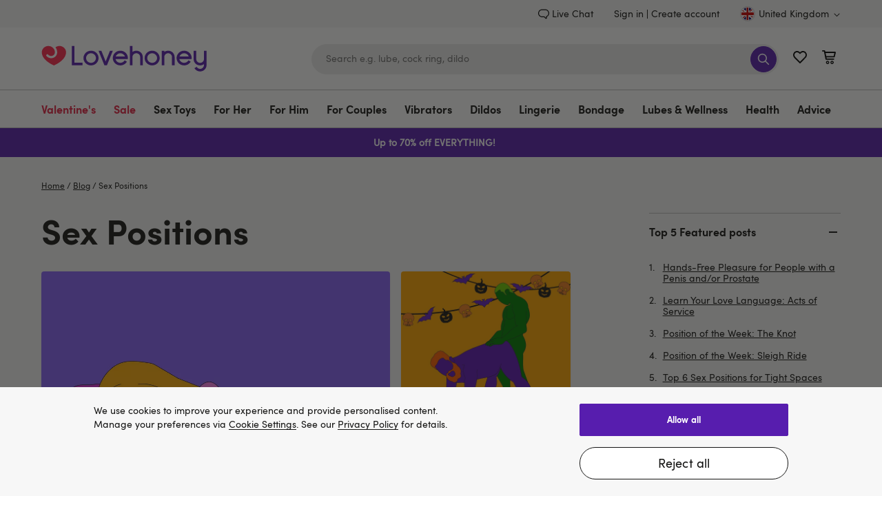

--- FILE ---
content_type: text/html;charset=UTF-8
request_url: https://www.lovehoney.co.uk/blog/sex-positions/
body_size: 108801
content:
<!DOCTYPE html>
<html lang="en">
    <head>
        




<script type="text/javascript" src="https://www.lovehoney.co.uk/resources/e33fdf3daa0db82ef3e19665dcb2df620fa59e132be80" async ></script><script>
// akam-sw.js install script version 1.3.6
"serviceWorker"in navigator&&"find"in[]&&function(){var e=new Promise(function(e){"complete"===document.readyState||!1?e():(window.addEventListener("load",function(){e()}),setTimeout(function(){"complete"!==document.readyState&&e()},1e4))}),n=window.akamServiceWorkerInvoked,r="1.3.6";if(n)aka3pmLog("akam-setup already invoked");else{window.akamServiceWorkerInvoked=!0,window.aka3pmLog=function(){window.akamServiceWorkerDebug&&console.log.apply(console,arguments)};function o(e){(window.BOOMR_mq=window.BOOMR_mq||[]).push(["addVar",{"sm.sw.s":e,"sm.sw.v":r}])}var i="/akam-sw.js",a=new Map;navigator.serviceWorker.addEventListener("message",function(e){var n,r,o=e.data;if(o.isAka3pm)if(o.command){var i=(n=o.command,(r=a.get(n))&&r.length>0?r.shift():null);i&&i(e.data.response)}else if(o.commandToClient)switch(o.commandToClient){case"enableDebug":window.akamServiceWorkerDebug||(window.akamServiceWorkerDebug=!0,aka3pmLog("Setup script debug enabled via service worker message"),v());break;case"boomerangMQ":o.payload&&(window.BOOMR_mq=window.BOOMR_mq||[]).push(o.payload)}aka3pmLog("akam-sw message: "+JSON.stringify(e.data))});var t=function(e){return new Promise(function(n){var r,o;r=e.command,o=n,a.has(r)||a.set(r,[]),a.get(r).push(o),navigator.serviceWorker.controller&&(e.isAka3pm=!0,navigator.serviceWorker.controller.postMessage(e))})},c=function(e){return t({command:"navTiming",navTiming:e})},s=null,m={},d=function(){var e=i;return s&&(e+="?othersw="+encodeURIComponent(s)),function(e,n){return new Promise(function(r,i){aka3pmLog("Registering service worker with URL: "+e),navigator.serviceWorker.register(e,n).then(function(e){aka3pmLog("ServiceWorker registration successful with scope: ",e.scope),r(e),o(1)}).catch(function(e){aka3pmLog("ServiceWorker registration failed: ",e),o(0),i(e)})})}(e,m)},g=navigator.serviceWorker.__proto__.register;if(navigator.serviceWorker.__proto__.register=function(n,r){return n.includes(i)?g.call(this,n,r):(aka3pmLog("Overriding registration of service worker for: "+n),s=new URL(n,window.location.href),m=r,navigator.serviceWorker.controller?new Promise(function(n,r){var o=navigator.serviceWorker.controller.scriptURL;if(o.includes(i)){var a=encodeURIComponent(s);o.includes(a)?(aka3pmLog("Cancelling registration as we already integrate other SW: "+s),navigator.serviceWorker.getRegistration().then(function(e){n(e)})):e.then(function(){aka3pmLog("Unregistering existing 3pm service worker"),navigator.serviceWorker.getRegistration().then(function(e){e.unregister().then(function(){return d()}).then(function(e){n(e)}).catch(function(e){r(e)})})})}else aka3pmLog("Cancelling registration as we already have akam-sw.js installed"),navigator.serviceWorker.getRegistration().then(function(e){n(e)})}):g.call(this,n,r))},navigator.serviceWorker.controller){var u=navigator.serviceWorker.controller.scriptURL;u.includes("/akam-sw.js")||u.includes("/akam-sw-preprod.js")||u.includes("/threepm-sw.js")||(aka3pmLog("Detected existing service worker. Removing and re-adding inside akam-sw.js"),s=new URL(u,window.location.href),e.then(function(){navigator.serviceWorker.getRegistration().then(function(e){m={scope:e.scope},e.unregister(),d()})}))}else e.then(function(){window.akamServiceWorkerPreprod&&(i="/akam-sw-preprod.js"),d()});if(window.performance){var w=window.performance.timing,l=w.responseEnd-w.responseStart;c(l)}e.then(function(){t({command:"pageLoad"})});var k=!1;function v(){window.akamServiceWorkerDebug&&!k&&(k=!0,aka3pmLog("Initializing debug functions at window scope"),window.aka3pmInjectSwPolicy=function(e){return t({command:"updatePolicy",policy:e})},window.aka3pmDisableInjectedPolicy=function(){return t({command:"disableInjectedPolicy"})},window.aka3pmDeleteInjectedPolicy=function(){return t({command:"deleteInjectedPolicy"})},window.aka3pmGetStateAsync=function(){return t({command:"getState"})},window.aka3pmDumpState=function(){aka3pmGetStateAsync().then(function(e){aka3pmLog(JSON.stringify(e,null,"\t"))})},window.aka3pmInjectTiming=function(e){return c(e)},window.aka3pmUpdatePolicyFromNetwork=function(){return t({command:"pullPolicyFromNetwork"})})}v()}}();</script>
<script>
    window.monetateQ = window.monetateQ || [];
</script>


    <script type="text/javascript">

        window.monetatePageData = {
            pageType: 'content',
            site: 'www.lovehoney.co.uk',
            nativeIntegration: Boolean(true),
        }

        if (window.monetatePageData.pageType) {

            window.monetateQ.push([
                'setPageType',
                window.monetatePageData.pageType
            ]);

            window.monetateQ.push([
                'setCustomVariables',
                [
                    {
                        name: 'site',
                        value: window.monetatePageData.site
                    }
                ]
            ]);
        }

        
    </script>



<script type="text/javascript">var monetateT = new Date().getTime();</script>
<script type="text/javascript" async
    src="//mon.lovehoney.co.uk/se/js/2/a-ff3fb5ff/p/sfcc.lovehoney.co.uk/custom.js"></script>

<meta charset="UTF-8"/>

<link rel="dns-prefetch" href="https://p.cquotient.com" />

<link rel="dns-prefetch" href="https://yotpo-editor-production.s3.amazonaws.com" />

<link rel="dns-prefetch" href="https://guarantee-cdn.com" />

<link rel="dns-prefetch" href="https://fonts.googleapis.com" />


<link rel="preconnect" href="https://www.google-analytics.com" />

<link rel="preconnect" href="https://fedc.lovehoney.co.uk" />


<link rel="preload" href='/on/demandware.static/Sites-lvhn-uk-Site/-/default/dw0dd7d449/fonts/Quintus-Bold.woff2' as="font" type="font/woff2" crossorigin="anonymous" />
<link rel="preload" href='/on/demandware.static/Sites-lvhn-uk-Site/-/default/dw728b241a/fonts/SofiaProRegular.woff2' as="font" type="font/woff2" crossorigin="anonymous" />
<link rel="preload" href='/on/demandware.static/Sites-lvhn-uk-Site/-/default/dw42dd82aa/fonts/SofiaProBold.woff2' as="font" type="font/woff2" crossorigin="anonymous" />

<style>
@font-face{
    font-display: swap;
    font-family: 'SofiaPro';
    
    src: url('/on/demandware.static/Sites-lvhn-uk-Site/-/default/dw728b241a/fonts/SofiaProRegular.woff2') format('woff2');
    font-weight: 400;
    font-style: normal;
}
@font-face{
    font-display: swap;
    font-family: 'SofiaProBold';
    src: url('/on/demandware.static/Sites-lvhn-uk-Site/-/default/dw42dd82aa/fonts/SofiaProBold.woff2') format('woff2');
    font-weight: 700;
    font-style: normal;
}
@font-face{
    font-display: swap;
    font-family: 'QuintusBold';
    src: url('/on/demandware.static/Sites-lvhn-uk-Site/-/default/dw0dd7d449/fonts/Quintus-Bold.woff2') format('woff2');
    font-weight: 700;
    font-style: normal;
}
</style>

<style>
.product-image-loader{
background: url('/on/demandware.static/Sites-lvhn-uk-Site/-/default/dw080efa21/images/noimagelarge.svg') no-repeat;
}
.local-progress::after,
.local-progress-self::after{
background: url('/on/demandware.static/Sites-lvhn-uk-Site/-/default/dwccc6feea/images/preloader.svg') no-repeat;
}
.link-primary{font-family:"SofiaPro",arial,sans-serif;font-size:inherit;text-decoration:none;border-width:0 0 2px;border-style:solid;border-color:#4053de;color:#161615;transition:all .2s ease;background:rgba(0,0,0,0);border-radius:0;padding:0;min-height:auto}.link-primary:hover{transition:all .2s ease}.link-primary:hover{border-color:#571dae}body{font-family:"SofiaPro",arial,sans-serif;font-size:.875rem;line-height:1.5;color:#161615;-webkit-font-smoothing:antialiased}*{padding:0;margin:0;border:0;background:rgba(0,0,0,0);list-style:none;box-sizing:border-box;outline:none}a{text-decoration:none;color:#161615}.content-width{margin:0 auto}.utility-nav{display:flex;justify-content:flex-end;align-items:flex-end;padding:9px 0}.utility-nav-wrapper{background:#f7f7f7}.utility-link{margin:0 30px 0 0;display:flex}.header-login{margin:0 5px 0 0}.utility-icon,.minicart-icon{width:22px;height:22px}.minicart,.wishlist-link{margin-left:20px}.utility-icon-contacts{width:16px;height:16px;margin:0 3px 0 0}.skip-link,.minicart-quantity,.sub-level-menu,.sub-level-icon,.mobile-close-menu,.is-desktop-all,.is-tablet-mobile,.wishlist-link-name,.is-mobile,.page-wrapper,.flyout_modal,.footer,.is-hidden,.suggestions-wrapper,.product_tab-navigation,.country_selector-dropdown,.product_sticky,.product_sticky.is-hidden,.secure_header,.secure_footer{display:none}.country_selector{margin:0 0 0 30px}.country_selector-icon{width:11px;height:11px;margin:2px 0 0 4px}.icon-logo{width:196px;height:41px}.header-search-form{display:block}.input_submit-group{position:relative}.input_submit-group .header-search-input{border:1px solid #ededed;font-size:.875rem}.header-search{width:678px}input{width:100%;border-radius:22px;padding:16px 20px;background:#ededed;height:44px;appearance:none}.btn-submit-icon-svg{width:18px;height:18px;fill:#fff}.logo-search-holder,.header-icon,.input_submit-button{display:flex;justify-content:space-between;align-items:center}.header-container{display:flex;justify-content:flex-end}.btn-submit-icon{width:38px;height:38px;position:absolute;right:3px;top:3px;background:#571dae;border-radius:50%;justify-content:center}.logo-search-holder{padding:15px 0 20px}.main-menu,.country_selector-link,.header-user-settings,.utility-nav-list{display:flex;align-items:center}.nav-link{display:inline-block;font-size:1rem;padding:17px 43px 17px 0}.navigation-container{border:1px solid #bdbdbd;border-width:1px 0}.level-1-link{padding:17px 0 12px;font-family:"SofiaProBold",arial,sans-serif;line-height:1.3125rem;border-bottom:4px solid rgba(0,0,0,0)}.logo_holder{display:flex;flex-grow:1}.b-header_promo_banner{padding:7px 20px;font-size:.875rem;line-height:1.5}.b-promo_messages{color:var(--promo_messages-colour, --header_promo_banner-color)}.b-promo_messages-message{color:currentColor}.btn-primary-adaptive{box-sizing:border-box;cursor:pointer;display:inline-block;padding:8px 24px;text-align:center;text-decoration:none;border-width:1px;border-style:solid;transition:all .2s ease;color:#fff;font-family:"SofiaProBold",arial,sans-serif;font-size:1.125rem;line-height:1.375rem;min-height:44px;border-radius:25px;border-color:#571dae;background-color:#571dae}.btn-primary-adaptive:hover{text-decoration:none}.btn-primary-adaptive.disabled,.btn-primary-adaptive[disabled]{background-color:rgba(0,0,0,0);border-color:#545454;color:#545454;font-family:"SofiaPro",arial,sans-serif;cursor:default;opacity:.5}.logo-shop-holder{padding:20px 0}.logo-shop-holder .header-icon{display:none}@media only screen and (min-width : 1200px){.logo{display:flex}.icon-logo{width:240px;height:50px}.logo-shop-holder .icon-logo{width:241px;height:57px}.is-desktop-all{display:block}}@media only screen and (min-width : 1440px){.content-width{width:1400px}}@media only screen and (min-width : 1200px)and (max-width : 1439px){.content-width{width:1160px}}@media only screen and (min-width : 768px)and (max-width : 1199px){.content-width{width:732px}.logo-shop-holder .logo{max-width:196px}}@media only screen and (max-width : 1199px){.utility-nav,.navigation-container{display:none}.header-search{width:360px}.header-search-input{font-size:1rem}.header-search-input::placeholder{font-size:1rem;color:#737373}.navbar-toggler .icon{width:18px;height:22px}.header-icon{margin:0 18px 5px 0}.navbar-toggler{display:flex}.logo-search-holder{padding:13px 0}}@media only screen and (max-width : 767px){.content-width{width:100%;padding:0 20px}.is-desktop-tablet{display:none}.is-mobile{display:block}.header-search-btn{visibility:hidden}.header-search-form{display:block;padding:10px 20px;border-top:1px solid #bdbdbd}.icon-logo{width:141px}.logo-search-holder{flex-wrap:wrap;padding:9px 0 0}.minicart{margin-left:13px}.wishlist-link{margin-left:12px}.navbar-toggler{margin:-2px 0 0 18px;padding-bottom:0;width:18px;height:21px;overflow:hidden}.header-search{order:3;padding:0;width:100%}.header-holder-inner{padding:0}.logo_holder{margin:0 0 5px 20px;min-height:46px}.b-promo_messages .swiper-wrapper{display:flex}.b-promo_messages .swiper-slide{flex-shrink:0;flex-basis:100%}.btn-primary-adaptive,.btn-secondary-adaptive,.btn-secondary-icon-adaptive,.btn-fullwidth-mobile{width:100%}.input_submit-group .header-search-input{font-size:1rem}.logo-shop-holder .logo{max-width:141px}}.dis_message{background:#f7f7f7;display:block;overflow:hidden}.dis_message-details{max-width:866px}.dis_message-inner{margin:25px 0}.dis_message-inner_accept{display:flex;justify-content:space-between;align-items:center}.show+.dis_message-script .dis_message-inner{border-top:1px solid #bdbdbd;padding:25px 0 0}.dis_message-button{flex-shrink:0;margin-left:25px}.global_alert{font-family:"SofiaProBold",arial,sans-serif;color:#e40909;font-size:1rem;text-align:center;margin:0 5px 15px}@media only screen and (max-width : 767px){.dis_message-details{max-width:100%}.dis_message-inner_accept{display:block}.dis_message-button{margin:20px 0 0}.dis_message .link-primary{display:inline-block}}.local-progress,.local-progress-self{position:relative}.local-progress::after,.local-progress::before,.local-progress-self::after,.local-progress-self::before{content:"";position:fixed;z-index:1000;animation:show-loader .3s ease-in}.local-progress::after,.local-progress-self::after{top:calc(50% - 30px);left:calc(50% - 30px);width:60px;height:60px;background-size:100% 100%;opacity:1}.local-progress::before,.local-progress-self::before{inset:0;background:#fff;opacity:.9}.local-progress-self{position:relative}.local-progress-self::after,.local-progress-self::before{position:absolute}@keyframes show-loader{0%{opacity:0}100%{opacity:.9}}.b-header_promo_banner{background:var(--header_promo_banner-bg, #ff274d);color:var(--header_promo_banner-color, inherit);display:flex;font-size:.875rem;line-height:1.6;justify-content:center;padding:10px 50px;position:relative}@media only screen and (max-width : 767px){.b-header_promo_banner{padding:7px 20px}}.b-header_promo_banner-close_cta{background:rgba(0,0,0,0);border:0;cursor:pointer;padding:0;position:absolute;right:20px;text-align:center;top:50%;transform:translateY(-50%)}@media only screen and (max-width : 767px){.b-header_promo_banner-close_cta{right:15px}}.b-header_promo_banner-close_cta .icon-close{fill:var(--header_promo_banner-color);height:20px;width:20px}.b-promo_countdown{color:var(--promo_countdown-color, --header_promo_banner-color);display:flex;flex-flow:row wrap;justify-content:center;text-align:center}.b-promo_countdown-message{display:-webkit-box;-webkit-box-orient:vertical;overflow:hidden;text-overflow:ellipsis;-webkit-line-clamp:2;margin-right:5px}.b-promo_logo{color:var(--promo_logo-colour);display:flex;align-items:center;justify-content:center}.b-promo_logo-link{overflow:hidden;text-overflow:ellipsis;white-space:nowrap}.b-promo_logo>.b-picture{flex-shrink:0;margin-left:5px}.b-promo_logo>.b-picture.m-aspect_ratio{padding-bottom:0;width:auto}.b-promo_logo>.b-picture.m-aspect_ratio .b-picture-image{position:static;height:auto;width:auto}.b-promo_messages{color:var(--promo_messages-colour, --header_promo_banner-color)}@media only screen and (max-width : 767px){.b-promo_messages-slider_wrapper{align-items:center}}@media only screen and (min-width : 768px){.b-promo_messages-slider_wrapper{display:grid;grid-auto-flow:column;grid-auto-columns:1fr}}.b-promo_messages-message{display:-webkit-box;-webkit-box-orient:vertical;overflow:hidden;text-overflow:ellipsis;-webkit-line-clamp:3;text-align:center}@media only screen and (min-width : 768px){.b-promo_messages-message:nth-child(1){text-align:left}.b-promo_messages-message:first-child:last-child,.b-promo_messages-message:nth-child(2){text-align:center}.b-promo_messages-message:nth-child(2):last-child,.b-promo_messages-message:nth-child(3){text-align:right}}html #pwareloadcache{opacity:0}html.pwa-from-cache #pwareloadcache{opacity:1}html #pwaback{opacity:0;display:none}html.pwa-standalone #pwaback{opacity:1;display:block}html #pwa-controls{display:none}html.show-header-bar #pwa-controls{display:block}html .header-banner{display:none}html.show-callout-bar .header-banner{display:block}.lds-dual-ring{display:inline-block;width:100%;height:100px}.lds-dual-ring::after{content:" ";display:block;width:46px;height:46px;margin:40px auto;border-radius:50%;border:5px solid #444;border-color:#444 rgba(0,0,0,0);animation:lds-dual-ring 1.2s linear infinite}@keyframes lds-dual-ring{0%{transform:rotate(0deg)}100%{transform:rotate(360deg)}}

</style>

<script>
var cssStylesCounter = 3.0;
function CSSDone(){
cssStylesCounter -= 1;
if(!cssStylesCounter) {
var styles = document.querySelectorAll('link[as="style"][rel="preload"]');
styles.forEach((item) => {
item.onload = null;
item.rel = "stylesheet"
});
}
}
window.customerAuthenticated = Boolean(false);
window.featureFlagsURL = '/on/demandware.store/Sites-lvhn-uk-Site/en_GB/FeatureFlags-GetFlag';


window.ApplePaySession = null;
if (document.cookie.indexOf('dwapupreq') > -1){
document.cookie = "dwapupreq= ; expires = Thu, 01 Jan 1970 00:00:00 GMT"
}

</script>



<link as="style" href="/on/demandware.static/Sites-lvhn-uk-Site/-/en_GB/v1769030080932/global.css" rel="preload" integrity="sha512-9mII1jLsgmDlCLRZ6odUNXWXCM209w3RoHL4lQXUjyX3gmmGX4qJKbqxb/mR/W0B9vI27XDPOjdaQpZsMa+KsA==" crossorigin="anonymous" onload="CSSDone()" onerror="CSSDone()"/>
<noscript>
<link href="/on/demandware.static/Sites-lvhn-uk-Site/-/en_GB/v1769030080932/global.css" rel="stylesheet" integrity="sha512-9mII1jLsgmDlCLRZ6odUNXWXCM209w3RoHL4lQXUjyX3gmmGX4qJKbqxb/mR/W0B9vI27XDPOjdaQpZsMa+KsA==" crossorigin="anonymous"/>
</noscript>



<link as="style" href="/on/demandware.static/Sites-lvhn-uk-Site/-/en_GB/v1769030080932/content_stream.css" rel="preload" integrity="sha512-vt2klykv8u4LIAXplcDjatxAT7XZxGKR5sIdAlbo9Rr194yNGmQVK6bVE0ZB4dckJQJcwphXlII+CEb09dHghw==" crossorigin="anonymous" onload="CSSDone()" onerror="CSSDone()"/>
<noscript>
<link href="/on/demandware.static/Sites-lvhn-uk-Site/-/en_GB/v1769030080932/content_stream.css" rel="stylesheet" integrity="sha512-vt2klykv8u4LIAXplcDjatxAT7XZxGKR5sIdAlbo9Rr194yNGmQVK6bVE0ZB4dckJQJcwphXlII+CEb09dHghw==" crossorigin="anonymous"/>
</noscript>



<link as="style" href="/on/demandware.static/Sites-lvhn-uk-Site/-/en_GB/v1769030080932/blog.css" rel="preload" integrity="sha512-3z4IzNtn1f3rg1JCI0RtEhly7gnO0MCXgoCZSLoO9WsnuhtnH2J8zHGzO+CC97muGAg63jk7ASL0eKvis5iO/A==" crossorigin="anonymous" onload="CSSDone()" onerror="CSSDone()"/>
<noscript>
<link href="/on/demandware.static/Sites-lvhn-uk-Site/-/en_GB/v1769030080932/blog.css" rel="stylesheet" integrity="sha512-3z4IzNtn1f3rg1JCI0RtEhly7gnO0MCXgoCZSLoO9WsnuhtnH2J8zHGzO+CC97muGAg63jk7ASL0eKvis5iO/A==" crossorigin="anonymous"/>
</noscript>





<link rel="preload" href="/on/demandware.static/Sites-lvhn-uk-Site/-/en_GB/v1769030080932/main.js" integrity="sha512-Zfu2qEoeuUpSUtoVh3hGYCfgkxSi6CsBbXld70b7vTb07+624PZfm7Sd+Qy1SW+CJf+2QWlozH5Wz1DB0r7jnA==" as="script" crossorigin="anonymous" />


<script>
/*loadCSS. [c]2017 Filament Group, Inc. MIT License */
!(function(c){function h(a){function b(){a.addEventListener?a.removeEventListener("load",b):a.attachEvent&&a.detachEvent("onload",b);a.setAttribute("onload",null);a.media=d}var d=a.media||"all";a.addEventListener?a.addEventListener("load",b):a.attachEvent&&a.attachEvent("onload",b);setTimeout(function(){a.rel="stylesheet";a.media="only x"});setTimeout(b,3E3)}function e(){if(!f())for(var a=c.document.getElementsByTagName("link"),b=0;b<a.length;b++){var d=a[b];"preload"!==d.rel||"style"!==d.getAttribute("as")||d.getAttribute("data-loadcss")||(d.setAttribute("data-loadcss",!0),h(d))}}var f=function(){try{var a=c.document.createElement("link").relList.supports("preload")}catch(b){a=!1}return function(){return a}}();if(!f()){e();var g=c.setInterval(e,500);c.addEventListener?c.addEventListener("load",function(){e();c.clearInterval(g)}):c.attachEvent&&c.attachEvent("onload",function(){e();c.clearInterval(g)})}})(this);
</script>

<link rel="preload" href="/on/demandware.static/Sites-lvhn-uk-Site/-/default/dw080efa21/images/noimagelarge.svg" as="image" />

<script>
    window.headInitTime = Date.now();
    
        window.assetsStaticURL = '/on/demandware.static/Sites-lvhn-uk-Site/-/en_GB/v1769030080932/';
    
    document.addEventListener('DOMContentLoaded', function () {
        window.domReadyTime = Date.now();
    }, { once: true });
</script>


 
    
        <script async="async" integrity="sha512-Zfu2qEoeuUpSUtoVh3hGYCfgkxSi6CsBbXld70b7vTb07+624PZfm7Sd+Qy1SW+CJf+2QWlozH5Wz1DB0r7jnA==" src="/on/demandware.static/Sites-lvhn-uk-Site/-/en_GB/v1769030080932/main.js" crossorigin="anonymous"></script>
    




    <!-- OneTrust Cookies Consent Notice start for lovehoney.co.uk -->
<script src="https://cdn.cookielaw.org/scripttemplates/otSDKStub.js" data-language="en" type="text/javascript" charset="UTF-8" data-domain-script="7dacf004-e200-4902-bc0a-596bacae5342" ></script>
<script type="text/javascript">
function OptanonWrapper() {
document.getElementById("onetrust-consent-sdk").classList.add("cookie-consent", "m-with-reject");
 }
</script>
<!-- OneTrust Cookies Consent Notice end for lovehoney.co.uk -->


<meta http-equiv="x-ua-compatible" content="ie=edge" />
<meta name="format-detection" content="telephone=no" />
<meta name="viewport" content="width=device-width, initial-scale=1"/>


<meta name="facebook-domain-verification" content="ditgrehz43hhfmfu1rpw31jhwmjhjj" />


<script type="text/javascript">
    window.intent = window.intent || {};
    window.intent.dataLayer = window.intent.dataLayer || [];
    window.intent.config = {
        ingestionId: "mwit-rdq4rvslcgf2-98",
        iso31661CountryCode: "GB",
        iso6391LanguageCode: "en",
        disableDatalayer: true,
        customConfig: {
            enableCustomDataCollection: true
        }
    };

    {
        const wait = (condition, callback, attempt = 1) => {
            if (attempt > 50) return;
            if (condition()) {
                callback();
            } else {
                window.setTimeout(wait, attempt * 10, condition, callback, attempt + 1);
            }
        }
        const addIntentScript = () => {
            const scriptToLoad = "https://intentclientscriptslon.s3.eu-west-2.amazonaws.com/intent-v3.js";
            const scriptTag = document.createElement("script");
            scriptTag.setAttribute("src", scriptToLoad);
            scriptTag.setAttribute("async", Boolean(true));
            document.head.appendChild(scriptTag);
        }

        const checkConsentForIntent = () => {
            return OnetrustActiveGroups.includes("C0002");
        }

        const setupMWIConsent = () => {
            if (window.OneTrust.IsAlertBoxClosedAndValid()) {
                if (checkConsentForIntent()) addIntentScript();
            } else {
                window.OneTrust.OnConsentChanged(() => {
                    if (OneTrust.IsAlertBoxClosedAndValid() && checkConsentForIntent()) addIntentScript();
                });
            }
        }

        wait(() => window.OneTrust, setupMWIConsent);

        const productData = JSON.parse("null");

        window.intent.dataLayer.push({
            type: 'Pageview',
            data: {
                page_type: "content",
                product_tags: productData
            }
        });
    }
</script>
<!-- TO BE REVIEWED -->

<!-- Google Tag Manager -->
<script>(function(w,d,s,l,i){w[l]=w[l]||[];w[l].push({'gtm.start':
new Date().getTime(),event:'gtm.js'});var f=d.getElementsByTagName(s)[0],
j=d.createElement(s),dl=l!='dataLayer'?'&l='+l:'';j.async=true;j.src=
'https://fedc.lovehoney.co.uk/fedc.js?id='+i+dl;f.parentNode.insertBefore(j,f);
})(window,document,'script','dataLayer','K89FL2D');</script>
<script>dataLayer.currencyCode = 'GBP';</script>
<!-- End Google Tag Manager -->
<meta name="theme-color" content="#fff" />


    <script>
        if ("serviceWorker" in navigator) {
            setTimeout(function () {
                navigator.serviceWorker.getRegistrations().then(function(registrations) {
                    registrations.forEach(function (registration) {
                        registration.unregister()
                    })
                })
            }, 0);
        }
    </script>


<script>

window.pwa = window.pwa || {};


// $swcached$ will be replaced in service-worker and can have values 'true' and 'maybe'
// this value should solely be used for staging and sandboxes to determine if
// editors are able to request a fresh version from the cache
window.pwa.servedFromCache = '$swcached$' === 'true'; 
</script>

<link rel="icon" type="image/x-icon" href="/on/demandware.static/Sites-lvhn-uk-Site/-/default/dw799720fb/images/favicons/favicon.ico" sizes="16x16" />
<link rel="apple-touch-icon" href="/on/demandware.static/Sites-lvhn-uk-Site/-/default/dw8c417acc/images/favicons/favicons-152x152.png" />
<link rel="apple-touch-icon-precomposed" href="/on/demandware.static/Sites-lvhn-uk-Site/-/default/dw8c417acc/images/favicons/favicons-152x152.png" />
<link rel="apple-touch-icon" href="/on/demandware.static/Sites-lvhn-uk-Site/-/default/dw005e0017/images/favicons/favicon-57x57.png" />
<link rel="icon" type="image/png" href="/on/demandware.static/Sites-lvhn-uk-Site/-/default/dw8c417acc/images/favicons/favicons-152x152.png" sizes="152x152" />





















    <!-- version 4.4.1 -->
    <title>Sex Positions</title>






    <meta name="description" content="Lovehoney" />





    <meta name="robots" content="index, follow" />



    <link rel="canonical" href="https://www.lovehoney.co.uk/blog/sex-positions/" />



    
        <link rel="alternate" href="https://www.lovehoney.com.au/blog/sex-positions/" hreflang="en-au" />
    
        <link rel="alternate" href="https://www.lovehoney.ca/blog/sex-positions/" hreflang="en-ca" />
    
        <link rel="alternate" href="https://www.lovehoney.eu/blog/sex-positions/" hreflang="en-ie" />
    
        <link rel="alternate" href="https://www.lovehoney.co.nz/blog/sex-positions/" hreflang="en-nz" />
    
        <link rel="alternate" href="https://www.lovehoney.co.uk/blog/sex-positions/" hreflang="en-gb" />
    
        <link rel="alternate" href="https://www.lovehoney.com/blog/sex-positions/" hreflang="en-us" />
    



    
        
            <meta property="og:site_name" content="Lovehoney UK" />
        
    
        
            <meta property="og:url" content="https://www.lovehoney.co.uk/blog/sex-positions/" />
        
    
        
            <meta property="og:title" content="Sex Positions" />
        
    
        
            <meta property="og:description" content="Lovehoney" />
        
    
        
            <meta property="og:image" content="https://www.lovehoney.co.uk/on/demandware.static/Sites-lvhn-uk-Site/-/default/dwe7fd13ec/images/logo.svg" />
        
    

    
        <link rel="image_src" href="" />
    













 

    
        
            
    <!-- dwMarker="content" dwContentID="12ff501cbb233e3d3d65b21e1a" -->
    
    

    

    <script type="application/ld+json">{"@context":"http://schema.org","@type":"Organization","legalName":"Lovehoney Limited","name":"Lovehoney","alternateName":"Love honey","brand":"Lovehoney","description":"Lovehoney is the UK's most popular online shop for buying adult toys and sexy lingerie discreetly online. Free delivery available, free returns and 1 year product guarantee.","url":"https://www.lovehoney.co.uk/","telephone":"+44 333 103 6969","sameAs":["https://twitter.com/lovehoney/","https://www.linkedin.com/company/lovehoney","https://www.youtube.com/c/LovehoneyTV/featured","https://www.instagram.com/lovehoneyofficial/","https://en.wikipedia.org/wiki/Lovehoney","https://www.crunchbase.com/organization/lovehoney","https://www.facebook.com/LovehoneyOfficial/"],"address":[{"@type":"PostalAddress","streetAddress":"100 Locksbrook Road","addressLocality":"Bath","postalCode":"BA1 3EN","addressCountry":"United Kingdom"}],"contactPoint":[{"@type":"ContactPoint","telephone":"+44 333 103 6969","contactType":"customerservice","areaServed":"UK"}]}</script>
    <!-- END_dwmarker -->


        
        
        
    
        
        
        
    
        
        
        
    





        <script type="text/javascript">//<!--
/* <![CDATA[ (head-active_data.js) */
var dw = (window.dw || {});
dw.ac = {
    _analytics: null,
    _events: [],
    _category: "",
    _searchData: "",
    _anact: "",
    _anact_nohit_tag: "",
    _analytics_enabled: "true",
    _timeZone: "Europe/London",
    _capture: function(configs) {
        if (Object.prototype.toString.call(configs) === "[object Array]") {
            configs.forEach(captureObject);
            return;
        }
        dw.ac._events.push(configs);
    },
	capture: function() { 
		dw.ac._capture(arguments);
		// send to CQ as well:
		if (window.CQuotient) {
			window.CQuotient.trackEventsFromAC(arguments);
		}
	},
    EV_PRD_SEARCHHIT: "searchhit",
    EV_PRD_DETAIL: "detail",
    EV_PRD_RECOMMENDATION: "recommendation",
    EV_PRD_SETPRODUCT: "setproduct",
    applyContext: function(context) {
        if (typeof context === "object" && context.hasOwnProperty("category")) {
        	dw.ac._category = context.category;
        }
        if (typeof context === "object" && context.hasOwnProperty("searchData")) {
        	dw.ac._searchData = context.searchData;
        }
    },
    setDWAnalytics: function(analytics) {
        dw.ac._analytics = analytics;
    },
    eventsIsEmpty: function() {
        return 0 == dw.ac._events.length;
    }
};
/* ]]> */
// -->
</script>
<script type="text/javascript">//<!--
/* <![CDATA[ (head-cquotient.js) */
var CQuotient = window.CQuotient = {};
CQuotient.clientId = 'bdpc-lvhn-uk';
CQuotient.realm = 'BDPC';
CQuotient.siteId = 'lvhn-uk';
CQuotient.instanceType = 'prd';
CQuotient.locale = 'en_GB';
CQuotient.fbPixelId = '__UNKNOWN__';
CQuotient.activities = [];
CQuotient.cqcid='';
CQuotient.cquid='';
CQuotient.cqeid='';
CQuotient.cqlid='';
CQuotient.apiHost='api.cquotient.com';
/* Turn this on to test against Staging Einstein */
/* CQuotient.useTest= true; */
CQuotient.useTest = ('true' === 'false');
CQuotient.initFromCookies = function () {
	var ca = document.cookie.split(';');
	for(var i=0;i < ca.length;i++) {
	  var c = ca[i];
	  while (c.charAt(0)==' ') c = c.substring(1,c.length);
	  if (c.indexOf('cqcid=') == 0) {
		CQuotient.cqcid=c.substring('cqcid='.length,c.length);
	  } else if (c.indexOf('cquid=') == 0) {
		  var value = c.substring('cquid='.length,c.length);
		  if (value) {
		  	var split_value = value.split("|", 3);
		  	if (split_value.length > 0) {
			  CQuotient.cquid=split_value[0];
		  	}
		  	if (split_value.length > 1) {
			  CQuotient.cqeid=split_value[1];
		  	}
		  	if (split_value.length > 2) {
			  CQuotient.cqlid=split_value[2];
		  	}
		  }
	  }
	}
}
CQuotient.getCQCookieId = function () {
	if(window.CQuotient.cqcid == '')
		window.CQuotient.initFromCookies();
	return window.CQuotient.cqcid;
};
CQuotient.getCQUserId = function () {
	if(window.CQuotient.cquid == '')
		window.CQuotient.initFromCookies();
	return window.CQuotient.cquid;
};
CQuotient.getCQHashedEmail = function () {
	if(window.CQuotient.cqeid == '')
		window.CQuotient.initFromCookies();
	return window.CQuotient.cqeid;
};
CQuotient.getCQHashedLogin = function () {
	if(window.CQuotient.cqlid == '')
		window.CQuotient.initFromCookies();
	return window.CQuotient.cqlid;
};
CQuotient.trackEventsFromAC = function (/* Object or Array */ events) {
try {
	if (Object.prototype.toString.call(events) === "[object Array]") {
		events.forEach(_trackASingleCQEvent);
	} else {
		CQuotient._trackASingleCQEvent(events);
	}
} catch(err) {}
};
CQuotient._trackASingleCQEvent = function ( /* Object */ event) {
	if (event && event.id) {
		if (event.type === dw.ac.EV_PRD_DETAIL) {
			CQuotient.trackViewProduct( {id:'', alt_id: event.id, type: 'raw_sku'} );
		} // not handling the other dw.ac.* events currently
	}
};
CQuotient.trackViewProduct = function(/* Object */ cqParamData){
	var cq_params = {};
	cq_params.cookieId = CQuotient.getCQCookieId();
	cq_params.userId = CQuotient.getCQUserId();
	cq_params.emailId = CQuotient.getCQHashedEmail();
	cq_params.loginId = CQuotient.getCQHashedLogin();
	cq_params.product = cqParamData.product;
	cq_params.realm = cqParamData.realm;
	cq_params.siteId = cqParamData.siteId;
	cq_params.instanceType = cqParamData.instanceType;
	cq_params.locale = CQuotient.locale;
	
	if(CQuotient.sendActivity) {
		CQuotient.sendActivity(CQuotient.clientId, 'viewProduct', cq_params);
	} else {
		CQuotient.activities.push({activityType: 'viewProduct', parameters: cq_params});
	}
};
/* ]]> */
// -->
</script>
<!-- Demandware Apple Pay -->

<style type="text/css">ISAPPLEPAY{display:inline}.dw-apple-pay-button,.dw-apple-pay-button:hover,.dw-apple-pay-button:active{background-color:black;background-image:-webkit-named-image(apple-pay-logo-white);background-position:50% 50%;background-repeat:no-repeat;background-size:75% 60%;border-radius:5px;border:1px solid black;box-sizing:border-box;margin:5px auto;min-height:30px;min-width:100px;padding:0}
.dw-apple-pay-button:after{content:'Apple Pay';visibility:hidden}.dw-apple-pay-button.dw-apple-pay-logo-white{background-color:white;border-color:white;background-image:-webkit-named-image(apple-pay-logo-black);color:black}.dw-apple-pay-button.dw-apple-pay-logo-white.dw-apple-pay-border{border-color:black}</style>

    
<script>(window.BOOMR_mq=window.BOOMR_mq||[]).push(["addVar",{"rua.upush":"false","rua.cpush":"true","rua.upre":"false","rua.cpre":"true","rua.uprl":"false","rua.cprl":"false","rua.cprf":"false","rua.trans":"SJ-ebd61c03-172f-4d13-9870-1b06545fe616","rua.cook":"false","rua.ims":"false","rua.ufprl":"false","rua.cfprl":"true","rua.isuxp":"false","rua.texp":"norulematch","rua.ceh":"false","rua.ueh":"false","rua.ieh.st":"0"}]);</script>
                              <script>!function(e){var n="https://s.go-mpulse.net/boomerang/";if("False"=="True")e.BOOMR_config=e.BOOMR_config||{},e.BOOMR_config.PageParams=e.BOOMR_config.PageParams||{},e.BOOMR_config.PageParams.pci=!0,n="https://s2.go-mpulse.net/boomerang/";if(window.BOOMR_API_key="JDBJF-879DE-RPJKY-5JW45-FUUBR",function(){function e(){if(!o){var e=document.createElement("script");e.id="boomr-scr-as",e.src=window.BOOMR.url,e.async=!0,i.parentNode.appendChild(e),o=!0}}function t(e){o=!0;var n,t,a,r,d=document,O=window;if(window.BOOMR.snippetMethod=e?"if":"i",t=function(e,n){var t=d.createElement("script");t.id=n||"boomr-if-as",t.src=window.BOOMR.url,BOOMR_lstart=(new Date).getTime(),e=e||d.body,e.appendChild(t)},!window.addEventListener&&window.attachEvent&&navigator.userAgent.match(/MSIE [67]\./))return window.BOOMR.snippetMethod="s",void t(i.parentNode,"boomr-async");a=document.createElement("IFRAME"),a.src="about:blank",a.title="",a.role="presentation",a.loading="eager",r=(a.frameElement||a).style,r.width=0,r.height=0,r.border=0,r.display="none",i.parentNode.appendChild(a);try{O=a.contentWindow,d=O.document.open()}catch(_){n=document.domain,a.src="javascript:var d=document.open();d.domain='"+n+"';void(0);",O=a.contentWindow,d=O.document.open()}if(n)d._boomrl=function(){this.domain=n,t()},d.write("<bo"+"dy onload='document._boomrl();'>");else if(O._boomrl=function(){t()},O.addEventListener)O.addEventListener("load",O._boomrl,!1);else if(O.attachEvent)O.attachEvent("onload",O._boomrl);d.close()}function a(e){window.BOOMR_onload=e&&e.timeStamp||(new Date).getTime()}if(!window.BOOMR||!window.BOOMR.version&&!window.BOOMR.snippetExecuted){window.BOOMR=window.BOOMR||{},window.BOOMR.snippetStart=(new Date).getTime(),window.BOOMR.snippetExecuted=!0,window.BOOMR.snippetVersion=12,window.BOOMR.url=n+"JDBJF-879DE-RPJKY-5JW45-FUUBR";var i=document.currentScript||document.getElementsByTagName("script")[0],o=!1,r=document.createElement("link");if(r.relList&&"function"==typeof r.relList.supports&&r.relList.supports("preload")&&"as"in r)window.BOOMR.snippetMethod="p",r.href=window.BOOMR.url,r.rel="preload",r.as="script",r.addEventListener("load",e),r.addEventListener("error",function(){t(!0)}),setTimeout(function(){if(!o)t(!0)},3e3),BOOMR_lstart=(new Date).getTime(),i.parentNode.appendChild(r);else t(!1);if(window.addEventListener)window.addEventListener("load",a,!1);else if(window.attachEvent)window.attachEvent("onload",a)}}(),"".length>0)if(e&&"performance"in e&&e.performance&&"function"==typeof e.performance.setResourceTimingBufferSize)e.performance.setResourceTimingBufferSize();!function(){if(BOOMR=e.BOOMR||{},BOOMR.plugins=BOOMR.plugins||{},!BOOMR.plugins.AK){var n="true"=="true"?1:0,t="",a="aocvzhaccfjuq2lrm7zq-f-2dd2b4c72-clientnsv4-s.akamaihd.net",i="false"=="true"?2:1,o={"ak.v":"39","ak.cp":"687508","ak.ai":parseInt("708150",10),"ak.ol":"0","ak.cr":11,"ak.ipv":4,"ak.proto":"h2","ak.rid":"10ad500a","ak.r":51208,"ak.a2":n,"ak.m":"dscb","ak.n":"essl","ak.bpcip":"3.133.92.0","ak.cport":59136,"ak.gh":"23.209.83.24","ak.quicv":"","ak.tlsv":"tls1.3","ak.0rtt":"","ak.0rtt.ed":"","ak.csrc":"-","ak.acc":"","ak.t":"1769039859","ak.ak":"hOBiQwZUYzCg5VSAfCLimQ==dEqPm7Fq6n6j07X/p+2m1CZNxluZO2+mY+tawPoNfCOzsIlfUAPfrrtjO/lqmInt15TtG/fqo31AaAve4dRtdbpF57oI4EoHpFwTDprggvaxlDJ7ifAK93/TYxbP3H/HkAuc/DR0u3X8ANm6711oHXXXg7HxkvgsilRcNcfa0ttzGvFWcRoamnYqEy5DWX24lx65xq1TbwLyyTn+S6gSL+c4op5Fx7XiYANE3TBJAavvF06zjzU1relcZkaiFMSxfagV2703Fg93W2uyL3SZMUt8owd0AEc/ssx8WPOYEaPlSteVGrlqxhmexCAPm7ZB0k+tY42+p2Km3E8qVlqfYhm2IsK5DTZawmMCdTeZcU+7FMs7u3AhOjUjB3M/ImYSnxMKTOvQfWXQq0pKG+2zsBRqKaZxkMDeVYwGRCRL9V4=","ak.pv":"229","ak.dpoabenc":"","ak.tf":i};if(""!==t)o["ak.ruds"]=t;var r={i:!1,av:function(n){var t="http.initiator";if(n&&(!n[t]||"spa_hard"===n[t]))o["ak.feo"]=void 0!==e.aFeoApplied?1:0,BOOMR.addVar(o)},rv:function(){var e=["ak.bpcip","ak.cport","ak.cr","ak.csrc","ak.gh","ak.ipv","ak.m","ak.n","ak.ol","ak.proto","ak.quicv","ak.tlsv","ak.0rtt","ak.0rtt.ed","ak.r","ak.acc","ak.t","ak.tf"];BOOMR.removeVar(e)}};BOOMR.plugins.AK={akVars:o,akDNSPreFetchDomain:a,init:function(){if(!r.i){var e=BOOMR.subscribe;e("before_beacon",r.av,null,null),e("onbeacon",r.rv,null,null),r.i=!0}return this},is_complete:function(){return!0}}}}()}(window);</script></head>
    <body
        data-widget="focusHighlighter"
        data-event-keyup="handleKeyup"
        data-event-click="handleClick"
    >
        

<div class="visually-hidden">
<svg aria-hidden="true" style="position: absolute; width: 0; height: 0; overflow: hidden;" version="1.1" xmlns="http://www.w3.org/2000/svg" xmlns:xlink="http://www.w3.org/1999/xlink">
<defs>
<symbol id="icon-hamburger" viewBox="0 0 26 32">
<path d="M24.727 27.636v0c0.803 0 1.455-0.651 1.455-1.455s-0.651-1.455-1.455-1.455h-23.273c-0.803 0-1.455 0.651-1.455 1.455s0.651 1.455 1.455 1.455h23.273zM24.727 17.455v0c0.803 0 1.455-0.651 1.455-1.455s-0.651-1.455-1.455-1.455h-23.273c-0.803 0-1.455 0.651-1.455 1.455s0.651 1.455 1.455 1.455h23.273zM24.727 7.273v0c0.803 0 1.455-0.651 1.455-1.455s-0.651-1.455-1.455-1.455h-23.273c-0.803 0-1.455 0.651-1.455 1.455s0.651 1.455 1.455 1.455h23.273z"></path>
</symbol>
<symbol id="icon-close" viewBox="0 0 32 32">
<path d="M17.728 16l5.185-5.185c0.221-0.221 0.358-0.527 0.358-0.865 0-0.675-0.547-1.222-1.222-1.222-0.337 0-0.643 0.137-0.864 0.358v0l-5.185 5.187-5.185-5.187c-0.221-0.221-0.527-0.358-0.864-0.358-0.675 0-1.222 0.547-1.222 1.222 0 0.338 0.137 0.643 0.358 0.865l5.185 5.185-5.185 5.185c-0.221 0.221-0.358 0.527-0.358 0.865 0 0.675 0.547 1.222 1.222 1.222 0.337 0 0.643-0.137 0.864-0.358v0l5.185-5.187 5.185 5.187c0.221 0.221 0.527 0.358 0.864 0.358 0.675 0 1.222-0.547 1.222-1.222 0-0.338-0.137-0.643-0.358-0.865l-5.185-5.185z"></path>
</symbol>
<symbol id="icon-account" viewBox="0 0 32 32">
<path d="M16 4.073c-2.167 0.005-3.922 1.764-3.922 3.932 0 1.082 0.437 2.062 1.144 2.773l-0-0c0.711 0.708 1.691 1.145 2.774 1.145 2.168 0 3.926-1.755 3.932-3.921v-0.001c0-2.167-1.76-3.927-3.927-3.927zM16 14.545c-0.006 0-0.013 0-0.020 0-1.801 0-3.431-0.733-4.608-1.917l-0-0c-1.184-1.177-1.917-2.807-1.917-4.608 0-0.007 0-0.014 0-0.022v0.001c0-3.609 2.938-6.545 6.545-6.545 3.609 0 6.545 2.937 6.545 6.545 0 3.607-2.937 6.545-6.545 6.545zM6.953 26.566c0.636 0.513 3.699 1.361 9.047 1.361 5.347 0 8.41-0.848 9.047-1.361-0.14-3.599-4.144-6.493-9.047-6.493s-8.911 2.895-9.047 6.493zM16 30.545c-4.346 0-11.636-0.495-11.636-3.791 0-5.129 5.222-9.3 11.636-9.3 6.416 0 11.636 4.172 11.636 9.3 0 3.296-7.29 3.791-11.636 3.791z"></path>
</symbol>
<symbol id="icon-search" viewBox="0 0 32 32">
<path d="M4.262 13.167c0.007-4.915 3.989-8.897 8.903-8.905h0.001c4.917 0.005 8.902 3.989 8.908 8.906v0.001c-0.005 4.918-3.99 8.903-8.907 8.908h-0c-4.916-0.007-8.899-3.992-8.903-8.909v-0zM30.135 28.15l-7.763-7.763c1.564-1.965 2.509-4.482 2.509-7.22v-0c-0.001-6.458-5.257-11.712-11.715-11.712s-11.712 5.254-11.712 11.712c0 6.458 5.254 11.713 11.712 11.713 2.738-0 5.256-0.946 7.244-2.527l-0.024 0.018 7.763 7.763c0.25 0.235 0.588 0.38 0.96 0.38 0.775 0 1.404-0.628 1.404-1.404 0-0.372-0.144-0.709-0.38-0.961l0.001 0.001z"></path>
</symbol>
<symbol id="icon-cart" viewBox="0 0 32 32">
<path d="M13.18 23.683c1.926 0 3.492 1.539 3.492 3.433 0 1.891-1.567 3.43-3.492 3.43s-3.492-1.539-3.492-3.431c0-1.891 1.567-3.431 3.492-3.431zM22.598 23.683c1.924 0 3.491 1.54 3.491 3.433 0 1.891-1.567 3.43-3.491 3.43-1.926 0-3.492-1.539-3.492-3.43 0-1.892 1.567-3.433 3.491-3.433zM13.18 25.69c-0.003-0-0.006-0-0.009-0-0.775 0-1.404 0.628-1.404 1.404 0 0.008 0 0.015 0 0.023v-0.001c0 0.797 0.62 1.423 1.412 1.423 0.791 0 1.412-0.625 1.412-1.424 0-0.006 0-0.013 0-0.020 0-0.776-0.629-1.405-1.405-1.405-0.003 0-0.005 0-0.008 0h0zM22.598 25.69c-0.003-0-0.006-0-0.009-0-0.776 0-1.405 0.629-1.405 1.405 0 0.007 0 0.014 0 0.021v-0.001c0 0.799 0.623 1.424 1.414 1.424s1.411-0.625 1.411-1.425-0.62-1.425-1.411-1.425zM27.466 7.229l-1.552 6.525h-15.564l-1.411-6.525h18.528zM30.247 5.071c-0.246-0.32-0.625-0.527-1.053-0.54l-0.002-0h-20.832l-0.438-2.009c-0.148-0.612-0.688-1.061-1.335-1.068h-3.768c-0.002 0-0.005-0-0.007-0-0.748 0-1.354 0.603-1.36 1.349v0.001c0 0.745 0.615 1.351 1.367 1.351h2.655l3.171 16.055c0.186 0.813 0.742 1.359 1.385 1.359h15.715c0.378-0.004 0.718-0.16 0.964-0.41l0-0c0.245-0.239 0.399-0.571 0.406-0.938l0-0.001c-0.007-0.369-0.162-0.701-0.407-0.939l-0-0c-0.244-0.248-0.581-0.404-0.954-0.41l-0.001-0h-14.572l-0.297-2.415h16.112c0.635-0.013 1.164-0.45 1.317-1.039l0.002-0.010 2.196-9.228c0.019-0.083 0.029-0.179 0.029-0.277 0-0.316-0.112-0.607-0.298-0.834l0.002 0.002z"></path>
</symbol>
<symbol id="icon-heart" viewBox="0 0 32 32">
<path d="M9.696 5.67c-1.453 0-2.822 0.58-3.856 1.633-2.16 2.236-2.16 5.852-0.015 8.074l10.157 10.359 10.169-10.4c2.169-2.209 2.177-5.809 0.020-8.026-0.984-1.014-2.359-1.644-3.88-1.645h-0.019c-1.522 0.005-2.895 0.639-3.873 1.655l-0.002 0.002-0.001 0.003-1.418 1.447c-0.252 0.258-0.604 0.417-0.993 0.417s-0.742-0.16-0.994-0.419l-0-0-1.417-1.447c-0.977-1.017-2.346-1.65-3.864-1.654h-0.014zM15.984 29.091c-0 0-0 0-0.001 0-0.388 0-0.739-0.159-0.991-0.416l-0-0-11.161-11.382c-3.168-3.281-3.168-8.609-0.007-11.884 1.591-1.622 3.665-2.496 5.872-2.496h0.020c2.296 0.003 4.369 0.957 5.846 2.489l0.002 0.003 0.419 0.429 0.42-0.429c1.482-1.536 3.558-2.492 5.857-2.496h0.030c0.003 0 0.006 0 0.010 0 2.285 0 4.35 0.939 5.832 2.452l0.001 0.001c3.22 3.309 3.209 8.633 0.003 11.897l-11.158 11.414c-0.253 0.258-0.604 0.417-0.993 0.417h-0.001z"></path>
</symbol>
<symbol id="icon-heart-fill" viewBox="0 0 32 32">
<path d="M31.903 10.387c0-5.134-3.845-9.296-8.589-9.296-3.098 0-5.803 1.78-7.314 4.441-1.511-2.661-4.217-4.441-7.315-4.441-4.743 0-8.588 4.162-8.588 9.296 0 2.795 1.144 5.296 2.948 6.998l12.171 13.173c0.208 0.225 0.49 0.352 0.784 0.352s0.576-0.126 0.784-0.352l12.171-13.173c1.804-1.703 2.948-4.204 2.948-6.998z"></path>
</symbol>
<symbol id="icon-cogs" viewBox="0 0 32 32">
<path d="M22.519 10.634c0.003-0 0.007-0 0.011-0 0.831 0 1.516 0.628 1.605 1.436l0.001 0.007 0.169 1.654c-0 0.001-0 0.003-0 0.004 0 0.071 0.041 0.133 0.101 0.163l0.001 0c0.388 0.128 0.762 0.298 1.114 0.506 0.029 0.016 0.065 0.025 0.102 0.025s0.072-0.009 0.103-0.026l-0.001 0.001 1.417-0.877c0.247-0.152 0.546-0.243 0.867-0.243 0.52 0 0.985 0.238 1.291 0.611l1.050 1.319c0.228 0.276 0.367 0.634 0.367 1.025 0 0.46-0.193 0.875-0.501 1.17l-0.001 0.001-1.183 1.148c-0.067 0.067-0.1 0.134-0.067 0.202 0.122 0.4 0.214 0.807 0.272 1.222 0 0.067 0.067 0.1 0.134 0.135l1.587 0.543c0.809 0.256 1.276 1.101 1.062 1.921l-0.374 1.655c-0.167 0.728-0.809 1.262-1.576 1.262-0.075 0-0.149-0.005-0.222-0.015l0.008 0.001-1.619-0.202c-0.018-0.008-0.039-0.012-0.062-0.012-0.060 0-0.112 0.032-0.14 0.080l-0 0.001c-0.25 0.357-0.493 0.667-0.752 0.962l0.011-0.012-0.010 0.003c-0.042 0.020-0.071 0.062-0.071 0.111 0 0.020 0.005 0.038 0.013 0.054l-0-0.001 0.573 1.62c0.059 0.162 0.093 0.349 0.093 0.544 0 0.65-0.378 1.212-0.927 1.477l-0.010 0.004-1.519 0.743c-0.207 0.102-0.45 0.162-0.708 0.162-0.581 0-1.092-0.305-1.38-0.763l-0.004-0.007-0.88-1.418c-0.042-0.062-0.112-0.102-0.192-0.102-0.003 0-0.006 0-0.009 0h0c-0.407 0.033-0.815 0.033-1.222 0-0.008-0.001-0.017-0.002-0.026-0.002-0.075 0-0.141 0.041-0.176 0.102l-0.001 0.001-0.877 1.418c-0.288 0.468-0.797 0.775-1.378 0.775-0.003 0-0.005 0-0.007-0h0c-0.259-0.008-0.501-0.069-0.719-0.172l0.011 0.005-1.539-0.739c-0.559-0.266-0.939-0.827-0.939-1.476 0-0.197 0.035-0.386 0.099-0.56l-0.004 0.011 0.573-1.587c-0.001-0.065-0.026-0.124-0.067-0.169l0 0c-0.264-0.283-0.509-0.593-0.726-0.922l-0.016-0.026c-0.022-0.061-0.079-0.104-0.146-0.104-0.008 0-0.016 0.001-0.024 0.002l0.001-0-1.687 0.201c-0.053 0.006-0.114 0.009-0.176 0.009-0.785 0-1.442-0.546-1.611-1.28l-0.002-0.011-0.372-1.654c-0.024-0.106-0.038-0.227-0.038-0.352 0-0.725 0.464-1.342 1.111-1.57l0.012-0.004 1.587-0.543c0.072-0.005 0.13-0.062 0.135-0.133l0-0c0.073-0.399 0.161-0.793 0.271-1.181 0.001-0.010 0.002-0.021 0.002-0.032 0-0.067-0.026-0.127-0.069-0.171l0 0-1.178-1.18c-0.31-0.295-0.503-0.71-0.503-1.171 0-0.389 0.138-0.746 0.367-1.025l-0.002 0.003 1.085-1.318c0.301-0.383 0.764-0.627 1.284-0.627 0.326 0 0.629 0.095 0.883 0.26l-0.006-0.004 1.418 0.912c0.029 0.016 0.064 0.025 0.1 0.025s0.071-0.009 0.102-0.026l-0.001 0.001c0.359-0.195 0.732-0.365 1.116-0.506 0.070-0.029 0.122-0.092 0.135-0.167l0-0.001 0.167-1.654c0.087-0.829 0.788-1.457 1.62-1.452zM22.521 12.049h-1.69c-0.004-0-0.009-0.001-0.014-0.001-0.097 0-0.177 0.074-0.187 0.168l-0 0.001-0.17 1.654c-0.064 0.612-0.47 1.135-1.044 1.351-0.353 0.133-0.653 0.28-0.937 0.452l0.025-0.014c-0.233 0.141-0.515 0.224-0.817 0.224-0.324 0-0.625-0.096-0.877-0.261l-1.414-0.875c-0.033-0.023-0.073-0.037-0.117-0.037-0.061 0-0.116 0.027-0.154 0.070l-0 0-1.047 1.318c-0.032 0.036-0.051 0.083-0.051 0.135s0.020 0.099 0.052 0.135l1.181 1.181c0.431 0.419 0.588 1.046 0.407 1.619-0.096 0.285-0.168 0.617-0.201 0.961l-0.001 0.018c-0.068 0.615-0.495 1.133-1.087 1.318l-1.585 0.543c-0.083 0.022-0.144 0.096-0.144 0.185 0 0.018 0.003 0.036 0.007 0.052l-0-0.001 0.372 1.62c0.043 0.092 0.131 0.157 0.234 0.167l0.001 0 1.689-0.201h0.169c0.547 0 1.057 0.279 1.35 0.742 0.175 0.281 0.378 0.54 0.608 0.777 0.409 0.432 0.538 1.059 0.337 1.62l-0.573 1.585c-0.007 0.019-0.011 0.041-0.011 0.064 0 0.077 0.046 0.143 0.112 0.173l0.001 0 1.517 0.74c0.030 0.022 0.067 0.036 0.108 0.036 0.072 0 0.134-0.041 0.163-0.102l0-0.001 0.877-1.418c0.297-0.474 0.817-0.785 1.41-0.785 0.063 0 0.124 0.003 0.185 0.010l-0.007-0.001c0.291 0.032 0.588 0.032 0.879 0 0.634-0.068 1.251 0.233 1.587 0.775l0.877 1.418c0.070 0.073 0.176 0.1 0.272 0.067l1.5-0.748c0.061-0.028 0.103-0.088 0.103-0.158 0-0.026-0.006-0.051-0.016-0.073l0 0.001-0.575-1.62c-0.044-0.144-0.070-0.309-0.070-0.481 0-0.44 0.168-0.84 0.443-1.141l-0.001 0.001c0.224-0.229 0.425-0.483 0.597-0.757l0.011-0.019c0.291-0.44 0.783-0.727 1.343-0.727 0.086 0 0.17 0.007 0.251 0.020l-0.009-0.001 1.62 0.201c0.108-0.001 0.2-0.070 0.235-0.166l0.001-0.002 0.407-1.69c0.004-0.015 0.007-0.032 0.007-0.050 0-0.088-0.060-0.163-0.141-0.185l-0.001-0-1.585-0.543c-0.578-0.198-1.003-0.699-1.086-1.309l-0.001-0.008c-0.036-0.361-0.107-0.693-0.212-1.009l0.009 0.033c-0.052-0.148-0.082-0.318-0.082-0.495 0-0.444 0.188-0.844 0.488-1.126l0.001-0.001 1.181-1.148 0.022-0.017c0.036-0.033 0.059-0.080 0.059-0.133 0-0.047-0.018-0.090-0.047-0.122l0 0-1.041-1.313c-0.038-0.043-0.093-0.070-0.154-0.070-0.044 0-0.084 0.014-0.117 0.037l0.001-0-1.42 0.912c-0.248 0.154-0.55 0.245-0.872 0.245-0.299 0-0.58-0.078-0.823-0.216l0.008 0.004c-0.259-0.157-0.559-0.305-0.873-0.425l-0.039-0.013c-0.568-0.219-0.977-0.73-1.047-1.344l-0.001-0.007-0.167-1.654c-0.010-0.095-0.091-0.169-0.188-0.169-0.004 0-0.009 0-0.013 0l0.001-0zM21.641 16.845c0 0 0.001 0 0.001 0 2.33 0 4.22 1.889 4.22 4.22s-1.888 4.219-4.218 4.22h-0c-0 0-0.001 0-0.001 0-2.33 0-4.22-1.889-4.22-4.22s1.888-4.219 4.218-4.22h0zM21.642 18.297c-1.501 0.035-2.705 1.261-2.705 2.767s1.203 2.732 2.701 2.767l0.003 0c1.524-0.008 2.758-1.242 2.765-2.766v-0.001c0-0 0-0.001 0-0.001 0-1.527-1.237-2.765-2.763-2.767h-0zM9.593 1.455h0c-0.002 0-0.005-0-0.007-0-0.847 0-1.541 0.651-1.612 1.485l-0.17 1.654c-0 0.082-0.057 0.151-0.135 0.169-0.406 0.169-0.777 0.339-1.113 0.506l0.001-0.001c-0.031 0.017-0.066 0.026-0.103 0.026s-0.072-0.009-0.102-0.025l-1.41-0.873c-0.254-0.163-0.556-0.258-0.881-0.258-0.52 0-0.983 0.244-1.284 0.627l-1.045 1.314c-0.228 0.268-0.365 0.615-0.365 0.994 0 0.449 0.192 0.852 0.5 1.134l1.178 1.181c0.035 0.033 0.102 0.102 0.068 0.167-0.112 0.401-0.204 0.81-0.272 1.222l-0 0c-0.005 0.072-0.063 0.13-0.135 0.135l-1.597 0.546c-0.647 0.238-1.109 0.861-1.109 1.591 0 0.117 0.012 0.231 0.032 0.33l0.384 1.61 0.002 0.011c0.162 0.733 0.816 1.282 1.598 1.282 0.067 0 0.132-0.004 0.189-0.011l1.721-0.202c0.063 0.002 0.115 0.044 0.135 0.102l0.016 0.026c0.216 0.331 0.46 0.642 0.726 0.925l-0-0c0.042 0.044 0.068 0.102 0.068 0.167l-0.573 1.587 0.004-0.011c-0.067 0.178-0.104 0.372-0.104 0.574 0 0.639 0.368 1.191 0.914 1.461l1.507 0.739c0.229 0.108 0.485 0.169 0.756 0.172h-0c0.003 0 0.006 0 0.009 0 0.58 0 1.088-0.308 1.374-0.775l0.879-1.418c0.068-0.102 0.135-0.102 0.236-0.102l-0.025-0.002c0.197 0.019 0.397 0.028 0.599 0.028s0.402-0.009 0.574-0.026l0.001-0c0.368-0.015 0.663-0.318 0.663-0.69 0-0.010-0-0.021-0.001-0.030l-0.001-0.025-0-0.003c-0.033-0.379-0.351-0.676-0.739-0.676-0.013 0-0.026 0-0.038 0.001-0.301 0.033-0.609 0.033-0.912 0-0.634-0.068-1.251 0.233-1.585 0.775l-0.879 1.385c-0.047 0.081-0.151 0.111-0.236 0.067l-1.52-0.742c-0.064-0.035-0.108-0.103-0.108-0.181 0-0.019 0.003-0.038 0.007-0.054l0.58-1.584c0.193-0.572 0.065-1.204-0.337-1.654-0.23-0.236-0.433-0.496-0.608-0.777-0.332-0.503-0.919-0.778-1.517-0.71l-1.689 0.204c-0.108-0.001-0.2-0.070-0.235-0.169l-0.372-1.652c-0.005-0.017-0.007-0.034-0.007-0.053 0-0.066 0.034-0.125 0.085-0.16l0.055-0.025 1.6-0.546c0.56-0.203 0.979-0.7 1.074-1.313 0.032-0.323 0.102-0.643 0.204-0.951 0.176-0.573 0.019-1.197-0.407-1.619l-1.222-1.181c-0.042-0.038-0.069-0.094-0.069-0.155 0-0.043 0.013-0.083 0.034-0.115l1.047-1.318c0.038-0.043 0.094-0.070 0.156-0.070 0.043 0 0.083 0.013 0.116 0.035l1.409 0.884c0.252 0.166 0.554 0.262 0.878 0.262 0.301 0 0.582-0.083 0.816-0.223l-0.017 0.010c0.269-0.168 0.56-0.306 0.896-0.417l0.011-0.004c0.557-0.214 0.966-0.726 1.035-1.348l0.169-1.654 0-0.001c0.010-0.095 0.091-0.168 0.188-0.168 0.005 0 0.010 0 0.014 0.001l1.687 0c0.004-0 0.009-0 0.013-0 0.098 0 0.178 0.074 0.188 0.171l0.169 1.649 0 0.006c0.055 0.621 0.47 1.139 1.045 1.347l0.049 0.017c0.299 0.118 0.588 0.255 0.829 0.39l-0.007-0.004c0.24 0.144 0.522 0.227 0.823 0.227 0.324 0 0.626-0.096 0.872-0.258l1.418-0.877c0.029-0.014 0.062-0.022 0.096-0.022 0.072 0 0.135 0.035 0.176 0.089l1.046 1.283c0.032 0.036 0.052 0.084 0.052 0.136s-0.020 0.1-0.052 0.136l-1.179 1.179c-0.29 0.306-0.468 0.719-0.468 1.174 0 0.159 0.022 0.313 0.060 0.447l-0.009-0.032c0.105 0.317 0.176 0.649 0.212 1.011l0.001 0.005c0.064 0.345 0.366 0.607 0.73 0.607 0.030 0 0.059-0.002 0.084-0.005l0.004-0c0.346-0.051 0.612-0.349 0.612-0.709 0-0.037-0.003-0.073-0.008-0.105-0.054-0.4-0.145-0.794-0.272-1.178l0 0.001c-0.008-0.016-0.012-0.035-0.012-0.054 0-0.049 0.028-0.092 0.070-0.112 0.004-0.003 0.007-0.003 0.012-0.003l1.179-1.15c0.309-0.294 0.502-0.709 0.502-1.17 0-0.39-0.138-0.747-0.366-1.023l-1.050-1.32c-0.298-0.38-0.762-0.624-1.282-0.624-0.325 0-0.628 0.095-0.875 0.255l-1.45 0.912c-0.024 0.017-0.053 0.027-0.085 0.027s-0.061-0.010-0.084-0.026c-0.358-0.208-0.73-0.388-1.114-0.543-0.102-0.033-0.102-0.102-0.102-0.167l-0.17-1.649c-0.095-0.825-0.79-1.447-1.619-1.45zM9.3 7.802l-0.030 0.007c-1.777 0.5-3.080 2.133-3.080 4.069 0 2.271 1.79 4.123 4.045 4.223h0.034c0.39-0.002 0.706-0.318 0.71-0.708l-0 0.001c0-0.007 0-0.013 0-0.020 0-0.395-0.316-0.716-0.71-0.723l-0.006-0c-1.476-0.064-2.654-1.277-2.662-2.768l0-0.003c0.033-1.531 1.268-2.766 2.801-2.798h0.001c1.28 0.004 2.359 0.864 2.699 2.058l0.001 0.005c0.090 0.293 0.363 0.506 0.685 0.506 0.396 0 0.717-0.321 0.717-0.717 0-0.058-0.007-0.115-0.019-0.165l-0.007-0.030c-0.497-1.78-2.131-3.086-4.070-3.086-0.395 0-0.778 0.054-1.111 0.149z"></path>
</symbol>
<symbol id="icon-arrow-left" viewBox="0 0 32 32">
<path d="M9.151 14.97l10.173-10.175c0.261-0.253 0.618-0.408 1.011-0.408 0.803 0 1.455 0.651 1.455 1.455 0 0.393-0.156 0.749-0.409 1.011l-9.143 9.147 9.143 9.149c0.263 0.263 0.426 0.627 0.426 1.028 0 0.337-0.115 0.648-0.308 0.895l0.002-0.003-0.121 0.137c-0.263 0.263-0.627 0.426-1.028 0.426-0.337 0-0.648-0.115-0.895-0.308l0.003 0.002-0.137-0.121-10.175-10.177c-0.243-0.243-0.4-0.572-0.422-0.937l-0-0.004v-0.175c0.022-0.37 0.18-0.699 0.423-0.943l0-0z"></path>
</symbol>
<symbol id="icon-arrow-right" viewBox="0 0 32 32">
<path d="M22.849 17.030l-10.173 10.175c-0.261 0.253-0.618 0.408-1.011 0.408-0.803 0-1.455-0.651-1.455-1.455 0-0.393 0.156-0.749 0.409-1.011l9.143-9.147-9.143-9.149c-0.263-0.263-0.426-0.627-0.426-1.028 0-0.337 0.115-0.648 0.308-0.895l-0.002 0.003 0.121-0.137c0.263-0.263 0.627-0.426 1.028-0.426 0.337 0 0.648 0.115 0.895 0.308l-0.003-0.002 0.137 0.121 10.175 10.177c0.243 0.243 0.4 0.572 0.422 0.937l0 0.004v0.175c-0.022 0.37-0.18 0.699-0.423 0.943l-0 0z"></path>
</symbol>
<symbol id="icon-live-chat" viewBox="0 0 32 32">
<path d="M20.316 2.909c6.429 0.010 11.673 5.217 11.684 11.606 0.013 4.313-2.476 8.209-6.415 10.156v3.146c-0.007 1.511-1.234 2.733-2.746 2.733-0.763 0-1.454-0.311-1.952-0.814l-0-0-3.632-3.61h-5.674c-3.227-0.019-6.14-1.347-8.238-3.479l-0.002-0.002c-2.065-2.078-3.342-4.942-3.342-8.104 0-0.047 0-0.094 0.001-0.14l-0 0.007c0.063-6.34 5.303-11.498 11.68-11.498h8.634zM20.426 5.318h-8.753c-5.155 0-9.303 4.092-9.353 9.121-0 0.034-0.001 0.074-0.001 0.114 0 2.508 1.013 4.779 2.651 6.428l-0-0c1.659 1.687 3.959 2.737 6.506 2.756l0.004 0h6.948l4.419 4.4 0.036-4.964 1.066-0.343c3.494-1.417 5.743-4.673 5.731-8.298-0.009-5.073-4.16-9.206-9.254-9.213z"></path>
</symbol>
<symbol id="icon-pencil" viewBox="0 0 32 32">
<path d="M20.721 3.254l1.885 1.884-15.441 15.441-1.884-1.884 15.44-15.441zM25.804 8.335l-15.441 15.44-2.138-2.138 15.441-15.44 2.138 2.138zM13.305 26.717l-1.887-1.888 15.44-15.44 1.888 1.888-15.441 15.44zM1.814 30.183l0.752-2.71 1.958 1.959-2.71 0.751zM6.637 22.167l5.232 5.231-5.695 1.584-3.155-3.156 1.583-5.692 2.036 2.033zM3.673 18.196c-0.017 0.020-0.036 0.038-0.049 0.061-0.013 0.025-0.028 0.041-0.039 0.063-0.012 0.023-0.023 0.039-0.032 0.061-0.012 0.026-0.019 0.054-0.028 0.083-0.007 0.007-0.010 0.022-0.015 0.035l-3.485 12.556c-0.004 0.015-0.004 0.028-0.007 0.044-0.004 0.019-0.009 0.048-0.014 0.077l-0.001 0.008c-0.003 0.022-0.004 0.047-0.003 0.070 0.001 0.025 0 0.049 0.003 0.071 0.003 0.029 0.009 0.055 0.015 0.083 0.003 0.015 0.003 0.029 0.009 0.044l0.004 0.019c0.011 0.033 0.021 0.059 0.033 0.084l-0.002-0.005c0.015 0.023 0.017 0.039 0.029 0.058 0.009 0.022 0.025 0.041 0.038 0.064 0.015 0.020 0.023 0.041 0.039 0.058l0.051 0.049 0.051 0.051c0.020 0.022 0.038 0.029 0.058 0.041l0.063 0.042c0.015 0.013 0.039 0.015 0.058 0.025 0.020 0.009 0.046 0.019 0.072 0.027l0.006 0.002 0.012 0.013 0.044 0.006 0.095 0.013c0.038 0.004 0.044-0.001 0.065-0.001 0.025 0 0.049 0 0.074-0.003 0.033-0.004 0.061-0.009 0.088-0.016l-0.006 0.001c0.009-0.006 0.029-0.003 0.044-0.006l12.561-3.484c0.007-0.009 0.025-0.010 0.036-0.015 0.076-0.024 0.142-0.059 0.201-0.103l-0.002 0.001c0.024-0.015 0.045-0.031 0.064-0.048l-0 0 16.524-16.524c0.291-0.291 0.291-0.761 0-1.052l-9.076-9.076c-0.291-0.291-0.765-0.291-1.056 0l-16.495 16.495c-0.010 0.007-0.015 0.019-0.028 0.029z"></path>
</symbol>
<symbol id="icon-phone" viewBox="0 0 32 32">
<path d="M8.812 1.455c-1.916 0-4.143 1.712-4.94 3.247-1.68 3.228-1.149 7.709 1.497 12.617 3.865 7.177 10.783 12.726 16.447 13.196 0.272 0.022 0.534 0.032 0.79 0.032 0.799 0 1.569-0.102 2.288-0.305 1.404-0.393 3.325-1.903 3.972-3.651 0.492-1.305 0.070-2.252-0.225-2.698-0.852-1.324-2.239-2.527-3.249-3.297-0.592-0.452-1.133-0.73-1.655-0.845l-0.604-0.134-0.599 0.156c-0.5 0.131-0.886 0.378-1.459 0.771l-0.163 0.112c-0.135 0.095-0.314 0.233-0.512 0.393l-0.102 0.081c-0.335 0.271-1.104 0.892-1.351 0.915-0.035 0.004-0.075 0.006-0.116 0.006s-0.081-0.002-0.12-0.007l0.005 0c-1.353-0.111-4.022-2.103-6.173-5.245-1.606-2.343-1.962-3.964-1.76-4.698 0.063-0.233 0.847-0.887 1.142-1.132l0.1-0.084c0.186-0.151 0.352-0.299 0.511-0.453l-0.002 0.002 0.109-0.106c1.014-0.995 1.814-2.201 0.791-4.262-0.561-1.133-1.473-2.723-2.625-3.831-0.447-0.435-1.044-0.719-1.706-0.766l-0.009-0c-0.079-0.007-0.172-0.012-0.265-0.012-0.005 0-0.011 0-0.016 0h0.001zM8.812 4.087c0.023 0 0.045 0 0.071 0.003 0.087 0.007 0.106 0.025 0.129 0.047 0.685 0.66 1.43 1.764 2.095 3.108 0.305 0.618 0.305 0.618-0.279 1.193l-0.125 0.124c-0.104 0.097-0.214 0.194-0.328 0.285l-0.011 0.008-0.099 0.083c-1.001 0.836-1.729 1.503-1.991 2.455-0.617 2.24 0.817 4.989 2.129 6.902 2.060 3.008 5.357 6.145 8.084 6.371 0.1 0.009 0.215 0.014 0.332 0.014 0.134 0 0.266-0.007 0.397-0.020l-0.016 0.001c0.94-0.092 1.716-0.669 2.713-1.472l0.111-0.087c0.132-0.106 0.25-0.204 0.349-0.272l0.153-0.103c0.182-0.125 0.556-0.383 0.655-0.407 0.033 0.009 0.233 0.058 0.643 0.374 1.193 0.911 2.134 1.853 2.653 2.659 0.041 0.063-0.017 0.24-0.047 0.314-0.314 0.848-1.492 1.83-2.236 2.036-0.495 0.143-1.027 0.209-1.588 0.209-0.188 0-0.381-0.006-0.576-0.022-4.775-0.397-10.954-5.484-14.375-11.831-2.183-4.052-2.721-7.745-1.479-10.132 0.4-0.771 1.804-1.84 2.637-1.84z"></path>
</symbol>
<symbol id="icon-plus" viewBox="0 0 32 32">
<path d="M15.769 7.491c0.004-0 0.009-0 0.013-0 0.799 0 1.447 0.644 1.454 1.441v0.001l0.051 5.664 5.676-0.051c0.002 0 0.004 0 0.007 0 0.803 0 1.455 0.651 1.455 1.455 0 0.801-0.648 1.451-1.448 1.455h-0l-5.664 0.051 0.051 5.663v0.013c0 0.002 0 0.004 0 0.007 0 0.803-0.651 1.455-1.455 1.455-0.801 0-1.451-0.648-1.455-1.448v-0l-0.051-5.664-5.676 0.051c-0.002 0-0.004 0-0.007 0-0.803 0-1.455-0.651-1.455-1.455 0-0.801 0.647-1.451 1.448-1.455h0l5.664-0.051-0.051-5.663v-0.013c0-0 0-0 0-0 0-0.799 0.644-1.447 1.441-1.454h0.001z"></path>
</symbol>
<symbol id="icon-minus" viewBox="0 0 32 32">
<path d="M8.727 17.581c-0.002 0-0.004 0-0.007 0-0.803 0-1.455-0.651-1.455-1.455 0-0.801 0.647-1.451 1.448-1.455h0l14.249-0.127c0.002 0 0.004 0 0.007 0 0.803 0 1.455 0.651 1.455 1.455 0 0.801-0.648 1.451-1.448 1.455h-0l-14.249 0.127z"></path>
</symbol>
<symbol id="icon-play" viewBox="0 0 32 32">
<path d="M4.364 1.455v29.091l23.273-14.545z"></path>
</symbol>
<symbol id="icon-arrow-down" viewBox="0 0 32 32">
<path d="M14.97 22.849l-10.175-10.173c-0.253-0.261-0.408-0.618-0.408-1.011 0-0.803 0.651-1.455 1.455-1.455 0.393 0 0.749 0.156 1.011 0.409l9.147 9.143 9.149-9.143c0.263-0.263 0.627-0.426 1.028-0.426 0.337 0 0.648 0.115 0.895 0.308l-0.003-0.002 0.137 0.121c0.263 0.263 0.426 0.627 0.426 1.028 0 0.337-0.115 0.648-0.308 0.895l0.002-0.003-0.121 0.137-10.177 10.175c-0.243 0.243-0.572 0.4-0.937 0.422l-0.004 0h-0.175c-0.37-0.022-0.699-0.18-0.943-0.423l-0-0z"></path>
</symbol>
<symbol id="icon-arrow-up" viewBox="0 0 32 32">
<path d="M17.030 9.151l10.175 10.173c0.253 0.261 0.408 0.618 0.408 1.011 0 0.803-0.651 1.455-1.455 1.455-0.393 0-0.749-0.156-1.011-0.409l-9.147-9.143-9.149 9.143c-0.263 0.263-0.627 0.426-1.028 0.426-0.337 0-0.648-0.115-0.895-0.308l0.003 0.002-0.137-0.121c-0.263-0.263-0.426-0.627-0.426-1.028 0-0.337 0.115-0.648 0.308-0.895l-0.002 0.003 0.121-0.137 10.177-10.175c0.243-0.243 0.572-0.4 0.937-0.422l0.004-0h0.175c0.37 0.022 0.699 0.18 0.943 0.423l0 0z"></path>
</symbol>
<symbol id="icon-go" viewBox="0 0 32 32">
<path d="M26.31 18.275c0-1.503-1.11-2.511-2.468-2.511s-2.47 1.008-2.47 2.511c0 1.481 1.111 2.487 2.47 2.487s2.468-1.007 2.468-2.487zM10.273 8.727c-4.143 0-7.364 3.251-7.364 7.284 0 4.010 3.222 7.261 7.364 7.261s7.008-2.345 7.008-7.593h-7.26v2.326h4.079c-0.020 0.124-0.039 0.247-0.083 0.351-0.375 1.481-1.863 2.365-3.744 2.365-2.511 0-4.457-2.179-4.457-4.71s1.946-4.63 4.457-4.63h0.001c1.269 0.003 2.412 0.54 3.22 1.399l2.113-1.791c-1.255-1.377-3.158-2.263-5.334-2.263zM23.841 13.254c2.783 0 5.249 1.975 5.249 5.021 0 3.024-2.467 4.998-5.249 4.998-2.784 0-5.251-1.974-5.251-4.998 0-3.047 2.467-5.021 5.251-5.021z"></path>
</symbol>
<symbol id="icon-star-inactive" viewBox="0 0 32 32">
<path d="M24.591 18.807l6.897-5.683c0.312-0.256 0.509-0.642 0.509-1.074 0-0.741-0.582-1.346-1.313-1.384l-0.003-0-8.883-0.554c-0.55-0.033-1.011-0.381-1.208-0.863l-0.003-0.009-3.274-8.352c-0.21-0.521-0.711-0.881-1.296-0.881s-1.086 0.361-1.293 0.872l-0.003 0.009-3.273 8.319c-0.2 0.493-0.662 0.84-1.208 0.873l-0.004 0-8.918 0.54c-0.736 0.036-1.319 0.641-1.319 1.383 0 0.433 0.199 0.819 0.509 1.073l0.002 0.002 6.899 5.66c0.312 0.261 0.509 0.651 0.509 1.087 0 0.115-0.014 0.227-0.040 0.334l0.002-0.010-2.234 8.663c-0.028 0.104-0.044 0.223-0.044 0.345 0 0.766 0.621 1.388 1.388 1.388 0.276 0 0.533-0.080 0.749-0.219l-0.006 0.003 7.504-4.807c0.207-0.142 0.463-0.227 0.74-0.227s0.532 0.085 0.744 0.23l-0.004-0.003 7.537 4.807c0.211 0.137 0.469 0.218 0.746 0.218 0.765 0 1.385-0.62 1.385-1.385 0-0.125-0.016-0.245-0.047-0.36l0.002 0.010-2.263-8.621c-0.018-0.084-0.028-0.181-0.028-0.28 0-0.447 0.211-0.845 0.539-1.1l0.003-0.002z"></path>
</symbol>
<symbol id="icon-star-outlined" viewBox="0 0 32 32">
<path d="M15.961 25.29c0.375 0 0.752 0.116 1.081 0.352l7.156 4.8c0.097 0.064 0.216 0.103 0.344 0.103 0.054 0 0.106-0.007 0.155-0.019l-0.004 0.001c0.177-0.043 0.323-0.154 0.411-0.302l0.002-0.003c0.064-0.106 0.102-0.233 0.102-0.37 0-0.061-0.008-0.121-0.022-0.178l0.001 0.005-2.145-8.596c-0.159-0.8 0.122-1.607 0.708-2.092l6.559-5.673c0.146-0.132 0.238-0.323 0.238-0.535 0-0.168-0.058-0.323-0.155-0.446l0.001 0.002c-0.112-0.142-0.28-0.236-0.469-0.25l-0.002-0-8.454-0.538c-0.797-0.062-1.459-0.582-1.725-1.295l-0.005-0.014-3.11-8.339c-0.061-0.173-0.186-0.31-0.345-0.387l-0.004-0.002c-0.078-0.038-0.169-0.060-0.266-0.060-0.087 0-0.169 0.018-0.244 0.050l0.004-0.002c-0.176 0.075-0.311 0.216-0.375 0.392l-0.002 0.005-3.103 8.305c-0.27 0.728-0.933 1.25-1.724 1.312l-8.49 0.539c-0.353 0.030-0.628 0.324-0.628 0.681 0 0.019 0.001 0.037 0.002 0.056l-0-0.002c0.011 0.197 0.101 0.372 0.238 0.494l0.001 0.001 6.557 5.641c0.593 0.519 0.848 1.324 0.672 2.108l-2.15 8.649c-0.013 0.051-0.021 0.109-0.021 0.169 0 0.316 0.211 0.582 0.499 0.667l0.005 0.001c0.173 0.051 0.359 0.015 0.512-0.086l7.137-4.801c0.317-0.227 0.687-0.342 1.056-0.342zM24.615 32c-0.374 0-0.739-0.109-1.063-0.321l-7.236-4.833c-0.096-0.073-0.218-0.117-0.35-0.117-0.126 0-0.242 0.040-0.337 0.108l0.002-0.001-7.217 4.836c-0.302 0.202-0.673 0.323-1.073 0.323-0.172 0-0.338-0.022-0.497-0.064l0.014 0.003c-1.069-0.281-1.721-1.418-1.452-2.535l2.166-8.676c0.010-0.047 0.016-0.1 0.016-0.155 0-0.221-0.097-0.419-0.251-0.554l-0.001-0.001-6.611-5.665c-0.418-0.368-0.689-0.894-0.721-1.484l-0-0.005c-0.064-1.149 0.781-2.141 1.882-2.205l8.554-0.543c0.268-0.020 0.491-0.195 0.58-0.435l0.002-0.005 3.127-8.335c0.201-0.544 0.618-0.982 1.142-1.193 0.5-0.202 1.044-0.189 1.532 0.038 0.489 0.225 0.864 0.637 1.055 1.158l3.136 8.369c0.093 0.249 0.32 0.42 0.582 0.436l8.524 0.54c0.55 0.033 1.071 0.308 1.424 0.753 0.286 0.362 0.459 0.825 0.459 1.329 0 0.64-0.279 1.214-0.721 1.609l-0.002 0.002-6.634 5.716c-0.158 0.134-0.258 0.333-0.258 0.556 0 0.050 0.005 0.099 0.015 0.146l-0.001-0.005 2.156 8.605c0.135 0.557 0.045 1.149-0.244 1.629-0.35 0.584-0.977 0.97-1.695 0.976h-0.001z"></path>
</symbol>
<symbol id="icon-star" viewBox="0 0 32 32">
<path d="M24.591 18.807l6.897-5.683c0.312-0.256 0.509-0.642 0.509-1.074 0-0.741-0.582-1.346-1.313-1.384l-0.003-0-8.883-0.554c-0.55-0.033-1.011-0.381-1.208-0.863l-0.003-0.009-3.274-8.352c-0.21-0.521-0.711-0.881-1.296-0.881s-1.086 0.361-1.293 0.872l-0.003 0.009-3.273 8.319c-0.2 0.493-0.662 0.84-1.208 0.873l-0.004 0-8.918 0.54c-0.736 0.036-1.319 0.641-1.319 1.383 0 0.433 0.199 0.819 0.509 1.073l0.002 0.002 6.899 5.66c0.312 0.261 0.509 0.651 0.509 1.087 0 0.115-0.014 0.227-0.040 0.334l0.002-0.010-2.234 8.663c-0.028 0.104-0.044 0.223-0.044 0.345 0 0.766 0.621 1.388 1.388 1.388 0.276 0 0.533-0.080 0.749-0.219l-0.006 0.003 7.504-4.807c0.207-0.142 0.463-0.227 0.74-0.227s0.532 0.085 0.744 0.23l-0.004-0.003 7.537 4.807c0.211 0.137 0.469 0.218 0.746 0.218 0.765 0 1.385-0.62 1.385-1.385 0-0.125-0.016-0.245-0.047-0.36l0.002 0.010-2.263-8.621c-0.018-0.084-0.028-0.181-0.028-0.28 0-0.447 0.211-0.845 0.539-1.1l0.003-0.002z"></path>
</symbol>
<symbol id="icon-star-half" viewBox="0 0 32 32">
<path opacity="0.3" d="M24.59 18.806l6.899-5.681c0.594-0.483 0.683-1.355 0.201-1.949-0.249-0.304-0.616-0.489-1.009-0.509l-8.883-0.555c-0.537-0.031-1.011-0.371-1.212-0.872l-3.275-8.354c-0.279-0.715-1.085-1.069-1.801-0.791-0.362 0.142-0.648 0.428-0.79 0.791l-3.275 8.319c-0.201 0.503-0.672 0.844-1.212 0.874l-8.916 0.54c-0.764 0.037-1.354 0.686-1.316 1.451 0.020 0.393 0.203 0.76 0.509 1.007l6.899 5.66c0.413 0.343 0.594 0.889 0.472 1.412l-2.233 8.662c-0.192 0.743 0.255 1.501 0.998 1.691 0.371 0.096 0.766 0.033 1.089-0.175l7.503-4.807c0.445-0.304 1.035-0.304 1.48 0l7.536 4.807c0.646 0.413 1.502 0.223 1.915-0.424 0.205-0.323 0.269-0.719 0.172-1.093l-2.264-8.621c-0.107-0.52 0.092-1.060 0.513-1.383z"></path>
<path d="M15.977 0.001l0.023-0.001 0.001 25.292c-0.266-0.005-0.534 0.071-0.763 0.228v0l-7.503 4.807c-0.323 0.208-0.718 0.271-1.089 0.175-0.742-0.19-1.19-0.948-0.998-1.691v0l2.233-8.662c0.122-0.522-0.059-1.069-0.472-1.412v0l-6.899-5.66c-0.306-0.247-0.489-0.614-0.509-1.007-0.037-0.765 0.552-1.414 1.316-1.451v0l8.916-0.54c0.539-0.031 1.011-0.371 1.212-0.874v0l3.275-8.319c0.142-0.363 0.428-0.649 0.79-0.791 0.153-0.059 0.311-0.090 0.467-0.094z"></path>
</symbol>
<symbol id="icon-video" viewBox="0 0 32 32">
<path d="M16.001 0c8.835 0 15.997 7.164 15.999 15.999 0.001 8.836-7.162 16-15.999 16.001h-0.003c-8.836-0.001-16-7.165-15.999-16.001 0-8.836 7.165-15.999 16.001-15.999zM15.999 1.455c-8.033 0-14.545 6.512-14.545 14.545 0 8.032 6.512 14.545 14.545 14.545 8.032 0 14.545-6.513 14.545-14.545 0-8.033-6.513-14.545-14.545-14.545zM13.248 8.727c0.3 0 0.605 0.086 0.887 0.273l8.422 5.654c0.954 0.64 0.954 2.051 0 2.691l-8.422 5.654c-0.262 0.177-0.57 0.273-0.887 0.273-0.89-0.002-1.612-0.724-1.612-1.615 0-0.002 0-0.004 0-0.006v0-11.305c0-0.002 0-0.004 0-0.006 0-0.891 0.721-1.613 1.611-1.615h0zM13.248 10.182c-0.001 0-0.157 0.007-0.157 0.166v11.305c0 0.159 0.156 0.166 0.157 0.166 0.029-0.001 0.055-0.011 0.076-0.028l-0 0 8.422-5.652c0.044-0.028 0.073-0.076 0.073-0.131 0-0.003-0-0.005-0-0.008v0c0-0.002 0-0.005 0-0.007 0-0.055-0.029-0.103-0.072-0.131l-0.001-0-8.422-5.652c-0.036-0.025-0.060-0.028-0.076-0.028z"></path>
</symbol>
<symbol id="icon-features" viewBox="0 0 32 32">
<path d="M10.909 17.455c2.036 0 3.636 1.6 3.636 3.636v4.364c0 2.036-1.6 3.636-3.636 3.636h-4.364c-2.036 0-3.636-1.6-3.636-3.636v-4.364c0-2.036 1.6-3.636 3.636-3.636zM25.455 17.455c2.036 0 3.636 1.6 3.636 3.636v4.364c0 2.036-1.6 3.636-3.636 3.636h-4.364c-2.036 0-3.636-1.6-3.636-3.636v-4.364c0-2.036 1.6-3.636 3.636-3.636zM10.909 18.909h-4.364c-1.164 0-2.182 1.018-2.182 2.182v4.364c0 1.164 1.018 2.182 2.182 2.182h4.364c1.164 0 2.182-1.018 2.182-2.182v-4.364c0-1.164-1.018-2.182-2.182-2.182zM25.455 18.909h-4.364c-1.164 0-2.182 1.018-2.182 2.182v4.364c0 1.164 1.018 2.182 2.182 2.182h4.364c1.164 0 2.182-1.018 2.182-2.182v-4.364c0-1.164-1.018-2.182-2.182-2.182zM10.909 2.909c2.036 0 3.636 1.6 3.636 3.636v4.364c0 2.036-1.6 3.636-3.636 3.636h-4.364c-2.036 0-3.636-1.6-3.636-3.636v-4.364c0-2.036 1.6-3.636 3.636-3.636zM25.455 2.909c2.036 0 3.636 1.6 3.636 3.636v4.364c0 2.036-1.6 3.636-3.636 3.636h-4.364c-2.036 0-3.636-1.6-3.636-3.636v-4.364c0-2.036 1.6-3.636 3.636-3.636zM10.909 4.364h-4.364c-1.164 0-2.182 1.018-2.182 2.182v4.364c0 1.164 1.018 2.182 2.182 2.182h4.364c1.164 0 2.182-1.018 2.182-2.182v-4.364c0-1.164-1.018-2.182-2.182-2.182zM25.455 4.364h-4.364c-1.164 0-2.182 1.018-2.182 2.182v4.364c0 1.164 1.018 2.182 2.182 2.182h4.364c1.164 0 2.182-1.018 2.182-2.182v-4.364c0-1.164-1.018-2.182-2.182-2.182z"></path>
</symbol>
<symbol id="icon-ruler" viewBox="0 0 32 32">
<path d="M31.564 5.673l-5.236-5.236c-0.582-0.582-1.455-0.582-2.036 0l-23.855 23.855c-0.582 0.582-0.582 1.455 0 2.036l5.236 5.236c0.582 0.582 1.455 0.582 2.036 0l23.855-23.855c0.582-0.582 0.582-1.455 0-2.036zM1.455 25.309l23.855-23.855 5.236 5.236-2.036 2.036-1.6-1.6c-0.291-0.291-0.727-0.291-1.018 0s-0.291 0.727 0 1.018l1.6 1.6-2.036 2.036-2.618-2.618c-0.291-0.291-0.727-0.291-1.018 0s-0.291 0.727 0 1.018l2.618 2.618-2.036 2.036-1.6-1.6c-0.436-0.145-0.873-0.145-1.164 0.145s-0.291 0.727 0 1.018l1.6 1.6-2.036 2.036-2.618-2.618c-0.291-0.291-0.727-0.291-1.018 0s-0.291 0.727 0 1.018l2.618 2.618-2.182 2.182-1.6-1.6c-0.291-0.291-0.727-0.291-1.018 0s-0.291 0.727 0 1.018l1.6 1.6-2.036 2.036-2.618-2.618c-0.291-0.291-0.727-0.291-1.018 0s-0.291 0.727 0 1.018l2.618 2.618-2.036 2.036-1.6-1.6c-0.291-0.291-0.727-0.291-1.018 0s-0.291 0.727 0 1.018l1.455 1.745-2.036 2.036-5.236-5.236z"></path>
</symbol>
<symbol id="icon-youtube" viewBox="0 0 32 32">
<path d="M13.391 20.776v-8.097l6.816 4.048-6.816 4.049zM28.551 10.231c-0.301-1.156-1.187-2.068-2.307-2.38-2.049-0.579-10.244-0.579-10.244-0.579s-8.195 0-10.244 0.557c-1.1 0.311-2.006 1.245-2.307 2.401-0.54 2.115-0.54 6.496-0.54 6.496s0 4.406 0.54 6.496c0.301 1.158 1.185 2.068 2.307 2.381 2.070 0.577 10.244 0.577 10.244 0.577s8.195 0 10.244-0.556c1.12-0.311 2.006-1.223 2.307-2.38 0.54-2.113 0.54-6.496 0.54-6.496s0.022-4.404-0.54-6.519v0z"></path>
</symbol>
<symbol id="icon-instagram" viewBox="0 0 32 32">
<path d="M16 11.588c2.419 0 4.364 1.945 4.364 4.364s-1.945 4.364-4.364 4.364c-2.419 0-4.364-1.945-4.364-4.364s1.945-4.364 4.364-4.364zM24.727 8.727c-0.804 0-1.455-0.65-1.455-1.455 0-0.803 0.65-1.455 1.455-1.455 0.803 0 1.453 0.652 1.453 1.455 0 0.804-0.65 1.455-1.453 1.455zM16 23.224c-4.023 0-7.273-3.249-7.273-7.273 0-4.022 3.249-7.273 7.273-7.273s7.273 3.251 7.273 7.273c0 4.023-3.249 7.273-7.273 7.273zM28.996 10.64c-0.048-1.375-0.285-2.323-0.617-3.178-0.333-0.854-0.759-1.564-1.517-2.323-0.711-0.713-1.472-1.187-2.326-1.519-0.806-0.332-1.754-0.522-3.177-0.617-1.376-0.095-1.804-0.095-5.36-0.095s-3.984 0-5.36 0.095c-1.375 0.048-2.324 0.285-3.178 0.617-0.852 0.332-1.565 0.759-2.323 1.519-0.711 0.711-1.187 1.469-1.519 2.323-0.332 0.807-0.522 1.756-0.617 3.178-0.047 1.376-0.095 1.85-0.095 5.36 0 3.558 0 3.984 0.095 5.36 0.048 1.375 0.285 2.324 0.617 3.178s0.759 1.565 1.519 2.324c0.711 0.711 1.471 1.185 2.323 1.517 0.807 0.332 1.756 0.522 3.178 0.617 1.376 0.047 1.85 0.095 5.36 0.095s3.984 0 5.36-0.095c1.376-0.048 2.323-0.285 3.177-0.617s1.565-0.759 2.326-1.517c0.71-0.711 1.184-1.471 1.517-2.324 0.332-0.807 0.521-1.756 0.617-3.178 0.048-1.376 0.095-1.85 0.095-5.36s0-3.984-0.095-5.36z"></path>
</symbol>
<symbol id="icon-facebook" viewBox="0 0 32 32">
<path d="M23.273 7.416h-4.064c-0.642 0-1.070 0.644-1.070 1.502v3.004h5.134v4.292h-5.134v12.876h-4.92v-12.876h-4.492v-4.292h4.492v-2.575c-0.214-3.434 2.353-6.224 5.775-6.438 0 0 0.214 0 0.214 0h4.064v4.507z"></path>
</symbol>
<symbol id="icon-twitter" viewBox="0 0 32 32">
<path d="M30.545 7.3c-1.071 0.439-2.142 0.878-3.214 0.878 1.285-0.659 2.142-1.976 2.571-3.293-1.071 0.659-2.357 1.098-3.642 1.317-2.142-2.415-5.784-2.415-8.141-0.22-1.5 1.537-2.142 3.732-1.714 5.707-4.499-0.22-8.784-2.415-11.783-6.146-1.5 2.634-0.643 6.146 1.714 7.902-0.857 0-1.714-0.439-2.571-0.878 0 0 0 0 0 0 0 2.854 1.928 5.268 4.499 5.707-0.643 0.439-1.5 0.439-2.357 0.22 0.643 2.415 2.785 4.171 5.356 4.171-2.357 1.976-5.356 2.854-8.355 2.415 7.284 4.829 17.353 2.634 22.28-5.049 1.714-2.634 2.571-5.707 2.571-9 0-0.22 0-0.439 0-0.659 1.071-0.878 1.928-1.976 2.785-3.073z"></path>
</symbol>
<symbol id="icon-linkedin" viewBox="0 0 32 32">
<path d="M12 12h5.535v2.837h0.079c0.77-1.381 2.655-2.837 5.464-2.837 5.842 0 6.922 3.637 6.922 8.367v9.633h-5.769v-8.54c0-2.037-0.042-4.657-3.001-4.657-3.005 0-3.463 2.218-3.463 4.509v8.688h-5.767v-18z"></path>
<path d="M2 12h6v18h-6v-18z"></path>
<path d="M8 7c0 1.657-1.343 3-3 3s-3-1.343-3-3c0-1.657 1.343-3 3-3s3 1.343 3 3z"></path>
</symbol>
<symbol id="icon-x" viewBox="0 0 32 32">
<path d="M2.462 4.362c0 0.014 0.184 0.249 0.412 0.516 0.229 0.272 0.616 0.742 0.87 1.046 0.552 0.677 0.88 1.074 1.496 1.82 0.263 0.318 0.522 0.631 0.576 0.701 0.099 0.124 0.512 0.627 1.466 1.779 0.999 1.203 1.719 2.083 2.192 2.659 0.268 0.327 0.621 0.756 0.785 0.949 0.323 0.387 0.855 1.032 1.287 1.562 0.154 0.189 0.517 0.627 0.8 0.968s0.527 0.65 0.537 0.682c0.020 0.046-0.184 0.29-0.656 0.774-0.124 0.129-1.391 1.475-2.236 2.369-0.512 0.544-1.068 1.134-1.237 1.313-0.169 0.175-0.462 0.488-0.651 0.691-0.343 0.364-0.989 1.051-1.287 1.36-0.085 0.088-0.288 0.304-0.452 0.484-0.164 0.175-0.393 0.415-0.507 0.53-0.109 0.115-0.358 0.373-0.547 0.581-0.184 0.203-0.651 0.701-1.034 1.106s-0.825 0.876-0.984 1.046l-0.293 0.309h2.082l2.077-0.005 0.671-0.714c0.368-0.392 0.78-0.83 0.914-0.977 0.283-0.309 0.765-0.82 1.054-1.115 0.109-0.115 0.681-0.714 1.267-1.337 0.581-0.622 1.123-1.194 1.193-1.267 0.199-0.207 1.242-1.318 1.754-1.862 0.248-0.267 0.542-0.576 0.656-0.687l0.204-0.207 0.219 0.258c0.119 0.138 0.557 0.664 0.964 1.161 0.412 0.502 0.949 1.152 1.193 1.447 0.248 0.3 0.497 0.599 0.557 0.677 0.060 0.074 0.283 0.341 0.497 0.599s0.651 0.784 0.969 1.175c0.323 0.392 0.944 1.143 1.382 1.678s0.84 1.014 0.89 1.069l0.094 0.106h8.458l-0.174-0.221c-0.099-0.12-0.229-0.277-0.288-0.355-1.476-1.82-2.102-2.585-3.379-4.148-0.268-0.332-0.532-0.65-0.581-0.714s-0.393-0.479-0.755-0.922c-0.363-0.442-1.267-1.549-2.003-2.461-1.287-1.581-1.759-2.157-2.003-2.452-0.224-0.267-0.78-0.954-1.411-1.737-0.159-0.198-0.288-0.387-0.288-0.419s0.050-0.111 0.114-0.175c0.060-0.065 0.189-0.194 0.283-0.295 0.099-0.097 0.477-0.502 0.845-0.894s0.676-0.724 0.691-0.737c0.020-0.014 0.199-0.198 0.402-0.415s0.383-0.401 0.398-0.415c0.015-0.014 0.149-0.157 0.298-0.323 0.328-0.355 0.542-0.585 0.651-0.687 0.040-0.041 0.298-0.313 0.567-0.604 0.273-0.29 0.661-0.705 0.87-0.922 0.204-0.217 0.507-0.539 0.671-0.714 0.164-0.18 0.388-0.415 0.502-0.53s0.358-0.373 0.547-0.576c0.189-0.203 0.79-0.843 1.337-1.419 0.547-0.581 1.004-1.069 1.009-1.097 0.010-0.023-0.78-0.041-2.042-0.041h-2.062l-0.189 0.217c-0.109 0.124-0.293 0.327-0.417 0.456-0.323 0.336-0.84 0.885-1.044 1.101-0.094 0.101-0.184 0.194-0.199 0.207-0.050 0.046-1.073 1.134-1.367 1.452-0.164 0.175-0.308 0.332-0.323 0.346s-0.258 0.272-0.547 0.576c-0.283 0.304-0.532 0.562-0.547 0.576s-0.283 0.29-0.591 0.622c-0.885 0.94-1.064 1.129-1.382 1.475-0.353 0.383-0.427 0.442-0.487 0.401-0.030-0.018-0.562-0.664-1.188-1.438-1.128-1.387-1.406-1.728-3.305-4.051-0.527-0.65-1.098-1.35-1.267-1.562l-0.303-0.378h-4.333c-2.385 0-4.338 0.014-4.338 0.028zM9.896 6.537c0.055 0.032 0.904 1.069 2.4 2.913 0.398 0.493 0.75 0.922 0.78 0.954 0.030 0.028 0.214 0.258 0.408 0.507 0.199 0.249 0.537 0.668 0.76 0.936s0.467 0.567 0.552 0.668c0.234 0.295 0.353 0.442 0.542 0.664 0.094 0.115 0.591 0.724 1.103 1.35s1.287 1.581 1.729 2.12c1.416 1.737 2.549 3.125 2.803 3.447 0.139 0.171 0.358 0.442 0.492 0.604s0.726 0.885 1.312 1.608c0.591 0.724 1.113 1.364 1.163 1.429 0.055 0.064 0.278 0.337 0.502 0.608 0.681 0.825 0.74 0.908 0.706 0.959-0.020 0.028-0.442 0.046-1.193 0.046h-1.163l-0.189-0.221c-0.104-0.12-0.199-0.226-0.214-0.24s-0.229-0.272-0.477-0.576c-0.248-0.304-0.547-0.668-0.661-0.807s-0.343-0.419-0.507-0.622c-0.164-0.203-0.343-0.419-0.398-0.484-0.243-0.286-2.192-2.645-2.356-2.853-0.099-0.124-0.189-0.235-0.596-0.714-0.258-0.3-1.064-1.286-1.193-1.456-0.084-0.106-0.716-0.876-0.855-1.037-0.025-0.028-0.229-0.277-0.462-0.553-0.229-0.281-0.522-0.631-0.646-0.784-0.224-0.272-0.994-1.212-1.362-1.659-0.224-0.272-0.348-0.419-0.631-0.756-0.114-0.138-0.348-0.424-0.517-0.631s-0.333-0.406-0.368-0.438c-0.030-0.037-0.318-0.387-0.641-0.779s-0.696-0.848-0.835-1.014c-0.139-0.166-0.507-0.613-0.815-0.991-0.313-0.383-0.666-0.807-0.78-0.945-0.119-0.138-0.234-0.277-0.253-0.3-0.229-0.281-0.542-0.659-0.591-0.705-0.099-0.097-0.164-0.226-0.129-0.258 0.045-0.041 2.515-0.032 2.579 0.009z"></path>
</symbol>
<symbol id="icon-site" viewBox="0 0 24 24">
<path d="M0 0h24v24H0z" fill="none"/>
<path d="M11.99 2C6.47 2 2 6.48 2 12s4.47 10 9.99 10C17.52 22 22 17.52 22 12S17.52 2 11.99 2zm6.93 6h-2.95c-.32-1.25-.78-2.45-1.38-3.56 1.84.63 3.37 1.91 4.33 3.56zM12 4.04c.83 1.2 1.48 2.53 1.91 3.96h-3.82c.43-1.43 1.08-2.76 1.91-3.96zM4.26 14C4.1 13.36 4 12.69 4 12s.1-1.36.26-2h3.38c-.08.66-.14 1.32-.14 2 0 .68.06 1.34.14 2H4.26zm.82 2h2.95c.32 1.25.78 2.45 1.38 3.56-1.84-.63-3.37-1.9-4.33-3.56zm2.95-8H5.08c.96-1.66 2.49-2.93 4.33-3.56C8.81 5.55 8.35 6.75 8.03 8zM12 19.96c-.83-1.2-1.48-2.53-1.91-3.96h3.82c-.43 1.43-1.08 2.76-1.91 3.96zM14.34 14H9.66c-.09-.66-.16-1.32-.16-2 0-.68.07-1.35.16-2h4.68c.09.65.16 1.32.16 2 0 .68-.07 1.34-.16 2zm.25 5.56c.6-1.11 1.06-2.31 1.38-3.56h2.95c-.96 1.65-2.49 2.93-4.33 3.56zM16.36 14c.08-.66.14-1.32.14-2 0-.68-.06-1.34-.14-2h3.38c.16.64.26 1.31.26 2s-.1 1.36-.26 2h-3.38z"/>
</symbol>
<symbol id="icon-podcast" viewBox="0 0 32 32">
<path d="M15 22c2.761 0 5-2.239 5-5v-12c0-2.761-2.239-5-5-5s-5 2.239-5 5v12c0 2.761 2.239 5 5 5zM22 14v3c0 3.866-3.134 7-7 7s-7-3.134-7-7v-3h-2v3c0 4.632 3.5 8.447 8 8.944v4.056h-4v2h10v-2h-4v-4.056c4.5-0.497 8-4.312 8-8.944v-3h-2z"></path>
</symbol>
<symbol id="icon-arriving-soon" viewBox="0 0 32 32">
<path fill="#ffa515" style="fill: var(--color5, #ffa515)" d="M16 0c-8.848 0-16 7.152-16 16s7.152 16 16 16 16-7.152 16-16-7.152-16-16-16z"></path>
<path fill="#fff" style="fill: var(--color6, #fff)" d="M16 23.801c-4.306-0.006-7.795-3.495-7.801-7.8v-0.001c0.006-4.306 3.495-7.795 7.8-7.801h0.001c4.306 0.006 7.795 3.495 7.801 7.8v0.001c-0.006 4.306-3.495 7.795-7.8 7.801h-0.001zM16 5.818c-5.615 0-10.182 4.567-10.182 10.182s4.567 10.182 10.182 10.182 10.182-4.567 10.182-10.182-4.567-10.182-10.182-10.182z"></path>
<path fill="#fff" style="fill: var(--color6, #fff)" d="M20.305 16.103h-3.421v-4.751c-0.033-0.66-0.576-1.184-1.242-1.184s-1.209 0.523-1.242 1.181l-0 0.003v5.594c0 0.905 0.736 1.641 1.639 1.641h4.266c0.66-0.033 1.183-0.576 1.183-1.242s-0.523-1.209-1.181-1.242l-0.003-0z"></path>
</symbol>
<symbol id="icon-in-stock" viewBox="0 0 32 32">
<path d="M22.919 13.721l-8.070 7.735c-0.226 0.222-0.536 0.36-0.878 0.362h-0c-0.004 0-0.008 0-0.013 0-0.339 0-0.645-0.139-0.865-0.363l-0-0-3.988-3.805c-0.232-0.215-0.377-0.521-0.377-0.861s0.145-0.646 0.376-0.86l0.001-0.001c0.231-0.224 0.547-0.362 0.895-0.362s0.663 0.138 0.895 0.363l-0-0 3.078 2.96 7.159-6.889c0.231-0.224 0.547-0.362 0.895-0.362s0.663 0.138 0.895 0.363l-0-0c0.471 0.484 0.471 1.27 0 1.722zM16 0c-8.848 0-16 7.152-16 16s7.152 16 16 16 16-7.152 16-16-7.152-16-16-16z"></path>
</symbol>
<symbol id="icon-out-of-stock" viewBox="0 0 32 32">
<path fill="#ff274d" style="fill: var(--color8, #ff274d)" d="M16 0c-8.848 0-16 7.152-16 16s7.152 16 16 16 16-7.152 16-16-7.152-16-16-16z"></path>
<path fill="#fff" style="fill: var(--color6, #fff)" d="M17.382 16l4.15-4.148c0.177-0.177 0.287-0.421 0.287-0.692 0-0.54-0.438-0.978-0.978-0.978-0.27 0-0.514 0.109-0.691 0.286v0l-4.15 4.15-4.148-4.15c-0.177-0.177-0.421-0.286-0.691-0.286-0.54 0-0.978 0.438-0.978 0.978 0 0.27 0.11 0.515 0.287 0.692v0l4.145 4.148-4.148 4.148c-0.177 0.177-0.287 0.422-0.287 0.692 0 0.54 0.438 0.978 0.978 0.978 0.27 0 0.514-0.109 0.691-0.286l4.151-4.15 4.148 4.15c0.177 0.177 0.421 0.286 0.691 0.286 0.54 0 0.978-0.438 0.978-0.978 0-0.27-0.11-0.515-0.287-0.692v0l-4.145-4.148z"></path>
</symbol>
<symbol id="icon-amazon" viewBox="0 0 68 32">
<path fill="#f90" style="fill: var(--color24, #f90)" d="M42.352 21.744c-3.967 2.893-9.717 4.437-14.669 4.437-6.942 0-13.191-2.541-17.92-6.769-0.37-0.332-0.037-0.784 0.409-0.525 5.102 2.94 11.411 4.705 17.926 4.705 4.395 0 9.231-0.9 13.677-2.768 0.672-0.281 1.233 0.437 0.576 0.919z"></path>
<path fill="#f90" style="fill: var(--color24, #f90)" d="M44 19.876c-0.506-0.642-3.353-0.304-4.63-0.154-0.388 0.047-0.448-0.288-0.097-0.53 2.269-1.58 5.988-1.123 6.422-0.594 0.433 0.533-0.113 4.224-2.244 5.986-0.327 0.27-0.639 0.126-0.494-0.233 0.478-1.182 1.553-3.834 1.043-4.476z"></path>
<path fill="#000" style="fill: var(--color10, #000)" d="M39.459 8.042c0 0.23 0.179 0.386 0.401 0.386h3.629l-4.169 5.917c-0.254 0.38-0.254 0.807-0.254 1.057v1.556c0 0.224 0.251 0.482 0.491 0.352 2.363-1.241 5.201-1.12 7.337-0.011 0.262 0.134 0.512-0.127 0.512-0.351v-1.638c-0.020-0.221-0.096-0.445-0.369-0.597-1.211-0.676-2.623-0.873-3.961-0.841l3.6-5.085c0.332-0.458 0.517-0.746 0.523-0.966v-1.315c0-0.228-0.179-0.388-0.401-0.388h-6.944c-0.215 0-0.395 0.158-0.395 0.389v1.536zM14.128 17.622c0.225 0 0.405-0.175 0.405-0.388v-5.689c0-1.242-0.060-2.959 1.46-2.959 1.5 0 1.301 1.761 1.301 2.959l0.003 5.689v0c0.004 0.209 0.171 0.379 0.38 0.388h2.11c0.226 0 0.407-0.175 0.407-0.388v-5.689c0-0.61-0.020-1.516 0.196-2.057 0.217-0.542 0.752-0.879 1.262-0.879 0.613 0 1.086 0.202 1.244 0.924 0.1 0.429 0.058 1.559 0.058 2.012v5.689c0.006 0.209 0.172 0.378 0.381 0.388h2.111c0.225 0 0.406-0.175 0.406-0.389l0.003-6.773c0-1.15 0.137-2.462-0.532-3.365-0.59-0.812-1.561-1.172-2.446-1.172-1.244 0-2.406 0.631-2.918 1.987-0.593-1.356-1.42-1.987-2.741-1.987-1.303 0-2.268 0.631-2.782 1.987h-0.038v-1.403l-0-0.002c-0.019-0.197-0.183-0.352-0.384-0.358h-1.97c-0.226 0-0.406 0.173-0.406 0.386v10.733l0 0.002c0.019 0.194 0.179 0.346 0.376 0.355h2.113zM53.195 8.112c-1.557 0-1.657 2.101-1.657 3.41 0 1.312-0.018 4.112 1.638 4.112 1.637 0 1.714-2.259 1.714-3.637 0-0.905-0.037-1.987-0.315-2.846-0.237-0.747-0.709-1.039-1.381-1.039zM53.177 5.922c3.135 0 4.832 2.665 4.832 6.052 0 3.275-1.876 5.872-4.832 5.872-3.079 0-4.754-2.667-4.754-5.987 0-3.341 1.696-5.937 4.754-5.937zM62.073 17.622h-0c0.003 0 0.005 0 0.008 0 0.218 0 0.396-0.172 0.405-0.388v-5.78c0-0.723 0.038-1.376 0.337-2.032 0.234-0.518 0.707-0.86 1.22-0.86 1.459 0 1.323 1.718 1.323 2.892v5.831c0.021 0.181 0.181 0.322 0.373 0.337h2.12c0.003 0 0.006 0 0.008 0 0.2 0 0.366-0.145 0.4-0.337v-6.758c0-1.038 0-2.481-0.553-3.341-0.594-0.927-1.518-1.264-2.467-1.264-1.458 0-2.289 0.7-2.88 2.167h-0.037v-1.643l-0.001-0.003c-0.046-0.167-0.196-0.291-0.377-0.297h-1.958c-0.004-0-0.008-0-0.012-0-0.203 0-0.371 0.152-0.395 0.351l0.003 10.736v0c0.005 0.209 0.171 0.378 0.38 0.388h2.103zM32.778 5.818c1.028 0 2.37 0.271 3.182 1.042 1.028 0.949 0.93 2.219 0.93 3.597v3.26c0 0.979 0.41 1.409 0.797 1.937 0.133 0.19 0.163 0.416-0.011 0.558-0.431 0.354-1.196 1.018-1.619 1.387l-0.002-0.005c-0.077 0.065-0.177 0.105-0.287 0.105-0.078 0-0.15-0.020-0.214-0.055l0.002 0.001c-0.702-0.578-0.83-0.846-1.214-1.395-1.158 1.171-1.981 1.521-3.483 1.521-1.779 0-3.161-1.086-3.161-3.26 0-1.696 0.927-2.853 2.251-3.418 1.148-0.501 2.749-0.589 3.974-0.725v-0.271c0-0.498 0.038-1.087-0.259-1.516-0.255-0.385-0.749-0.544-1.186-0.544-0.804 0-1.52 0.409-1.696 1.255-0.035 0.189-0.176 0.373-0.369 0.382l-2.047-0.217c-0.173-0.039-0.366-0.177-0.315-0.439 0.469-2.458 2.716-3.2 4.725-3.2zM33.924 12.042c-1.531 0-3.145 0.324-3.145 2.107 0 0.903 0.476 1.515 1.287 1.515 0.591 0 1.125-0.362 1.461-0.949 0.416-0.724 0.396-1.404 0.396-2.219zM5.079 5.818c1.026 0 2.37 0.271 3.182 1.042 1.028 0.949 0.93 2.219 0.93 3.597v3.26c0 0.979 0.41 1.409 0.796 1.937 0.137 0.19 0.167 0.416-0.006 0.558-0.678 0.567-1.205 1.021-1.727 1.479l0.108-0.093-0.005-0.005c-0.077 0.065-0.178 0.105-0.288 0.105-0.078 0-0.151-0.020-0.215-0.055l0.002 0.001c-0.701-0.578-0.826-0.846-1.211-1.395-1.159 1.171-1.98 1.521-3.484 1.521-1.775 0.001-3.162-1.086-3.162-3.26 0-1.696 0.929-2.853 2.253-3.418 1.146-0.501 2.748-0.589 3.972-0.725v-0.271c0-0.498 0.039-1.087-0.256-1.516-0.258-0.385-0.751-0.544-1.184-0.544-0.806 0-1.525 0.409-1.7 1.255-0.036 0.189-0.176 0.373-0.366 0.382l-2.049-0.217c-0.173-0.038-0.363-0.177-0.316-0.439 0.473-2.458 2.715-3.2 4.725-3.2zM6.225 12.042c-1.527 0-3.14 0.324-3.14 2.107 0 0.903 0.473 1.515 1.283 1.515 0.595 0 1.126-0.362 1.461-0.949 0.416-0.724 0.396-1.404 0.396-2.219z"></path>
</symbol>
<symbol id="icon-visa-debit" viewBox="0 0 60 32">
<path fill="#1a1f71" style="fill: var(--color29, #1a1f71)" d="M42.934 23.53c-0.352 1.95-0.67 3.908-0.981 5.867 1.065-0.025 2.132 0.062 3.189-0.049l0.149-0.597c-0.811-0.003-1.619 0-2.427-0.011 0.113-0.672 0.235-1.341 0.363-2.010l-0.174-0.001c0.655 0.005 1.311 0.009 2.041 0.012 0-0.186 0.006-0.558 0.006-0.745-0.596-0.003-1.19-0.003-1.785-0.005 0.129-0.575 0.224-1.156 0.299-1.743 0.761-0.006 1.522 0.019 2.283-0.017l0.174-0.697c-1.045-0.007-2.091-0.005-3.138-0.005zM51.927 23.563c-0.314 1.945-0.601 3.897-0.975 5.831l0.823 0.021c0.363-1.965 0.665-3.939 0.998-5.91l-0.847 0.058zM53.852 23.549c-0.039 0.171-0.126 0.518-0.166 0.693 0.626 0.003 1.252 0.005 1.879 0.005-0.317 1.724-0.583 3.456-0.867 5.186 0.199-0.012 0.601-0.036 0.803-0.051 0.348-1.703 0.544-3.436 0.896-5.142 0.626 0.005 1.252 0.007 1.879 0.011-0.003-0.18-0.003-0.541-0.003-0.721-1.476 0.016-2.947-0.031-4.421 0.018zM39.33 28.325c-0.686 0.491-1.582 0.421-2.39 0.436 0.294-1.507 0.486-3.029 0.788-4.535 0.922-0.011 2.095-0.043 2.554 0.893 0.361 1.109 0.126 2.517-0.951 3.206zM40.909 24.542c-0.844-1.213-2.547-1.003-3.872-1.024-0.383 1.952-0.655 3.921-1.008 5.879 1.149-0.050 2.397 0.18 3.456-0.355 1.655-0.785 2.315-2.987 1.424-4.5zM48.695 28.634c-0.521 0.192-1.097 0.144-1.644 0.18 0.135-0.71 0.271-1.419 0.373-2.131 0.599 0.061 1.475-0.117 1.787 0.518 0.333 0.5 0.034 1.2-0.516 1.433zM47.796 24.218c0.65-0.025 1.696-0.11 1.726 0.761-0.011 0.975-1.189 1.093-1.972 1.082 0.080-0.617 0.166-1.227 0.245-1.842zM49.269 26.354c1.015-0.395 1.472-1.807 0.542-2.503-0.803-0.461-1.781-0.291-2.671-0.327-0.329 1.963-0.645 3.927-0.988 5.887 1.084-0.083 2.32 0.211 3.271-0.416 0.96-0.597 0.985-2.197-0.155-2.64z"></path>
<path fill="#1a1f71" style="fill: var(--color29, #1a1f71)" d="M30.157 8.481c0.032-3.276 3.311-5.572 7.972-5.572h-0.004c0.023-0 0.046-0 0.070-0 1.494 0 2.928 0.258 4.171 0.703l-0.643 3.676-0.422-0.198 0.059 0.021c-1.040-0.431-2.18-0.668-3.376-0.668-0.076 0-0.152 0.001-0.216 0.003-1.835 0-2.698 0.751-2.698 1.456-0.016 0.796 1.005 1.315 2.654 2.096 2.713 1.211 3.968 2.681 3.953 4.594-0.047 3.508-3.264 5.773-8.224 5.773-2.116-0.031-4.156-0.429-5.254-0.903l0.659-3.781 0.611 0.26c1.553 0.626 2.56 0.887 4.442 0.887 1.348 0 2.807-0.522 2.823-1.653 0-0.736-0.611-1.27-2.448-2.097-1.789-0.812-4.158-2.174-4.128-4.595zM23.474 3.2h4.723l-2.95 16.889h-4.725l2.953-16.889zM0.063 3.199h7.61c1.020 0.044 1.852 0.368 2.135 1.424l1.646 7.764 0.503 2.341 4.612-11.514h5.006l-7.438 16.858h-4.99l-4.19-14.669c-1.564-0.834-3.229-1.457-4.958-1.852v-0.007l0.063-0.345zM50.822 3.215c-1.127 0-1.975 0.305-2.462 1.392l-7.017 15.482h4.946s0.799-2.083 0.987-2.541c0.534 0 5.351 0.014 6.041 0.014 0.143 0.597 0.581 2.528 0.581 2.528h4.378l-3.812-16.875h-3.642zM51.153 7.777l0.314 1.455s0.909 4.028 1.099 4.884h-3.922v-0.013l1.881-4.718v0.002c-0.013 0 0.4-0.995 0.629-1.611z"></path>
</symbol>
<symbol id="icon-visa-electron" viewBox="0 0 60 32">
<path fill="#1a1f71" style="fill: var(--color29, #1a1f71)" d="M39.403 2.909l0.376 0c1.449 0.013 2.839 0.27 4.044 0.704l-0.643 3.675-0.425-0.199 0.059 0.022c-1.043-0.431-2.185-0.668-3.384-0.668-0.072 0-0.145 0.001-0.206 0.002-1.837 0-2.699 0.752-2.699 1.456-0.015 0.795 1.005 1.316 2.652 2.096 2.716 1.212 3.97 2.682 3.956 4.595-0.048 3.508-3.265 5.772-8.223 5.772-2.117-0.031-4.158-0.428-5.257-0.903l0.658-3.78 0.612 0.258c1.554 0.627 2.56 0.891 4.441 0.891 1.349 0 2.807-0.524 2.825-1.655 0-0.735-0.61-1.269-2.448-2.097-1.789-0.811-4.159-2.174-4.128-4.592 0.032-3.234 3.226-5.513 7.789-5.574zM24.929 3.199h4.725l-2.951 16.89h-4.722l2.948-16.889zM1.521 3.199h7.609c1.021 0.046 1.85 0.368 2.134 1.425l1.647 7.762 0.505 2.342 4.612-11.515h5.005l-7.439 16.857h-4.988l-4.192-14.667c-1.563-0.833-3.229-1.456-4.957-1.853l0.064-0.352zM52.279 3.213c-1.129 0-1.975 0.309-2.462 1.395l-7.014 15.479h4.944s0.797-2.083 0.987-2.541c0.534 0 5.353 0.016 6.041 0.016 0.141 0.596 0.581 2.525 0.581 2.525h4.378l-3.812-16.875h-3.642zM52.61 7.778l0.313 1.453s0.91 4.029 1.1 4.884h-3.923v-0.014l1.882-4.715c-0.013 0 0.398-0.994 0.629-1.61z"></path>
<path fill="#1a1f71" style="fill: var(--color29, #1a1f71)" d="M36.608 23.646v0.544h-2.064v1.583h1.946v0.537h-1.947v1.806h2.176v0.544h-2.831v-5.013zM37.724 23.378h0.657v5.281h-0.657zM40.039 26.511c0.053-0.454 0.336-1.056 1.006-1.056 0.738 0 0.916 0.646 0.909 1.056h-1.915zM42.589 26.675c0-0.661-0.306-1.689-1.49-1.689-1.052 0-1.693 0.848-1.693 1.934 0 1.085 0.665 1.823 1.774 1.823 0.576 0 0.976-0.128 1.207-0.231l-0.119-0.469c-0.239 0.105-0.529 0.187-0.998 0.187-0.662 0-1.222-0.365-1.237-1.25h2.533c0.016-0.075 0.022-0.171 0.022-0.304zM46.155 28.534l-0.11-0.491c-0.188 0.081-0.433 0.171-0.806 0.171-0.714 0-1.25-0.514-1.25-1.347 0-0.743 0.446-1.362 1.274-1.362l-0.002 0c0.013-0 0.025-0 0.038-0 0.264 0 0.513 0.064 0.723 0.174l0.149-0.499c-0.179-0.097-0.523-0.193-0.909-0.193-1.179 0-1.936 0.81-1.936 1.918 0 1.102 0.706 1.839 1.794 1.839h-0.002c0.010 0 0.021 0 0.031 0 0.364 0 0.709-0.077 1.005-0.21zM47.995 24.197l-0.64 0.193v0.67h-0.559v0.499h0.559v1.963c0 0.425 0.074 0.743 0.253 0.946 0.157 0.17 0.402 0.274 0.708 0.274h-0.001c0.008 0 0.017 0 0.025 0 0.199 0 0.391-0.033 0.557-0.090l-0.030-0.497c-0.097 0.029-0.203 0.043-0.38 0.043-0.366 0-0.493-0.251-0.493-0.699v-1.941h0.94v-0.498h-0.94v-0.863zM49.849 26.183v2.478h0.656v-1.918c-0-0.005-0-0.009-0-0.014 0-0.103 0.009-0.204 0.024-0.292 0.087-0.493 0.416-0.834 0.877-0.834 0.092 0 0.159 0 0.226 0.015v-0.617c-0.060-0.007-0.113-0.017-0.179-0.017-0.441 0-0.844 0.306-1.007 0.789h-0.020l-0.031-0.713h-0.576c0.023 0.334 0.031 0.698 0.031 1.122zM53.893 28.252c-0.64 0-1.088-0.595-1.088-1.385 0-0.676 0.335-1.391 1.103-1.391 0.774 0 1.081 0.767 1.081 1.376 0 0.812-0.469 1.399-1.095 1.399zM53.924 24.987c-0.991 0-1.789 0.705-1.789 1.904 0 1.137 0.758 1.852 1.728 1.852 0.864 0 1.796-0.58 1.796-1.911 0-1.094-0.701-1.845-1.735-1.845zM56.663 26.034v2.626h0.656v-2.164l0 0.001c-0-0.007-0-0.015-0-0.022 0-0.102 0.016-0.2 0.045-0.285 0.118-0.364 0.454-0.669 0.879-0.669 0.619 0 0.834 0.483 0.834 1.063v2.076h0.656v-2.143c0-1.235-0.775-1.532-1.275-1.532-0.596 0-1.012 0.335-1.191 0.67h-0.015l-0.036-0.595h-0.583c0.023 0.298 0.031 0.595 0.031 0.974z"></path>
</symbol>
<symbol id="icon-trustpilot" viewBox="0 0 67 32">
<path fill="#00b67a" d="M2.8 32.2h11.8V20.4H2.8zm12.8 0h11.9V20.4H15.6zm12.8 0h11.9V20.4H28.4zm12.9 0H53V20.4H41.3zm12.8 0h11.8V20.4H54.1z"/>
<path fill="#fff" d="M12.9 25.3H9.7l-1-3-1 3H4.6L7 27.2l-1 3 6.8-4.9zm-4.2 3l1.8-.4.8 2.3-2.6-1.9zm17-3h-3.2l-1-3-1 3h-3.1l2.6 1.9-1 3 6.7-4.9zm-4.2 3l1.8-.4.8 2.3-2.6-1.9zm17-3h-3.2l-1-3-1 3h-3l2.5 1.9-1 3 2.6-1.9 1.6-1.1 2.5-1.9zm-4.1 3l1.8-.4.7 2.3-2.5-1.9zm17-3h-3.2l-1-3-1 3H43l2.6 1.9-1 3 2.6-1.9 1.6-1.1 2.5-1.9zm-4.2 3L49 28l.7 2.3-2.5-1.9zm17-3H61l-1-3-1 3H56l2.5 1.9-1 3 2.6-1.9 1.6-1.1 2.5-1.9zm-4.2 3l1.8-.4.8 2.3-2.6-1.9z"/>
<path d="M53.7 14.4H55V6h-1.3v8.4zm-2.5-7.1h1.3V6h-1.3v1.3zM17.5 6v1.3H20v7.1h1.4V7.3H24V6h-6.6zm46 .5v1.8h-1v1h1v4.3l.2.5.5.2.9.1h.8v-1h-.3-.2a1 1 0 01-.4 0l-.2-.2v-.3V9.3h1.1v-1h-1.2V6.5h-1.3zm-22.6 0v1.8h-1v1h1v4.3l.3.5.5.2.8.1h.9v-1h-.3-.3a1 1 0 01-.3 0l-.2-.2v-.3V9.3h1.1v-1h-1.2V6.5H41zM36 8.2c-.3 0-.5.2-.8.3l-.6.6-.2.8.1.8.5.5.6.3.7.2.7.2.6.1.4.3c.2.1.2.2.2.4v.4l-.4.3a3.2 3.2 0 01-.9.1c-.3 0-.6 0-.9-.2-.2-.2-.4-.5-.4-.8h-1.4l.3.9c0 .2.3.5.5.6l.8.4a3.9 3.9 0 002.9-.3l.6-.6c.2-.3.2-.6.2-1l-.1-.7-.5-.5-.6-.3-.6-.2-.8-.2-.6-.1c-.2 0-.3-.2-.5-.3a.5.5 0 01-.1-.3l.1-.4.3-.2h1.5l.4.7h1.4a2 2 0 00-.3-.8l-.6-.6c-.2-.2-.5-.3-.7-.3l-.9-.1H36zm21.8.2a2.6 2.6 0 00-1.6 1.7l-.2 1.2.2 1.3.6 1c.3.3.6.6 1 .7.3.2.8.3 1.2.3.5 0 1-.1 1.3-.3a2.6 2.6 0 001.5-1.7c.2-.3.2-.8.2-1.2 0-.5 0-1-.2-1.3-.1-.4-.3-.7-.6-1-.2-.3-.5-.5-.9-.7a3 3 0 00-1.3-.2c-.4 0-.9 0-1.2.2zm.5 5l-.5-.6a2 2 0 01-.4-.6 3 3 0 010-1.6l.4-.7c0-.2.3-.3.5-.5l.7-.2a1.5 1.5 0 011.3.7c.2.2.3.4.3.7a3.2 3.2 0 010 1.5c0 .3-.2.5-.3.7l-.5.5-.7.2c-.4 0-.6 0-.8-.2zm-12-5c-.3.2-.6.4-.7.8v-.9h-1.3v8.3h1.3v-3l.4.4c.2.2.3.3.5.3a2.6 2.6 0 001.1.3 2.3 2.3 0 002-1l.4-1a4.6 4.6 0 000-2.5 3 3 0 00-.5-1l-.8-.7c-.4-.2-.8-.2-1.3-.2-.4 0-.7 0-1 .2zm.3 5l-.6-.5-.3-.7a3 3 0 01-.1-.8c0-.7.1-1.2.4-1.6.3-.4.7-.6 1.3-.6l.7.2.5.5.3.7.1.8v.8l-.4.7-.5.4-.7.2c-.3 0-.5 0-.7-.2zM26.2 8.2c-.2 0-.3.2-.5.3l-.4.4-.2.5V8.3h-1.3v6h1.3v-2.8c0-.4 0-.7.2-1l.3-.6.5-.3.6-.2h.6V8.3h-.2H26.2zm25 6.1h1.3v-6h-1.3v6zM32 8.4v4.1c0 .2-.2.4-.3.5l-.4.4-.7.1a1 1 0 01-.9-.3c-.2-.2-.3-.6-.3-1.1V8.3h-1.3v3.9c0 .8.2 1.4.5 1.8.4.4 1 .6 1.7.6.4 0 .7-.1 1-.3.3-.2.6-.4.7-.7v.8h1.3v-6H32z"/><path fill="#00b67a" d="M6.2 6h-6L5 9.6l-1.8 5.8L8 11.8l5 3.6-2-5.8L16 6h-6L8 .2z"/>
<path fill="#005128" d="M8 11.8l3.5-.9-.4-1.3z"/>
</symbol>
<symbol id="icon-norton" viewBox="0 0 83 32">
<path d="M68.3 10.2c-2.5 0-4.6 2.1-4.6 4.7 0 2.5 2 4.6 4.6 4.6 2.6 0 4.7-2 4.7-4.6 0-2.6-2-4.7-4.7-4.7zm0 7c-1.3 0-2.3-1-2.3-2.3 0-1.3 1-2.4 2.3-2.4 1.3 0 2.4 1 2.4 2.4 0 1.3-1 2.3-2.4 2.3zm-21.4-7c-2.5 0-4.6 2.1-4.6 4.7a4.6 4.6 0 104.7-4.6zm0 7c-1.3 0-2.3-1-2.3-2.3 0-1.3 1-2.4 2.3-2.4 1.4 0 2.4 1 2.4 2.4 0 1.3-1 2.3-2.4 2.3zm16.5.2l.3 1.8c-.6.2-1.3.3-2 .3-1.7 0-2.8-.8-2.8-2.9v-4.4h-1.4c-1.4 0-2.6 1.3-2.6 3.3v3.8h-2.6v-8.9h1.5l.8 2c.6-1.2 1.5-2 2.7-2h1.6l.5-2.5h2.1v2.5h2v1.8h-2v4.3c0 .8.2 1 1 1l.9-.1zm12.3-5.6l-.5-1.4h-1.6v9h2.6v-6.2z"/>
<path d="M76.2 13.3c.4-.5.9-1 1.6-1 .7 0 1.3.5 1.3 1.3v5.7h2.7v-5.8c0-1.6-1-3.3-3-3.3-1.3 0-2.3.7-3.1 1.6zm-44.1 6h2.4V11l4.3 8.3h2.7v-12H39v7.5l-4-7.6h-3zm50.4-8.8v.1h-.3v.9H82v-.9h-.2v-.1zm1 0v1h-.2v-.8l-.2.8H83l-.2-.8v.8h-.2v-1h.3l.2.6.1-.7z"/>
<path fill="#a0a0a0" d="M32.8 28.3l-.1.6h-.5v-6.6h.8v2.4c.3-.3.8-.6 1.3-.6 1.3 0 1.9 1.2 1.9 2.3 0 1.6-.8 2.6-2 2.6-.6 0-1-.3-1.4-.7zm2.5-1.9c0-.7-.3-1.6-1.2-1.6-.4 0-.7.2-1 .5v2.5c.2.4.5.5 1 .5.7 0 1.2-.6 1.2-1.9zm1.4-2.2h.9l1.2 4 1-4h1l-1.7 5c-.3 1-.7 1.4-1.7 1.4H37V30h.5c.5 0 .8-.2 1-.8l-1.7-5zm6.5 4c.5.4 1.2.8 2.3.8 1.4 0 2.2-.7 2.2-1.9 0-1.3-1-1.7-1.9-2-1-.4-1.4-.6-1.4-1.3 0-.7.4-1 1.2-1 .5 0 1 .2 1.4.4l.4-.6c-.6-.3-1-.5-1.8-.5-1.2 0-2 .6-2 1.7 0 1.2.9 1.6 1.8 2 .9.3 1.5.5 1.5 1.3s-.5 1.2-1.4 1.2a3 3 0 01-1.9-.7l-.4.6zm5-4h.9l1.2 4 1.1-4h.8l-1.6 5c-.3 1-.7 1.4-1.7 1.4h-.5V30h.5c.5 0 .9-.2 1-.8l-1.7-5zm10-.1c-.7 0-1.2.3-1.7.8-.2-.5-.4-.8-1-.8-.7 0-1.2.3-1.7.8l-.2-.7h-.5v4.7h.8v-3.5c.4-.4.9-.6 1.3-.6.5 0 .6.4.6.9v3.2h.9v-3.5c.4-.4.8-.6 1.2-.6.6 0 .6.4.6.9v3.2h.9v-3.2c0-.8-.3-1.6-1.2-1.6zm5 1.6c0-.6-.1-1-.8-1a3 3 0 00-1.4.5l-.3-.6c.5-.3 1-.5 1.7-.5 1.2 0 1.7.6 1.7 1.7v3.1h-.5l-.2-.6c-.3.4-.9.7-1.5.7-.8 0-1.4-.5-1.4-1.3 0-.6.2-1 .6-1.2.4-.3 1.2-.4 2.2-.6v-.2zm0 .8c-.9.1-1.5.3-1.7.6-.2.2-.2.3-.2.5 0 .5.2.7.8.7.4 0 .9-.2 1.2-.4v-1.4zm2.3-2.3v4.7h.8v-3.5c.4-.4.9-.6 1.3-.6.7 0 .8.4.8.9v3.2h.8v-3.2c0-.8-.2-1.6-1.3-1.6-.7 0-1.3.3-1.7.8l-.2-.7h-.5zm4.6.5h.7v3c0 .9.4 1.3 1.3 1.3.3 0 .5 0 .8-.2l-.1-.5h-.6c-.5 0-.5-.2-.5-.6v-3h1v-.5h-1v-1.4H71l-.2 1.4H70v.5zm5.5 3.6c.5 0 .9-.2 1.3-.4l.3.5c-.4.3-.9.6-1.7.6-1.2 0-2-1-2-2.5 0-1.4.7-2.4 2-2.4 1.2 0 1.8.9 1.8 2.5v.2h-3c.1 1 .5 1.5 1.3 1.5zm.9-2.1c0-1-.4-1.5-1-1.5s-1 .5-1.1 1.5h2zm1.6.4c0 1.1.6 2.4 2 2.4.8 0 1.2-.3 1.6-.6l-.4-.5c-.3.2-.7.4-1.1.4-1 0-1.2-1-1.2-1.7 0-.8.1-1.9 1.1-1.9.5 0 .8.2 1.2.4l.3-.5c-.4-.4-.9-.5-1.5-.5-1.5 0-2 1.2-2 2.5z"/>
<path fill="#ffb300" d="M14 32A14 14 0 010 18.1a14 14 0 0127.9 0 14 14 0 01-14 13.9zm0-23.3a9.4 9.4 0 00-9.5 9.5c0 2.5.9 4.9 2.7 6.6a9.5 9.5 0 0016.3-6.7A9.5 9.5 0 0014 8.6z"/><path fill="#ffc20e" d="M29.1 3.2h1.1v-1h-1zm0-2.1h1.1V0h-1z"/><path fill="#fff" d="M26 4.3h1.1v-1h-1z"/><path d="M24 5.3h1.1v1h-1zm3.1-1h1.1v1h-1.1zm-4 0h1v1h-1zm3 1h1v1h-1zm2-4.2h1v1h-1zm-2 1h2v1.1h-2zm-1 1.1h1v2.1h-1zm0 3.1h1v2.2h-.9v.8h-1v1.2h-.7v1h-1v-1h-1v1h1v1.2h-1v1.2h-.9v1h-.8V16a33.2 33.2 0 00-3.7 7.2c-.4 1.1-2.5 1-3-.1-.8-2.1-1.7-4.7-4.6-7.9-1.3-1.3-.4-2 .4-1.9 1.4.5 3.2 1.8 5.5 5 .6-1.7 2.7-5.5 3.5-6.7h.8v-1h.7v-1h1V8h1v1h1V8h-1V7h1v-.7H24v1h1v-1z"/>
</symbol>
<symbol id="icon-geo-trust" viewBox="0 0 107 32">
<path fill="#2f6bae" style="fill: var(--color35, #2f6bae)" d="M8.672 11.872c1.888-1.305 3.899-1.812 5.565-1.564v-3.036h-14.237v14.546h4.868c-0.047-0.080-0.1-0.182-0.149-0.286l-0.011-0.025c-1.349-2.879 0.425-7.191 3.964-9.634z"></path>
<path fill="#313232" style="fill: var(--color36, #313232)" d="M54.38 11.526c3.179 0 4.817 2.127 4.817 5.145 0 3.019-1.637 5.148-4.817 5.148-3.181 0-4.819-2.129-4.819-5.148 0-3.018 1.638-5.145 4.819-5.145zM44.012 11.526c2.891 0.058 4.259 1.897 4.259 4.585v0.909h-6.823c-0.135 1.702 0.559 3.462 2.43 3.462 1.425 0 2.139-0.561 2.35-1.973h1.929c-0.29 2.206-1.986 3.31-4.299 3.31-3.102 0-4.335-2.206-4.335-5.069 0-2.845 1.424-5.223 4.491-5.223zM32.449 7.273c-2.371 0-4.413 0.85-5.627 2.978-0.715 1.258-1.195 2.844-1.195 4.294 0 1.971 0.54 4.314 2.080 5.666 1.523 1.354 3.121 1.607 5.088 1.607 1.58 0 3.18-0.329 4.779-0.814v-6.906h-5.088v1.663h3.161v3.947c-0.885 0.29-1.828 0.444-2.773 0.444-3.989-0.077-5.069-2.030-5.222-5.609-0.078-2.611 1.156-5.611 4.565-5.611 1.485 0 2.93 0.445 3.278 2.109v0.002h2.023c-0.116-2.689-2.718-3.772-5.069-3.772zM104.48 8.953l-3.661 1.395v1.468h-1.888v2.321h1.888v4.352c-0.191 2.981 1.311 3.328 3.797 3.328h0.001c0.695-0.001 1.374-0.071 1.964-0.192v-2.187c-0.423 0.059-0.925 0.059-1.407 0.059-0.847 0-0.694-1.259-0.694-1.51v-3.847h2.121v-2.323h-2.119v-2.863zM80.047 11.815h-3.661v6.5c0 2.146 1.54 3.501 3.623 3.501 1.231 0 2.194-0.386 3.023-1.354l0.059 1.065h3.718c-0.096-1.045-0.116-1.626-0.116-2.496v-7.216h-3.662v5.572c0 0.115 0.233 2.108-1.577 2.108-1.139 0-1.37-1.024-1.408-1.973v-5.707zM93.247 11.524c-1.929 0-4.473 0.658-4.473 3.055 0 3.522 5.724 2.498 5.724 4.22 0 0.619-0.519 0.89-1.232 0.89-0.347 0-0.657-0.193-0.869-0.445l0.001 0.001c-0.164-0.187-0.263-0.432-0.263-0.701 0-0.060 0.005-0.12 0.014-0.171h-3.47c-0.018 2.959 2.294 3.443 4.665 3.443 2.214 0 4.625-0.659 4.625-3.23 0-1.587-0.791-2.303-1.948-2.67-2.291-0.715-3.776-0.677-3.776-1.392 0-0.561 0.329-0.87 0.867-0.87 0.501 0 0.81 0.134 1.002 0.348 0.174 0.192 0.234 0.484 0.234 0.811h3.467c-0.154-2.689-2.274-3.289-4.566-3.289zM69.45 7.559h-12.468v2.709h4.258v11.258h3.853v-11.258h4.356v-2.708zM74.767 11.525c-1.618-0.038-2.813 0.502-3.237 2.109h-0.039l-0.058-1.818h-3.721l-0.008-0.1c0.084 0.803 0.126 1.619 0.126 2.444 0 0.053-0 0.107-0.001 0.152v7.215h3.661v-3.888c-0.058-1.856 0.598-2.999 2.505-3.018 0.254 0 0.502 0 0.772 0.018v-3.115zM54.38 12.86c-2.178 0-2.891 1.742-2.891 3.811 0 2.070 0.713 3.811 2.891 3.811 2.176 0 2.891-1.741 2.891-3.811 0-2.069-0.715-3.811-2.891-3.811zM43.877 12.862c-1.523 0-2.43 1.295-2.43 2.881h4.896c0.038-1.623-0.693-2.881-2.466-2.881z"></path>
<path fill="#d7712c" style="fill: var(--color37, #d7712c)" d="M14.237 11.637c-3.932 0-7.118 3.255-7.118 7.274 0 0.455 0.042 0.902 0.119 1.335 0.177 0.786 0.587 1.030 0.966 1.198 0.187 0.079 0.35 0.112 0.441 0.124 0.753 0.057 1.54-0.131 2.282-0.604 1.010-0.64 1.756-1.683 2.158-2.871-1.215 0.143-2.421 0.333-3.622 0.566l0.023-2.281 7.996-0.545-0.055 7.706-2.417 0.166 0.002-0.011 0.037-0.243c0.131-0.836 0.249-1.915 0.326-3.005l0.008-0.133c-1.144 1.508-2.744 2.617-4.593 3.125l-0.060 0.014c-0.455 0.119-1.257 0.176-1.887 0.202 1.298 1.548 3.232 2.526 5.395 2.528h0c3.932 0 7.119-3.258 7.119-7.271 0-4.018-3.187-7.275-7.119-7.275z"></path>
</symbol>
<symbol id="icon-remove-item" viewBox="0 0 32 32">
<path d="M19.556 0c1.964 0 3.556 1.591 3.556 3.556v1.778h6.222c0.491 0 0.889 0.398 0.889 0.889s-0.398 0.889-0.889 0.889h-1.017l-3.476 22.599c-0.19 1.232-1.268 2.167-2.578 2.279l-0.267 0.011h-11.993c-1.338 0-2.489-0.857-2.791-2.048l-0.052-0.242-3.479-22.599h-1.015c-0.491 0-0.889-0.398-0.889-0.889s0.398-0.889 0.889-0.889h6.222v-1.778c0-1.964 1.591-3.556 3.556-3.556h7.111zM26.667 7.111h-21.334l3.53 22.346c0.053 0.338 0.309 0.604 0.646 0.713l0.149 0.036 0.178 0.016h12.324c0.436 0 0.811-0.258 0.939-0.622l0.036-0.142 3.532-22.346zM11.284 13.328l1.486 14.144c0.052 0.489-0.302 0.926-0.791 0.978s-0.924-0.302-0.978-0.791l-1.486-14.144c-0.052-0.489 0.302-0.924 0.791-0.978 0.489-0.052 0.924 0.302 0.978 0.791zM21.579 12.537c0.489 0.053 0.843 0.489 0.791 0.978l-1.486 14.144c-0.053 0.489-0.489 0.843-0.978 0.791-0.487-0.052-0.843-0.489-0.791-0.978l1.486-14.144c0.053-0.487 0.489-0.843 0.978-0.791zM16 12.444c0.491 0 0.889 0.398 0.889 0.889v14.222c0 0.491-0.398 0.889-0.889 0.889s-0.889-0.398-0.889-0.889v-14.222c0-0.491 0.398-0.889 0.889-0.889zM19.556 1.778h-7.111c-0.912 0-1.664 0.686-1.765 1.57l-0.012 0.208v1.778h10.667v-1.778c0-0.912-0.686-1.664-1.57-1.766l-0.208-0.012z"></path>
</symbol>
<symbol id="icon-phone-light" viewBox="0 0 32 32">
<path d="M7.853 0.010c-2.017-0.166-4.521 1.718-5.367 3.325-4.982 9.425 9.117 27.709 20.375 28.628 1.146 0.095 2.26 0.009 3.325-0.287 2.265-0.625 5.485-3.844 3.967-6.167-0.879-1.338-2.337-2.652-3.635-3.626-0.775-0.585-1.402-0.839-1.946-0.883-0.921-0.076-1.609 0.445-2.391 0.972-0.655 0.438-1.943 1.661-2.663 1.731-0.135 0.013-0.276 0.015-0.425 0-3.823-0.311-10.9-8.948-9.939-12.396 0.192-0.687 1.673-1.692 2.236-2.24 1.076-1.046 2.084-1.865 0.921-4.179-0.727-1.44-1.753-3.101-2.922-4.208-0.442-0.419-0.967-0.625-1.535-0.671zM7.722 1.617c0.233 0.017 0.407 0.090 0.559 0.236 0.857 0.812 1.775 2.147 2.589 3.764 0.579 1.152 0.481 1.247-0.46 2.156l-0.144 0.138c-0.135 0.132-0.335 0.292-0.554 0.473-1.075 0.884-1.856 1.58-2.109 2.492-0.652 2.327 0.943 5.3 2.393 7.385 2.321 3.335 5.993 6.807 8.964 7.050 0.243 0.020 0.481 0.019 0.713-0.003 0.916-0.090 1.747-0.701 2.822-1.553 0.223-0.176 0.422-0.339 0.582-0.444l0.166-0.113c0.579-0.393 0.916-0.614 1.197-0.589 0.15 0.012 0.495 0.102 1.108 0.564 1.456 1.094 2.614 2.24 3.257 3.223 0.073 0.111 0.243 0.371 0.017 0.97-0.454 1.203-2.020 2.468-3.065 2.758-0.852 0.237-1.783 0.314-2.767 0.234-5.789-0.473-13.248-6.479-17.348-13.968-2.662-4.867-3.296-9.35-1.735-12.303 0.617-1.165 2.576-2.572 3.815-2.47z"></path>
</symbol>
<symbol id="icon-lock" viewBox="0 0 26 32">
<path d="M12.8 4c4.302 0 7.811 3.395 7.992 7.653l0.008 0.347v1.28c0 0.11-0.011 0.218-0.032 0.32h0.032c1.768 0 3.2 1.432 3.2 3.2v9.6c0 1.768-1.432 3.2-3.2 3.2h-16c-1.768 0-3.2-1.432-3.2-3.2v-9.6c0-1.768 1.432-3.2 3.2-3.2h0.032c-0.008-0.043-0.016-0.088-0.021-0.133l-0.011-0.187v-1.28c0-4.418 3.582-8 8-8zM20.8 16.8h-16v9.6h16v-9.6zM12.8 7.2c-2.557 0-4.646 1.998-4.792 4.518l-0.008 0.282v1.28c0 0.11-0.011 0.218-0.032 0.32h9.664c-0.008-0.043-0.016-0.088-0.021-0.133l-0.011-0.187v-1.28c0-2.651-2.149-4.8-4.8-4.8z"></path>
</symbol>
<symbol id="icon-klarna-pay" viewBox="0 0 61 32">
<path d="M50.465 12.122l0.251 0.007c0.915 0.050 1.759 0.37 2.473 0.878v-0.62h2.747v9.665h-2.747v-0.618l-0.198 0.134c-0.737 0.475-1.599 0.749-2.526 0.749l-0.186-0.003c-2.586-0.102-4.654-2.342-4.654-5.093 0-2.815 2.168-5.099 4.84-5.099zM21.482 12.122l0.251 0.007c0.83 0.046 1.606 0.314 2.276 0.745l0.198 0.134v-0.62h2.746v9.665h-2.745v-0.618l-0.198 0.134c-0.67 0.432-1.445 0.698-2.276 0.743l-0.251 0.006-0.186-0.003c-2.586-0.102-4.656-2.342-4.656-5.093 0-2.815 2.169-5.099 4.841-5.099zM58.854 18.626l0.128 0.004c0.889 0.070 1.594 0.853 1.594 1.813l-0.004 0.135c-0.066 0.935-0.812 1.679-1.718 1.679l-0.129-0.005c-0.892-0.070-1.596-0.857-1.596-1.81 0-1.006 0.774-1.817 1.725-1.817zM10.66 8.082l-0.004 0.322c-0.077 2.902-1.189 5.59-3.113 7.608l4.21 6.041h-3.763l-4.572-6.566 1.178-0.93 0.207-0.168c1.832-1.546 2.873-3.828 2.873-6.307h2.984zM3.053 8.084v13.971h-3.054v-13.971h3.054zM40.742 12.128l0.194 0.003c2.116 0.087 3.716 1.594 3.716 3.777v6.143h-2.74v-5.096l-0.003-0.173c-0.056-1.298-0.743-1.998-1.898-1.998l-0.135 0.003c-1.066 0.056-1.93 0.774-1.93 2.186v5.078h-2.766v-9.662h2.733v1.089c0.696-0.989 1.734-1.351 2.83-1.351zM15.514 8.085v13.966h-2.874v-13.966h2.874zM31.204 12.39v1.258c0.548-0.754 1.574-1.258 2.691-1.258v2.814l-0.034-0.002-0.118 0.002c-1.078 0.057-2.534 0.87-2.534 2.337v4.51h-2.818v-9.659h2.813zM50.69 14.738l-0.146 0.003c-1.305 0.076-2.343 1.155-2.343 2.48 0 1.373 1.117 2.486 2.49 2.486l0.146-0.004c1.306-0.076 2.345-1.157 2.345-2.481l-0.003-0.146c-0.077-1.305-1.162-2.338-2.487-2.338zM21.709 14.738l-0.147 0.003c-1.307 0.076-2.342 1.155-2.342 2.48 0 1.323 1.035 2.406 2.342 2.481l0.147 0.004 0.146-0.004c1.256-0.072 2.265-1.076 2.34-2.33l0.004-0.151-0.004-0.146c-0.076-1.305-1.162-2.338-2.486-2.338z"></path>
</symbol>
<symbol id="icon-amazon-pay" viewBox="0 0 96 32">
<path fill="#f79c34" d="M37.9 24.2a23.9 23.9 0 01-29.2-2.1c-.3-.3 0-.7.3-.5a32.5 32.5 0 0028.4 1.7c.6-.2 1.1.5.5 1z"/>
<path fill="#f79c34" d="M39.4 22.5c-.5-.6-3-.3-4.2-.1-.3 0-.4-.2 0-.6 2-1.3 5.3-1 5.6-.5.5.5 0 3.8-2 5.4-.3.2-.5.1-.4-.2.4-1 1.4-3.4 1-4z"/>
<path fill="#333e47" d="M35.3 11.8v-1.4c0-.2.3-.3.4-.3h6.2c.2 0 .3 0 .3.3v1.2l-.4.8-3.2 4.6c1.2 0 2.5 0 3.6.7.2.1.3.3.3.5v1.6c0 .2-.2.4-.4.3-1.9-1-4.4-1.1-6.5 0-.4.3-.7 0-.7-.3v-1.4c0-.2 0-.6.2-.9l3.7-5.4h-3.2c-.1.1-.3-.1-.3-.3zM12.6 20.5h-2c-.1 0-.2-.1-.2-.4v-9.7c0-.2.2-.3.3-.3h1.8c.2 0 .3 0 .3.3v1.3c.4-1.3 1.4-1.8 2.5-1.8s2 .5 2.5 1.8c.4-1.3 1.5-1.8 2.6-1.8.9 0 1.7.3 2.2 1 .7.9.6 2 .6 3.1v6.1c0 .3-.2.4-.3.4h-2c-.2 0-.3-.3-.3-.4V15v-1.8c-.2-.7-.6-.9-1.2-.9-.5 0-1 .3-1.2.9S18 14.4 18 15v5.1c0 .3-.2.4-.3.4h-1.8c-.2 0-.3-.2-.3-.4v-5.1c0-1.1.2-2.7-1.2-2.7S13 14 13 15.1v5.1c0 .2-.3.3-.5.3zM47.6 9.9c2.9 0 4.4 2.4 4.4 5.5 0 3-1.7 5.3-4.4 5.3s-4.2-2.5-4.2-5.4c0-3.1 1.5-5.4 4.2-5.4zm0 2c-1.4 0-1.5 1.9-1.5 3s0 3.8 1.5 3.8 1.6-2 1.6-3.3c0-.9 0-1.8-.3-2.6-.2-.7-.6-1-1.3-1zM55.6 20.5h-2c-.2 0-.3-.3-.3-.4v-9.7c0-.2.2-.3.4-.3h1.8c.2 0 .3 0 .3.3v1.5c.5-1.4 1.2-2 2.5-2 .9 0 1.7.3 2.2 1.1.6.8.6 2.2.6 3.1v6.1c0 .3-.3.4-.4.4h-1.9c-.2 0-.3-.1-.3-.4V15c0-1.1.1-2.7-1.1-2.7-.5 0-.9.3-1.1.8-.3.6-.3 1.1-.3 1.7V20c-.1.4-.2.5-.4.5zM33.8 18.7c-.4-.6-.8-.9-.8-1.8V14c0-1.3.1-2.4-.8-3.3-.8-.6-2-1-2.8-1-1.9 0-3.8.8-4.2 3 0 .1 0 .2.3.4l1.8.2c.2 0 .3-.2.3-.4.1-.7.9-1.1 1.5-1.1.4 0 .8 0 1 .5.4.4.3 1 .3 1.4v.2c-1 .1-2.6.2-3.6.6-1.2.6-2 1.6-2 3.1 0 2 1.2 3 2.8 3 1.4 0 2.1-.4 3-1.4l1.1 1.3h.5l1.4-1.3c.3-.1.3-.3.2-.5zm-3.4-2.9c0 .7 0 1.4-.3 2-.4.5-.8.9-1.3.9-.8 0-1.2-.6-1.2-1.4 0-1.6 1.5-2 2.9-2v.5zM8.9 18.7c-.3-.5-.6-.8-.6-1.8v-2.8c0-1.3 0-2.5-.9-3.3-.7-.8-1.9-1-2.7-1h-.3c-1.8 0-3.7.8-4 2.9 0 .2 0 .3.2.4l1.8.2c.2 0 .3-.2.3-.3.3-.9.9-1.2 1.5-1.2.5 0 .9.1 1 .6.4.4.3 1 .3 1.3v.2c-1 .2-2.5.3-3.6.7-1 .5-1.9 1.6-1.9 3 0 2 1.3 3 2.9 3 1.3 0 2-.3 3-1.4.3.6.4.8 1 1.3h.5c.4-.3 1-1 1.5-1.3.2-.2.2-.3 0-.5zm-3.3-2.9c0 .8 0 1.4-.3 2-.4.6-.9 1-1.4 1-.7 0-1.1-.6-1.1-1.5 0-1.6 1.4-1.9 2.8-1.9v.4zM87 24v-.7c0-.3 0-.4.3-.4h1.3c.6 0 .9-.4 1-1l.7-1.6-3.9-9.7c0-.1 0-.5.3-.5h1.4c.2 0 .3.2.4.4l2.9 7.9 2.7-8c0-.2.1-.3.4-.3h1.2c.3 0 .3.4.2.5l-3.9 10c-.5 1.4-1.1 3.5-2.6 3.8-.8.2-1.7.1-2.4 0V24zM83.3 18v-2c-.6-.3-1.7-.3-2.1-.3-.7 0-1.4.1-1.8.6-.3.3-.4.7-.4 1 0 .6.2 1 .6 1.4.5.3 1.3.3 2 .1a5 5 0 001.7-.8zm1.8 1.9c0 .2-.1.3-.3.3h-1c-.2 0-.3-.1-.4-.3l-.1-.7c-.4.4-1 .8-1.6 1-1.2.4-2.4.5-3.6-.2a3 3 0 01-1.1-2.5c0-.7.2-1.5.7-2a4 4 0 013-1.2c.7 0 1.8 0 2.5.3v-1.3c0-1.4-.5-1.9-2.1-1.9-1.2 0-2 .2-3.3.5 0 0-.2 0-.2-.3V11c0-.2 0-.3.3-.4a8 8 0 013.4-.7c1.7 0 3.7.4 3.7 3v7zM68 24.3s.3-.1.3-.3v-4.7c.8.7 1.9 1.2 3 1.2 2.8 0 4.4-2.4 4.4-5.3 0-2.8-1-5.4-4.3-5.4a5 5 0 00-3.2 1.3l-.2-.7c0-.2-.2-.3-.4-.3h-1c-.1 0-.2.1-.2.3V24c0 .2 0 .3.3.3h1.2zm2.8-12.8c2.1 0 2.7 1.7 2.7 3.6 0 1.2-.2 2.4-.9 3.1-.5.6-1 .7-2 .7a5 5 0 01-2.4-1v-5.6c.8-.5 1.8-.8 2.6-.8z"/>
</symbol>
<symbol id="icon-notes" viewBox="0 0 32 32">
<path d="M24.582 1.455h-17.164c-1.745 0-3.055 1.309-3.055 3.055v16.873c0 0 0 0 0 0s0 0 0 0v5.818c0 2.036 1.309 3.345 3.055 3.345h17.164c1.6 0 3.055-1.309 3.055-3.055v-22.982c0-1.745-1.309-3.055-3.055-3.055zM24.727 27.491c0 0.145 0 0.145-0.145 0.145h-17.164c0 0-0.145 0-0.145-0.145v-5.818c0 0 0 0 0 0s0 0 0 0v-17.164c0-0.145 0.145-0.145 0.145-0.145h17.164c0.145 0 0.145 0 0.145 0.145v22.982zM11.2 10.036c0.582 0 1.018 0.436 1.018 1.164 0 0.582-0.436 1.018-1.018 1.018h-0.727c-0.582 0-1.018-0.436-1.018-1.018s0.436-1.164 1.018-1.164h0.727zM21.527 10.036c0.582 0 1.164 0.436 1.164 1.164 0 0.582-0.436 1.018-1.164 1.018h-6.982c-0.582 0-1.164-0.436-1.164-1.018s0.436-1.164 1.164-1.164h6.982zM11.2 14.836c0.582 0 1.018 0.436 1.018 1.164 0 0.582-0.436 1.164-1.018 1.164h-0.727c-0.582 0-1.018-0.436-1.018-1.164 0-0.582 0.436-1.164 1.018-1.164h0.727zM21.527 14.836c0.582 0 1.164 0.436 1.164 1.164 0 0.582-0.436 1.164-1.164 1.164h-6.982c-0.582 0-1.164-0.436-1.164-1.164 0-0.582 0.436-1.164 1.164-1.164h6.982zM11.2 19.782c0.582 0 1.018 0.436 1.018 1.164 0 0.582-0.436 1.164-1.018 1.164h-0.727c-0.582 0-1.018-0.436-1.018-1.164 0-0.582 0.436-1.164 1.018-1.164h0.727zM21.527 19.782c0.582 0 1.164 0.436 1.164 1.164 0 0.582-0.436 1.164-1.164 1.164h-6.982c-0.582 0-1.164-0.436-1.164-1.164 0-0.582 0.436-1.164 1.164-1.164h6.982z"></path>
</symbol>
<symbol id="icon-pack" viewBox="0 0 32 32">
<path d="M10.992 19.698h10.080v-1.952h-10.080zM10.992 22.894h10.080v-1.952h-10.080z"></path>
<path d="M4.363 27.636h23.271v-23.274h-23.271v23.273zM19.493 7.273h5.232v17.453h-17.454v-17.453h5.234v7.409l3.493-1.53 3.494 1.53v-7.409zM14.459 7.273h3.081v4.421l-1.539-0.675-1.54 0.676v-4.422z"></path>
</symbol>
<symbol id="icon-return" viewBox="0 0 32 32">
<path d="M27.635 14.407c0-6.338-5.22-11.499-11.635-11.499-6.417 0-11.637 5.159-11.637 11.499 0 1.893 0.475 3.767 1.372 5.422 0.185 0.341 0.491 0.591 0.864 0.701 0.375 0.114 0.767 0.070 1.108-0.116 0.704-0.381 0.967-1.265 0.585-1.971-0.668-1.23-1.020-2.626-1.020-4.034 0-4.736 3.915-8.591 8.727-8.591s8.727 3.855 8.727 8.591c0 3.949-2.679 7.309-6.485 8.293l1.454-2.112c0.22-0.32 0.303-0.705 0.231-1.088s-0.287-0.715-0.607-0.933c-0.658-0.452-1.568-0.287-2.021 0.373l-3.227 4.689c-0.22 0.32-0.302 0.719-0.229 1.095 0.071 0.38 0.299 0.723 0.619 0.937l4.751 3.182c0.24 0.16 0.519 0.245 0.81 0.245 0.486 0 0.939-0.241 1.21-0.645 0.215-0.323 0.294-0.711 0.217-1.092-0.075-0.38-0.293-0.71-0.617-0.926l-1.501-1.006c4.858-1.442 8.305-5.948 8.305-11.012z"></path>
</symbol>
<symbol id="icon-address-book" viewBox="0 0 32 32">
<path d="M18.695 18.118v8.678h-5.389v-8.678h5.389zM15.999 5.378l9.082 5.252v16.166h-4.112v-9.825c0-0.611-0.532-1.148-1.137-1.148h-7.654c-0.042-0.001-0.081-0.001-0.131 0-0.554 0.061-1.021 0.586-1.018 1.148v9.825h-4.11v-16.166l9.080-5.252zM29.983 10.805l-13.415-7.745c-0.201-0.115-0.438-0.169-0.663-0.144-0.163 0.012-0.327 0.060-0.474 0.144l-13.413 7.745c-0.527 0.305-0.723 1.039-0.42 1.569 0.144 0.253 0.397 0.444 0.698 0.525 0.3 0.080 0.612 0.045 0.861-0.1l1.486-0.861v16.006c0 0.611 0.531 1.148 1.137 1.148h20.44c0.595 0 1.137-0.547 1.137-1.148v-16.006l1.486 0.861c0.246 0.144 0.561 0.182 0.86 0.1 0.3-0.081 0.556-0.272 0.7-0.525 0.301-0.531 0.105-1.264-0.42-1.569v0z"></path>
</symbol>
<symbol id="icon-cards" viewBox="0 0 32 32">
<path d="M25.663 24.044h-19.327c-0.739 0-1.341-0.617-1.341-1.375v-5.27h22.009v5.27c0 0.758-0.602 1.375-1.341 1.375zM6.337 7.955h19.327c0.739 0 1.341 0.618 1.341 1.376v3.105h-22.009v-3.105c0-0.758 0.602-1.376 1.341-1.376zM25.663 5.819h-19.327c-1.889 0-3.428 1.575-3.428 3.513v13.338c0 1.936 1.539 3.513 3.428 3.513h19.327c1.889 0 3.427-1.577 3.427-3.513v-13.338c0-1.937-1.537-3.513-3.427-3.513z"></path>
</symbol>
<symbol id="icon-community" viewBox="0 0 32 32">
<path d="M14.757 15.249c-0.316 0.24-0.666 0.42-1.043 0.535-1.251 0.387-2.63-0.031-3.239-0.999-0.192-0.31-0.49-0.521-0.839-0.595-0.343-0.073-0.692-0.003-0.985 0.196-0.595 0.406-0.767 1.239-0.38 1.86 0.937 1.492 2.608 2.383 4.476 2.383 0.585-0.001 1.165-0.089 1.724-0.262 2.077-0.643 4.297-2.65 4.297-6.358 0-1.341-0.355-2.655-1.027-3.796 0.681-0.531 1.836-1.152 3.519-1.152 2.982 0 5.209 2.909 5.209 5.511 0 6.073-7.967 10.855-10.468 12.205-2.5-1.347-10.467-6.122-10.467-12.205 0-2.602 2.228-5.511 5.21-5.511 3.028 0 5.401 2.173 5.401 4.948 0 1.401-0.492 2.551-1.386 3.239zM21.259 4.364c-2.516 0-4.244 0.982-5.261 1.823-1.443-1.177-3.306-1.823-5.255-1.823-4.617 0-7.834 4.326-7.834 8.208 0 8.764 12.022 14.688 12.535 14.938 0.176 0.083 0.364 0.127 0.556 0.127 0.193 0 0.381-0.044 0.56-0.128 0.511-0.249 12.531-6.167 12.531-14.937 0-3.882-3.216-8.208-7.831-8.208z"></path>
</symbol>
<symbol id="icon-email" viewBox="0 0 32 32">
<path d="M27.087 9.722v13.356c0 0.535-0.369 0.94-0.858 0.94h-20.457c-0.489 0-0.86-0.404-0.86-0.94v-13.356l9.119 7.75c0.529 0.531 1.225 0.825 1.958 0.825h0.001c0.733 0 1.43-0.294 1.955-0.82l9.142-7.754zM16.578 15.884c-0.208 0.209-0.4 0.311-0.588 0.311v0c-0.188 0-0.38-0.102-0.592-0.316l-9.276-7.897h19.747l-9.292 7.901zM26.229 5.818h-20.457c-1.578 0-2.863 1.393-2.863 3.105v14.154c0 1.712 1.284 3.104 2.863 3.104h20.457c1.578 0 2.863-1.392 2.863-3.104v-14.154c0-1.712-1.284-3.105-2.863-3.105v0z"></path>
</symbol>
<symbol id="icon-loyalty" viewBox="0 0 32 32">
<path d="M13.419 15.903c-0.516 0.004-0.931 0.428-0.925 0.944v10.374h-6.303v-10.353c0.009-0.516-0.403-0.943-0.919-0.951-0.041 0-0.081 0.001-0.124 0.006-0.477 0.055-0.835 0.464-0.826 0.945v11.289c0 0.516 0.418 0.935 0.934 0.935h21.487c0.518 0 0.937-0.419 0.937-0.935v-11.289c0.007-0.516-0.407-0.941-0.922-0.948-0.518-0.007-0.943 0.406-0.948 0.922v10.38h-6.301v-10.364c0.009-0.516-0.4-0.944-0.916-0.954h-0.031c-0.515 0.004-0.929 0.428-0.925 0.944v10.374h-3.273v-10.364c0.012-0.516-0.399-0.944-0.915-0.954h-0.029zM4.779 10.166h15.137c0.045 0.003 0.090 0.003 0.137 0h7.167v2.873h-22.441v-2.873zM22.116 4.78h0.010c0.577 0.007 0.812 0.182 0.964 0.409 0.156 0.23 0.224 0.599 0.108 1.043-0.233 0.884-1.172 1.972-3.233 2.064h-2.63c-0.044-0.058-0.092-0.116-0.137-0.176 0.48-0.579 0.995-1.165 1.549-1.674 1.087-0.999 2.253-1.663 3.369-1.665v0zM9.873 4.78h0.010c1.117 0.003 2.284 0.666 3.37 1.665 0.554 0.509 1.069 1.095 1.549 1.674-0.047 0.060-0.093 0.118-0.137 0.176h-2.63c-2.061-0.092-3.002-1.18-3.233-2.064-0.116-0.444-0.048-0.813 0.106-1.043 0.154-0.227 0.388-0.401 0.964-0.409v0zM9.864 2.909c-1.071 0.010-1.997 0.486-2.505 1.236-0.506 0.752-0.598 1.689-0.369 2.563 0.147 0.559 0.435 1.104 0.838 1.587h-3.984c-0.516 0-0.935 0.419-0.935 0.935v4.743c0 0.516 0.419 0.935 0.935 0.935h24.313c0.515 0 0.934-0.419 0.934-0.935v-4.743c0-0.516-0.419-0.935-0.934-0.935h-3.984c0.403-0.483 0.691-1.028 0.838-1.587 0.228-0.874 0.137-1.811-0.371-2.563-0.506-0.751-1.433-1.226-2.503-1.236h-0.010c-1.828 0-3.382 0.999-4.646 2.163-0.54 0.496-1.031 1.033-1.481 1.558-0.448-0.525-0.94-1.062-1.481-1.558-1.263-1.164-2.817-2.163-4.646-2.163h-0.009z"></path>
</symbol>
<symbol id="icon-orders" viewBox="0 0 32 32">
<path d="M6.8 28.205v-17.697h18.4v17.697h-18.4zM16 3.796c2.135 0 3.869 1.612 3.869 3.594v0.774h-7.74v-0.774c0-1.983 1.737-3.594 3.871-3.594v0zM26.417 8.164h-4.111v-0.774c0-3.273-2.829-5.936-6.307-5.936s-6.305 2.663-6.305 5.936v0.774h-4.113c-0.672 0-1.217 0.525-1.217 1.169v20.039c0 0.647 0.545 1.172 1.217 1.172h20.836c0.672 0 1.219-0.525 1.219-1.172v-20.039c0-0.644-0.547-1.169-1.219-1.169v0z"></path>
</symbol>
<symbol id="icon-overview" viewBox="0 0 32 32">
<path d="M22.529 1.455l0.158 0.013c0.213 0.033 0.428 0.131 0.589 0.274v0l0.126 0.131c0.153 0.187 0.243 0.418 0.261 0.664v0 0.777h0.49l0.273 0.011c0.815 0.064 1.577 0.416 2.167 1.009v0l0.194 0.21c0.554 0.65 0.851 1.468 0.848 2.331v0 18.657l-0.008 0.234c-0.12 1.854-1.636 3.326-3.478 3.326v0l-16.575-0.011c-0.83-0.066-1.601-0.427-2.193-1.035v0l-0.202-0.225c-0.51-0.618-0.796-1.385-0.818-2.196v0-18.841l0.014-0.238c0.166-1.807 1.662-3.228 3.471-3.228v0h0.465v-0.749l0.019-0.162c0.097-0.526 0.524-0.919 1.049-0.951v0l0.184 0.009c0.239 0.029 0.455 0.121 0.628 0.276v0l0.127 0.132c0.153 0.188 0.244 0.419 0.259 0.668v0 0.777h10.82v-0.749l0.020-0.162c0.101-0.527 0.527-0.919 1.049-0.951 0.020 0 0.041-0.001 0.061-0.001v0zM8.314 5.604h-0.46l-0.154 0.010c-0.605 0.078-1.075 0.613-1.075 1.258v0 18.652l0.010 0.159c0.077 0.625 0.595 1.109 1.219 1.109v0l16.453-0.010c0.602-0.080 1.070-0.614 1.073-1.263v0-18.647l-0.010-0.159c-0.076-0.625-0.592-1.109-1.217-1.109v0h-0.49v0.393l-0.020 0.162c-0.1 0.526-0.527 0.921-1.048 0.953v0l-0.076 0.001-0.158-0.013c-0.211-0.034-0.421-0.132-0.578-0.275v0l-0.125-0.131c-0.152-0.186-0.244-0.417-0.26-0.665v0-0.425h-10.82v0.393l-0.019 0.161c-0.099 0.525-0.526 0.921-1.051 0.953v0l-0.193-0.011c-0.245-0.030-0.443-0.119-0.617-0.274v0l-0.127-0.133c-0.154-0.188-0.243-0.419-0.257-0.667v0-0.422zM16 16.642c2.73 0 4.95 1.791 4.95 3.994 0 1.434-2.692 1.735-4.95 1.735-2.259 0-4.951-0.301-4.951-1.735 0-2.204 2.221-3.994 4.951-3.994zM16 18.079c-1.846 0-3.395 1.060-3.52 2.384 0.339 0.175 1.5 0.471 3.52 0.471 2.017 0 3.18-0.297 3.519-0.471-0.125-1.324-1.674-2.384-3.519-2.384zM15.999 10.084c1.58 0 2.865 1.286 2.865 2.865s-1.286 2.864-2.865 2.864c-0.765 0-1.485-0.298-2.025-0.839-0.541-0.54-0.839-1.26-0.839-2.025 0-1.58 1.286-2.865 2.864-2.865zM15.999 11.521c-0.787 0-1.427 0.64-1.427 1.428 0 0.383 0.148 0.74 0.417 1.009 0.271 0.269 0.628 0.417 1.009 0.417 0.787 0 1.428-0.64 1.428-1.427 0-0.788-0.641-1.428-1.428-1.428z"></path>
</symbol>
<symbol id="icon-password" viewBox="0 0 32 32">
<path d="M15.98 2.919c0.451-0.029 2.913-0.090 4.828 1.537 1.382 1.174 2.115 2.893 2.18 5.113v0 2.1h0.797c2.125 0 3.85 1.651 3.85 3.68v0 10.061c0 2.029-1.725 3.68-3.85 3.68v0h-15.571c-2.122 0-3.85-1.651-3.85-3.68v0-10.061c0-2.029 1.728-3.68 3.85-3.68v0h0.799v-1.984c0-0.124 0.025-3.025 2.096-5.002 1.223-1.168 2.863-1.761 4.871-1.764zM23.785 14.023h-15.571c-0.765 0-1.388 0.596-1.388 1.327v0 10.061c0 0.732 0.623 1.327 1.388 1.327v0h15.571c0.765 0 1.389-0.595 1.389-1.327v0-10.061c0-0.73-0.624-1.327-1.389-1.327v0zM16.007 16.597c0.333 0.001 0.643 0.125 0.874 0.349 0.233 0.223 0.359 0.518 0.358 0.832v0l-0.013 3.325c0.5 0.365 0.793 0.924 0.793 1.527 0 1.065-0.905 1.93-2.019 1.93s-2.019-0.865-2.019-1.93c0-0.599 0.289-1.156 0.781-1.52v0l0.015-3.341c0.003-0.65 0.543-1.164 1.231-1.172zM19.172 6.213c-1.252-1.062-3.034-0.948-3.050-0.945v0l-0.109 0.004c-1.868 0.004-3.187 0.708-3.919 2.092-0.591 1.113-0.617 2.287-0.618 2.326v0 1.98h9.049v-2.067c-0.047-1.52-0.5-2.663-1.353-3.389z"></path>
</symbol>
<symbol id="icon-link" viewBox="0 0 32 32">
<path d="M14.527 11.088c-1.76 1.76-1.76 4.625 0 6.385 0.268 0.276 0.707 0.282 0.983 0.015 0.275-0.268 0.281-0.707 0.015-0.983l-0.015-0.015c-1.233-1.232-1.233-3.187 0-4.42l5.402-5.402c1.233-1.236 3.188-1.236 4.422 0 1.233 1.232 1.233 3.185 0 4.42l-5.159 5.158c-0.276 0.268-0.282 0.707-0.015 0.982 0.268 0.276 0.707 0.282 0.982 0.015l5.172-5.172c1.76-1.76 1.76-4.625 0-6.385s-4.625-1.76-6.385 0l-5.402 5.402zM5.683 19.93c-1.76 1.76-1.76 4.625 0 6.385s4.625 1.76 6.387 0l5.404-5.402c1.76-1.761 1.76-4.625 0-6.385-0.266-0.276-0.707-0.282-0.982-0.015-0.276 0.266-0.282 0.707-0.015 0.982l0.015 0.013c1.233 1.233 1.233 3.188 0 4.422l-5.404 5.404c-1.233 1.233-3.188 1.233-4.422 0s-1.233-3.187 0-4.422l5.159-5.156c0.276-0.268 0.281-0.707 0.015-0.982-0.269-0.276-0.708-0.282-0.983-0.015l-5.171 5.172z"></path>
</symbol>
<symbol id="icon-afterpay" viewBox="0 0 140 32">
<path d="M15.993 15.743c0-2.17-1.632-3.695-3.637-3.695s-3.638 1.551-3.638 3.695c0 2.119 1.632 3.695 3.638 3.695 2.007-0.002 3.637-1.525 3.637-3.695zM16.021 22.202v-1.68c-0.989 1.163-2.462 1.886-4.225 1.886-3.664 0-6.445-2.843-6.445-6.665 0-3.798 2.888-6.691 6.527-6.691 1.712 0 3.156 0.724 4.145 1.86v-1.628h3.289v12.918h-3.291z"></path>
<path d="M35.289 19.334c-1.151 0-1.471-0.413-1.471-1.498v-5.735h2.114v-2.817h-2.114v-3.152h-3.371v3.152h-4.342v-0.786c0-1.086 0.428-1.499 1.606-1.499h0.739v-2.506h-1.622c-2.781 0-4.092 0.878-4.092 3.565v1.225h-1.872v2.817h1.872v10.101h3.371v-10.101h4.342v6.33c0 2.635 1.042 3.772 3.771 3.772h1.739v-2.868h-0.669z"></path>
<path d="M47.379 14.58c-0.239-1.68-1.659-2.687-3.316-2.687-1.659 0-3.023 0.982-3.369 2.687h6.685zM40.665 16.596c0.242 1.911 1.659 2.997 3.451 2.997 1.417 0 2.515-0.647 3.156-1.68h3.451c-0.803 2.738-3.345 4.495-6.686 4.495-4.039 0-6.873-2.738-6.873-6.64s2.996-6.718 6.955-6.718c3.985 0 6.873 2.842 6.873 6.718 0 0.285-0.026 0.568-0.080 0.827h-10.246z"></path>
<path d="M72.423 15.743c0-2.093-1.632-3.695-3.638-3.695s-3.638 1.551-3.638 3.695c0 2.119 1.632 3.695 3.638 3.695 2.005-0.002 3.638-1.602 3.638-3.695zM61.831 9.284h3.289v1.679c0.989-1.189 2.459-1.911 4.225-1.911 3.611 0 6.445 2.868 6.445 6.665 0 3.798-2.888 6.692-6.525 6.692-1.685 0-3.076-0.647-4.039-1.731v6.839h-3.396v-18.234z"></path>
<path d="M87.646 15.743c0-2.17-1.631-3.695-3.638-3.695-2.005 0-3.637 1.551-3.637 3.695 0 2.119 1.632 3.695 3.637 3.695 2.007-0.002 3.638-1.525 3.638-3.695zM87.675 22.202v-1.68c-0.989 1.163-2.462 1.886-4.225 1.886-3.663 0-6.445-2.843-6.445-6.665 0-3.798 2.888-6.691 6.525-6.691 1.712 0 3.156 0.724 4.145 1.86v-1.628h3.289v12.918h-3.289z"></path>
<path d="M55.903 10.55c0 0 0.838-1.498 2.888-1.498 0.876 0 1.444 0.291 1.444 0.291v3.296c0 0-1.237-0.738-2.374-0.589s-1.855 1.157-1.851 2.506v7.648h-3.396v-12.918h3.289v1.264z"></path>
<path d="M106.325 9.284l-8.304 18.192h-3.502l3.261-7.033-5.513-11.159h3.97l3.226 7.456 3.31-7.456h3.555z"></path>
<path d="M132.835 8.991l-8.233-4.59c-2.417-1.347-5.438 0.336-5.438 3.033v0.471c0 0.425 0.235 0.819 0.617 1.031l1.555 0.867c0.456 0.255 1.025-0.063 1.025-0.571v-1.171c0-0.586 0.656-0.952 1.18-0.659l7.131 3.976c0.525 0.293 0.525 1.025 0 1.315l-7.131 3.976c-0.524 0.293-1.18-0.073-1.18-0.659v-0.623c0-2.696-3.021-4.382-5.439-3.033l-8.233 4.59c-2.417 1.347-2.417 4.718 0 6.066l8.233 4.59c2.416 1.347 5.439-0.336 5.439-3.033v-0.471c0-0.425-0.235-0.817-0.617-1.031l-1.555-0.869c-0.456-0.255-1.025 0.063-1.025 0.572v1.171c0 0.586-0.655 0.951-1.18 0.659l-7.131-3.976c-0.524-0.293-0.524-1.025 0-1.318l7.131-3.976c0.525-0.293 1.18 0.073 1.18 0.659v0.623c0 2.696 3.021 4.382 5.438 3.033l8.233-4.59c2.417-1.343 2.417-4.714 0-6.061z"></path>
</symbol>
<symbol id="icon-reddit" viewBox="0 0 28 28">
<path d="M28 13.219c0 1.219-0.688 2.266-1.703 2.781 0.125 0.484 0.187 0.984 0.187 1.5 0 4.937-5.578 8.937-12.453 8.937-6.859 0-12.437-4-12.437-8.937 0-0.5 0.063-1 0.172-1.469-1.047-0.516-1.766-1.578-1.766-2.812 0-1.719 1.391-3.109 3.109-3.109 0.891 0 1.687 0.375 2.266 0.984 2.109-1.469 4.922-2.422 8.047-2.531l1.813-8.141c0.063-0.281 0.359-0.469 0.641-0.406l5.766 1.266c0.375-0.75 1.172-1.281 2.078-1.281 1.297 0 2.344 1.047 2.344 2.328 0 1.297-1.047 2.344-2.344 2.344-1.281 0-2.328-1.047-2.328-2.328l-5.219-1.156-1.625 7.375c3.141 0.094 5.984 1.031 8.109 2.5 0.562-0.594 1.359-0.953 2.234-0.953 1.719 0 3.109 1.391 3.109 3.109zM6.531 16.328c0 1.297 1.047 2.344 2.328 2.344 1.297 0 2.344-1.047 2.344-2.344 0-1.281-1.047-2.328-2.344-2.328-1.281 0-2.328 1.047-2.328 2.328zM19.187 21.875c0.234-0.234 0.234-0.578 0-0.812-0.219-0.219-0.578-0.219-0.797 0-0.938 0.953-2.953 1.281-4.391 1.281s-3.453-0.328-4.391-1.281c-0.219-0.219-0.578-0.219-0.797 0-0.234 0.219-0.234 0.578 0 0.812 1.484 1.484 4.344 1.594 5.187 1.594s3.703-0.109 5.187-1.594zM19.141 18.672c1.281 0 2.328-1.047 2.328-2.344 0-1.281-1.047-2.328-2.328-2.328-1.297 0-2.344 1.047-2.344 2.328 0 1.297 1.047 2.344 2.344 2.344z"></path>
</symbol>
<symbol id="icon-check-mark" viewBox="0 0 32 32">
<path d="M16.73 27.82c-0.84 1.14-2.149 1.841-3.563 1.911s-2.785-0.5-3.733-1.553l-8.495-9.427c-1.35-1.497-1.23-3.805 0.267-5.155 1.499-1.35 3.805-1.229 5.155 0.269l6.010 6.67c0.089 0.099 0.218 0.152 0.351 0.146s0.256-0.073 0.335-0.18l12.353-16.755c1.196-1.623 3.481-1.968 5.105-0.772 1.622 1.196 1.967 3.482 0.771 5.104l-14.557 19.742z"></path>
</symbol>
<symbol id="icon-sofort" viewBox="0 0 99 32">
<path fill="#eb7092" d="M6.537 24.877c0.313-0.016 0.599-0.123 0.833-0.296l-0.004 0.003c0.443-0.285 0.733-0.775 0.733-1.334 0-0.084-0.007-0.167-0.019-0.248l0.001 0.009c-0.057-0.715-0.558-0.715-1.044-0.822-0.705-0.181-1.285-0.621-1.645-1.211l-0.007-0.012c-0.558-0.822-1.101-1.658-1.673-2.473-0.215-0.362-0.604-0.602-1.049-0.602-0.358 0-0.679 0.154-0.902 0.4l-0.001 0.001c-0.772 0.715-0.715 1.708 0.243 2.695 1.051 1.101 2.145 2.145 3.217 3.231 0.332 0.352 0.78 0.591 1.283 0.657l0.011 0.001zM4.749 13.44c-0.76 0.037-1.362 0.662-1.362 1.428 0 0.064 0.004 0.126 0.012 0.188l-0.001-0.007c0.023 0.435 0.159 0.834 0.377 1.175l-0.006-0.010c0.922 1.394 1.851 2.788 2.788 4.168 0.245 0.365 0.64 0.614 1.095 0.657l0.006 0c0.045 0.005 0.098 0.008 0.152 0.008 0.441 0 0.835-0.2 1.097-0.513l0.002-0.002c0.343-0.372-0.050-0.643-0.179-0.936-0.146-0.345-0.231-0.747-0.231-1.168 0-0.042 0.001-0.083 0.002-0.125l-0 0.006c0.012-0.067 0.019-0.143 0.019-0.222 0-0.231-0.060-0.447-0.165-0.635l0.003 0.007c-0.772-1.115-1.516-2.238-2.309-3.331-0.269-0.411-0.727-0.679-1.248-0.679-0.006 0-0.012 0-0.018 0h0.001zM6.887 3.324c0 0.093 0 0.179 0 0.264q0.715 5.547 1.358 11.080c0.105 0.45 0.301 0.844 0.569 1.178l-0.004-0.006c0.207 0.336 0.407 0.315 0.715 0.086 0.557-0.425 1.262-0.681 2.027-0.681 0.348 0 0.683 0.053 0.999 0.151l-0.024-0.006c1.337 0.315 2.688 0.586 4.017 0.944 0.615 0.164 0.822 0 0.936-0.593 0.436-2.302 0.915-4.596 1.372-6.898 0.357-1.751 0.715-3.503 1.058-5.254 0.036-0.128 0.056-0.275 0.056-0.427 0-0.563-0.283-1.061-0.715-1.357l-0.006-0.004c-0.247-0.182-0.557-0.291-0.892-0.291-0.285 0-0.552 0.079-0.78 0.216l0.007-0.004c-0.532 0.318-0.913 0.842-1.034 1.459l-0.002 0.014q-1.215 4.182-2.445 8.357c-0.157 0.529-0.315 1.065-0.479 1.594-0.063 0.274-0.304 0.475-0.593 0.475-0.020 0-0.040-0.001-0.060-0.003l0.002 0c-0.308-0.013-0.56-0.238-0.614-0.532l-0.001-0.004c-0.050-0.2-0.093-0.4-0.136-0.601-0.751-3.167-1.48-6.334-2.245-9.493-0.133-0.818-0.835-1.435-1.68-1.435-0.048 0-0.095 0.002-0.141 0.006l0.006-0c-0.754 0.186-1.304 0.856-1.304 1.654 0 0.034 0.001 0.068 0.003 0.102l-0-0.005zM3.892 24.856c0.414 1.738 1.442 3.187 2.836 4.138l0.024 0.015c2.702 1.916 7.363 1.944 10.094 0.093 2.559-1.73 4.289-6.376 3.524-9.486-0.064-0.644-0.509-1.168-1.104-1.348l-0.011-0.003c-2.481-0.579-4.961-1.165-7.456-1.701-0.13-0.039-0.279-0.061-0.433-0.061-0.688 0-1.273 0.442-1.486 1.058l-0.003 0.011c-0.118 0.217-0.188 0.476-0.188 0.751 0 0.629 0.364 1.173 0.893 1.432l0.009 0.004c0.449 0.269 0.971 0.473 1.528 0.581l0.031 0.005 4.289 0.965c0.415 0.093 0.715 0.293 0.651 0.779s-0.415 0.493-0.801 0.479c-2.438-0.093-3.41 0.715-3.803 3.231-0.064 0.422-0.186 0.765-0.715 0.715s-0.579-0.407-0.558-0.822c0.011-1.266 0.513-2.413 1.324-3.261l-0.002 0.002c0.15-0.157 0.479-0.25 0.379-0.529s-0.407-0.164-0.622-0.229c-0.479-0.143-0.972-0.25-1.43-0.415-0.127-0.052-0.275-0.082-0.43-0.082-0.647 0-1.172 0.525-1.172 1.172 0 0.092 0.011 0.182 0.031 0.268l-0.002-0.008c0.042 0.184 0.066 0.394 0.066 0.611 0 1.079-0.598 2.019-1.481 2.506l-0.015 0.007c-0.39 0.224-0.858 0.356-1.356 0.356-0.803 0-1.526-0.343-2.030-0.891l-0.002-0.002c-0.157-0.143-0.264-0.386-0.608-0.365zM6.722 12.868c-0.229-1.894-0.422-3.574-0.629-5.261-0.164-1.337-0.357-2.674-0.5-4.017-0.015-0.112-0.024-0.242-0.024-0.374 0-1.412 0.989-2.594 2.313-2.889l0.020-0.004c0.151-0.028 0.324-0.044 0.501-0.044 1.377 0 2.527 0.974 2.799 2.27l0.003 0.019c0.55 2.216 1.051 4.454 1.58 6.677 0.064 0.272 0.036 0.593 0.4 0.844 0.601-2.052 1.194-4.067 1.787-6.083 0.179-0.586 0.336-1.187 0.543-1.766 0.425-1.18 1.535-2.009 2.838-2.009 0.274 0 0.54 0.037 0.793 0.105l-0.021-0.005c1.221 0.361 2.097 1.472 2.097 2.788 0 0.231-0.027 0.455-0.078 0.67l0.004-0.020c-0.786 3.967-1.573 7.935-2.409 11.895-0.172 0.829-0.064 1.222 0.858 1.372 1.151 0.186 1.694 1.079 1.987 2.145 1.029 3.667-1.108 9.293-4.218 11.13-3.896 2.316-9.293 1.83-12.381-1.108-1.458-1.388-2.426-3.278-2.628-5.391l-0.003-0.035c-0.036-0.515-0.274-0.968-0.634-1.285l-0.002-0.002c-0.7-0.567-1.237-1.309-1.547-2.16l-0.011-0.034c-0.103-0.275-0.162-0.592-0.162-0.924 0-1.187 0.762-2.196 1.823-2.566l0.019-0.006c0.315-0.129 0.715-0.129 0.493-0.715-0.167-0.345-0.265-0.751-0.265-1.18 0-0.88 0.412-1.663 1.053-2.168l0.006-0.004c1.101-0.879 2.266-0.786 3.574 0.129z"></path>
<path fill="#eb7092" d="M90.889 18.951v-3.188c0.731 0.48 1.615 0.785 2.567 0.836l0.013 0.001v-2.695s-2.581-0.472-2.581-1.823v-2.266h-2.938v9.765c0 3.453 5.719 3.732 5.719 3.732v-2.545s-2.781-0.357-2.781-1.78z"></path>
<path fill="#eb7092" d="M83.219 14.333v-1.18h-2.859v10.158h2.981v-5.354c0-1.944 2.781-1.909 2.781-1.909v-3.145c-0.618 0.021-1.202 0.135-1.75 0.327l0.041-0.013c-0.478 0.29-0.876 0.663-1.186 1.103l-0.008 0.012z"></path>
<path fill="#eb7092" d="M62.123 10.216c-0.664 0.793-1.079 1.814-1.115 2.93l-0 0.008v10.158h2.981v-4.961c0-1.544 2.695-1.787 2.695-1.787v-2.616c-0.534 0.047-1.021 0.13-1.494 0.25l0.064-0.014c-0.527 0.211-0.978 0.451-1.4 0.732l0.028-0.018v-1.994c0-1.744 2.859-1.587 2.859-1.587v-2.702c-0.161-0.016-0.348-0.025-0.537-0.025-1.569 0-2.991 0.632-4.024 1.656l0-0z"></path>
<path fill="#eb7092" d="M42.036 14.147c-2.38-0.958-1.23-3.138 0.122-3.138 0.953 0.107 1.771 0.612 2.295 1.341l0.007 0.010 2.145-1.587s-1.037-2.38-4.411-2.38c-0.059-0.003-0.128-0.004-0.197-0.004-2.41 0-4.377 1.9-4.485 4.284l-0 0.010c-0 0.005-0 0.011-0 0.017 0 2.027 1.437 3.718 3.347 4.11l0.027 0.005c2.302 0.436 3.217 1.187 3.217 2.145s-0.758 1.866-2.223 1.866-2.859-1.63-2.859-1.63l-1.866 1.909s1.987 2.523 4.847 2.523c2.259 0 5.197-1.394 5.197-4.682s-2.774-3.846-5.161-4.797z"></path>
<path fill="#eb7092" d="M97.273 19.659c-0.002 0-0.005 0-0.007 0-1.011 0-1.83 0.819-1.83 1.83s0.819 1.83 1.83 1.83c1.011 0 1.83-0.819 1.83-1.83 0-0.003 0-0.005 0-0.008v0c0 0 0 0 0 0 0-1.008-0.815-1.826-1.823-1.83h-0z"></path>
<path fill="#eb7092" d="M73.311 20.81c-1.368-0.048-2.459-1.168-2.459-2.543 0-1.405 1.139-2.545 2.545-2.545s2.544 1.139 2.545 2.543v0c-0.028 1.412-1.179 2.545-2.594 2.545-0.013 0-0.025-0-0.038-0l0.002 0zM73.218 12.903c-2.893 0.088-5.204 2.453-5.204 5.359 0 2.961 2.4 5.361 5.361 5.361s5.36-2.399 5.361-5.359v-0c-0.052-2.972-2.474-5.362-5.454-5.362-0.033 0-0.066 0-0.099 0.001l0.005-0z"></path>
<path fill="#eb7092" d="M54.017 20.81c-1.365-0.051-2.452-1.17-2.452-2.543 0-1.405 1.139-2.545 2.545-2.545s2.544 1.138 2.545 2.543v0c-0.028 1.412-1.179 2.545-2.594 2.545-0.015 0-0.030-0-0.046-0l0.002 0zM53.931 12.903c-2.88 0.103-5.176 2.463-5.176 5.358 0 2.961 2.4 5.361 5.361 5.361 2.96 0 5.36-2.399 5.361-5.358v-0c-0.056-2.973-2.479-5.362-5.461-5.362-0.031 0-0.061 0-0.091 0.001l0.005-0z"></path>
</symbol>
<symbol id="icon-alert" viewBox="0 0 20 20">
<path d="M10.095 11.838c0.605 0 1.095-0.49 1.095-1.095v-5.282c0-0.605-0.49-1.095-1.095-1.095s-1.095 0.49-1.095 1.095v5.282c0 0.605 0.49 1.095 1.095 1.095z"></path>
<path d="M9.679 15.551c0.267 0.11 0.566 0.11 0.832 0 0.134-0.052 0.257-0.13 0.361-0.23 0.097-0.107 0.174-0.229 0.23-0.361 0.061-0.13 0.091-0.272 0.088-0.416 0.002-0.291-0.113-0.571-0.318-0.777-0.106-0.097-0.229-0.174-0.361-0.23-0.337-0.138-0.72-0.1-1.023 0.102s-0.486 0.542-0.488 0.906c0.004 0.29 0.117 0.568 0.318 0.777 0.104 0.1 0.227 0.178 0.361 0.23z"></path>
<path d="M0 10c0-5.523 4.477-10 10-10 2.652 0 5.196 1.054 7.071 2.929s2.929 4.419 2.929 7.071c0 5.523-4.477 10-10 10s-10-4.477-10-10zM2 10c0 4.418 3.582 8 8 8 2.122 0 4.157-0.843 5.657-2.343s2.343-3.535 2.343-5.657c0-4.418-3.582-8-8-8s-8 3.582-8 8z"></path>
</symbol>
<symbol id="icon-info" viewBox="0 0 20 20">
<path d="M2.93 17.070c-1.884-1.821-3.053-4.37-3.053-7.193 0-5.523 4.477-10 10-10 2.823 0 5.372 1.169 7.19 3.050l0.003 0.003c1.737 1.796 2.807 4.247 2.807 6.947 0 5.523-4.477 10-10 10-2.7 0-5.151-1.070-6.95-2.81l0.003 0.003zM15.66 15.66c1.449-1.449 2.344-3.45 2.344-5.66 0-4.421-3.584-8.004-8.004-8.004-2.21 0-4.211 0.896-5.66 2.344v0c-1.449 1.449-2.344 3.45-2.344 5.66 0 4.421 3.584 8.004 8.004 8.004 2.21 0 4.211-0.896 5.66-2.344v0zM9 11v-2h2v6h-2v-4zM9 5h2v2h-2v-2z"></path>
</symbol>
<symbol id="icon-success" viewBox="0 0 20 20">
<path d="M2.93 17.070c-1.884-1.821-3.053-4.37-3.053-7.193 0-5.523 4.477-10 10-10 2.823 0 5.372 1.169 7.19 3.050l0.003 0.003c1.737 1.796 2.807 4.247 2.807 6.947 0 5.523-4.477 10-10 10-2.7 0-5.151-1.070-6.95-2.81l0.003 0.003zM15.66 15.66c1.449-1.449 2.344-3.45 2.344-5.66 0-4.421-3.584-8.004-8.004-8.004-2.21 0-4.211 0.896-5.66 2.344v0c-1.449 1.449-2.344 3.45-2.344 5.66 0 4.421 3.584 8.004 8.004 8.004 2.21 0 4.211-0.896 5.66-2.344v0zM6.7 9.29l2.3 2.31 4.3-4.3 1.4 1.42-5.7 5.68-3.7-3.7 1.4-1.42z"></path>
</symbol>
<symbol id="icon-clearpay" viewBox="0 0 173 32">
<path d="M137.746 7.189l-11.85 24.446h-4.91l4.427-9.132-6.955-15.313h5.041l4.471 10.258 4.88-10.258zM92.654 15.868c0-2.805-2.119-4.968-4.72-4.968s-4.72 2.090-4.72 4.968c0 2.849 2.119 4.968 4.72 4.968s4.72-2.163 4.72-4.968zM78.904 31.635v-24.446h4.267v2.25c1.286-1.593 3.2-2.572 5.479-2.572 4.69 0 8.373 3.858 8.373 8.957s-3.755 8.986-8.475 8.986c-2.192 0-3.989-0.862-5.246-2.323v9.132h-4.398v0.015zM112.424 15.868c0-2.922-2.119-4.968-4.72-4.968s-4.72 2.090-4.72 4.968c0 2.849 2.119 4.968 4.72 4.968s4.72-2.060 4.72-4.968zM112.453 24.548v-2.25c-1.286 1.563-3.2 2.528-5.479 2.528-4.763 0-8.373-3.814-8.373-8.957 0-5.1 3.755-8.986 8.475-8.986 2.221 0 4.091 0.979 5.377 2.499v-2.192h4.267v17.359h-4.267zM71.204 8.884s1.081-2.016 3.755-2.016c1.14 0 1.87 0.395 1.87 0.395v4.427s-1.607-0.994-3.083-0.789c-1.476 0.205-2.411 1.549-2.411 3.361v10.287h-4.413v-17.359h4.267v1.695h0.015zM170.886 6.21l-10.184-5.83c-3.39-1.943-7.627 0.497-7.627 4.413v0.658c0 0.365 0.19 0.701 0.511 0.877l2.382 1.359c0.658 0.38 1.476-0.102 1.476-0.862v-1.563c0-0.774 0.833-1.257 1.505-0.877l9.337 5.363c0.672 0.38 0.672 1.359 0 1.739l-9.337 5.363c-0.672 0.38-1.505-0.102-1.505-0.877v-0.774c0-3.916-4.237-6.371-7.627-4.413l-10.184 5.83c-3.405 1.958-3.405 6.882 0 8.84l10.184 5.83c3.39 1.943 7.627-0.497 7.627-4.413v-0.658c0-0.365-0.19-0.701-0.511-0.877l-2.382-1.359c-0.658-0.38-1.476 0.102-1.476 0.862v1.563c0 0.774-0.833 1.257-1.505 0.877l-9.337-5.363c-0.672-0.38-0.672-1.359 0-1.739l9.337-5.363c0.672-0.38 1.505 0.102 1.505 0.877v0.774c0 3.916 4.237 6.371 7.627 4.413l10.184-5.83c3.405-1.973 3.405-6.882 0-8.84z"></path>
<path d="M17.87 18.075c-0.935 3.989-4.369 6.736-8.811 6.736-5.129 0-8.986-3.858-8.986-8.957s3.916-8.986 9.059-8.986c4.34 0 7.73 2.747 8.709 6.663h-4.515c-0.804-1.563-2.396-2.601-4.164-2.601-2.572 0-4.72 2.119-4.72 4.924s2.148 4.924 4.72 4.924c1.841 0 3.434-1.037 4.194-2.703h4.515zM19.901 24.533v-24.489h4.369v24.489zM30.846 17.008c0.307 2.572 2.148 4.018 4.471 4.018 1.841 0 3.258-0.862 4.091-2.25h4.471c-1.037 3.682-4.34 6.035-8.679 6.035-5.246 0-8.913-3.682-8.913-8.913s3.887-9.016 9.016-9.016c5.173 0 8.913 3.814 8.913 9.016 0 0.38-0.029 0.76-0.102 1.111h-13.268zM39.554 14.29c-0.307-2.25-2.148-3.609-4.296-3.609s-3.916 1.315-4.369 3.609h8.665zM59.821 24.533v-2.25c-1.286 1.563-3.185 2.528-5.479 2.528-4.749 0-8.358-3.814-8.358-8.957 0-5.1 3.741-8.986 8.46-8.986 2.221 0 4.091 0.964 5.377 2.499v-2.192h4.267v17.344h-4.267v0.015zM59.777 15.854c0-2.908-2.119-4.968-4.72-4.968s-4.72 2.075-4.72 4.968c0 2.849 2.119 4.968 4.72 4.968s4.72-2.046 4.72-4.968z"></path>
</symbol>
<symbol id="icon-paypal-black" viewBox="0 0 114 32">
<path d="M13.743 0h-8.919c-0.572 0-1.143 0.481-1.258 1.083l-3.545 24.060c-0.114 0.481 0.229 0.842 0.686 0.842h4.231c0.572 0 1.143-0.481 1.258-1.083l0.915-6.496c0.114-0.601 0.572-1.083 1.258-1.083h2.859c5.832 0 9.262-3.008 10.177-8.902 0.343-2.526 0-4.571-1.143-6.015-1.258-1.564-3.545-2.406-6.518-2.406zM14.773 8.782c-0.457 3.368-2.973 3.368-5.26 3.368h-1.372l0.915-6.256c0-0.361 0.343-0.601 0.686-0.601h0.572c1.601 0 3.087 0 3.888 0.962 0.572 0.481 0.8 1.323 0.572 2.526z"></path>
<path d="M40.271 8.662h-4.231c-0.343 0-0.686 0.241-0.686 0.601l-0.229 1.203-0.343-0.481c-0.915-1.444-2.973-1.925-5.031-1.925-4.688 0-8.69 3.729-9.491 9.023-0.457 2.647 0.114 5.173 1.601 6.857 1.258 1.564 3.202 2.286 5.374 2.286 3.773 0 5.946-2.526 5.946-2.526l-0.229 1.203c-0.114 0.481 0.229 0.962 0.686 0.962h3.888c0.572 0 1.143-0.481 1.258-1.083l2.287-15.398c0.114-0.241-0.343-0.722-0.8-0.722zM34.44 17.324c-0.457 2.526-2.287 4.331-4.802 4.331-1.258 0-2.173-0.361-2.859-1.203s-0.915-1.925-0.686-3.128c0.343-2.526 2.401-4.331 4.802-4.331 1.258 0 2.173 0.481 2.859 1.203 0.572 0.842 0.8 1.925 0.686 3.128z"></path>
<path d="M63.026 8.662h-4.231c-0.457 0-0.8 0.241-1.029 0.601l-5.946 9.143-2.516-8.782c-0.114-0.601-0.686-0.962-1.143-0.962h-4.231c-0.457 0-0.915 0.481-0.686 1.083l4.688 14.556-4.459 6.496c-0.343 0.481 0 1.203 0.572 1.203h4.231c0.457 0 0.8-0.241 1.029-0.601l14.293-21.654c0.343-0.361 0-1.083-0.572-1.083z"></path>
<path d="M77.205 0h-8.919c-0.572 0-1.144 0.481-1.258 1.083l-3.545 23.94c-0.114 0.481 0.229 0.842 0.686 0.842h4.574c0.457 0 0.8-0.361 0.8-0.722l1.029-6.857c0.114-0.601 0.572-1.083 1.258-1.083h2.859c5.832 0 9.262-3.008 10.177-8.902 0.343-2.526 0-4.571-1.143-6.015-1.372-1.444-3.545-2.286-6.518-2.286zM78.234 8.782c-0.457 3.368-2.973 3.368-5.26 3.368h-1.372l0.915-6.256c0-0.361 0.343-0.601 0.686-0.601h0.572c1.601 0 3.087 0 3.888 0.962 0.572 0.481 0.686 1.323 0.572 2.526z"></path>
<path d="M103.733 8.662h-4.231c-0.343 0-0.686 0.241-0.686 0.601l-0.229 1.203-0.343-0.481c-0.915-1.444-2.973-1.925-5.031-1.925-4.688 0-8.69 3.729-9.491 9.023-0.457 2.647 0.114 5.173 1.601 6.857 1.258 1.564 3.202 2.286 5.374 2.286 3.773 0 5.946-2.526 5.946-2.526l-0.229 1.203c-0.114 0.481 0.229 0.962 0.686 0.962h3.888c0.572 0 1.143-0.481 1.258-1.083l2.287-15.398c0-0.241-0.343-0.722-0.8-0.722zM97.787 17.324c-0.457 2.526-2.287 4.331-4.802 4.331-1.258 0-2.173-0.361-2.859-1.203s-0.915-1.925-0.686-3.128c0.343-2.526 2.401-4.331 4.802-4.331 1.258 0 2.173 0.481 2.859 1.203 0.686 0.842 0.915 1.925 0.686 3.128z"></path>
<path d="M108.764 0.602l-3.659 24.421c-0.114 0.481 0.229 0.842 0.686 0.842h3.659c0.572 0 1.143-0.481 1.258-1.083l3.659-23.94c0.114-0.481-0.229-0.842-0.686-0.842h-4.116c-0.457 0-0.686 0.241-0.8 0.602z"></path>
</symbol>
<symbol id="icon-gift" viewBox="0 0 32 32">
<path fill="#b03dda" style="fill: var(--color1, #b03dda)" d="M12.853 15.876c-0.64 0-1.138 0.516-1.138 1.156v0 12.676h-7.698v-12.658c0-0.622-0.498-1.156-1.12-1.156-0.053 0-0.107 0-0.16 0-0.587 0.071-1.013 0.569-1.013 1.156v13.796c0 0.622 0.516 1.138 1.138 1.138h26.258c0.64 0 1.138-0.516 1.138-1.138v-13.796c0-0.622-0.498-1.156-1.12-1.156-0.64 0-1.156 0.498-1.156 1.12v12.693h-7.698v-12.658c0-0.622-0.48-1.156-1.12-1.173h-0.036c-0.622 0-1.138 0.516-1.138 1.156v0 12.676h-4v-12.658c0-0.622-0.48-1.156-1.12-1.173h-0.036zM2.293 8.871h18.507s0.107 0 0.16 0h8.764v3.502h-27.431v-3.502zM23.467 2.293v0c0.711 0 0.996 0.213 1.173 0.498 0.196 0.284 0.267 0.729 0.124 1.28-0.284 1.084-1.44 2.418-3.947 2.524h-3.218s-0.107-0.142-0.16-0.213c0.587-0.711 1.209-1.422 1.884-2.044 1.333-1.227 2.756-2.027 4.124-2.027zM8.498 2.293v0c1.369 0 2.791 0.818 4.124 2.027 0.676 0.622 1.316 1.333 1.902 2.044-0.053 0.071-0.107 0.142-0.16 0.213h-3.218c-2.524-0.107-3.662-1.44-3.947-2.524-0.142-0.551-0.053-0.996 0.124-1.28 0.196-0.284 0.48-0.498 1.173-0.498zM8.498 0c-1.316 0-2.436 0.587-3.058 1.511s-0.729 2.062-0.444 3.129c0.178 0.676 0.533 1.351 1.031 1.938h-4.889c-0.622 0-1.138 0.516-1.138 1.156v5.796c0 0.64 0.516 1.138 1.138 1.138h29.707c0.622 0 1.138-0.516 1.138-1.138v-5.796c0-0.622-0.516-1.138-1.138-1.138h-4.871c0.498-0.587 0.853-1.262 1.031-1.938 0.284-1.067 0.16-2.204-0.462-3.129-0.604-0.942-1.742-1.529-3.040-1.529v0c-2.258 0-4.142 1.227-5.689 2.649-0.658 0.604-1.262 1.262-1.813 1.902-0.551-0.64-1.156-1.298-1.813-1.902-1.547-1.422-3.449-2.649-5.671-2.649v0z"></path>
</symbol>
<symbol id="icon-info-filled" viewBox="0 0 32 32">
<path fill="#006fee" style="fill: var(--color1, #006fee)" d="M32 16c0 8.837-7.163 16-16 16s-16-7.163-16-16c0-8.837 7.163-16 16-16s16 7.163 16 16z"></path>
<path fill="#1d1d1b" style="fill: var(--color2, #1d1d1b)" d="M17.455 14.545c0-0.803-0.651-1.454-1.455-1.454s-1.455 0.651-1.455 1.454v8.727c0 0.803 0.651 1.455 1.455 1.455s1.455-0.651 1.455-1.455v-8.727z"></path>
<path fill="#1d1d1b" style="fill: var(--color2, #1d1d1b)" d="M16 10.182c0.803 0 1.455-0.651 1.455-1.455s-0.651-1.455-1.455-1.455c-0.803 0-1.455 0.651-1.455 1.455s0.651 1.455 1.455 1.455z"></path>
</symbol>
<symbol id="icon-success-filled" viewBox="0 0 32 32">
<path fill="#37a706" style="fill: var(--color1, #37a706)" d="M32 16c0 8.837-7.163 16-16 16s-16-7.163-16-16c0-8.837 7.163-16 16-16s16 7.163 16 16z"></path>
<path fill="#000" style="fill: var(--color2, #000)" d="M14.516 20.413c-0.407 0-0.8-0.112-1.091-0.316l-3.884-2.719c-0.596-0.417-0.596-1.1 0-1.517s1.571-0.417 2.167 0l2.764 1.935 5.76-4.399c0.567-0.438 1.542-0.468 2.167-0.061 0.625 0.397 0.669 1.079 0.087 1.517l-6.836 5.213c-0.277 0.214-0.684 0.346-1.105 0.346 0-0-0.015-0-0.029-0v0z"></path>
</symbol>
<symbol id="icon-notify-filled" viewBox="0 0 32 32">
<path fill="#ff9000" style="fill: var(--color1, #ff9000)" d="M32 16c0 8.837-7.163 16-16 16s-16-7.163-16-16c0-8.837 7.163-16 16-16s16 7.163 16 16z"></path>
<path fill="#1d1d1b" style="fill: var(--color2, #1d1d1b)" d="M17.455 14.545c0-0.803-0.651-1.454-1.455-1.454s-1.455 0.651-1.455 1.454v8.727c0 0.803 0.651 1.455 1.455 1.455s1.455-0.651 1.455-1.455v-8.727z"></path>
<path fill="#1d1d1b" style="fill: var(--color2, #1d1d1b)" d="M16 10.182c0.803 0 1.455-0.651 1.455-1.455s-0.651-1.455-1.455-1.455c-0.803 0-1.455 0.651-1.455 1.455s0.651 1.455 1.455 1.455z"></path>
</symbol>
<symbol id="icon-celebrate" viewBox="0 0 33 32">
<path fill="#b03dda" style="fill: var(--color1, #b03dda)" d="M12.601 7.811c0.048 0.015 0.102 0.024 0.15 0.024 0.199 0 0.378-0.121 0.441-0.325 0.053-0.039 0.262-0.073 0.383-0.097 0.378-0.063 0.95-0.16 1.125-0.732s-0.247-0.97-0.524-1.236c-0.073-0.068-0.179-0.17-0.233-0.242 0.087-0.029 0.233-0.053 0.325-0.068 0.378-0.063 0.95-0.16 1.125-0.732s-0.247-0.97-0.524-1.236c-0.073-0.068-0.175-0.17-0.233-0.238 0.087-0.029 0.228-0.053 0.325-0.068 0.378-0.063 0.95-0.16 1.125-0.732 0.078-0.257-0.053-0.548-0.31-0.625s-0.514 0.048-0.592 0.305c-0.053 0.039-0.262 0.073-0.383 0.097-0.378 0.063-0.95 0.16-1.125 0.732s0.247 0.97 0.524 1.236c0.068 0.068 0.175 0.165 0.233 0.238-0.087 0.029-0.228 0.053-0.325 0.068-0.378 0.063-0.95 0.16-1.125 0.732s0.247 0.97 0.524 1.236c0.073 0.068 0.179 0.17 0.233 0.242-0.087 0.029-0.233 0.053-0.33 0.068-0.378 0.063-0.95 0.16-1.125 0.732-0.073 0.252 0.063 0.543 0.315 0.621z"></path>
<path fill="#b03dda" style="fill: var(--color1, #b03dda)" d="M29.090 11.244c-0.058-0.029-0.179-0.204-0.252-0.31-0.218-0.315-0.548-0.8-1.144-0.713-0.592 0.082-0.776 0.635-0.902 1.004-0.029 0.092-0.078 0.238-0.121 0.315-0.063-0.063-0.15-0.189-0.204-0.272-0.218-0.32-0.548-0.8-1.144-0.713-0.267 0.039-0.47 0.281-0.432 0.543 0.039 0.267 0.262 0.441 0.528 0.407 0.058 0.029 0.179 0.204 0.252 0.31 0.204 0.291 0.5 0.722 1.008 0.722 0.044 0 0.087-0.005 0.136-0.010 0.592-0.082 0.776-0.635 0.902-1.004 0.029-0.092 0.078-0.238 0.121-0.315 0.063 0.068 0.145 0.189 0.204 0.272 0.218 0.32 0.548 0.8 1.144 0.713 0.267-0.039 0.47-0.281 0.432-0.543s-0.267-0.436-0.528-0.407z"></path>
<path fill="#b03dda" style="fill: var(--color1, #b03dda)" d="M26.419 16.262l-0.465 0.465c-0.189 0.189-0.189 0.495 0 0.684 0.097 0.097 0.218 0.141 0.344 0.141s0.247-0.048 0.344-0.141l0.465-0.465c0.189-0.189 0.189-0.495 0-0.684s-0.499-0.189-0.689 0z"></path>
<path fill="#b03dda" style="fill: var(--color1, #b03dda)" d="M24.713 17.968l-0.465 0.465c-0.189 0.189-0.189 0.495 0 0.684 0.097 0.097 0.218 0.141 0.344 0.141s0.247-0.048 0.344-0.141l0.465-0.465c0.189-0.189 0.189-0.495 0-0.684-0.194-0.189-0.5-0.189-0.689 0z"></path>
<path fill="#b03dda" style="fill: var(--color1, #b03dda)" d="M26.638 17.968c-0.189-0.189-0.495-0.189-0.684 0s-0.189 0.495 0 0.684l0.465 0.465c0.097 0.097 0.218 0.141 0.344 0.141s0.247-0.048 0.344-0.141c0.189-0.189 0.189-0.495 0-0.684l-0.47-0.465z"></path>
<path fill="#b03dda" style="fill: var(--color1, #b03dda)" d="M24.931 16.262c-0.189-0.189-0.495-0.189-0.684 0s-0.189 0.495 0 0.684l0.465 0.465c0.097 0.097 0.218 0.141 0.344 0.141s0.247-0.048 0.344-0.141c0.189-0.189 0.189-0.495 0-0.684l-0.47-0.465z"></path>
<path fill="#b03dda" style="fill: var(--color1, #b03dda)" d="M23.021 5.59c0.126 0 0.247-0.048 0.344-0.141l0.465-0.465c0.189-0.189 0.189-0.495 0-0.684s-0.495-0.189-0.684 0l-0.465 0.465c-0.189 0.189-0.189 0.495 0 0.684 0.087 0.097 0.213 0.141 0.34 0.141z"></path>
<path fill="#b03dda" style="fill: var(--color1, #b03dda)" d="M21.314 7.297c0.126 0 0.247-0.048 0.344-0.141l0.465-0.465c0.189-0.189 0.189-0.495 0-0.684s-0.495-0.189-0.684 0l-0.465 0.465c-0.189 0.189-0.189 0.495 0 0.684 0.087 0.097 0.213 0.141 0.339 0.141z"></path>
<path fill="#b03dda" style="fill: var(--color1, #b03dda)" d="M23.142 7.156c0.097 0.097 0.218 0.141 0.344 0.141s0.247-0.048 0.344-0.141c0.189-0.189 0.189-0.495 0-0.684l-0.465-0.465c-0.189-0.189-0.495-0.189-0.684 0s-0.189 0.495 0 0.684l0.46 0.465z"></path>
<path fill="#b03dda" style="fill: var(--color1, #b03dda)" d="M21.435 5.45c0.097 0.097 0.218 0.141 0.344 0.141s0.247-0.048 0.344-0.141c0.189-0.189 0.189-0.495 0-0.684l-0.465-0.465c-0.189-0.189-0.495-0.189-0.684 0s-0.189 0.495 0 0.684l0.461 0.465z"></path>
<path fill="#b03dda" style="fill: var(--color1, #b03dda)" d="M19.646 11.055l1.362 0.427 0.427 1.367 0.824-1.168 1.43 0.019-0.858-1.149 0.461-1.353-1.353 0.461-1.144-0.858 0.015 1.43-1.164 0.824z"></path>
<path fill="#b03dda" style="fill: var(--color1, #b03dda)" d="M20.344 2.953c0.398-0.398 0.398-1.047 0-1.445s-1.047-0.398-1.445 0c-0.398 0.398-0.398 1.047 0 1.445s1.047 0.398 1.445 0z"></path>
<path fill="#b03dda" style="fill: var(--color1, #b03dda)" d="M31.458 15.918c-0.398-0.398-1.047-0.398-1.445 0s-0.398 1.047 0 1.445c0.398 0.398 1.047 0.398 1.445 0 0.402-0.398 0.402-1.047 0-1.445z"></path>
<path fill="#b03dda" style="fill: var(--color1, #b03dda)" d="M9.401 11.059l-1.125 2.88c1.862 4.732 5.765 8.495 10.589 10.153l2.831-1.105c-2.099-0.756-5.052-3.205-7.21-5.362-0.834-0.834-3.884-3.98-5.086-6.565l0-0z"></path>
<path fill="#b03dda" style="fill: var(--color1, #b03dda)" d="M7.772 15.229l-1.959 5.023c1.697 2.56 3.947 4.751 6.55 6.376l5.154-2.012c-4.301-1.779-7.806-5.169-9.746-9.387h0z"></path>
<path fill="#b03dda" style="fill: var(--color1, #b03dda)" d="M5.382 21.348l-1.77 4.538c0.926 1.076 1.939 2.075 3.035 2.972l4.606-1.799c-2.279-1.523-4.281-3.467-5.871-5.712l-0 0z"></path>
<path fill="#b03dda" style="fill: var(--color1, #b03dda)" d="M3.215 26.909l-1.518 3.884 3.927-1.532c-0.853-0.732-1.663-1.513-2.41-2.352l0-0z"></path>
<path fill="#b03dda" style="fill: var(--color1, #b03dda)" d="M12.432 13.435c-0.102 0.024-0.179 0.082-0.247 0.15 0.204 0.257 0.407 0.509 0.611 0.752 2.022-0.49 3.753-1.712 4.878-3.471 1.154-1.804 1.537-3.951 1.076-6.046-0.058-0.262-0.32-0.427-0.577-0.368-0.262 0.058-0.427 0.315-0.368 0.577 0.407 1.838 0.068 3.729-0.945 5.314-1.014 1.59-2.584 2.691-4.427 3.093l-0-0z"></path>
<path fill="#b03dda" style="fill: var(--color1, #b03dda)" d="M27.671 13.741c-2.090-0.461-4.242-0.078-6.046 1.076-1.745 1.115-2.962 2.822-3.457 4.82 0.267 0.213 0.533 0.422 0.79 0.616 0.044-0.058 0.082-0.116 0.097-0.194 0.407-1.838 1.503-3.413 3.093-4.427s3.476-1.348 5.314-0.945c0.262 0.058 0.519-0.107 0.577-0.368s-0.107-0.524-0.369-0.577l0-0z"></path>
<path fill="#b03dda" style="fill: var(--color1, #b03dda)" d="M12.223 12.49c1.038-0.228 1.968-0.713 2.739-1.401-2.303-1.789-4.179-2.681-4.747-2.114-0.485 0.485 0.107 1.944 1.421 3.806 0.175-0.145 0.373-0.242 0.587-0.291l-0-0z"></path>
<path fill="#b03dda" style="fill: var(--color1, #b03dda)" d="M20 20.267c-0.048 0.208-0.14 0.407-0.286 0.587l-0.005 0.005c1.862 1.309 3.316 1.905 3.806 1.421 0.567-0.567-0.325-2.444-2.114-4.747-0.683 0.766-1.173 1.697-1.401 2.734l-0 0z"></path>
<path fill="#b03dda" style="fill: var(--color1, #b03dda)" d="M17.188 12.984c-1.028 1.004-2.284 1.741-3.68 2.162 0.567 0.65 1.188 1.319 1.857 1.983 0.669 0.669 1.333 1.29 1.988 1.857 0.417-1.396 1.159-2.652 2.158-3.68-0.364-0.393-0.742-0.79-1.135-1.188-0.402-0.398-0.795-0.776-1.188-1.134z"></path>
</symbol>
<symbol id="icon-remove-x" viewBox="0 0 29 32">
<path fill="#fff" style="fill: var(--color1, #fff)" d="M18.003 15.040l10.37-10.371c0.957-0.957 0.957-2.505 0-3.459-0.954-0.954-2.502-0.954-3.456 0l-10.37 10.374-10.373-10.374c-0.954-0.954-2.502-0.954-3.456 0-0.957 0.954-0.957 2.502 0 3.459l10.37 10.371-10.37 10.371c-0.957 0.957-0.957 2.505 0 3.459 0.954 0.954 2.502 0.954 3.456 0l10.373-10.374 10.37 10.374c0.954 0.954 2.502 0.954 3.456 0 0.957-0.954 0.957-2.502 0-3.459l-10.37-10.371z"></path>
</symbol>
<symbol id="icon-failure" viewBox="0 0 31 32">
<path fill="#e40909" style="fill: var(--color1, #e40909)" d="M30.609 15.777c0 8.452-6.852 15.304-15.304 15.304s-15.304-6.852-15.304-15.304c0-8.452 6.852-15.304 15.304-15.304s15.304 6.852 15.304 15.304z"></path>
<path fill="#000" style="fill: var(--color2, #000)" d="M16.958 16.473l4.96-4.96c0.458-0.458 0.458-1.198 0-1.654-0.456-0.456-1.197-0.456-1.653 0l-4.96 4.961-4.961-4.961c-0.456-0.456-1.196-0.456-1.653 0-0.458 0.456-0.458 1.197 0 1.654l4.96 4.96-4.96 4.96c-0.458 0.458-0.458 1.198 0 1.654 0.456 0.456 1.196 0.456 1.653 0l4.961-4.961 4.96 4.961c0.456 0.456 1.197 0.456 1.653 0 0.458-0.456 0.458-1.197 0-1.654l-4.96-4.96z"></path>
</symbol>
<symbol id="icon-arrow-right-bold" viewBox="0 0 32 32">
<path stroke-linejoin="round" stroke-linecap="round" stroke-miterlimit="4" stroke-width="5.8182" d="M10.909 5.818l10.182 10.182-10.182 10.182"></path>
</symbol>
<symbol id="icon-tick" viewBox="0 0 29 32">
<path fill="#fff" style="fill: var(--color1, #fff)" d="M11.675 25.738c-0.821 0-1.613-0.323-2.2-0.909l-7.832-7.832c-1.203-1.203-1.203-3.168 0-4.371s3.168-1.203 4.371 0l5.573 5.573 11.616-12.672c1.144-1.261 3.109-1.349 4.371-0.176 1.261 1.144 1.349 3.109 0.176 4.371l-13.787 15.019c-0.557 0.616-1.379 0.997-2.229 0.997 0-0-0.029-0-0.059-0l-0 0z"></path>
</symbol>
<symbol id="icon-tick_background_new" viewBox="0 0 32 32">
<path fill="#37a706" style="fill: var(--color1, #37a706)" d="M32 16c0 8.837-7.163 16-16 16s-16-7.163-16-16c0-8.837 7.163-16 16-16s16 7.163 16 16z"></path>
</symbol>
<symbol id="icon-tick_new" viewBox="0 0 32 32">
<path fill="#000" style="fill: var(--color2, #000)" d="M28.367 6.637c-0.477-0.46-1.236-0.447-1.697 0.030l-15.496 16.046-5.855-6.977c-0.426-0.508-1.183-0.574-1.691-0.148s-0.574 1.183-0.148 1.691l6.679 7.96c0.086 0.103 0.186 0.186 0.295 0.253 0.474 0.318 1.121 0.262 1.531-0.162l16.412-16.996c0.46-0.477 0.447-1.236-0.030-1.697z"></path>
</symbol>
<symbol id="icon-heart-border" viewBox="0 0 32 32">
<path d="M23.6 1.455c-2.351 0-4.475 1.004-6 2.62l-1.6 1.661-1.602-1.663c-1.524-1.615-3.648-2.618-5.998-2.618-4.639 0-8.4 3.904-8.4 8.72 0 4.567 4.128 8.086 4.358 8.335l10.746 11.653c0.243 0.264 0.571 0.39 0.896 0.382 0.325 0.008 0.653-0.119 0.896-0.382l10.746-11.653c0.111-0.12 1.131-1.003 2.156-2.398 1.098-1.494 2.202-3.576 2.202-5.938 0-4.815-3.761-8.72-8.4-8.72zM27.991 14.413l-4.017 4.47-7.975 8.648-7.975-8.648-4.026-4.48c-0.992-1.112-1.599-2.598-1.599-4.229 0-3.434 2.692-6.228 6-6.228 1.63 0 3.111 0.679 4.193 1.778 0.004 0.004 0.009 0.007 0.013 0.011l3.394 3.524 3.387-3.516c0 0 0.002-0.001 0.002-0.002 1.084-1.11 2.572-1.796 4.211-1.796 3.308 0 6 2.794 6 6.228 0 1.636-0.611 3.128-1.609 4.239h0.001z"></path>
</symbol>
<symbol id="icon-clearpay-redesigned" viewBox="0 0 172 32">
<path d="M136.72 7.429l-11.752 24.243h-4.869l4.391-9.057-6.897-15.186h4.999l4.434 10.172 4.84-10.172h4.854z"></path>
<path d="M92.003 16.036c0-2.782-2.101-4.927-4.68-4.927s-4.68 2.072-4.68 4.927c0 2.826 2.101 4.927 4.68 4.927s4.68-2.145 4.68-4.927zM78.367 31.671v-24.243h4.231v2.232c1.275-1.579 3.173-2.55 5.434-2.55 4.652 0 8.303 3.825 8.303 8.883s-3.724 8.912-8.405 8.912c-2.174 0-3.956-0.855-5.202-2.304v9.057h-4.362v0.015z"></path>
<path d="M111.608 16.036c0-2.898-2.101-4.927-4.681-4.927s-4.68 2.072-4.68 4.927c0 2.826 2.101 4.927 4.68 4.927s4.681-2.043 4.681-4.927zM111.637 24.643v-2.232c-1.275 1.55-3.173 2.507-5.434 2.507-4.724 0-8.303-3.782-8.303-8.883 0-5.057 3.724-8.912 8.404-8.912 2.203 0 4.057 0.971 5.332 2.478v-2.174h4.231v17.215h-4.231z"></path>
<path d="M70.731 9.11c0 0 1.073-2 3.724-2 1.13 0 1.855 0.391 1.855 0.391v4.391c0 0-1.594-0.985-3.057-0.782s-2.391 1.536-2.391 3.333v10.201h-4.376v-17.215h4.231v1.681h0.014z"></path>
<path d="M169.585 6.458l-10.1-5.782c-3.362-1.927-7.564 0.493-7.564 4.376v0.652c0 0.362 0.188 0.696 0.507 0.869l2.362 1.348c0.652 0.377 1.464-0.101 1.464-0.855v-1.551c0-0.768 0.826-1.246 1.492-0.869l9.26 5.318c0.667 0.377 0.667 1.348 0 1.724l-9.26 5.318c-0.667 0.377-1.492-0.101-1.492-0.869v-0.768c0-3.883-4.202-6.318-7.564-4.376l-10.1 5.782c-3.376 1.942-3.376 6.825 0 8.767l10.1 5.782c3.362 1.927 7.564-0.493 7.564-4.376v-0.652c0-0.362-0.188-0.695-0.507-0.869l-2.362-1.348c-0.652-0.377-1.463 0.101-1.463 0.855v1.551c0 0.768-0.826 1.246-1.493 0.869l-9.259-5.318c-0.667-0.377-0.667-1.348 0-1.724l9.259-5.318c0.667-0.377 1.493 0.101 1.493 0.869v0.768c0 3.883 4.202 6.318 7.564 4.376l10.1-5.782c3.376-1.956 3.376-6.825 0-8.767z"></path>
<path d="M17.84 18.224c-0.927 3.956-4.333 6.68-8.738 6.68-5.086 0-8.912-3.826-8.912-8.883s3.883-8.912 8.984-8.912c4.304 0 7.665 2.724 8.636 6.608h-4.478c-0.797-1.55-2.376-2.579-4.13-2.579-2.55 0-4.68 2.101-4.68 4.883s2.13 4.883 4.68 4.883c1.826 0 3.405-1.029 4.159-2.681h4.478z"></path>
<path d="M19.855 24.629v-24.286h4.333v24.286h-4.333z"></path>
<path d="M30.708 17.167c0.304 2.55 2.13 3.985 4.434 3.985 1.826 0 3.231-0.855 4.057-2.232h4.434c-1.029 3.652-4.304 5.985-8.607 5.985-5.202 0-8.839-3.652-8.839-8.839s3.855-8.941 8.941-8.941c5.13 0 8.839 3.782 8.839 8.941 0 0.377-0.029 0.754-0.101 1.101h-13.157zM39.344 14.471c-0.304-2.232-2.13-3.579-4.26-3.579s-3.884 1.304-4.333 3.579h8.593z"></path>
<path d="M59.442 24.629v-2.232c-1.275 1.55-3.159 2.507-5.434 2.507-4.709 0-8.289-3.782-8.289-8.883 0-5.057 3.71-8.912 8.39-8.912 2.203 0 4.057 0.956 5.332 2.478v-2.174h4.231v17.2h-4.231v0.015zM59.399 16.022c0-2.884-2.101-4.927-4.68-4.927s-4.68 2.058-4.68 4.927c0 2.826 2.101 4.927 4.68 4.927s4.68-2.029 4.68-4.927z"></path>
</symbol>
<symbol id="icon-klarna-redesigned" viewBox="0 0 125 32">
<path d="M45.129 10.281c1.986 0 3.83 0.652 5.361 1.744v-1.222h5.401v19.011h-5.401v-1.216c-1.53 1.097-3.375 1.739-5.361 1.739-5.256-0.001-9.523-4.486-9.523-10.026 0-5.537 4.266-10.031 9.523-10.031zM102.14 10.281c1.991 0 3.828 0.649 5.361 1.741v-1.219h5.403v19.011h-5.403v-1.216c-1.533 1.097-3.37 1.739-5.361 1.739-5.257 0-9.52-4.486-9.52-10.026 0-5.537 4.263-10.031 9.52-10.031zM118.643 23.077c1.867 0 3.386 1.595 3.386 3.574 0 1.962-1.52 3.568-3.386 3.568-1.871 0-3.392-1.606-3.392-3.568 0-1.979 1.52-3.574 3.392-3.574zM8.876 29.818h-6.009v-27.48h6.009v27.48zM23.839 2.335c0 5.95-2.208 11.486-6.131 15.602l8.284 11.881h-7.406l-8.991-12.915 2.318-1.83c3.857-3.041 6.057-7.68 6.057-12.739h5.869zM83.012 10.293c4.351 0 7.693 3.015 7.693 7.438v12.085h-5.389v-10.025c0-2.772-1.37-4.27-3.741-4.27-2.217 0-4.062 1.414-4.063 4.307v9.989h-5.44v-19.006h5.375v2.142c1.369-1.946 3.412-2.659 5.565-2.659zM33.387 29.812h-5.656v-27.471h5.656v27.471zM64.251 13.287c1.080-1.482 3.099-2.477 5.295-2.477v5.534l-0.065-0.006c-2.138 0-5.219 1.611-5.219 4.602v8.872h-5.543v-19.003h5.531v2.477zM45.575 15.426c-2.708 0-4.897 2.184-4.898 4.886 0 2.7 2.19 4.889 4.898 4.889 2.703-0.001 4.897-2.19 4.898-4.889-0-2.702-2.195-4.886-4.898-4.886zM102.584 15.426c-2.701 0-4.898 2.184-4.898 4.886 0 2.7 2.197 4.889 4.898 4.889 2.703 0 4.9-2.189 4.9-4.889 0-2.702-2.197-4.886-4.9-4.886z"></path>
</symbol>
<symbol id="icon-paypal-redesigned" viewBox="0 0 98 32">
<path d="M11.987 2.8h-7.414c-0.475 0-0.95 0.4-1.046 0.9l-2.947 20c-0.095 0.4 0.19 0.7 0.57 0.7h3.517c0.475 0 0.95-0.4 1.046-0.9l0.76-5.4c0.095-0.5 0.475-0.9 1.046-0.9h2.376c4.848 0 7.699-2.5 8.459-7.4 0.285-2.1 0-3.8-0.951-5-1.046-1.3-2.947-2-5.418-2zM12.842 10.1c-0.38 2.8-2.471 2.8-4.372 2.8h-1.141l0.76-5.2c0-0.3 0.285-0.5 0.57-0.5h0.475c1.331 0 2.566 0 3.232 0.8 0.475 0.4 0.665 1.1 0.475 2.1z"></path>
<path d="M34.038 10h-3.517c-0.285 0-0.57 0.2-0.57 0.5l-0.19 1-0.285-0.4c-0.76-1.2-2.471-1.6-4.182-1.6-3.897 0-7.224 3.1-7.889 7.5-0.38 2.2 0.095 4.3 1.331 5.7 1.046 1.3 2.661 1.9 4.467 1.9 3.137 0 4.943-2.1 4.943-2.1l-0.19 1c-0.095 0.4 0.19 0.8 0.57 0.8h3.232c0.475 0 0.951-0.4 1.046-0.9l1.901-12.8c0.095-0.2-0.285-0.6-0.665-0.6zM29.191 17.2c-0.38 2.1-1.901 3.6-3.992 3.6-1.046 0-1.806-0.3-2.376-1s-0.76-1.6-0.57-2.6c0.285-2.1 1.996-3.6 3.992-3.6 1.046 0 1.806 0.4 2.376 1 0.475 0.7 0.665 1.6 0.57 2.6z"></path>
<path d="M52.953 10h-3.517c-0.38 0-0.665 0.2-0.855 0.5l-4.943 7.6-2.091-7.3c-0.095-0.5-0.57-0.8-0.95-0.8h-3.517c-0.38 0-0.761 0.4-0.57 0.9l3.897 12.1-3.707 5.4c-0.285 0.4 0 1 0.475 1h3.517c0.38 0 0.665-0.2 0.855-0.5l11.881-18c0.285-0.3 0-0.9-0.475-0.9z"></path>
<path d="M64.739 2.8h-7.414c-0.475 0-0.951 0.4-1.046 0.9l-2.947 19.9c-0.095 0.4 0.19 0.7 0.57 0.7h3.802c0.38 0 0.665-0.3 0.665-0.6l0.855-5.7c0.095-0.5 0.475-0.9 1.046-0.9h2.376c4.848 0 7.699-2.5 8.459-7.4 0.285-2.1 0-3.8-0.95-5-1.141-1.2-2.947-1.9-5.418-1.9zM65.595 10.1c-0.38 2.8-2.471 2.8-4.372 2.8h-1.141l0.761-5.2c0-0.3 0.285-0.5 0.57-0.5h0.475c1.331 0 2.566 0 3.232 0.8 0.475 0.4 0.57 1.1 0.475 2.1z"></path>
<path d="M86.791 10h-3.517c-0.285 0-0.57 0.2-0.57 0.5l-0.19 1-0.285-0.4c-0.76-1.2-2.471-1.6-4.182-1.6-3.897 0-7.224 3.1-7.889 7.5-0.38 2.2 0.095 4.3 1.331 5.7 1.046 1.3 2.662 1.9 4.467 1.9 3.137 0 4.942-2.1 4.942-2.1l-0.19 1c-0.095 0.4 0.19 0.8 0.57 0.8h3.232c0.475 0 0.951-0.4 1.046-0.9l1.901-12.8c0-0.2-0.285-0.6-0.665-0.6zM81.848 17.2c-0.38 2.1-1.901 3.6-3.992 3.6-1.046 0-1.806-0.3-2.376-1s-0.76-1.6-0.57-2.6c0.285-2.1 1.996-3.6 3.992-3.6 1.046 0 1.806 0.4 2.376 1 0.57 0.7 0.76 1.6 0.57 2.6z"></path>
<path d="M90.973 3.3l-3.041 20.3c-0.095 0.4 0.19 0.7 0.57 0.7h3.041c0.475 0 0.951-0.4 1.046-0.9l3.042-19.9c0.095-0.4-0.19-0.7-0.57-0.7h-3.422c-0.38 0-0.57 0.2-0.665 0.5z"></path>
</symbol>
<symbol id="icon-chevron-down" viewBox="0 0 35 32">
<path fill="#571dae" style="fill: var(--color1, #571dae)" d="M29.484 10.533c-0.469-0.469-1.228-0.469-1.697 0l-10.748 10.748-10.748-10.748c-0.469-0.468-1.229-0.468-1.698 0-0.468 0.469-0.468 1.229 0 1.698l11.597 11.597c0.234 0.234 0.542 0.352 0.849 0.351 0.307 0 0.614-0.117 0.849-0.351l11.596-11.597c0.469-0.469 0.469-1.229 0-1.698z"></path>
</symbol>
<symbol id="icon-chevron-up" viewBox="0 0 35 32">
<path fill="#571dae" style="fill: var(--color1, #571dae)" d="M4.594 22.373c0.469 0.469 1.228 0.469 1.697 0l10.748-10.748 10.748 10.748c0.469 0.468 1.229 0.468 1.698 0 0.468-0.469 0.468-1.229 0-1.698l-11.597-11.597c-0.234-0.234-0.542-0.352-0.849-0.351s-0.614 0.117-0.849 0.351l-11.596 11.597c-0.469 0.469-0.469 1.229 0 1.698z"></path>
</symbol>
</defs>
</svg>
</div>

        <div class="page" data-action="Search-ShowContent" data-querystring="fdid=blog-sex-positions" >
            

<section role="region" aria-label="Skip section">
<ul class="skip-list">
<li class="skip-item">
<a tabindex="0" class="skip-link" href="#header" aria-label="Skip to header">Skip to header</a>
</li>
<li class="skip-item">
<a class="skip-link" href="#content" aria-label="Skip to main content">Skip to main content</a>
</li>
<li class="skip-item">
<a class="skip-link" href="#footercontent" aria-label="Skip to footer">Skip to footer</a>
</li>
</ul>
</section>


    <script>
        window.monetateQ = window.monetateQ || [];

        window.monetateQ.push([
            'setPageType',
            window.monetatePageData.pageType
        ]);

        window.monetateQ.push(['setCustomVariables', [
        {
            name: 'site',
            value: window.monetatePageData.site
        },
        {
            name: 'zeroPriceProduct',
            value: 'false',
        }
        ]]);
    </script>


<div class="page-wrapper">


</div>

<header id="header" class="header js-header">

<div class="dis_message" data-widget="disabledMessagesMgr">
<div class="content-width">


<div data-ref="disMessageInnerContainer" class="dis_message-inner is-hidden dis_message-inner_active">

    
    <div class="content-asset"><!-- dwMarker="content" dwContentID="a75c5cab3456503f6ea55170e1" -->
        
            
            
            
            <p class="dis_error-details">
Cookies have been disabled on your device. Please enable them in your browser settings, or check whether they're being blocked by another program. By enabling cookies you agree to our <a class="link-primary" href="https://help.lovehoney.co.uk/privacy.html">Privacy Policy</a>.
                </p>
        
    </div> <!-- End content-asset -->



</div>
<noscript class="dis_message-script">
<div class="dis_message-inner dis_message-inner_active">

    
    <div class="content-asset"><!-- dwMarker="content" dwContentID="27fb3ca581ee4fccd1b3b61234" -->
        
            
            
            
            <p class="dis_error-details">
    JavaScript functionality is turned off. Please turn it on in your browser, so that it allows you to use the full capabilities of the Lovehoney site.
</p>
        
    </div> <!-- End content-asset -->



</div>
</noscript>
</div>
</div>

<div data-widget="sticky" class="site-header js-site-header">
<div
class="navigation-container-outer"
data-id="navigation"
data-widget="navigation"
data-current-top-category-id=""
data-close-on-out-side-click="true"
data-classes-opened-nav="menu-opened"
data-classes-open="search-opened"
data-classes-global-opened="global-search-opened"
>



<div class="utility-nav-wrapper">
<div class="content-width utility-nav">
<div class="header-contact">
<ul class="utility-nav-list">


<li class="utility-nav-item">

    
    <div class="content-asset"><!-- dwMarker="content" dwContentID="e14358c785cc199913c41fc505" -->
        
            
            
            
            <a data-t="hdrLivechat" class="utility-link" onClick="MargareteAPI?.open(); return false;" data-event-click.prevent="closeNavBar" href="#" >
                    <span class="utility-link-image">
                        <svg class="utility-icon utility-icon-contacts icon icon-live-chat">
                            <title>Live Chat</title>
                            <use xlink:href="#icon-live-chat"></use>
                        </svg>
                    </span>
                    <span class="utility-link-name">Live Chat</span>
                </a>
        
    </div> <!-- End content-asset -->



</li>

</ul>
</div>
<div class="header-user-settings">



    <div class="utility-nav-list utility-list-divided">
        <div class="utility-nav-item">
            <a data-t="hdrSignIn" class="utility-link header-login"
                href="https://www.lovehoney.co.uk/account/signin">
                <span class="utility-link-name">Sign in</span>
            </a>
        </div>
        <div class="utility-nav-item">
            <a data-t="hdrSignIn" class="utility-link header-login"
                href="https://www.lovehoney.co.uk/account/signin">
                <span class="utility-link-name">Create account</span>
            </a>
        </div>
    </div>





<div
class="country_selector"
data-widget="siteSelectorDropDown"
data-country-name="United Kingdom"
>
<button
class="country_selector-link btn-unstyled"
data-ref="dropDownButton"
data-event-click.prevent="toggle"
aria-haspopup="true"
aria-expanded="false"
data-t="siteSelectorLink"
aria-label="GB"
>
<img class="utility-icon icon icon-GB" width="22" height="22" src='/on/demandware.static/Sites-lvhn-uk-Site/-/default/dw3b878cab/images/countries/GB.svg' alt="GB" loading="lazy" />
<span>United Kingdom</span>
<svg class="country_selector-icon icon icon-arrow-down" data-t="siteSelectorIcon">
<title>Arrow Down</title>
<use xlink:href="#icon-arrow-down"></use>
</svg>
</button>
<div
class="country_selector-dropdown"
hidden
data-ref="dropDownBox"
>
<ul class="country-menu">

<li data-t="siteSelectorGB" class='country-item '>
<a class='country-item-link country-active' href="https://www.lovehoney.co.uk"

data-event-click.prevent="switchToOtherSite"
data-site-name="United Kingdom"
data-current-country="gb"
data-destination-country="gb"
aria-label="United Kingdom, GBP"
>
<span class="country-item-name">
<img class="utility-icon icon icon-GB" width="22" height="22" src='/on/demandware.static/Sites-lvhn-uk-Site/-/default/dw3b878cab/images/countries/GB.svg' alt="GB" loading="lazy" />
United Kingdom, GBP
</span>
</a>

</li>

<li data-t="siteSelectorUS" class='country-item '>
<a class='country-item-link ' href="https://www.lovehoney.com"

data-event-click.prevent="switchToOtherSite"
data-site-name="United States"
data-current-country="gb"
data-destination-country="us"
aria-label="United States, USD"
>
<span class="country-item-name">
<img class="utility-icon icon icon-US" width="22" height="22" src='/on/demandware.static/Sites-lvhn-uk-Site/-/default/dw8fe31e9b/images/countries/US.svg' alt="US" loading="lazy" />
United States, USD
</span>
</a>

</li>

<li data-t="siteSelectorCA" class='country-item '>
<a class='country-item-link ' href="https://www.lovehoney.ca"

data-event-click.prevent="switchToOtherSite"
data-site-name="Canada"
data-current-country="gb"
data-destination-country="ca"
aria-label="Canada, CAD"
>
<span class="country-item-name">
<img class="utility-icon icon icon-CA" width="22" height="22" src='/on/demandware.static/Sites-lvhn-uk-Site/-/default/dwdbdda214/images/countries/CA.svg' alt="CA" loading="lazy" />
Canada, CAD
</span>
</a>

</li>

<li data-t="siteSelectorAU" class='country-item '>
<a class='country-item-link ' href="https://www.lovehoney.com.au"

data-event-click.prevent="switchToOtherSite"
data-site-name="Australia"
data-current-country="gb"
data-destination-country="au"
aria-label="Australia, AUD"
>
<span class="country-item-name">
<img class="utility-icon icon icon-AU" width="22" height="22" src='/on/demandware.static/Sites-lvhn-uk-Site/-/default/dwab64c80b/images/countries/AU.svg' alt="AU" loading="lazy" />
Australia, AUD
</span>
</a>

</li>

<li data-t="siteSelectorNZ" class='country-item '>
<a class='country-item-link ' href="https://www.lovehoney.co.nz"

data-event-click.prevent="switchToOtherSite"
data-site-name="New Zealand"
data-current-country="gb"
data-destination-country="nz"
aria-label="New Zealand, NZD"
>
<span class="country-item-name">
<img class="utility-icon icon icon-NZ" width="22" height="22" src='/on/demandware.static/Sites-lvhn-uk-Site/-/default/dw99f97f90/images/countries/NZ.svg' alt="NZ" loading="lazy" />
New Zealand, NZD
</span>
</a>

</li>

<li data-t="siteSelectorEU" class='country-item '>
<a class='country-item-link ' href="https://www.lovehoney.eu"
rel="nofollow"
data-event-click.prevent="switchToOtherSite"
data-site-name="European Union"
data-current-country="gb"
data-destination-country="eu"
aria-label="European Union, EUR"
>
<span class="country-item-name">
<img class="utility-icon icon icon-EU" width="22" height="22" src='/on/demandware.static/Sites-lvhn-uk-Site/-/default/dwaf1c4840/images/countries/EU.svg' alt="EU" loading="lazy" />
European Union, EUR
</span>
</a>

</li>

<li data-t="siteSelectorFR" class='country-item '>
<a class='country-item-link ' href="https://www.lovehoney.fr"

data-event-click.prevent="switchToOtherSite"
data-site-name="France"
data-current-country="gb"
data-destination-country="fr"
aria-label="France, EUR"
>
<span class="country-item-name">
<img class="utility-icon icon icon-FR" width="22" height="22" src='/on/demandware.static/Sites-lvhn-uk-Site/-/default/dw3ec568e9/images/countries/FR.svg' alt="FR" loading="lazy" />
France, EUR
</span>
</a>

</li>

</ul>
</div>

<div data-widget="modal"
data-id="confirmLeaveModal"
class="modal-wrapper modal-small is-hidden small_dialog-control"
aria-hidden="true"
hidden="hidden"
data-classes-global-opened="modal-open confirm-leave"
>
<div class="modal-dialog" data-ref="container" data-event-click.self="cancel"></div>
<script
type="template/mustache"
data-ref="template"
>
<div class="modal-dialog" data-ref="container" tabindex="-1" role="dialog" data-event-click.self="cancel" >
<div class="modal-content" role="document">
<div class="modal-header">
<h3 class="modal-title h3">
Country preferences
</h3>
<button data-t="ctryPrefDialogClose" type="button" class="modal-close close-button btn-unstyled" data-event-click.prevent="closeModal" data-dismiss="modal" title="Close" aria-label="Close">
<svg class="icon icon-close">
<use href="#icon-close"></use>
</svg>
</button>
</div>
<div class="modal-body">
<div class="confirm-content">

    
    <div class="content-asset"><!-- dwMarker="content" dwContentID="74a65a1b5faffd88591731fca7" -->
        
            
            
            
            <div>Your basket won't be moved to our {{selectedSite.name}} website.</div>
                <div>By switching countries, some of the products, pricing, delivery or promotion may be different.</div>
        
    </div> <!-- End content-asset -->


</div>
<div class="modal-button_wrapper">
<a data-t="ctryPrefDialogContinue" class="btn-primary-adaptive" href="{{selectedSiteUrl}}">
Continue shopping
</a>
</div>
<div class="modal-link_wrapper">
<button data-t="ctryPrefDialogStayOnSite" class="link-primary" data-event-click="closeModal">
Stay on {{currentSite.countryName}} site
</button>
</div>
</div>
</div>
</div>
</script>
</div>

</div>


</div>
</div>
</div>

<div class="content-width header-holder-inner js-header-holder-inner">
<div class="logo-search-holder">
<div class="logo_holder">
<a class="logo" href="/" data-t="logo" title="Lovehoney Home" aria-label="Lovehoney Home">

    
    <div class="content-asset"><!-- dwMarker="content" dwContentID="bcf75f4c9fd37729f46c92d4a7" -->
        
            
            
            
            <svg class="icon icon-logo" viewBox="0 -5 305 45" fill="none" xmlns="http://www.w3.org/2000/svg">
    <title>Lovehoney UK Official Store</title>
    <path
        d="M105.525 22.9248C105.525 30.4055 99.2981 36.4743 91.6227 36.4743C83.9473 36.4743 77.7205 30.4055 77.7205 22.9248C77.7205 15.4442 83.9473 9.37536 91.6227 9.37536C99.2981 9.37536 105.525 15.4442 105.525 22.9248ZM100.703 22.9248C100.703 18.0361 96.6171 14.0745 91.6227 14.0745C86.6067 14.0745 82.542 18.0571 82.542 22.9248C82.542 27.8136 86.6283 31.7752 91.6227 31.7752C96.6387 31.7752 100.703 27.8136 100.703 22.9248ZM218.256 22.9248C218.256 30.4055 212.029 36.4743 204.353 36.4743C196.678 36.4743 190.451 30.4055 190.451 22.9248C190.451 15.4442 196.678 9.37536 204.353 9.37536C212.029 9.37536 218.256 15.4442 218.256 22.9248ZM213.434 22.9248C213.434 18.0361 209.348 14.0745 204.353 14.0745C199.337 14.0745 195.273 18.0571 195.273 22.9248C195.273 27.8136 199.359 31.7752 204.353 31.7752C209.348 31.7752 213.434 27.8136 213.434 22.9248ZM159.425 24.8003C159.512 24.1892 159.577 23.5781 159.577 22.9248C159.577 21.9555 159.469 21.0073 159.274 20.1012C157.934 13.9691 152.355 9.37536 145.675 9.37536C137.999 9.37536 131.773 15.4442 131.773 22.9248C131.773 30.4055 137.999 36.4743 145.675 36.4743C150.864 36.4743 155.404 33.6928 157.782 29.5626L153.631 27.1814C152.074 29.9208 149.091 31.7752 145.675 31.7752C141.329 31.7752 137.675 28.7829 136.789 24.7792H154.561H159.425V24.8003ZM137.07 20.1012C138.28 16.6032 141.675 14.0745 145.675 14.0745C149.675 14.0745 153.069 16.6032 154.28 20.1012H137.07ZM277.086 24.8003C277.172 24.1892 277.237 23.5781 277.237 22.9248C277.237 21.9555 277.129 21.0073 276.934 20.1012C275.594 13.9691 270.016 9.37536 263.335 9.37536C255.66 9.37536 249.433 15.4442 249.433 22.9248C249.433 30.4055 255.66 36.4743 263.335 36.4743C268.524 36.4743 273.064 33.6928 275.443 29.5626L271.291 27.1604C269.735 29.8998 266.751 31.7541 263.335 31.7541C258.989 31.7541 255.335 28.7619 254.449 24.7581H272.221H277.086V24.8003ZM254.708 20.1012C255.919 16.6032 259.314 14.0745 263.313 14.0745C267.313 14.0745 270.708 16.6032 271.918 20.1012H254.708ZM299.896 9.62823V24.9899C299.896 28.804 296.717 31.7963 292.804 31.7963C288.891 31.7963 285.712 28.804 285.712 24.9899V9.62823H280.891V25.0321C280.913 31.417 286.231 36.4954 292.782 36.4954C295.442 36.4954 297.885 35.6314 299.874 34.1985V35.9264C299.874 39.7405 296.696 42.9224 292.782 42.9224C290.058 42.9224 287.68 41.4052 286.491 39.1926L282.34 41.5949C284.372 45.1772 288.285 47.6215 292.782 47.6215C299.247 47.6215 304.501 42.4799 304.674 36.2214H304.696V25.0321V25.011V9.62823H299.896ZM221.931 9.54394V20.944V20.9651V36.2004H226.753V20.9651C226.753 17.151 229.931 14.0534 233.844 14.0534C237.758 14.0534 240.936 17.151 240.936 20.9651V36.2004H245.757V20.944C245.736 14.5591 240.417 9.37536 233.866 9.37536C231.206 9.37536 228.763 10.2393 226.774 11.6722V9.54394H221.931ZM163.252 0.630371V20.944V20.9651V36.2004H168.074V20.9651C168.074 17.151 171.252 14.0534 175.165 14.0534C179.079 14.0534 182.257 17.151 182.257 20.9651V36.2004H187.078V20.944C187.057 14.5591 181.738 9.37536 175.187 9.37536C172.528 9.37536 170.085 10.2393 168.095 11.6722V0.630371H163.252ZM126.584 9.56501L118.649 29.2044L110.714 9.56501H105.525L116.292 36.2004H121.005L131.773 9.56501H126.584ZM61.0509 31.5013V0.651443H56.2295V31.5013V36.2004H61.0509H75.8612V31.5013H61.0509Z"
        fill="#571DAE" />
    <path
        d="M23.2143 36.5169C18.4793 34.5783 0.858398 25.6226 0.858398 12.4103C0.858398 5.94107 6.28521 0.651932 12.9228 0.651932C17.247 0.651932 21.0738 2.88559 23.1927 6.23608C24.3386 8.02723 24.9872 10.1555 24.9872 12.4103C24.9872 16.119 21.8954 19.1323 18.0902 19.1323C15.9497 19.1323 14.0255 18.1841 12.7715 16.6879C12.0796 15.7818 10.7607 15.5922 9.83102 16.2876C8.90133 16.9619 8.70674 18.2473 9.42023 19.1534C9.67968 19.4695 9.96075 19.7645 10.2634 20.0595C12.3607 22.1035 15.1497 23.2203 18.1118 23.2203C21.0738 23.2203 23.8629 22.1035 25.9601 20.0595C28.0573 18.0155 29.2032 15.2972 29.2032 12.4103C29.2032 8.93334 28.0573 5.70928 26.0899 3.09632C28.1222 1.55804 30.6951 0.630859 33.4625 0.630859C40.1217 0.630859 45.5269 5.89893 45.5269 12.3892C45.5702 25.6226 27.9492 34.5783 23.2143 36.5169Z"
        fill="#FF274D" />
</svg>
        
    </div> <!-- End content-asset -->



</a>
</div>
<div class="header-search header-search-mobile">

<div
class="header-search-form"
>
<div data-widget="inputSearchBox" data-url="/search-getsuggestions">
<form
role="search"
action="/search"
method="get"
name="simpleSearch"
novalidate
data-ref="searchForm"
data-event-submit="handleSubmit"
>
<div class="input_submit-group">
<div class="form-group">
<input
class="input_submit header-search-input"
data-ref="field"
type="search"
autocomplete="off"
name="q"
value=""
required
placeholder="Search e.g. lube, cock ring, dildo"
role="combobox"
aria-haspopup="listbox"
aria-owns="search-results"
aria-expanded="false"
aria-autocomplete="list"
aria-controls="search-results"
aria-label="Enter Keyword or Item Number"
data-event-keyup="getSuggestions"
data-t="hdrSearchField"
/>
<button
class="input_submit-button btn-submit-icon"
type="submit"
name="searchButton"
value="suggestion"
title="Search"
aria-label="Search"
data-t="hdrSearchBtn"
>
<svg class="btn-submit-icon-svg icon icon-search">
<use xlink:href="#icon-search"></use>
</svg>
</button>
</div>
</div>

<div
data-ref="suggestionModal"
data-widget="modal"
class="suggestions-wrapper"
hidden="hidden"
data-id="suggestionModal"
data-classes-global-opened="suggestions-modal background-shown"
data-focus-first-element="false"
data-pass-events="onRedirect-onredirect"
data-widget-event-onredirect="onRedirect"
>
<div data-ref="container" data-event-click.self="closeModal"></div>
<script type="template/mustache" data-ref="template">
<div
class="suggestions_modal"
data-ref="container"
id="suggestionModal"
role="dialog"
>
<div class="suggestions_body">
<div class="suggestions">
<div class="suggestions-header">
<div class="suggestions-header-title">
{{#suggestions.product.phrases}}
{{^exactMatch}}
<div class="suggestions-header-phrases">
Show results for
<a class="suggestions-link" href="{{url}}">
&quot;{{value}}&quot;
</a>
</div>
{{/exactMatch}}
{{/suggestions.product.phrases}}
{{#suggestions.productAmount}}
<a class="suggestions-product-view btn-primary-adaptive" href="{{suggestions.url}}">
{{suggestions.message}}
</a>
{{/suggestions.productAmount}}
</div>
<button class="
{{#suggestions.product.phrases}}
{{^exactMatch}}
is-mobile
{{/exactMatch}}
{{/suggestions.product.phrases}}
is-desktop-tablet suggestions-close close-button btn-unstyled"
data-event-click="closeModal"
title="Close"
aria-label="Close">
<svg class="icon icon-close">
<use href="#icon-close"></use>
</svg>
</button>
</div>
<div class="suggestions-content">
{{#suggestions.product.available}}
<ul class="product-tiles">
{{#suggestions.product.products}}
<li class="product-tile">
<div class="product-tile-inner product_link"
role="link"
data-widget="productTile"
data-event-click="redirectToPDP"
data-redirect-url="{{url}}"
data-analytics-ga4="{{ga4Info}}"
data-tile-position="{{position}}"
data-ga4-list-name="search flyout - {{suggestions.searchTerms}}"
data-tile-count="{{suggestions.productAmount}}"
data-origin="searchSuggestions"
data-id="{{id}}"
data-widget-event-tileclick="onRedirect"
>
<div class="product-image-container">
<div class="badge-large {{badgeType}}" data-ref="badgeBlock">
{{{badgeContent}}}
</div>
<a class="product-image-link product-image-loader" href="{{url}}" aria-label="{{ariaLabel}}" data-event-click.prevent="redirectToPDP">
{{#images.medium}}
{{^empty}}
<picture>
{{#sources}}
<source srcset="{{srcset}}" media="{{media}}"/>
{{/sources}}
<img
class="product-image product-image-default"
src="{{url}}"
alt="{{alt}}"
title="{{title}}"
onerror="this.classList.add('product-noimage-loader')"
/>
</picture>
{{/empty}}
{{/images.medium}}
</a>
</div>
<div class="product-tile-body">
<div class="product-tile-rating">
{{#numberOfReviews}}
<ul class="product-rating-list">
{{#ratingStars}}
<li class="product-rating-star">
{{#isFullStar}}
<svg class='rating-icon icon icon-star'>
<title>Customer Rating</title>
<use href="#icon-star"></use>
</svg>
{{/isFullStar}}
{{#isHalfStar}}
<svg class='rating-icon icon icon-star-half'>
<title>Customer Rating</title>
<use href="#icon-star-half"></use>
</svg>
{{/isHalfStar}}
{{#isEmptyStar}}
<svg class='rating-icon rating-icon-empty icon icon-star'>
<title>Customer Rating</title>
<use href="#icon-star"></use>
</svg>
{{/isEmptyStar}}
</li>
{{/ratingStars}}
</ul>
<div class="product-rating-count">
({{numberOfReviews}})
</div>
{{/numberOfReviews}}
</div>
<div class="product-tile-name">
<a class="product-tile-name-text" href="{{url}}" aria-label="{{ariaLabel}}" data-event-click.prevent="redirectToPDP">
{{&name}}
</a>
</div>
<div class="product-tile-info">
<div class="product-tile-price">
{{#priceSetTotal}}



<div class="price" data-ref="setPriceContainer">
    {{#promotionTotalSetPrice}}
        <span class="price-label price-set-label">Multi buy offer:</span>
        <span data-t="null"
            class="price-value sales">{{promotionTotalSetPrice}}</span>
        <span class="strike-through" data-t="pdpPriceSetTotalWas">{{totalSetPrice}}</span>
        <span class="price-info">
            <span class="price-info-label">
                You save:
            </span>
            <span class="price-info-value" data-t="pdpPriceSetTotalWYouSave">
                {{promotionSavings}}
            </span>
        </span>
    {{/promotionTotalSetPrice}}
    {{^promotionTotalSetPrice}}
        {{#isRangePrice}}
            <span class="price-label price-set-label">from</span>
        {{/isRangePrice}}
        {{^isRangePrice}}
            <span class="price-label price-set-label">Set total:</span>
        {{/isRangePrice}}
        <span data-t="pdpPriceSetTotal" class="price-value">{{totalSetPrice}}</span>
    {{/promotionTotalSetPrice}}
</div>

{{/priceSetTotal}}
{{^priceSetTotal}}
<div class="price">
    <span class="price-sale">
        <span class="price-value {{#price.list}}sales{{/price.list}}">
            <span class="sr-only selected-assistive-text">
                now
            </span>
            <span class="value">
                {{price.sales.formatted}}
            </span>
        </span>
        {{#price.list}}
            <span class="sr-only selected-assistive-text">
                was
            </span>
            <span class="strike-through" content="{{price.list.decimalPrice}}">
                {{price.list.formatted}}
            </span>
        {{/price.list}}
    </span>
</div>

{{/priceSetTotal}}
</div>
</div>
</div>
</div>
</li>
{{/suggestions.product.products}}
</ul>
{{/suggestions.product.available}}
<div class="suggestions-links">
{{#suggestions.category.available}}
<div class="suggestions-links-item">
<div class="suggestions-links-title">
Categories
</div>
<ul class="suggestions-link-list">
{{#suggestions.category.categories}}
<li class="suggestions-link-item">
<a class="suggestions-link" href="{{url}}" data-event-click="onRedirect">
<span class="suggestions-link-name">
{{&name}}
</span>
{{#parentID}}
<span>
in {{parentName}}
</span>
{{/parentID}}
</a>
</li>
{{/suggestions.category.categories}}
</ul>
</div>
{{/suggestions.category.available}}
{{#suggestions.content.available}}
<div class="suggestions-links-item">
<div class="suggestions-links-title">
Advice
</div>
<ul class="suggestions-link-list">
{{#suggestions.content.contents}}
<li class="suggestions-link-item">
<a class="suggestions-link" href="{{url}}" data-event-click="onRedirect">
{{&name}}
</a>
</li>
{{/suggestions.content.contents}}
</ul>
</div>
{{/suggestions.content.available}}
{{#suggestions.popular.available}}
<div class="suggestions-links-item">
<div class="suggestions-links-title">
Popular searches
</div>
<ul class="suggestions-link-list">
{{#suggestions.popular.phrases}}
<li class="suggestions-link-item">
<a class="suggestions-link" href="{{url}}" data-event-click="onRedirect">
{{&value}}
</a>
</li>
{{/suggestions.popular.phrases}}
</ul>
</div>
{{/suggestions.popular.available}}
</div>
</div>
<span class="search-result-count sr-only">
{{suggestions.message}}
</span>
<span class="search-assistive-text sr-only">
Use Up and Down arrow keys to navigate search results.
</span>
</div>
</div>
</div>
</script>
</div>

<input
type="hidden"
value="en_GB"
name="lang"
/>
</form>
</div>
</div>

</div>
<div class="header-icon">
<div class="header-search-mobile is-mobile">
<button class="header-search-btn btn-unstyled"
data-ref="dropDownButton"
data-event-click.prevent="toggle"
aria-haspopup="true"
aria-expanded="false"
aria-label="Search">
<svg class="btn-submit-icon-svg icon icon-search">
<title>Search</title>
<use xlink:href="#icon-search"></use>
</svg>
</button>
</div>

<a
class="wishlist-link minicart-link"
href="/account/wishlist"
data-widget="wishlistHeaderIcon"
data-products-in-wish-list="[]"
title=" Saved items"
aria-label=""
data-t="hdrSavedItems"
>
<svg class="minicart-icon icon icon-heart">
<use xlink:href="#icon-heart"></use>
</svg>
<span data-ref="productsQty" class="minicart-quantity" hidden >

</span>
<span class="wishlist-link-name"> Saved items</span>
<script type="template/mustache" data-ref="template">
<span data-ref="productsQty" class="minicart-quantity" {{^productsInWishLists}}hidden{{/productsInWishLists}}>
{{#productsInWishLists}}
{{productsInWishLists}}
{{/productsInWishLists}}
</span>
</script>
</a>

<div
class="minicart"
data-widget="minicart"

data-event-mouseenter="showPopoverIfDesktop"
data-event-mouseleave="hidePopoverIfDesktop"

data-action-url="/on/demandware.store/Sites-lvhn-uk-Site/en_GB/Cart-MiniCartShow"
data-show-popover-after-add-product="false"
>
<div class="minicard-container" data-ref="minicartContent" data-title="View basket" data-count="0.0">
    <div class="minicart-total">
        <a data-t="hdrBasket" class="minicart-link" href="https://www.lovehoney.co.uk/basket" title="View basket" aria-label="0 View basket">
            <svg class="minicart-icon icon icon-cart">
                <title>View basket</title>
                <use href="#icon-cart"></use>
            </svg>
            
        </a>
    </div>
    <div
        data-widget="token" data-token-name="csrf_token"
        data-token-value="7hnr2Ib6K3iusGofwyCqeb--DaU9rn8LDZcvoAQq4c0LmJ_o9DnRSdNlvx3YbputFv-XrU_z5t2Kfx6QbF7JukEHxo9-I4DoK_U90AJ46m0-_c23cPOe9bWX3bUkDSbvGOKyahc3JDOtlKC4i8qc4fXrmJbxTrqdFZ1KlSn7BtYsA_ysubM=" hidden="hidden"
    ></div>
    <div class="flyout_modal minicart" data-ref="popover">
        <div class="flyout_modal-content" data-ref="popoverContent"></div>
    </div>
</div>
<script type="template/mustache" data-ref="template">
    <div class="minicard-container" data-ref="minicartContent" data-title="View basket" data-count="{{quantityTotal}}">
        <div class="minicart-total">
            <a data-t="hdrBasket" class="minicart-link" href="https://www.lovehoney.co.uk/basket" title="View basket" aria-label="{{ariaLabelForItemCount}}">
                <svg class="minicart-icon icon icon-heart">
                    <title>View basket</title>
                    <use href="#icon-cart"></use>
                </svg>
                {{#quantityTotal}}
                    <span class="minicart-quantity">
                        {{quantityTotal}}
                    </span>
                {{/quantityTotal}}
            </a>
        </div>

        <div class="flyout_modal minicart {{show}}" data-ref="popover" data-skip-render="true">
            <div class="flyout_modal-content" data-ref="popoverContent" >
        </div>
    </div>
</script>


</div>
<button class="navbar-toggler btn-unstyled is-tablet-mobile" type="button" aria-controls="sg-navbar-collapse" aria-expanded="false" aria-label="Toggle navigation"
data-event-click.prevent="openNavBar"
>
<svg class="icon icon-hamburger">
<use xlink:href="#icon-hamburger"></use>
</svg>
</button>
</div>
</div>
</div>
<div class="navigation-container">
<div class="content-width">
<nav aria-label="Main navigation">
<div class="navigation-mobile">
<div data-t="hamburgerMenu" class="menu-toggleable menu-toggleable-left" id="sg-navbar-collapse" data-ref="navBar">












<nav class="main-menu-container">
<div class="mobile-close-menu">
<div class="home-button font-bold">
Home
</div>
<button class="close-button btn-unstyled" data-event-click.prevent="closeNavBar" title="Close" aria-label="Close">
<svg class="icon icon-close">
<use xlink:href="#icon-close"></use>
</svg>
</button>
</div>
<div class="menu-group" aria-label="Main menu" role="navigation">
<ul
class="main-menu"
role="menu"
data-widget="megaMenu"
data-event-keydown="handleKeydown"
>





<li class="nav-item config-highlighted level-1-item"
data-widget="menuItem"
data-category-id="valentines"
data-event-mouseenter.passive="mouseEnter"
data-event-focus="openMenu"
data-event-mouseleave.passive="mouseLeave"
data-event-blur="closeMenu"
data-event-touchstart.passive="preventNext"
data-show-background="true"
role="menuitem"
data-event-keydown="handleKeydown"
>
<a tabindex="0.0"
data-t="valentines"
href="/valentines/"
data-ref="menuLink"
class="nav-link level-1-link"
data-toggle="dropdown"
aria-haspopup="true"
aria-expanded="false"
data-event-click="handleClick"
data-event-keydown="handleKeydown"
>

<span class="nav-link-image is-tablet-mobile">
<picture
data-widget="picture"
data-watch-parent="false"
data-image-data="{&quot;srcset&quot;:&quot;https://www.lovehoney.co.uk/dw/image/v2/BDPC_PRD/on/demandware.static/-/Sites-lvhn-uk-navigation-catalog/en_GB/dwadec1242/VAL25-Menu-dot.png?sw=75&amp;sh=75&amp;sm=cut&amp;h=75&amp;w=75 75w,https://www.lovehoney.co.uk/dw/image/v2/BDPC_PRD/on/demandware.static/-/Sites-lvhn-uk-navigation-catalog/en_GB/dwadec1242/VAL25-Menu-dot.png?sw=75&amp;sh=75&amp;sm=cut&amp;h=75&amp;w=75 75w,https://www.lovehoney.co.uk/dw/image/v2/BDPC_PRD/on/demandware.static/-/Sites-lvhn-uk-navigation-catalog/en_GB/dwadec1242/VAL25-Menu-dot.png?sw=75&amp;sh=75&amp;sm=cut&amp;h=75&amp;w=75 75w,https://www.lovehoney.co.uk/dw/image/v2/BDPC_PRD/on/demandware.static/-/Sites-lvhn-uk-navigation-catalog/en_GB/dwadec1242/VAL25-Menu-dot.png?sw=75&amp;sh=75&amp;sm=cut&amp;h=75&amp;w=75 75w,https://www.lovehoney.co.uk/dw/image/v2/BDPC_PRD/on/demandware.static/-/Sites-lvhn-uk-navigation-catalog/en_GB/dwadec1242/VAL25-Menu-dot.png?sw=75&amp;sh=75&amp;sm=cut&amp;h=75&amp;w=75 75w,https://www.lovehoney.co.uk/dw/image/v2/BDPC_PRD/on/demandware.static/-/Sites-lvhn-uk-navigation-catalog/en_GB/dwadec1242/VAL25-Menu-dot.png?sw=75&amp;sh=75&amp;sm=cut&amp;h=75&amp;w=75 75w&quot;,&quot;sizes&quot;:&quot;(min-width: 1440px) 75px,(min-width: 1200px) 75px,(min-width: 768px) 75px,(min-width: 450px) 75px,(min-width: 375px) 75px,(max-width: 374px) 75px&quot;,&quot;sources&quot;:[{&quot;srcset&quot;:&quot;https://www.lovehoney.co.uk/dw/image/v2/BDPC_PRD/on/demandware.static/-/Sites-lvhn-uk-navigation-catalog/en_GB/dwadec1242/VAL25-Menu-dot.png?sw=75&amp;sh=75&amp;sm=cut&amp;h=75&amp;w=75&amp;fmt=auto&amp;qlt=80https://www.lovehoney.co.uk/dw/image/v2/BDPC_PRD/on/demandware.static/-/Sites-lvhn-uk-navigation-catalog/en_GB/dwadec1242/VAL25-Menu-dot.png?sw=75&amp;sh=75&amp;sm=cut&amp;h=75&amp;w=75&amp;fmt=auto&amp;qlt=80&quot;,&quot;media&quot;:&quot;(min-width: 1440px)&quot;,&quot;attrSize&quot;:{&quot;width&quot;:75,&quot;height&quot;:75}},{&quot;srcset&quot;:&quot;https://www.lovehoney.co.uk/dw/image/v2/BDPC_PRD/on/demandware.static/-/Sites-lvhn-uk-navigation-catalog/en_GB/dwadec1242/VAL25-Menu-dot.png?sw=75&amp;sh=75&amp;sm=cut&amp;h=75&amp;w=75&amp;fmt=auto&amp;qlt=80, https://www.lovehoney.co.uk/dw/image/v2/BDPC_PRD/on/demandware.static/-/Sites-lvhn-uk-navigation-catalog/en_GB/dwadec1242/VAL25-Menu-dot.png?sw=150&amp;sh=150&amp;sm=cut&amp;h=150&amp;w=150&amp;fmt=auto&amp;qlt=80 2x&quot;,&quot;media&quot;:&quot;(min-width: 1200px)&quot;,&quot;attrSize&quot;:{&quot;width&quot;:75,&quot;height&quot;:75}},{&quot;srcset&quot;:&quot;https://www.lovehoney.co.uk/dw/image/v2/BDPC_PRD/on/demandware.static/-/Sites-lvhn-uk-navigation-catalog/en_GB/dwadec1242/VAL25-Menu-dot.png?sw=75&amp;sh=75&amp;sm=cut&amp;h=75&amp;w=75&amp;fmt=auto&amp;qlt=80, https://www.lovehoney.co.uk/dw/image/v2/BDPC_PRD/on/demandware.static/-/Sites-lvhn-uk-navigation-catalog/en_GB/dwadec1242/VAL25-Menu-dot.png?sw=150&amp;sh=150&amp;sm=cut&amp;h=150&amp;w=150&amp;fmt=auto&amp;qlt=80 2x&quot;,&quot;media&quot;:&quot;(min-width: 768px)&quot;,&quot;attrSize&quot;:{&quot;width&quot;:75,&quot;height&quot;:75}},{&quot;srcset&quot;:&quot;https://www.lovehoney.co.uk/dw/image/v2/BDPC_PRD/on/demandware.static/-/Sites-lvhn-uk-navigation-catalog/en_GB/dwadec1242/VAL25-Menu-dot.png?sw=75&amp;sh=75&amp;sm=cut&amp;h=75&amp;w=75&amp;fmt=auto&amp;qlt=80, https://www.lovehoney.co.uk/dw/image/v2/BDPC_PRD/on/demandware.static/-/Sites-lvhn-uk-navigation-catalog/en_GB/dwadec1242/VAL25-Menu-dot.png?sw=150&amp;sh=150&amp;sm=cut&amp;h=150&amp;w=150&amp;fmt=auto&amp;qlt=80 2x&quot;,&quot;media&quot;:&quot;(min-width: 450px)&quot;,&quot;attrSize&quot;:{&quot;width&quot;:75,&quot;height&quot;:75}},{&quot;srcset&quot;:&quot;https://www.lovehoney.co.uk/dw/image/v2/BDPC_PRD/on/demandware.static/-/Sites-lvhn-uk-navigation-catalog/en_GB/dwadec1242/VAL25-Menu-dot.png?sw=75&amp;sh=75&amp;sm=cut&amp;h=75&amp;w=75&amp;fmt=auto&amp;qlt=80, https://www.lovehoney.co.uk/dw/image/v2/BDPC_PRD/on/demandware.static/-/Sites-lvhn-uk-navigation-catalog/en_GB/dwadec1242/VAL25-Menu-dot.png?sw=150&amp;sh=150&amp;sm=cut&amp;h=150&amp;w=150&amp;fmt=auto&amp;qlt=80 2x&quot;,&quot;media&quot;:&quot;(min-width: 375px)&quot;,&quot;attrSize&quot;:{&quot;width&quot;:75,&quot;height&quot;:75}},{&quot;srcset&quot;:&quot;https://www.lovehoney.co.uk/dw/image/v2/BDPC_PRD/on/demandware.static/-/Sites-lvhn-uk-navigation-catalog/en_GB/dwadec1242/VAL25-Menu-dot.png?sw=75&amp;sh=75&amp;sm=cut&amp;h=75&amp;w=75&amp;fmt=auto&amp;qlt=80, https://www.lovehoney.co.uk/dw/image/v2/BDPC_PRD/on/demandware.static/-/Sites-lvhn-uk-navigation-catalog/en_GB/dwadec1242/VAL25-Menu-dot.png?sw=150&amp;sh=150&amp;sm=cut&amp;h=150&amp;w=150&amp;fmt=auto&amp;qlt=80 2x&quot;,&quot;media&quot;:&quot;(max-width: 374px)&quot;,&quot;attrSize&quot;:{&quot;width&quot;:75,&quot;height&quot;:75}}],&quot;alt&quot;:&quot;VAL25-Menu-dot.png&quot;,&quot;url&quot;:&quot;https://www.lovehoney.co.uk/dw/image/v2/BDPC_PRD/on/demandware.static/-/Sites-lvhn-uk-navigation-catalog/en_GB/dwadec1242/VAL25-Menu-dot.png?sw=75&amp;sh=75&amp;sm=cut&amp;h=75&amp;w=75&amp;fmt=auto&amp;qlt=80&quot;,&quot;title&quot;:null,&quot;index&quot;:&quot;0&quot;,&quot;absURL&quot;:&quot;https://www.lovehoney.co.uk/dw/image/v2/BDPC_PRD/on/demandware.static/-/Sites-lvhn-uk-navigation-catalog/en_GB/dwadec1242/VAL25-Menu-dot.png?sw=75&amp;sh=75&amp;sm=cut&amp;h=75&amp;w=75&quot;,&quot;empty&quot;:false,&quot;imageId&quot;:&quot;VAL25-Menu-dot.png&quot;,&quot;attrSize&quot;:{&quot;width&quot;:75,&quot;height&quot;:75}}"
>
<script type="template/mustache" data-ref="template">
<picture data-widget="picture"
data-watch-parent="false"
>
{{#sources}}
<source srcset="{{srcset}}" media="{{media}}"/>
{{/sources}}
<img src="{{url}}" class="nav-image"
alt="{{alt}}" title="{{title}}" />
</picture>
</script>
<noscript>
<img
src="https://www.lovehoney.co.uk/dw/image/v2/BDPC_PRD/on/demandware.static/-/Sites-lvhn-uk-navigation-catalog/en_GB/dwadec1242/VAL25-Menu-dot.png?sw=75&amp;sh=75&amp;sm=cut&amp;h=75&amp;w=75&amp;fmt=auto&amp;qlt=80"
alt="VAL25-Menu-dot.png"
title="null"
class="nav-image"
/>
</noscript>
</picture>
</span>

Valentine's

<svg class="sub-level-icon icon icon-arrow-right is-tablet-mobile">
<use xlink:href="#icon-arrow-right"></use>
</svg>

</a>



<div class="sub-level-container sub-level-menu sub-menu-1" data-ref="subMenu" aria-hidden="true">
<ul class="sub-level-menu-list clearfix" role="menu" data-event-blur="closeMenu">

<li class="nav-banner">

    
    <div class="content-asset"><!-- dwMarker="content" dwContentID="4e2ee89a89150778291c88d5b2" -->
        
            
            
            
            


	

































	<div class="b-banner_card b-banner_card_3
	m-text_center
	m-vertical_bottom
	"
	id="Default"
	style="--banner-card-background-color: #fb4a94;
		--banner-card-text-color: #ffffff;
		--stroke_button__hover__text_color: #a50938;"
>
	<div class="b-banner_card-inner">
				<div class="b-banner_card-image">
					    <picture class="b-picture m-aspect_ratio"
        style="
            --aspect-width-l:375;--aspect-height-l:600;
            
    ">
            <source
                srcset="https://media.lovehoneyassets.com/i/lovehoney/VAL26_LEAD-MenuCard?w=375&fmt=auto&qlt=80 1x, https:///i//?w={ 375*2}&fmt=auto&qlt=80 2x"
                media="(min-width: 1200px)"/>
            <img
                src="https://media.lovehoneyassets.com/i/lovehoney/VAL26_LEAD-MenuCard?w=375"
                alt=""
                class="b-picture-image"
                loading="lazy"
            />
    </picture>
				</div>

				<a 
    class="b-cover_url h-hide-text" 
    
    href="https://www.lovehoney.co.uk/valentines/"
    >Shop now</a>

		<div class="b-banner_card-content b-banner_card_3-content">
			
			
				<a class="b-stroke_button"
	href="https://www.lovehoney.co.uk/valentines/"
	
	
	
><span class="b-stroke_button-copy">Shop now</span>
</a>
		</div>
	</div>
</div>






































































































        
    </div> <!-- End content-asset -->


</li>

<li class="nav-menu sub-level-item">
<div class="mobile-close-menu">
<button class="home-button btn-unstyled" data-event-click="closeMenu" aria-label="Home">
<svg class="icon icon-arrow-left">
<use xlink:href="#icon-arrow-left"></use>
</svg>
<span>
Home

</span>
</button>
<button class="close-button btn-unstyled" data-event-click="globalClose" title="Close" aria-label="Close">
<svg class="icon icon-close">
<use xlink:href="#icon-close"></use>
</svg>
</button>
</div>
</li>
<li role="menuitem" class="sub-level-item category-nav-item is-tablet-mobile"
data-widget="menuItem"
data-is-sub-level-item="true"
>
<a data-ref="menuLink" data-t="valentines" class="nav-link category-nav-link font-bold" href="/valentines/">
<strong>Valentine's</strong>
</a>
</li>


<li role="menuitem" class="sub-level-item"
data-widget="menuItem"
data-is-sub-level-item="true"
data-event-mouseenter.passive="mouseEnter"
>
<a data-ref="menuLink" tabindex="0" data-t="valentinesGiftsShopAll" class="sub-level-link sub-level-1-link config-default" href="/valentines">Shop All Valentine's</a>
</li>



<li role="menuitem" class="sub-level-item"
data-widget="menuItem"
data-is-sub-level-item="true"
data-event-mouseenter.passive="mouseEnter"
>
<a data-ref="menuLink" tabindex="0" data-t="valentinesGiftsForHer" class="sub-level-link sub-level-1-link config-default" href="/valentines/gifts-for-her/">Gifts for Her</a>
</li>



<li role="menuitem" class="sub-level-item"
data-widget="menuItem"
data-is-sub-level-item="true"
data-event-mouseenter.passive="mouseEnter"
>
<a data-ref="menuLink" tabindex="0" data-t="valentinesGiftsForHim" class="sub-level-link sub-level-1-link config-default" href="/valentines/gifts-for-him/">Gifts for Him</a>
</li>



<li role="menuitem" class="sub-level-item"
data-widget="menuItem"
data-is-sub-level-item="true"
data-event-mouseenter.passive="mouseEnter"
>
<a data-ref="menuLink" tabindex="0" data-t="valentinesGiftsForCouples" class="sub-level-link sub-level-1-link config-default" href="/valentines/gifts-for-couples/">Gifts for Couples</a>
</li>



<li role="menuitem" class="sub-level-item"
data-widget="menuItem"
data-is-sub-level-item="true"
data-event-mouseenter.passive="mouseEnter"
>
<a data-ref="menuLink" tabindex="0" data-t="valentinesSexToyKits" class="sub-level-link sub-level-1-link config-default" href="/sex-toys/vibrators/sex-toy-kits/">Bundles &amp; Kits</a>
</li>



<li role="menuitem" class="sub-level-item"
data-widget="menuItem"
data-is-sub-level-item="true"
data-event-mouseenter.passive="mouseEnter"
>
<a data-ref="menuLink" tabindex="0" data-t="valentinesLingerie" class="sub-level-link sub-level-1-link config-default" href="/valentines/lingerie/">Lingerie Gifts</a>
</li>



<li role="menuitem" class="sub-level-item"
data-widget="menuItem"
data-is-sub-level-item="true"
data-event-mouseenter.passive="mouseEnter"
>
<a data-ref="menuLink" tabindex="0" data-t="valentinesGiftsRosesHearts" class="sub-level-link sub-level-1-link config-default" href="/valentines/roses-hearts/">Roses and Hearts</a>
</li>



<li role="menuitem" class="sub-level-item"
data-widget="menuItem"
data-is-sub-level-item="true"
data-event-mouseenter.passive="mouseEnter"
>
<a data-ref="menuLink" tabindex="0" data-t="valentinesFunFlirty" class="sub-level-link sub-level-1-link config-default" href="/valentines/fun-flirty/">Fun &amp; Flirty Under &pound;20</a>
</li>



<li role="menuitem" class="sub-level-item"
data-widget="menuItem"
data-is-sub-level-item="true"
data-event-mouseenter.passive="mouseEnter"
>
<a data-ref="menuLink" tabindex="0" data-t="valentinesCuteNovelty" class="sub-level-link sub-level-1-link config-default" href="/valentines/cute-novelty-gifts/">Cute Novelty Gifts</a>
</li>



<li role="menuitem" class="sub-level-item"
data-widget="menuItem"
data-is-sub-level-item="true"
data-event-mouseenter.passive="mouseEnter"
>
<a data-ref="menuLink" tabindex="0" data-t="valentinesGalentines" class="sub-level-link sub-level-1-link config-default" href="/valentines/galentines/">Galentine's</a>
</li>



<li role="menuitem" class="sub-level-item"
data-widget="menuItem"
data-is-sub-level-item="true"
data-event-mouseenter.passive="mouseEnter"
>
<a data-ref="menuLink" tabindex="0" data-t="valentinesOffers" class="sub-level-link sub-level-1-link config-default" href="/sale/">Valentine's Deals</a>
</li>


</ul>
</div>


</li>





<li class="nav-item config-highlighted level-1-item"
data-widget="menuItem"
data-category-id="sale"
data-event-mouseenter.passive="mouseEnter"
data-event-focus="openMenu"
data-event-mouseleave.passive="mouseLeave"
data-event-blur="closeMenu"
data-event-touchstart.passive="preventNext"
data-show-background="true"
role="menuitem"
data-event-keydown="handleKeydown"
>
<a tabindex="-1.0"
data-t="sale"
href="/sale/"
data-ref="menuLink"
class="nav-link level-1-link"
data-toggle="dropdown"
aria-haspopup="true"
aria-expanded="false"
data-event-click="handleClick"
data-event-keydown="handleKeydown"
>

<span class="nav-link-image is-tablet-mobile">
<picture
data-widget="picture"
data-watch-parent="false"
data-image-data="{&quot;srcset&quot;:&quot;https://www.lovehoney.co.uk/dw/image/v2/BDPC_PRD/on/demandware.static/-/Sites-lvhn-uk-navigation-catalog/default/dw28b13bd0/RHS25-Lock-Up-Navs_Assets-RHS-150x150.png?sw=75&amp;sh=75&amp;sm=cut&amp;h=75&amp;w=75 75w,https://www.lovehoney.co.uk/dw/image/v2/BDPC_PRD/on/demandware.static/-/Sites-lvhn-uk-navigation-catalog/default/dw28b13bd0/RHS25-Lock-Up-Navs_Assets-RHS-150x150.png?sw=75&amp;sh=75&amp;sm=cut&amp;h=75&amp;w=75 75w,https://www.lovehoney.co.uk/dw/image/v2/BDPC_PRD/on/demandware.static/-/Sites-lvhn-uk-navigation-catalog/default/dw28b13bd0/RHS25-Lock-Up-Navs_Assets-RHS-150x150.png?sw=75&amp;sh=75&amp;sm=cut&amp;h=75&amp;w=75 75w,https://www.lovehoney.co.uk/dw/image/v2/BDPC_PRD/on/demandware.static/-/Sites-lvhn-uk-navigation-catalog/default/dw28b13bd0/RHS25-Lock-Up-Navs_Assets-RHS-150x150.png?sw=75&amp;sh=75&amp;sm=cut&amp;h=75&amp;w=75 75w,https://www.lovehoney.co.uk/dw/image/v2/BDPC_PRD/on/demandware.static/-/Sites-lvhn-uk-navigation-catalog/default/dw28b13bd0/RHS25-Lock-Up-Navs_Assets-RHS-150x150.png?sw=75&amp;sh=75&amp;sm=cut&amp;h=75&amp;w=75 75w,https://www.lovehoney.co.uk/dw/image/v2/BDPC_PRD/on/demandware.static/-/Sites-lvhn-uk-navigation-catalog/default/dw28b13bd0/RHS25-Lock-Up-Navs_Assets-RHS-150x150.png?sw=75&amp;sh=75&amp;sm=cut&amp;h=75&amp;w=75 75w&quot;,&quot;sizes&quot;:&quot;(min-width: 1440px) 75px,(min-width: 1200px) 75px,(min-width: 768px) 75px,(min-width: 450px) 75px,(min-width: 375px) 75px,(max-width: 374px) 75px&quot;,&quot;sources&quot;:[{&quot;srcset&quot;:&quot;https://www.lovehoney.co.uk/dw/image/v2/BDPC_PRD/on/demandware.static/-/Sites-lvhn-uk-navigation-catalog/default/dw28b13bd0/RHS25-Lock-Up-Navs_Assets-RHS-150x150.png?sw=75&amp;sh=75&amp;sm=cut&amp;h=75&amp;w=75&amp;fmt=auto&amp;qlt=80https://www.lovehoney.co.uk/dw/image/v2/BDPC_PRD/on/demandware.static/-/Sites-lvhn-uk-navigation-catalog/default/dw28b13bd0/RHS25-Lock-Up-Navs_Assets-RHS-150x150.png?sw=75&amp;sh=75&amp;sm=cut&amp;h=75&amp;w=75&amp;fmt=auto&amp;qlt=80&quot;,&quot;media&quot;:&quot;(min-width: 1440px)&quot;,&quot;attrSize&quot;:{&quot;width&quot;:75,&quot;height&quot;:75}},{&quot;srcset&quot;:&quot;https://www.lovehoney.co.uk/dw/image/v2/BDPC_PRD/on/demandware.static/-/Sites-lvhn-uk-navigation-catalog/default/dw28b13bd0/RHS25-Lock-Up-Navs_Assets-RHS-150x150.png?sw=75&amp;sh=75&amp;sm=cut&amp;h=75&amp;w=75&amp;fmt=auto&amp;qlt=80, https://www.lovehoney.co.uk/dw/image/v2/BDPC_PRD/on/demandware.static/-/Sites-lvhn-uk-navigation-catalog/default/dw28b13bd0/RHS25-Lock-Up-Navs_Assets-RHS-150x150.png?sw=150&amp;sh=150&amp;sm=cut&amp;h=150&amp;w=150&amp;fmt=auto&amp;qlt=80 2x&quot;,&quot;media&quot;:&quot;(min-width: 1200px)&quot;,&quot;attrSize&quot;:{&quot;width&quot;:75,&quot;height&quot;:75}},{&quot;srcset&quot;:&quot;https://www.lovehoney.co.uk/dw/image/v2/BDPC_PRD/on/demandware.static/-/Sites-lvhn-uk-navigation-catalog/default/dw28b13bd0/RHS25-Lock-Up-Navs_Assets-RHS-150x150.png?sw=75&amp;sh=75&amp;sm=cut&amp;h=75&amp;w=75&amp;fmt=auto&amp;qlt=80, https://www.lovehoney.co.uk/dw/image/v2/BDPC_PRD/on/demandware.static/-/Sites-lvhn-uk-navigation-catalog/default/dw28b13bd0/RHS25-Lock-Up-Navs_Assets-RHS-150x150.png?sw=150&amp;sh=150&amp;sm=cut&amp;h=150&amp;w=150&amp;fmt=auto&amp;qlt=80 2x&quot;,&quot;media&quot;:&quot;(min-width: 768px)&quot;,&quot;attrSize&quot;:{&quot;width&quot;:75,&quot;height&quot;:75}},{&quot;srcset&quot;:&quot;https://www.lovehoney.co.uk/dw/image/v2/BDPC_PRD/on/demandware.static/-/Sites-lvhn-uk-navigation-catalog/default/dw28b13bd0/RHS25-Lock-Up-Navs_Assets-RHS-150x150.png?sw=75&amp;sh=75&amp;sm=cut&amp;h=75&amp;w=75&amp;fmt=auto&amp;qlt=80, https://www.lovehoney.co.uk/dw/image/v2/BDPC_PRD/on/demandware.static/-/Sites-lvhn-uk-navigation-catalog/default/dw28b13bd0/RHS25-Lock-Up-Navs_Assets-RHS-150x150.png?sw=150&amp;sh=150&amp;sm=cut&amp;h=150&amp;w=150&amp;fmt=auto&amp;qlt=80 2x&quot;,&quot;media&quot;:&quot;(min-width: 450px)&quot;,&quot;attrSize&quot;:{&quot;width&quot;:75,&quot;height&quot;:75}},{&quot;srcset&quot;:&quot;https://www.lovehoney.co.uk/dw/image/v2/BDPC_PRD/on/demandware.static/-/Sites-lvhn-uk-navigation-catalog/default/dw28b13bd0/RHS25-Lock-Up-Navs_Assets-RHS-150x150.png?sw=75&amp;sh=75&amp;sm=cut&amp;h=75&amp;w=75&amp;fmt=auto&amp;qlt=80, https://www.lovehoney.co.uk/dw/image/v2/BDPC_PRD/on/demandware.static/-/Sites-lvhn-uk-navigation-catalog/default/dw28b13bd0/RHS25-Lock-Up-Navs_Assets-RHS-150x150.png?sw=150&amp;sh=150&amp;sm=cut&amp;h=150&amp;w=150&amp;fmt=auto&amp;qlt=80 2x&quot;,&quot;media&quot;:&quot;(min-width: 375px)&quot;,&quot;attrSize&quot;:{&quot;width&quot;:75,&quot;height&quot;:75}},{&quot;srcset&quot;:&quot;https://www.lovehoney.co.uk/dw/image/v2/BDPC_PRD/on/demandware.static/-/Sites-lvhn-uk-navigation-catalog/default/dw28b13bd0/RHS25-Lock-Up-Navs_Assets-RHS-150x150.png?sw=75&amp;sh=75&amp;sm=cut&amp;h=75&amp;w=75&amp;fmt=auto&amp;qlt=80, https://www.lovehoney.co.uk/dw/image/v2/BDPC_PRD/on/demandware.static/-/Sites-lvhn-uk-navigation-catalog/default/dw28b13bd0/RHS25-Lock-Up-Navs_Assets-RHS-150x150.png?sw=150&amp;sh=150&amp;sm=cut&amp;h=150&amp;w=150&amp;fmt=auto&amp;qlt=80 2x&quot;,&quot;media&quot;:&quot;(max-width: 374px)&quot;,&quot;attrSize&quot;:{&quot;width&quot;:75,&quot;height&quot;:75}}],&quot;alt&quot;:&quot;RHS25-Lock-Up-Navs_Assets-RHS-150x150.png&quot;,&quot;url&quot;:&quot;https://www.lovehoney.co.uk/dw/image/v2/BDPC_PRD/on/demandware.static/-/Sites-lvhn-uk-navigation-catalog/default/dw28b13bd0/RHS25-Lock-Up-Navs_Assets-RHS-150x150.png?sw=75&amp;sh=75&amp;sm=cut&amp;h=75&amp;w=75&amp;fmt=auto&amp;qlt=80&quot;,&quot;title&quot;:null,&quot;index&quot;:&quot;0&quot;,&quot;absURL&quot;:&quot;https://www.lovehoney.co.uk/dw/image/v2/BDPC_PRD/on/demandware.static/-/Sites-lvhn-uk-navigation-catalog/default/dw28b13bd0/RHS25-Lock-Up-Navs_Assets-RHS-150x150.png?sw=75&amp;sh=75&amp;sm=cut&amp;h=75&amp;w=75&quot;,&quot;empty&quot;:false,&quot;imageId&quot;:&quot;RHS25-Lock-Up-Navs_Assets-RHS-150x150.png&quot;,&quot;attrSize&quot;:{&quot;width&quot;:75,&quot;height&quot;:75}}"
>
<script type="template/mustache" data-ref="template">
<picture data-widget="picture"
data-watch-parent="false"
>
{{#sources}}
<source srcset="{{srcset}}" media="{{media}}"/>
{{/sources}}
<img src="{{url}}" class="nav-image"
alt="{{alt}}" title="{{title}}" />
</picture>
</script>
<noscript>
<img
src="https://www.lovehoney.co.uk/dw/image/v2/BDPC_PRD/on/demandware.static/-/Sites-lvhn-uk-navigation-catalog/default/dw28b13bd0/RHS25-Lock-Up-Navs_Assets-RHS-150x150.png?sw=75&amp;sh=75&amp;sm=cut&amp;h=75&amp;w=75&amp;fmt=auto&amp;qlt=80"
alt="RHS25-Lock-Up-Navs_Assets-RHS-150x150.png"
title="null"
class="nav-image"
/>
</noscript>
</picture>
</span>

Sale

<svg class="sub-level-icon icon icon-arrow-right is-tablet-mobile">
<use xlink:href="#icon-arrow-right"></use>
</svg>

</a>



<div class="sub-level-container sub-level-menu sub-menu-1" data-ref="subMenu" aria-hidden="true">
<ul class="sub-level-menu-list clearfix" role="menu" data-event-blur="closeMenu">

<li class="nav-banner">

    
    <div class="content-asset"><!-- dwMarker="content" dwContentID="80ef7a9ddda821bca6761b3d1b" -->
        
            
            
            
            


	

































	<div class="b-banner_card b-banner_card_3
	m-text_center
	m-vertical_bottom
	"
	id="Default"
	style="--banner-card-background-color: #000000;
		--banner-card-text-color: #ffffff;
		--stroke_button__hover__text_color: #000;"
>
	<div class="b-banner_card-inner">
				<div class="b-banner_card-image">
					    <picture class="b-picture m-aspect_ratio"
        style="
            --aspect-width-l:375;--aspect-height-l:600;
            
    ">
            <source
                srcset="https://media.lovehoneyassets.com/i/lovehoney/W41-UT50-Off-SexToys-86258-80087-Menu-Card-375x600?w=375&fmt=auto&qlt=80 1x, https:///i//?w={ 375*2}&fmt=auto&qlt=80 2x"
                media="(min-width: 1200px)"/>
            <img
                src="https://media.lovehoneyassets.com/i/lovehoney/W41-UT50-Off-SexToys-86258-80087-Menu-Card-375x600?w=375"
                alt=""
                class="b-picture-image"
                loading="lazy"
            />
    </picture>
				</div>

				<a 
    class="b-cover_url h-hide-text" 
    
    href="https://www.lovehoney.co.uk/sale/"
    >Shop now</a>

		<div class="b-banner_card-content b-banner_card_3-content">
			<div class="b-banner_card_3-row_1">Up to 70% Off</div>
			<div class="b-banner_card_3-row_2">Sale</div>
				<a class="b-stroke_button"
	href="https://www.lovehoney.co.uk/sale/"
	
	
	
><span class="b-stroke_button-copy">Shop now</span>
</a>
		</div>
	</div>
</div>






































































































        
    </div> <!-- End content-asset -->


</li>

<li class="nav-menu sub-level-item">
<div class="mobile-close-menu">
<button class="home-button btn-unstyled" data-event-click="closeMenu" aria-label="Home">
<svg class="icon icon-arrow-left">
<use xlink:href="#icon-arrow-left"></use>
</svg>
<span>
Home

</span>
</button>
<button class="close-button btn-unstyled" data-event-click="globalClose" title="Close" aria-label="Close">
<svg class="icon icon-close">
<use xlink:href="#icon-close"></use>
</svg>
</button>
</div>
</li>
<li role="menuitem" class="sub-level-item category-nav-item is-tablet-mobile"
data-widget="menuItem"
data-is-sub-level-item="true"
>
<a data-ref="menuLink" data-t="sale" class="nav-link category-nav-link font-bold" href="/sale/">
<strong>Sale</strong>
</a>
</li>


<li role="menuitem" class="sub-level-item"
data-widget="menuItem"
data-is-sub-level-item="true"
data-event-mouseenter.passive="mouseEnter"
>
<a data-ref="menuLink" tabindex="0" data-t="saleShopAll" class="sub-level-link sub-level-1-link config-default" href="/sale/">All Sale</a>
</li>



<li class="sub-level-item"
data-widget="menuItem"
data-event-mouseenter.passive="mouseEnter"
data-event-focus="openMenu"
data-event-blur="closeMenu"
data-event-touchstart.passive="preventNext"
data-event-keydown="handleKeydown"
data-is-sub-level-item="true"
role="menuitem"
>
<a tabindex="0" data-t="saleSexToys" class="sub-level-link sub-level-1-link config-default" href="/sale/sex-toys/" data-event-click="handleClick" data-ref="menuLink" aria-haspopup="true" aria-expanded="false" aria-label="Sex Toys">
Sex Toys
<svg class="sub-level-icon icon icon-arrow-right">
<use xlink:href="#icon-arrow-right"></use>
</svg>
</a>



<div class="sub-level-container sub-level-menu sub-menu-2" data-ref="subMenu" aria-hidden="true">
<ul class="sub-level-menu-list clearfix" role="menu" data-event-blur="closeMenu">

<li class="nav-menu sub-level-item">
<div class="mobile-close-menu">
<button class="home-button btn-unstyled" data-event-click="closeMenu" aria-label="Sale">
<svg class="icon icon-arrow-left">
<use xlink:href="#icon-arrow-left"></use>
</svg>
<span>
Sale
 Home
</span>
</button>
<button class="close-button btn-unstyled" data-event-click="globalClose" title="Close" aria-label="Close">
<svg class="icon icon-close">
<use xlink:href="#icon-close"></use>
</svg>
</button>
</div>
</li>
<li role="menuitem" class="sub-level-item category-nav-item is-tablet-mobile"
data-widget="menuItem"
data-is-sub-level-item="true"
>
<a data-ref="menuLink" data-t="saleSexToys" class="nav-link category-nav-link font-bold" href="/sale/sex-toys/">
<strong>Sex Toys</strong>
</a>
</li>


<li role="menuitem" class="sub-level-item"
data-widget="menuItem"
data-is-sub-level-item="true"
data-event-mouseenter.passive="mouseEnter"
>
<a data-ref="menuLink" tabindex="0" data-t="saleSexToysVibrators" class="sub-level-link sub-level-2-link config-default" href="/sale/sex-toys/vibrators/">Vibrators</a>
</li>



<li role="menuitem" class="sub-level-item"
data-widget="menuItem"
data-is-sub-level-item="true"
data-event-mouseenter.passive="mouseEnter"
>
<a data-ref="menuLink" tabindex="0" data-t="saleSexToysDildos" class="sub-level-link sub-level-2-link config-default" href="/sale/sex-toys/dildos/">Dildos</a>
</li>



<li role="menuitem" class="sub-level-item"
data-widget="menuItem"
data-is-sub-level-item="true"
data-event-mouseenter.passive="mouseEnter"
>
<a data-ref="menuLink" tabindex="0" data-t="saleSexToysSexToysForCouples" class="sub-level-link sub-level-2-link config-default" href="/sale/sex-toys/sex-toys-for-couples/">Sex Toys For Couples</a>
</li>



<li role="menuitem" class="sub-level-item"
data-widget="menuItem"
data-is-sub-level-item="true"
data-event-mouseenter.passive="mouseEnter"
>
<a data-ref="menuLink" tabindex="0" data-t="saleSexToysMaleSexToys" class="sub-level-link sub-level-2-link config-default" href="/sale/sex-toys/male-sex-toys/">Male Sex Toys</a>
</li>



<li role="menuitem" class="sub-level-item"
data-widget="menuItem"
data-is-sub-level-item="true"
data-event-mouseenter.passive="mouseEnter"
>
<a data-ref="menuLink" tabindex="0" data-t="saleSexToysAnalSexToys" class="sub-level-link sub-level-2-link config-default" href="/sale/sex-toys/anal-sex-toys/">Anal Sex Toys</a>
</li>


</ul>
</div>


</li>



<li class="sub-level-item"
data-widget="menuItem"
data-event-mouseenter.passive="mouseEnter"
data-event-focus="openMenu"
data-event-blur="closeMenu"
data-event-touchstart.passive="preventNext"
data-event-keydown="handleKeydown"
data-is-sub-level-item="true"
role="menuitem"
>
<a tabindex="0" data-t="saleLingerie" class="sub-level-link sub-level-1-link config-default" href="/sale/lingerie/" data-event-click="handleClick" data-ref="menuLink" aria-haspopup="true" aria-expanded="false" aria-label="Lingerie">
Lingerie
<svg class="sub-level-icon icon icon-arrow-right">
<use xlink:href="#icon-arrow-right"></use>
</svg>
</a>



<div class="sub-level-container sub-level-menu sub-menu-2" data-ref="subMenu" aria-hidden="true">
<ul class="sub-level-menu-list clearfix" role="menu" data-event-blur="closeMenu">

<li class="nav-menu sub-level-item">
<div class="mobile-close-menu">
<button class="home-button btn-unstyled" data-event-click="closeMenu" aria-label="Sale">
<svg class="icon icon-arrow-left">
<use xlink:href="#icon-arrow-left"></use>
</svg>
<span>
Sale
 Home
</span>
</button>
<button class="close-button btn-unstyled" data-event-click="globalClose" title="Close" aria-label="Close">
<svg class="icon icon-close">
<use xlink:href="#icon-close"></use>
</svg>
</button>
</div>
</li>
<li role="menuitem" class="sub-level-item category-nav-item is-tablet-mobile"
data-widget="menuItem"
data-is-sub-level-item="true"
>
<a data-ref="menuLink" data-t="saleLingerie" class="nav-link category-nav-link font-bold" href="/sale/lingerie/">
<strong>Lingerie</strong>
</a>
</li>


<li role="menuitem" class="sub-level-item"
data-widget="menuItem"
data-is-sub-level-item="true"
data-event-mouseenter.passive="mouseEnter"
>
<a data-ref="menuLink" tabindex="0" data-t="saleLingeriePlusSizeLingerie" class="sub-level-link sub-level-2-link config-default" href="/sale/lingerie/plus-size-lingerie/">Plus Size Lingerie</a>
</li>



<li role="menuitem" class="sub-level-item"
data-widget="menuItem"
data-is-sub-level-item="true"
data-event-mouseenter.passive="mouseEnter"
>
<a data-ref="menuLink" tabindex="0" data-t="saleLingerieBasquesCorsets" class="sub-level-link sub-level-2-link config-default" href="/sale/lingerie/basques-corsets/">Basques &amp; Corsets</a>
</li>



<li role="menuitem" class="sub-level-item"
data-widget="menuItem"
data-is-sub-level-item="true"
data-event-mouseenter.passive="mouseEnter"
>
<a data-ref="menuLink" tabindex="0" data-t="saleLingerieBrasBraSets" class="sub-level-link sub-level-2-link config-default" href="/sale/lingerie/bras-bra-sets/">Bras &amp; Bra Sets</a>
</li>



<li role="menuitem" class="sub-level-item"
data-widget="menuItem"
data-is-sub-level-item="true"
data-event-mouseenter.passive="mouseEnter"
>
<a data-ref="menuLink" tabindex="0" data-t="saleLingerieBodiesTeddies" class="sub-level-link sub-level-2-link config-default" href="/sale/lingerie/bodies-teddies/">Bodies &amp; Teddies</a>
</li>



<li role="menuitem" class="sub-level-item"
data-widget="menuItem"
data-is-sub-level-item="true"
data-event-mouseenter.passive="mouseEnter"
>
<a data-ref="menuLink" tabindex="0" data-t="saleLingerieBabydollsChemises" class="sub-level-link sub-level-2-link config-default" href="/sale/lingerie/babydolls-chemises/">Babydolls &amp; Chemises</a>
</li>



<li role="menuitem" class="sub-level-item"
data-widget="menuItem"
data-is-sub-level-item="true"
data-event-mouseenter.passive="mouseEnter"
>
<a data-ref="menuLink" tabindex="0" data-t="saleLingerieUnderwearForMen" class="sub-level-link sub-level-2-link config-default" href="/sale/lingerie/underwear-for-men/">Underwear For Men</a>
</li>



<li role="menuitem" class="sub-level-item"
data-widget="menuItem"
data-is-sub-level-item="true"
data-event-mouseenter.passive="mouseEnter"
>
<a data-ref="menuLink" tabindex="0" data-t="saleLingerieBodystockings" class="sub-level-link sub-level-2-link config-default" href="/sale/lingerie/bodystockings/">Bodystockings</a>
</li>


</ul>
</div>


</li>



<li class="sub-level-item"
data-widget="menuItem"
data-event-mouseenter.passive="mouseEnter"
data-event-focus="openMenu"
data-event-blur="closeMenu"
data-event-touchstart.passive="preventNext"
data-event-keydown="handleKeydown"
data-is-sub-level-item="true"
role="menuitem"
>
<a tabindex="0" data-t="saleBondage" class="sub-level-link sub-level-1-link config-default" href="/sale/bondage/" data-event-click="handleClick" data-ref="menuLink" aria-haspopup="true" aria-expanded="false" aria-label="Bondage">
Bondage
<svg class="sub-level-icon icon icon-arrow-right">
<use xlink:href="#icon-arrow-right"></use>
</svg>
</a>



<div class="sub-level-container sub-level-menu sub-menu-2" data-ref="subMenu" aria-hidden="true">
<ul class="sub-level-menu-list clearfix" role="menu" data-event-blur="closeMenu">

<li class="nav-menu sub-level-item">
<div class="mobile-close-menu">
<button class="home-button btn-unstyled" data-event-click="closeMenu" aria-label="Sale">
<svg class="icon icon-arrow-left">
<use xlink:href="#icon-arrow-left"></use>
</svg>
<span>
Sale
 Home
</span>
</button>
<button class="close-button btn-unstyled" data-event-click="globalClose" title="Close" aria-label="Close">
<svg class="icon icon-close">
<use xlink:href="#icon-close"></use>
</svg>
</button>
</div>
</li>
<li role="menuitem" class="sub-level-item category-nav-item is-tablet-mobile"
data-widget="menuItem"
data-is-sub-level-item="true"
>
<a data-ref="menuLink" data-t="saleBondage" class="nav-link category-nav-link font-bold" href="/sale/bondage/">
<strong>Bondage</strong>
</a>
</li>


<li role="menuitem" class="sub-level-item"
data-widget="menuItem"
data-is-sub-level-item="true"
data-event-mouseenter.passive="mouseEnter"
>
<a data-ref="menuLink" tabindex="0" data-t="saleBondageBondageForBeginners" class="sub-level-link sub-level-2-link config-default" href="/sale/bondage/bondage-for-beginners/">Bondage for Beginners</a>
</li>



<li role="menuitem" class="sub-level-item"
data-widget="menuItem"
data-is-sub-level-item="true"
data-event-mouseenter.passive="mouseEnter"
>
<a data-ref="menuLink" tabindex="0" data-t="saleBondageHandcuffsRestraints" class="sub-level-link sub-level-2-link config-default" href="/sale/bondage/handcuffs-restraints/">Handcuffs &amp; Restraints</a>
</li>



<li role="menuitem" class="sub-level-item"
data-widget="menuItem"
data-is-sub-level-item="true"
data-event-mouseenter.passive="mouseEnter"
>
<a data-ref="menuLink" tabindex="0" data-t="saleBondageBlindfoldsMasksGags" class="sub-level-link sub-level-2-link config-default" href="/sale/bondage/blindfolds-masks-gags/">Blindfolds, Masks &amp; Gags</a>
</li>



<li role="menuitem" class="sub-level-item"
data-widget="menuItem"
data-is-sub-level-item="true"
data-event-mouseenter.passive="mouseEnter"
>
<a data-ref="menuLink" tabindex="0" data-t="saleBondageNippleClitoralToys" class="sub-level-link sub-level-2-link config-default" href="/sale/bondage/nipple-clitoral-toys/">Nipple &amp; Clitoral Toys</a>
</li>



<li role="menuitem" class="sub-level-item"
data-widget="menuItem"
data-is-sub-level-item="true"
data-event-mouseenter.passive="mouseEnter"
>
<a data-ref="menuLink" tabindex="0" data-t="saleBondageSpankersTicklers" class="sub-level-link sub-level-2-link config-default" href="/sale/bondage/spankers-ticklers/">Spankers &amp; Ticklers</a>
</li>



<li role="menuitem" class="sub-level-item"
data-widget="menuItem"
data-is-sub-level-item="true"
data-event-mouseenter.passive="mouseEnter"
>
<a data-ref="menuLink" tabindex="0" data-t="saleBondageCockBallToys" class="sub-level-link sub-level-2-link config-default" href="/sale/bondage/cock-ball-toys/">Cock &amp; Ball Toys</a>
</li>


</ul>
</div>


</li>



<li class="sub-level-item"
data-widget="menuItem"
data-event-mouseenter.passive="mouseEnter"
data-event-focus="openMenu"
data-event-blur="closeMenu"
data-event-touchstart.passive="preventNext"
data-event-keydown="handleKeydown"
data-is-sub-level-item="true"
role="menuitem"
>
<a tabindex="0" data-t="saleSex" class="sub-level-link sub-level-1-link config-default" href="/sale/lubes-essentials/" data-event-click="handleClick" data-ref="menuLink" aria-haspopup="true" aria-expanded="false" aria-label="Lubes &amp; Essentials">
Lubes &amp; Essentials
<svg class="sub-level-icon icon icon-arrow-right">
<use xlink:href="#icon-arrow-right"></use>
</svg>
</a>



<div class="sub-level-container sub-level-menu sub-menu-2" data-ref="subMenu" aria-hidden="true">
<ul class="sub-level-menu-list clearfix" role="menu" data-event-blur="closeMenu">

<li class="nav-menu sub-level-item">
<div class="mobile-close-menu">
<button class="home-button btn-unstyled" data-event-click="closeMenu" aria-label="Sale">
<svg class="icon icon-arrow-left">
<use xlink:href="#icon-arrow-left"></use>
</svg>
<span>
Sale
 Home
</span>
</button>
<button class="close-button btn-unstyled" data-event-click="globalClose" title="Close" aria-label="Close">
<svg class="icon icon-close">
<use xlink:href="#icon-close"></use>
</svg>
</button>
</div>
</li>
<li role="menuitem" class="sub-level-item category-nav-item is-tablet-mobile"
data-widget="menuItem"
data-is-sub-level-item="true"
>
<a data-ref="menuLink" data-t="saleSex" class="nav-link category-nav-link font-bold" href="/sale/lubes-essentials/">
<strong>Lubes &amp; Essentials</strong>
</a>
</li>


<li role="menuitem" class="sub-level-item"
data-widget="menuItem"
data-is-sub-level-item="true"
data-event-mouseenter.passive="mouseEnter"
>
<a data-ref="menuLink" tabindex="0" data-t="saleSexCondoms" class="sub-level-link sub-level-2-link config-default" href="/sale/lubes-essentials/condoms/">Condoms</a>
</li>



<li role="menuitem" class="sub-level-item"
data-widget="menuItem"
data-is-sub-level-item="true"
data-event-mouseenter.passive="mouseEnter"
>
<a data-ref="menuLink" tabindex="0" data-t="saleSexLubricants" class="sub-level-link sub-level-2-link config-default" href="/sale/lubes-essentials/lubricants/">Lubricants</a>
</li>



<li role="menuitem" class="sub-level-item"
data-widget="menuItem"
data-is-sub-level-item="true"
data-event-mouseenter.passive="mouseEnter"
>
<a data-ref="menuLink" tabindex="0" data-t="saleSexSexToyEssentials" class="sub-level-link sub-level-2-link config-default" href="/sale/lubes-essentials/sex-toy-essentials/">Sex Toy Essentials</a>
</li>


</ul>
</div>


</li>


</ul>
</div>


</li>





<li class="nav-item config-default level-1-item"
data-widget="menuItem"
data-category-id="sex-toys"
data-event-mouseenter.passive="mouseEnter"
data-event-focus="openMenu"
data-event-mouseleave.passive="mouseLeave"
data-event-blur="closeMenu"
data-event-touchstart.passive="preventNext"
data-show-background="true"
role="menuitem"
data-event-keydown="handleKeydown"
>
<a tabindex="-1.0"
data-t="sexToys"
href="/sex-toys/"
data-ref="menuLink"
class="nav-link level-1-link"
data-toggle="dropdown"
aria-haspopup="true"
aria-expanded="false"
data-event-click="handleClick"
data-event-keydown="handleKeydown"
>

<span class="nav-link-image is-tablet-mobile">
<picture
data-widget="picture"
data-watch-parent="false"
data-image-data="{&quot;srcset&quot;:&quot;https://www.lovehoney.co.uk/dw/image/v2/BDPC_PRD/on/demandware.static/-/Sites-lvhn-uk-navigation-catalog/default/dwe9707c1b/Nav-Mobile-Dot-Sex-Toys (2).png?sw=75&amp;sh=75&amp;sm=cut&amp;h=75&amp;w=75 75w,https://www.lovehoney.co.uk/dw/image/v2/BDPC_PRD/on/demandware.static/-/Sites-lvhn-uk-navigation-catalog/default/dwe9707c1b/Nav-Mobile-Dot-Sex-Toys (2).png?sw=75&amp;sh=75&amp;sm=cut&amp;h=75&amp;w=75 75w,https://www.lovehoney.co.uk/dw/image/v2/BDPC_PRD/on/demandware.static/-/Sites-lvhn-uk-navigation-catalog/default/dwe9707c1b/Nav-Mobile-Dot-Sex-Toys (2).png?sw=75&amp;sh=75&amp;sm=cut&amp;h=75&amp;w=75 75w,https://www.lovehoney.co.uk/dw/image/v2/BDPC_PRD/on/demandware.static/-/Sites-lvhn-uk-navigation-catalog/default/dwe9707c1b/Nav-Mobile-Dot-Sex-Toys (2).png?sw=75&amp;sh=75&amp;sm=cut&amp;h=75&amp;w=75 75w,https://www.lovehoney.co.uk/dw/image/v2/BDPC_PRD/on/demandware.static/-/Sites-lvhn-uk-navigation-catalog/default/dwe9707c1b/Nav-Mobile-Dot-Sex-Toys (2).png?sw=75&amp;sh=75&amp;sm=cut&amp;h=75&amp;w=75 75w,https://www.lovehoney.co.uk/dw/image/v2/BDPC_PRD/on/demandware.static/-/Sites-lvhn-uk-navigation-catalog/default/dwe9707c1b/Nav-Mobile-Dot-Sex-Toys (2).png?sw=75&amp;sh=75&amp;sm=cut&amp;h=75&amp;w=75 75w&quot;,&quot;sizes&quot;:&quot;(min-width: 1440px) 75px,(min-width: 1200px) 75px,(min-width: 768px) 75px,(min-width: 450px) 75px,(min-width: 375px) 75px,(max-width: 374px) 75px&quot;,&quot;sources&quot;:[{&quot;srcset&quot;:&quot;https://www.lovehoney.co.uk/dw/image/v2/BDPC_PRD/on/demandware.static/-/Sites-lvhn-uk-navigation-catalog/default/dwe9707c1b/Nav-Mobile-Dot-Sex-Toys%20(2).png?sw=75&amp;sh=75&amp;sm=cut&amp;h=75&amp;w=75&amp;fmt=auto&amp;qlt=80https://www.lovehoney.co.uk/dw/image/v2/BDPC_PRD/on/demandware.static/-/Sites-lvhn-uk-navigation-catalog/default/dwe9707c1b/Nav-Mobile-Dot-Sex-Toys%20(2).png?sw=75&amp;sh=75&amp;sm=cut&amp;h=75&amp;w=75&amp;fmt=auto&amp;qlt=80&quot;,&quot;media&quot;:&quot;(min-width: 1440px)&quot;,&quot;attrSize&quot;:{&quot;width&quot;:75,&quot;height&quot;:75}},{&quot;srcset&quot;:&quot;https://www.lovehoney.co.uk/dw/image/v2/BDPC_PRD/on/demandware.static/-/Sites-lvhn-uk-navigation-catalog/default/dwe9707c1b/Nav-Mobile-Dot-Sex-Toys%20(2).png?sw=75&amp;sh=75&amp;sm=cut&amp;h=75&amp;w=75&amp;fmt=auto&amp;qlt=80, https://www.lovehoney.co.uk/dw/image/v2/BDPC_PRD/on/demandware.static/-/Sites-lvhn-uk-navigation-catalog/default/dwe9707c1b/Nav-Mobile-Dot-Sex-Toys%20(2).png?sw=150&amp;sh=150&amp;sm=cut&amp;h=150&amp;w=150&amp;fmt=auto&amp;qlt=80 2x&quot;,&quot;media&quot;:&quot;(min-width: 1200px)&quot;,&quot;attrSize&quot;:{&quot;width&quot;:75,&quot;height&quot;:75}},{&quot;srcset&quot;:&quot;https://www.lovehoney.co.uk/dw/image/v2/BDPC_PRD/on/demandware.static/-/Sites-lvhn-uk-navigation-catalog/default/dwe9707c1b/Nav-Mobile-Dot-Sex-Toys%20(2).png?sw=75&amp;sh=75&amp;sm=cut&amp;h=75&amp;w=75&amp;fmt=auto&amp;qlt=80, https://www.lovehoney.co.uk/dw/image/v2/BDPC_PRD/on/demandware.static/-/Sites-lvhn-uk-navigation-catalog/default/dwe9707c1b/Nav-Mobile-Dot-Sex-Toys%20(2).png?sw=150&amp;sh=150&amp;sm=cut&amp;h=150&amp;w=150&amp;fmt=auto&amp;qlt=80 2x&quot;,&quot;media&quot;:&quot;(min-width: 768px)&quot;,&quot;attrSize&quot;:{&quot;width&quot;:75,&quot;height&quot;:75}},{&quot;srcset&quot;:&quot;https://www.lovehoney.co.uk/dw/image/v2/BDPC_PRD/on/demandware.static/-/Sites-lvhn-uk-navigation-catalog/default/dwe9707c1b/Nav-Mobile-Dot-Sex-Toys%20(2).png?sw=75&amp;sh=75&amp;sm=cut&amp;h=75&amp;w=75&amp;fmt=auto&amp;qlt=80, https://www.lovehoney.co.uk/dw/image/v2/BDPC_PRD/on/demandware.static/-/Sites-lvhn-uk-navigation-catalog/default/dwe9707c1b/Nav-Mobile-Dot-Sex-Toys%20(2).png?sw=150&amp;sh=150&amp;sm=cut&amp;h=150&amp;w=150&amp;fmt=auto&amp;qlt=80 2x&quot;,&quot;media&quot;:&quot;(min-width: 450px)&quot;,&quot;attrSize&quot;:{&quot;width&quot;:75,&quot;height&quot;:75}},{&quot;srcset&quot;:&quot;https://www.lovehoney.co.uk/dw/image/v2/BDPC_PRD/on/demandware.static/-/Sites-lvhn-uk-navigation-catalog/default/dwe9707c1b/Nav-Mobile-Dot-Sex-Toys%20(2).png?sw=75&amp;sh=75&amp;sm=cut&amp;h=75&amp;w=75&amp;fmt=auto&amp;qlt=80, https://www.lovehoney.co.uk/dw/image/v2/BDPC_PRD/on/demandware.static/-/Sites-lvhn-uk-navigation-catalog/default/dwe9707c1b/Nav-Mobile-Dot-Sex-Toys%20(2).png?sw=150&amp;sh=150&amp;sm=cut&amp;h=150&amp;w=150&amp;fmt=auto&amp;qlt=80 2x&quot;,&quot;media&quot;:&quot;(min-width: 375px)&quot;,&quot;attrSize&quot;:{&quot;width&quot;:75,&quot;height&quot;:75}},{&quot;srcset&quot;:&quot;https://www.lovehoney.co.uk/dw/image/v2/BDPC_PRD/on/demandware.static/-/Sites-lvhn-uk-navigation-catalog/default/dwe9707c1b/Nav-Mobile-Dot-Sex-Toys%20(2).png?sw=75&amp;sh=75&amp;sm=cut&amp;h=75&amp;w=75&amp;fmt=auto&amp;qlt=80, https://www.lovehoney.co.uk/dw/image/v2/BDPC_PRD/on/demandware.static/-/Sites-lvhn-uk-navigation-catalog/default/dwe9707c1b/Nav-Mobile-Dot-Sex-Toys%20(2).png?sw=150&amp;sh=150&amp;sm=cut&amp;h=150&amp;w=150&amp;fmt=auto&amp;qlt=80 2x&quot;,&quot;media&quot;:&quot;(max-width: 374px)&quot;,&quot;attrSize&quot;:{&quot;width&quot;:75,&quot;height&quot;:75}}],&quot;alt&quot;:&quot;Nav-Mobile-Dot-Sex-Toys (2).png&quot;,&quot;url&quot;:&quot;https://www.lovehoney.co.uk/dw/image/v2/BDPC_PRD/on/demandware.static/-/Sites-lvhn-uk-navigation-catalog/default/dwe9707c1b/Nav-Mobile-Dot-Sex-Toys%20(2).png?sw=75&amp;sh=75&amp;sm=cut&amp;h=75&amp;w=75&amp;fmt=auto&amp;qlt=80&quot;,&quot;title&quot;:null,&quot;index&quot;:&quot;0&quot;,&quot;absURL&quot;:&quot;https://www.lovehoney.co.uk/dw/image/v2/BDPC_PRD/on/demandware.static/-/Sites-lvhn-uk-navigation-catalog/default/dwe9707c1b/Nav-Mobile-Dot-Sex-Toys%20(2).png?sw=75&amp;sh=75&amp;sm=cut&amp;h=75&amp;w=75&quot;,&quot;empty&quot;:false,&quot;imageId&quot;:&quot;Nav-Mobile-Dot-Sex-Toys (2).png&quot;,&quot;attrSize&quot;:{&quot;width&quot;:75,&quot;height&quot;:75}}"
>
<script type="template/mustache" data-ref="template">
<picture data-widget="picture"
data-watch-parent="false"
>
{{#sources}}
<source srcset="{{srcset}}" media="{{media}}"/>
{{/sources}}
<img src="{{url}}" class="nav-image"
alt="{{alt}}" title="{{title}}" />
</picture>
</script>
<noscript>
<img
src="https://www.lovehoney.co.uk/dw/image/v2/BDPC_PRD/on/demandware.static/-/Sites-lvhn-uk-navigation-catalog/default/dwe9707c1b/Nav-Mobile-Dot-Sex-Toys%20(2).png?sw=75&amp;sh=75&amp;sm=cut&amp;h=75&amp;w=75&amp;fmt=auto&amp;qlt=80"
alt="Nav-Mobile-Dot-Sex-Toys (2).png"
title="null"
class="nav-image"
/>
</noscript>
</picture>
</span>

Sex Toys

<svg class="sub-level-icon icon icon-arrow-right is-tablet-mobile">
<use xlink:href="#icon-arrow-right"></use>
</svg>

</a>



<div class="sub-level-container sub-level-menu sub-menu-1" data-ref="subMenu" aria-hidden="true">
<ul class="sub-level-menu-list clearfix" role="menu" data-event-blur="closeMenu">

<li class="nav-banner">

    
    <div class="content-asset"><!-- dwMarker="content" dwContentID="6f4d3fe3fc210ab0cfc90672d0" -->
        
            
            
            
            


	

































	<div class="b-banner_card b-banner_card_3
	m-text_center
	m-vertical_bottom
	"
	id="Default"
	style="--banner-card-background-color: #ff274d;
		--banner-card-text-color: #ffffff;
		--stroke_button__hover__text_color: #ff274d;"
>
	<div class="b-banner_card-inner">
				<div class="b-banner_card-image">
					    <picture class="b-picture m-aspect_ratio"
        style="
            --aspect-width-l:375;--aspect-height-l:600;
            
    ">
            <source
                srcset="https://media.lovehoneyassets.com/i/lovehoney/VAL26-MenuCard-ROSE-84894?w=375&fmt=auto&qlt=80 1x, https:///i//?w={ 375*2}&fmt=auto&qlt=80 2x"
                media="(min-width: 1200px)"/>
            <img
                src="https://media.lovehoneyassets.com/i/lovehoney/VAL26-MenuCard-ROSE-84894?w=375"
                alt=""
                class="b-picture-image"
                loading="lazy"
            />
    </picture>
				</div>

				<a 
    class="b-cover_url h-hide-text" 
    
    href="https://www.lovehoney.co.uk/sex-toys/offers/our-sex-toy-deal/"
    >Shop now</a>

		<div class="b-banner_card-content b-banner_card_3-content">
			<div class="b-banner_card_3-row_1"><div class="b-banner_card_3-row_1">Up to 50% Off<br/>Sex Toys</div></div>
			
				<a class="b-stroke_button"
	href="https://www.lovehoney.co.uk/sex-toys/offers/our-sex-toy-deal/"
	
	
	
><span class="b-stroke_button-copy">Shop now</span>
</a>
		</div>
	</div>
</div>






































































































        
    </div> <!-- End content-asset -->


</li>

<li class="nav-menu sub-level-item">
<div class="mobile-close-menu">
<button class="home-button btn-unstyled" data-event-click="closeMenu" aria-label="Home">
<svg class="icon icon-arrow-left">
<use xlink:href="#icon-arrow-left"></use>
</svg>
<span>
Home

</span>
</button>
<button class="close-button btn-unstyled" data-event-click="globalClose" title="Close" aria-label="Close">
<svg class="icon icon-close">
<use xlink:href="#icon-close"></use>
</svg>
</button>
</div>
</li>
<li role="menuitem" class="sub-level-item category-nav-item is-tablet-mobile"
data-widget="menuItem"
data-is-sub-level-item="true"
>
<a data-ref="menuLink" data-t="sexToys" class="nav-link category-nav-link font-bold" href="/sex-toys/">
<strong>Sex Toys</strong>
</a>
</li>


<li role="menuitem" class="sub-level-item"
data-widget="menuItem"
data-is-sub-level-item="true"
data-event-mouseenter.passive="mouseEnter"
>
<a data-ref="menuLink" tabindex="0" data-t="sexToysShopAll" class="sub-level-link sub-level-1-link config-default" href="/sex-toys/all/">All Sex Toys</a>
</li>



<li class="sub-level-item"
data-widget="menuItem"
data-event-mouseenter.passive="mouseEnter"
data-event-focus="openMenu"
data-event-blur="closeMenu"
data-event-touchstart.passive="preventNext"
data-event-keydown="handleKeydown"
data-is-sub-level-item="true"
role="menuitem"
>
<a tabindex="0" data-t="sexToysBestsellers" class="sub-level-link sub-level-1-link config-default" href="https://www.lovehoney.co.uk/best-sellers/sex-toys/" data-event-click="handleClick" data-ref="menuLink" aria-haspopup="true" aria-expanded="false" aria-label="Sex Toy Best Sellers">
Sex Toy Best Sellers
<svg class="sub-level-icon icon icon-arrow-right">
<use xlink:href="#icon-arrow-right"></use>
</svg>
</a>



<div class="sub-level-container sub-level-menu sub-menu-2" data-ref="subMenu" aria-hidden="true">
<ul class="sub-level-menu-list clearfix" role="menu" data-event-blur="closeMenu">

<li class="nav-menu sub-level-item">
<div class="mobile-close-menu">
<button class="home-button btn-unstyled" data-event-click="closeMenu" aria-label="Sex Toys">
<svg class="icon icon-arrow-left">
<use xlink:href="#icon-arrow-left"></use>
</svg>
<span>
Sex Toys
 Home
</span>
</button>
<button class="close-button btn-unstyled" data-event-click="globalClose" title="Close" aria-label="Close">
<svg class="icon icon-close">
<use xlink:href="#icon-close"></use>
</svg>
</button>
</div>
</li>
<li role="menuitem" class="sub-level-item category-nav-item is-tablet-mobile"
data-widget="menuItem"
data-is-sub-level-item="true"
>
<a data-ref="menuLink" data-t="sexToysBestsellers" class="nav-link category-nav-link font-bold" href="https://www.lovehoney.co.uk/best-sellers/sex-toys/">
<strong>Sex Toy Best Sellers</strong>
</a>
</li>


<li role="menuitem" class="sub-level-item"
data-widget="menuItem"
data-is-sub-level-item="true"
data-event-mouseenter.passive="mouseEnter"
>
<a data-ref="menuLink" tabindex="0" data-t="sexToysBestSellersVibrators" class="sub-level-link sub-level-2-link config-default" href="/best-sellers/sex-toys/vibrators/">Vibrators</a>
</li>



<li role="menuitem" class="sub-level-item"
data-widget="menuItem"
data-is-sub-level-item="true"
data-event-mouseenter.passive="mouseEnter"
>
<a data-ref="menuLink" tabindex="0" data-t="sexToysBestSellersMaleToys" class="sub-level-link sub-level-2-link config-default" href="/best-sellers/sex-toys/male-sex-toys/">Male Toys</a>
</li>



<li role="menuitem" class="sub-level-item"
data-widget="menuItem"
data-is-sub-level-item="true"
data-event-mouseenter.passive="mouseEnter"
>
<a data-ref="menuLink" tabindex="0" data-t="sexToysBestSellersCouples" class="sub-level-link sub-level-2-link config-default" href="/best-sellers/sex-toys/sex-toys-for-couples/">For Couples</a>
</li>



<li role="menuitem" class="sub-level-item"
data-widget="menuItem"
data-is-sub-level-item="true"
data-event-mouseenter.passive="mouseEnter"
>
<a data-ref="menuLink" tabindex="0" data-t="sexToysBestSellersDildos" class="sub-level-link sub-level-2-link config-default" href="/best-sellers/sex-toys/dildos/">Dildos</a>
</li>



<li role="menuitem" class="sub-level-item"
data-widget="menuItem"
data-is-sub-level-item="true"
data-event-mouseenter.passive="mouseEnter"
>
<a data-ref="menuLink" tabindex="0" data-t="sexToysBestSellersCouplesTop10" class="sub-level-link sub-level-2-link config-default" href="/best-sellers/sex-toys/sex-toys-for-couples/top-10/">Top 10 Sex Toys for Couples</a>
</li>



<li role="menuitem" class="sub-level-item"
data-widget="menuItem"
data-is-sub-level-item="true"
data-event-mouseenter.passive="mouseEnter"
>
<a data-ref="menuLink" tabindex="0" data-t="sexToysBestSellersHerTop10" class="sub-level-link sub-level-2-link config-default" href="/best-sellers/sex-toys/top-10-for-her/">Top 10 Sex Toys for Her</a>
</li>



<li role="menuitem" class="sub-level-item"
data-widget="menuItem"
data-is-sub-level-item="true"
data-event-mouseenter.passive="mouseEnter"
>
<a data-ref="menuLink" tabindex="0" data-t="sexToysBestSellersHimTop10" class="sub-level-link sub-level-2-link config-default" href="/best-sellers/sex-toys/male-sex-toys/top-10/">Top 10 Sex Toys for Him</a>
</li>


</ul>
</div>


</li>



<li class="sub-level-item"
data-widget="menuItem"
data-event-mouseenter.passive="mouseEnter"
data-event-focus="openMenu"
data-event-blur="closeMenu"
data-event-touchstart.passive="preventNext"
data-event-keydown="handleKeydown"
data-is-sub-level-item="true"
role="menuitem"
>
<a tabindex="0" data-t="sexToysVibrators" class="sub-level-link sub-level-1-link config-default" href="/sex-toys/vibrators/" data-event-click="handleClick" data-ref="menuLink" aria-haspopup="true" aria-expanded="false" aria-label="Vibrators">
Vibrators
<svg class="sub-level-icon icon icon-arrow-right">
<use xlink:href="#icon-arrow-right"></use>
</svg>
</a>



<div class="sub-level-container sub-level-menu sub-menu-2" data-ref="subMenu" aria-hidden="true">
<ul class="sub-level-menu-list clearfix" role="menu" data-event-blur="closeMenu">

<li class="nav-menu sub-level-item">
<div class="mobile-close-menu">
<button class="home-button btn-unstyled" data-event-click="closeMenu" aria-label="Sex Toys">
<svg class="icon icon-arrow-left">
<use xlink:href="#icon-arrow-left"></use>
</svg>
<span>
Sex Toys
 Home
</span>
</button>
<button class="close-button btn-unstyled" data-event-click="globalClose" title="Close" aria-label="Close">
<svg class="icon icon-close">
<use xlink:href="#icon-close"></use>
</svg>
</button>
</div>
</li>
<li role="menuitem" class="sub-level-item category-nav-item is-tablet-mobile"
data-widget="menuItem"
data-is-sub-level-item="true"
>
<a data-ref="menuLink" data-t="sexToysVibrators" class="nav-link category-nav-link font-bold" href="/sex-toys/vibrators/">
<strong>Vibrators</strong>
</a>
</li>


<li role="menuitem" class="sub-level-item"
data-widget="menuItem"
data-is-sub-level-item="true"
data-event-mouseenter.passive="mouseEnter"
>
<a data-ref="menuLink" tabindex="0" data-t="sexToysVibratorsClitoralSuctionVibrators" class="sub-level-link sub-level-2-link config-default" href="/sex-toys/vibrators/clitoral-suction-vibrators/">Clitoral Suction Vibrators</a>
</li>



<li role="menuitem" class="sub-level-item"
data-widget="menuItem"
data-is-sub-level-item="true"
data-event-mouseenter.passive="mouseEnter"
>
<a data-ref="menuLink" tabindex="0" data-t="sexToysVibratorsClitoralVibrators" class="sub-level-link sub-level-2-link config-default" href="/sex-toys/vibrators/clitoral-vibrators/">Clitoral Vibrators</a>
</li>



<li role="menuitem" class="sub-level-item"
data-widget="menuItem"
data-is-sub-level-item="true"
data-event-mouseenter.passive="mouseEnter"
>
<a data-ref="menuLink" tabindex="0" data-t="sexToysVibratorsRabbitVibrators" class="sub-level-link sub-level-2-link config-default" href="/sex-toys/vibrators/rabbit-vibrators/">Rabbit Vibrators</a>
</li>



<li role="menuitem" class="sub-level-item"
data-widget="menuItem"
data-is-sub-level-item="true"
data-event-mouseenter.passive="mouseEnter"
>
<a data-ref="menuLink" tabindex="0" data-t="sexToysVibratorsMagicWandVibrators" class="sub-level-link sub-level-2-link config-default" href="/sex-toys/vibrators/wand-vibrators/">Wand Massagers</a>
</li>



<li role="menuitem" class="sub-level-item"
data-widget="menuItem"
data-is-sub-level-item="true"
data-event-mouseenter.passive="mouseEnter"
>
<a data-ref="menuLink" tabindex="0" data-t="sexToysVibratorsGSpotVibrators" class="sub-level-link sub-level-2-link config-default" href="/sex-toys/vibrators/g-spot-vibrators/">G-Spot Vibrators</a>
</li>



<li role="menuitem" class="sub-level-item"
data-widget="menuItem"
data-is-sub-level-item="true"
data-event-mouseenter.passive="mouseEnter"
>
<a data-ref="menuLink" tabindex="0" data-t="sexToysVibratorsBulletVibrators" class="sub-level-link sub-level-2-link config-default" href="/sex-toys/vibrators/bullet-vibrators/">Bullet Vibrators</a>
</li>



<li role="menuitem" class="sub-level-item"
data-widget="menuItem"
data-is-sub-level-item="true"
data-event-mouseenter.passive="mouseEnter"
>
<a data-ref="menuLink" tabindex="0" data-t="sexToysVibratorsRemoteControlVibrators" class="sub-level-link sub-level-2-link config-default" href="/sex-toys/vibrators/remote-control-vibrators/">App &amp; Remote Controlled Vibrators</a>
</li>



<li role="menuitem" class="sub-level-item"
data-widget="menuItem"
data-is-sub-level-item="true"
data-event-mouseenter.passive="mouseEnter"
>
<a data-ref="menuLink" tabindex="0" data-t="sexToysVibratorsRoseToys" class="sub-level-link sub-level-2-link config-default" href="/sex-toys/vibrators/rose-toys/">Rose Toys</a>
</li>



<li role="menuitem" class="sub-level-item"
data-widget="menuItem"
data-is-sub-level-item="true"
data-event-mouseenter.passive="mouseEnter"
>
<a data-ref="menuLink" tabindex="0" data-t="sexToysVibratorsLoveEggVibrators" class="sub-level-link sub-level-2-link config-default" href="/sex-toys/love-eggs-jiggle-balls/vibrating-love-eggs/">Love Egg Vibrators</a>
</li>


</ul>
</div>


</li>



<li class="sub-level-item"
data-widget="menuItem"
data-event-mouseenter.passive="mouseEnter"
data-event-focus="openMenu"
data-event-blur="closeMenu"
data-event-touchstart.passive="preventNext"
data-event-keydown="handleKeydown"
data-is-sub-level-item="true"
role="menuitem"
>
<a tabindex="0" data-t="sexToysSexToysForCouples" class="sub-level-link sub-level-1-link config-default" href="/sex-toys/sex-toys-for-couples/" data-event-click="handleClick" data-ref="menuLink" aria-haspopup="true" aria-expanded="false" aria-label="Sex Toys for Couples">
Sex Toys for Couples
<svg class="sub-level-icon icon icon-arrow-right">
<use xlink:href="#icon-arrow-right"></use>
</svg>
</a>



<div class="sub-level-container sub-level-menu sub-menu-2" data-ref="subMenu" aria-hidden="true">
<ul class="sub-level-menu-list clearfix" role="menu" data-event-blur="closeMenu">

<li class="nav-menu sub-level-item">
<div class="mobile-close-menu">
<button class="home-button btn-unstyled" data-event-click="closeMenu" aria-label="Sex Toys">
<svg class="icon icon-arrow-left">
<use xlink:href="#icon-arrow-left"></use>
</svg>
<span>
Sex Toys
 Home
</span>
</button>
<button class="close-button btn-unstyled" data-event-click="globalClose" title="Close" aria-label="Close">
<svg class="icon icon-close">
<use xlink:href="#icon-close"></use>
</svg>
</button>
</div>
</li>
<li role="menuitem" class="sub-level-item category-nav-item is-tablet-mobile"
data-widget="menuItem"
data-is-sub-level-item="true"
>
<a data-ref="menuLink" data-t="sexToysSexToysForCouples" class="nav-link category-nav-link font-bold" href="/sex-toys/sex-toys-for-couples/">
<strong>Sex Toys for Couples</strong>
</a>
</li>


<li role="menuitem" class="sub-level-item"
data-widget="menuItem"
data-is-sub-level-item="true"
data-event-mouseenter.passive="mouseEnter"
>
<a data-ref="menuLink" tabindex="0" data-t="sexToysSexToysForCouplesTop10" class="sub-level-link sub-level-2-link config-default" href="/best-sellers/sex-toys/sex-toys-for-couples/top-10/">Top 10 Sex Toys for Couples</a>
</li>



<li role="menuitem" class="sub-level-item"
data-widget="menuItem"
data-is-sub-level-item="true"
data-event-mouseenter.passive="mouseEnter"
>
<a data-ref="menuLink" tabindex="0" data-t="sexToysSexToysForCouplesCouplesVibrators" class="sub-level-link sub-level-2-link config-default" href="/sex-toys/sex-toys-for-couples/couples-vibrators/">Couple's Vibrators</a>
</li>



<li role="menuitem" class="sub-level-item"
data-widget="menuItem"
data-is-sub-level-item="true"
data-event-mouseenter.passive="mouseEnter"
>
<a data-ref="menuLink" tabindex="0" data-t="sexToysSexToysForCouplesWeVibe" class="sub-level-link sub-level-2-link config-default" href="/brands/we-vibe/">We-Vibe</a>
</li>



<li role="menuitem" class="sub-level-item"
data-widget="menuItem"
data-is-sub-level-item="true"
data-event-mouseenter.passive="mouseEnter"
>
<a data-ref="menuLink" tabindex="0" data-t="sexToysSexToysForCouplesStrapOns" class="sub-level-link sub-level-2-link config-default" href="/sex-toys/strap-ons/">Strap-Ons</a>
</li>



<li role="menuitem" class="sub-level-item"
data-widget="menuItem"
data-is-sub-level-item="true"
data-event-mouseenter.passive="mouseEnter"
>
<a data-ref="menuLink" tabindex="0" data-t="sexToysSexToysForCouplesFunForeplay" class="sub-level-link sub-level-2-link config-default" href="/sex-toys/sex-toys-for-couples/fun-foreplay/">Fun &amp; Foreplay</a>
</li>



<li role="menuitem" class="sub-level-item"
data-widget="menuItem"
data-is-sub-level-item="true"
data-event-mouseenter.passive="mouseEnter"
>
<a data-ref="menuLink" tabindex="0" data-t="sexToysSexToysForCouplesOralSexToysForCouples" class="sub-level-link sub-level-2-link config-default" href="/sex-toys/sex-toys-for-couples/oral-sex-toys-for-couples/">Oral Sex Toys for Couples</a>
</li>



<li role="menuitem" class="sub-level-item"
data-widget="menuItem"
data-is-sub-level-item="true"
data-event-mouseenter.passive="mouseEnter"
>
<a data-ref="menuLink" tabindex="0" data-t="sexToysSexToysForCouplesSexToyKits" class="sub-level-link sub-level-2-link config-default" href="https://www.lovehoney.co.uk/sex-toys/vibrators/sex-toy-kits/">Sex Toy Kits</a>
</li>



<li role="menuitem" class="sub-level-item"
data-widget="menuItem"
data-is-sub-level-item="true"
data-event-mouseenter.passive="mouseEnter"
>
<a data-ref="menuLink" tabindex="0" data-t="sexToysSexToysForCouplesRingsSleeves" class="sub-level-link sub-level-2-link config-default" href="/sex-toys/sex-toys-for-couples/rings-sleeves/">Rings &amp; Sleeves</a>
</li>



<li role="menuitem" class="sub-level-item"
data-widget="menuItem"
data-is-sub-level-item="true"
data-event-mouseenter.passive="mouseEnter"
>
<a data-ref="menuLink" tabindex="0" data-t="sexToysSexToysForCouplesGiftsGames" class="sub-level-link sub-level-2-link config-default" href="/lubes-essentials/gifts-games/">Gifts &amp; Games</a>
</li>


</ul>
</div>


</li>



<li class="sub-level-item"
data-widget="menuItem"
data-event-mouseenter.passive="mouseEnter"
data-event-focus="openMenu"
data-event-blur="closeMenu"
data-event-touchstart.passive="preventNext"
data-event-keydown="handleKeydown"
data-is-sub-level-item="true"
role="menuitem"
>
<a tabindex="0" data-t="sexToysMaleSexToys" class="sub-level-link sub-level-1-link config-default" href="/sex-toys/male-sex-toys/" data-event-click="handleClick" data-ref="menuLink" aria-haspopup="true" aria-expanded="false" aria-label="Male Sex Toys">
Male Sex Toys
<svg class="sub-level-icon icon icon-arrow-right">
<use xlink:href="#icon-arrow-right"></use>
</svg>
</a>



<div class="sub-level-container sub-level-menu sub-menu-2" data-ref="subMenu" aria-hidden="true">
<ul class="sub-level-menu-list clearfix" role="menu" data-event-blur="closeMenu">

<li class="nav-menu sub-level-item">
<div class="mobile-close-menu">
<button class="home-button btn-unstyled" data-event-click="closeMenu" aria-label="Sex Toys">
<svg class="icon icon-arrow-left">
<use xlink:href="#icon-arrow-left"></use>
</svg>
<span>
Sex Toys
 Home
</span>
</button>
<button class="close-button btn-unstyled" data-event-click="globalClose" title="Close" aria-label="Close">
<svg class="icon icon-close">
<use xlink:href="#icon-close"></use>
</svg>
</button>
</div>
</li>
<li role="menuitem" class="sub-level-item category-nav-item is-tablet-mobile"
data-widget="menuItem"
data-is-sub-level-item="true"
>
<a data-ref="menuLink" data-t="sexToysMaleSexToys" class="nav-link category-nav-link font-bold" href="/sex-toys/male-sex-toys/">
<strong>Male Sex Toys</strong>
</a>
</li>


<li role="menuitem" class="sub-level-item"
data-widget="menuItem"
data-is-sub-level-item="true"
data-event-mouseenter.passive="mouseEnter"
>
<a data-ref="menuLink" tabindex="0" data-t="sexToysMaleSexToysTop10" class="sub-level-link sub-level-2-link config-default" href="/best-sellers/sex-toys/male-sex-toys/top-10/">Top 10 Male Sex Toys</a>
</li>



<li role="menuitem" class="sub-level-item"
data-widget="menuItem"
data-is-sub-level-item="true"
data-event-mouseenter.passive="mouseEnter"
>
<a data-ref="menuLink" tabindex="0" data-t="sexToysMaleSexToysMaleMasturbators" class="sub-level-link sub-level-2-link config-default" href="/sex-toys/male-sex-toys/male-masturbators/">Male Masturbators</a>
</li>



<li role="menuitem" class="sub-level-item"
data-widget="menuItem"
data-is-sub-level-item="true"
data-event-mouseenter.passive="mouseEnter"
>
<a data-ref="menuLink" tabindex="0" data-t="sexToysMaleSexToysCockRings" class="sub-level-link sub-level-2-link config-default" href="https://www.lovehoney.co.uk/sex-toys/cock-rings/">Cock Rings</a>
</li>



<li role="menuitem" class="sub-level-item"
data-widget="menuItem"
data-is-sub-level-item="true"
data-event-mouseenter.passive="mouseEnter"
>
<a data-ref="menuLink" tabindex="0" data-t="sexToysMaleSexToysBlowJobToys" class="sub-level-link sub-level-2-link config-default" href="/sex-toys/male-sex-toys/blow-job-toys/">Blow Job Toys</a>
</li>



<li role="menuitem" class="sub-level-item"
data-widget="menuItem"
data-is-sub-level-item="true"
data-event-mouseenter.passive="mouseEnter"
>
<a data-ref="menuLink" tabindex="0" data-t="sexToysMaleSexToysProstateMassagers" class="sub-level-link sub-level-2-link config-default" href="/sex-toys/male-sex-toys/prostate-massagers/">Prostate Massagers</a>
</li>



<li role="menuitem" class="sub-level-item"
data-widget="menuItem"
data-is-sub-level-item="true"
data-event-mouseenter.passive="mouseEnter"
>
<a data-ref="menuLink" tabindex="0" data-t="sexToysMaleSexToysPenisExtendersSleeves" class="sub-level-link sub-level-2-link config-default" href="/sex-toys/male-sex-toys/penis-extenders-sleeves/">Penis Extenders &amp; Sleeves</a>
</li>



<li role="menuitem" class="sub-level-item"
data-widget="menuItem"
data-is-sub-level-item="true"
data-event-mouseenter.passive="mouseEnter"
>
<a data-ref="menuLink" tabindex="0" data-t="sexToysMaleSexToysRealisticMaleToys" class="sub-level-link sub-level-2-link config-default" href="/sex-toys/male-sex-toys/realistic-male-toys/">Realistic Male Toys</a>
</li>



<li role="menuitem" class="sub-level-item"
data-widget="menuItem"
data-is-sub-level-item="true"
data-event-mouseenter.passive="mouseEnter"
>
<a data-ref="menuLink" tabindex="0" data-t="sexToysMaleSexToysMaleVibrators" class="sub-level-link sub-level-2-link config-default" href="/sex-toys/male-sex-toys/male-vibrators/">Male Vibrators</a>
</li>



<li role="menuitem" class="sub-level-item"
data-widget="menuItem"
data-is-sub-level-item="true"
data-event-mouseenter.passive="mouseEnter"
>
<a data-ref="menuLink" tabindex="0" data-t="sexToysMaleSexToysPenisPumps" class="sub-level-link sub-level-2-link config-default" href="/sex-toys/male-sex-toys/penis-pumps/">Penis Pumps</a>
</li>



<li role="menuitem" class="sub-level-item"
data-widget="menuItem"
data-is-sub-level-item="true"
data-event-mouseenter.passive="mouseEnter"
>
<a data-ref="menuLink" tabindex="0" data-t="sexToysMaleSexToysPocketPussy" class="sub-level-link sub-level-2-link config-default" href="/sex-toys/male-sex-toys/pocket-pussy/">Pocket Pussy</a>
</li>



<li role="menuitem" class="sub-level-item"
data-widget="menuItem"
data-is-sub-level-item="true"
data-event-mouseenter.passive="mouseEnter"
>
<a data-ref="menuLink" tabindex="0" data-t="sexToysMaleSexToysFleshlights" class="sub-level-link sub-level-2-link config-default" href="/sex-toys/male-sex-toys/fleshlights/">Fleshlights</a>
</li>


</ul>
</div>


</li>



<li class="sub-level-item"
data-widget="menuItem"
data-event-mouseenter.passive="mouseEnter"
data-event-focus="openMenu"
data-event-blur="closeMenu"
data-event-touchstart.passive="preventNext"
data-event-keydown="handleKeydown"
data-is-sub-level-item="true"
role="menuitem"
>
<a tabindex="0" data-t="sexToysDildos" class="sub-level-link sub-level-1-link config-default" href="/sex-toys/dildos/" data-event-click="handleClick" data-ref="menuLink" aria-haspopup="true" aria-expanded="false" aria-label="Dildos">
Dildos
<svg class="sub-level-icon icon icon-arrow-right">
<use xlink:href="#icon-arrow-right"></use>
</svg>
</a>



<div class="sub-level-container sub-level-menu sub-menu-2" data-ref="subMenu" aria-hidden="true">
<ul class="sub-level-menu-list clearfix" role="menu" data-event-blur="closeMenu">

<li class="nav-menu sub-level-item">
<div class="mobile-close-menu">
<button class="home-button btn-unstyled" data-event-click="closeMenu" aria-label="Sex Toys">
<svg class="icon icon-arrow-left">
<use xlink:href="#icon-arrow-left"></use>
</svg>
<span>
Sex Toys
 Home
</span>
</button>
<button class="close-button btn-unstyled" data-event-click="globalClose" title="Close" aria-label="Close">
<svg class="icon icon-close">
<use xlink:href="#icon-close"></use>
</svg>
</button>
</div>
</li>
<li role="menuitem" class="sub-level-item category-nav-item is-tablet-mobile"
data-widget="menuItem"
data-is-sub-level-item="true"
>
<a data-ref="menuLink" data-t="sexToysDildos" class="nav-link category-nav-link font-bold" href="/sex-toys/dildos/">
<strong>Dildos</strong>
</a>
</li>


<li role="menuitem" class="sub-level-item"
data-widget="menuItem"
data-is-sub-level-item="true"
data-event-mouseenter.passive="mouseEnter"
>
<a data-ref="menuLink" tabindex="0" data-t="sexToysDildosRealisticDildos" class="sub-level-link sub-level-2-link config-default" href="/sex-toys/dildos/realistic-dildos/">Realistic Dildos</a>
</li>



<li role="menuitem" class="sub-level-item"
data-widget="menuItem"
data-is-sub-level-item="true"
data-event-mouseenter.passive="mouseEnter"
>
<a data-ref="menuLink" tabindex="0" data-t="sexToysDildosNonRealisticDildos" class="sub-level-link sub-level-2-link config-default" href="/sex-toys/dildos/non-realistic-dildos/">Non-Realistic Dildos</a>
</li>



<li role="menuitem" class="sub-level-item"
data-widget="menuItem"
data-is-sub-level-item="true"
data-event-mouseenter.passive="mouseEnter"
>
<a data-ref="menuLink" tabindex="0" data-t="sexToysDildosThrustingDildos" class="sub-level-link sub-level-2-link config-default" href="/sex-toys/dildos/thrusting-dildos/">Thrusting Dildos</a>
</li>



<li role="menuitem" class="sub-level-item"
data-widget="menuItem"
data-is-sub-level-item="true"
data-event-mouseenter.passive="mouseEnter"
>
<a data-ref="menuLink" tabindex="0" data-t="sexToysDildosAnalDildos" class="sub-level-link sub-level-2-link config-default" href="https://www.lovehoney.co.uk/sex-toys/anal-sex-toys/anal-dildos/">Anal Dildos</a>
</li>



<li role="menuitem" class="sub-level-item"
data-widget="menuItem"
data-is-sub-level-item="true"
data-event-mouseenter.passive="mouseEnter"
>
<a data-ref="menuLink" tabindex="0" data-t="sexToysDildosLargeDildos" class="sub-level-link sub-level-2-link config-default" href="/sex-toys/dildos/large-dildos/">Large Dildos</a>
</li>



<li role="menuitem" class="sub-level-item"
data-widget="menuItem"
data-is-sub-level-item="true"
data-event-mouseenter.passive="mouseEnter"
>
<a data-ref="menuLink" tabindex="0" data-t="sexToysDildosVibratingDildos" class="sub-level-link sub-level-2-link config-default" href="https://www.lovehoney.co.uk/sex-toys/vibrators/dildo-vibrators/">Vibrating Dildos</a>
</li>



<li role="menuitem" class="sub-level-item"
data-widget="menuItem"
data-is-sub-level-item="true"
data-event-mouseenter.passive="mouseEnter"
>
<a data-ref="menuLink" tabindex="0" data-t="sexToysDildosSuctionCupDildos" class="sub-level-link sub-level-2-link config-default" href="/sex-toys/dildos/suction-cup-dildos/">Suction Cup Dildos</a>
</li>



<li role="menuitem" class="sub-level-item"
data-widget="menuItem"
data-is-sub-level-item="true"
data-event-mouseenter.passive="mouseEnter"
>
<a data-ref="menuLink" tabindex="0" data-t="sexToysDildosGlassDildos" class="sub-level-link sub-level-2-link config-default" href="/sex-toys/dildos/glass/">Glass Dildos</a>
</li>



<li role="menuitem" class="sub-level-item"
data-widget="menuItem"
data-is-sub-level-item="true"
data-event-mouseenter.passive="mouseEnter"
>
<a data-ref="menuLink" tabindex="0" data-t="sexToysDildosFantasyDildos" class="sub-level-link sub-level-2-link config-default" href="/sex-toys/dildos/fantasy-dildos/">Fantasy Dildos</a>
</li>



<li role="menuitem" class="sub-level-item"
data-widget="menuItem"
data-is-sub-level-item="true"
data-event-mouseenter.passive="mouseEnter"
>
<a data-ref="menuLink" tabindex="0" data-t="sexToysDildosCurvedDildos" class="sub-level-link sub-level-2-link config-default" href="/sex-toys/dildos/curved-dildos/">G-Spot Dildos</a>
</li>



<li role="menuitem" class="sub-level-item"
data-widget="menuItem"
data-is-sub-level-item="true"
data-event-mouseenter.passive="mouseEnter"
>
<a data-ref="menuLink" tabindex="0" data-t="sexToysDildosEjaculatingDildos" class="sub-level-link sub-level-2-link config-default" href="/sex-toys/dildos/ejaculating-dildos/">Ejaculating Dildos</a>
</li>



<li role="menuitem" class="sub-level-item"
data-widget="menuItem"
data-is-sub-level-item="true"
data-event-mouseenter.passive="mouseEnter"
>
<a data-ref="menuLink" tabindex="0" data-t="sexToysDildosWillyMouldingKits" class="sub-level-link sub-level-2-link config-default" href="/sex-toys/dildos/willy-moulding-kits/">Willy Moulding Kits</a>
</li>


</ul>
</div>


</li>



<li class="sub-level-item"
data-widget="menuItem"
data-event-mouseenter.passive="mouseEnter"
data-event-focus="openMenu"
data-event-blur="closeMenu"
data-event-touchstart.passive="preventNext"
data-event-keydown="handleKeydown"
data-is-sub-level-item="true"
role="menuitem"
>
<a tabindex="0" data-t="sexToysAnalSexToys" class="sub-level-link sub-level-1-link config-default" href="/sex-toys/anal-sex-toys/" data-event-click="handleClick" data-ref="menuLink" aria-haspopup="true" aria-expanded="false" aria-label="Anal Sex Toys">
Anal Sex Toys
<svg class="sub-level-icon icon icon-arrow-right">
<use xlink:href="#icon-arrow-right"></use>
</svg>
</a>



<div class="sub-level-container sub-level-menu sub-menu-2" data-ref="subMenu" aria-hidden="true">
<ul class="sub-level-menu-list clearfix" role="menu" data-event-blur="closeMenu">

<li class="nav-menu sub-level-item">
<div class="mobile-close-menu">
<button class="home-button btn-unstyled" data-event-click="closeMenu" aria-label="Sex Toys">
<svg class="icon icon-arrow-left">
<use xlink:href="#icon-arrow-left"></use>
</svg>
<span>
Sex Toys
 Home
</span>
</button>
<button class="close-button btn-unstyled" data-event-click="globalClose" title="Close" aria-label="Close">
<svg class="icon icon-close">
<use xlink:href="#icon-close"></use>
</svg>
</button>
</div>
</li>
<li role="menuitem" class="sub-level-item category-nav-item is-tablet-mobile"
data-widget="menuItem"
data-is-sub-level-item="true"
>
<a data-ref="menuLink" data-t="sexToysAnalSexToys" class="nav-link category-nav-link font-bold" href="/sex-toys/anal-sex-toys/">
<strong>Anal Sex Toys</strong>
</a>
</li>


<li role="menuitem" class="sub-level-item"
data-widget="menuItem"
data-is-sub-level-item="true"
data-event-mouseenter.passive="mouseEnter"
>
<a data-ref="menuLink" tabindex="0" data-t="sexToysAnalSexToysButtPlugs" class="sub-level-link sub-level-2-link config-default" href="https://www.lovehoney.co.uk/sex-toys/butt-plugs/">Butt Plugs</a>
</li>



<li role="menuitem" class="sub-level-item"
data-widget="menuItem"
data-is-sub-level-item="true"
data-event-mouseenter.passive="mouseEnter"
>
<a data-ref="menuLink" tabindex="0" data-t="sexToysAnalSexToysBeginnersAnalToys" class="sub-level-link sub-level-2-link config-default" href="/sex-toys/anal-sex-toys/beginners-anal-toys/">Beginners Anal Toys</a>
</li>



<li role="menuitem" class="sub-level-item"
data-widget="menuItem"
data-is-sub-level-item="true"
data-event-mouseenter.passive="mouseEnter"
>
<a data-ref="menuLink" tabindex="0" data-t="sexToysAnalSexToysAnalVibrators" class="sub-level-link sub-level-2-link config-default" href="/sex-toys/anal-sex-toys/anal-vibrators/">Anal Vibrators</a>
</li>



<li role="menuitem" class="sub-level-item"
data-widget="menuItem"
data-is-sub-level-item="true"
data-event-mouseenter.passive="mouseEnter"
>
<a data-ref="menuLink" tabindex="0" data-t="sexToysAnalSexToysAnalBeads" class="sub-level-link sub-level-2-link config-default" href="/sex-toys/anal-sex-toys/anal-beads/">Anal Beads</a>
</li>



<li role="menuitem" class="sub-level-item"
data-widget="menuItem"
data-is-sub-level-item="true"
data-event-mouseenter.passive="mouseEnter"
>
<a data-ref="menuLink" tabindex="0" data-t="sexToysAnalSexToysAnalDildos" class="sub-level-link sub-level-2-link config-default" href="/sex-toys/anal-sex-toys/anal-dildos/">Anal Dildos</a>
</li>



<li role="menuitem" class="sub-level-item"
data-widget="menuItem"
data-is-sub-level-item="true"
data-event-mouseenter.passive="mouseEnter"
>
<a data-ref="menuLink" tabindex="0" data-t="sexToysAnalSexToysMaleProstateToys" class="sub-level-link sub-level-2-link config-default" href="/sex-toys/anal-sex-toys/male-prostate-toys/">Male Prostate Toys</a>
</li>



<li role="menuitem" class="sub-level-item"
data-widget="menuItem"
data-is-sub-level-item="true"
data-event-mouseenter.passive="mouseEnter"
>
<a data-ref="menuLink" tabindex="0" data-t="sexToysAnalSexToysDouchesEnemas" class="sub-level-link sub-level-2-link config-default" href="/sex-toys/anal-sex-toys/douches-enemas/">Douches &amp; Enemas</a>
</li>


</ul>
</div>


</li>



<li class="sub-level-item"
data-widget="menuItem"
data-event-mouseenter.passive="mouseEnter"
data-event-focus="openMenu"
data-event-blur="closeMenu"
data-event-touchstart.passive="preventNext"
data-event-keydown="handleKeydown"
data-is-sub-level-item="true"
role="menuitem"
>
<a tabindex="0" data-t="sexToysLoveEggsJiggleBalls" class="sub-level-link sub-level-1-link config-default" href="/sex-toys/love-eggs-jiggle-balls/" data-event-click="handleClick" data-ref="menuLink" aria-haspopup="true" aria-expanded="false" aria-label="Love Eggs &amp; Jiggle Balls">
Love Eggs &amp; Jiggle Balls
<svg class="sub-level-icon icon icon-arrow-right">
<use xlink:href="#icon-arrow-right"></use>
</svg>
</a>



<div class="sub-level-container sub-level-menu sub-menu-2" data-ref="subMenu" aria-hidden="true">
<ul class="sub-level-menu-list clearfix" role="menu" data-event-blur="closeMenu">

<li class="nav-menu sub-level-item">
<div class="mobile-close-menu">
<button class="home-button btn-unstyled" data-event-click="closeMenu" aria-label="Sex Toys">
<svg class="icon icon-arrow-left">
<use xlink:href="#icon-arrow-left"></use>
</svg>
<span>
Sex Toys
 Home
</span>
</button>
<button class="close-button btn-unstyled" data-event-click="globalClose" title="Close" aria-label="Close">
<svg class="icon icon-close">
<use xlink:href="#icon-close"></use>
</svg>
</button>
</div>
</li>
<li role="menuitem" class="sub-level-item category-nav-item is-tablet-mobile"
data-widget="menuItem"
data-is-sub-level-item="true"
>
<a data-ref="menuLink" data-t="sexToysLoveEggsJiggleBalls" class="nav-link category-nav-link font-bold" href="/sex-toys/love-eggs-jiggle-balls/">
<strong>Love Eggs &amp; Jiggle Balls</strong>
</a>
</li>


<li role="menuitem" class="sub-level-item"
data-widget="menuItem"
data-is-sub-level-item="true"
data-event-mouseenter.passive="mouseEnter"
>
<a data-ref="menuLink" tabindex="0" data-t="sexToysLoveEggsJiggleBallsVibratingLoveEggs" class="sub-level-link sub-level-2-link config-default" href="/sex-toys/love-eggs-jiggle-balls/vibrating-love-eggs/">Vibrating Love Eggs</a>
</li>



<li role="menuitem" class="sub-level-item"
data-widget="menuItem"
data-is-sub-level-item="true"
data-event-mouseenter.passive="mouseEnter"
>
<a data-ref="menuLink" tabindex="0" data-t="sexToysLoveEggsJiggleBallsJiggleBallsBenWaBalls" class="sub-level-link sub-level-2-link config-default" href="/sex-toys/love-eggs-jiggle-balls/jiggle-balls-ben-wa-balls/">Jiggle Balls &amp; Ben Wa Balls</a>
</li>



<li role="menuitem" class="sub-level-item"
data-widget="menuItem"
data-is-sub-level-item="true"
data-event-mouseenter.passive="mouseEnter"
>
<a data-ref="menuLink" tabindex="0" data-t="sexToysLoveEggsJiggleBallsKegelExercisers" class="sub-level-link sub-level-2-link config-default" href="/sex-toys/love-eggs-jiggle-balls/kegel-exercisers/">Kegel Exercisers</a>
</li>


</ul>
</div>


</li>



<li class="sub-level-item"
data-widget="menuItem"
data-event-mouseenter.passive="mouseEnter"
data-event-focus="openMenu"
data-event-blur="closeMenu"
data-event-touchstart.passive="preventNext"
data-event-keydown="handleKeydown"
data-is-sub-level-item="true"
role="menuitem"
>
<a tabindex="0" data-t="sexToysBeginnerToys" class="sub-level-link sub-level-1-link config-default" href="/sex-toys/beginner-toys/" data-event-click="handleClick" data-ref="menuLink" aria-haspopup="true" aria-expanded="false" aria-label="Beginner Toys">
Beginner Toys
<svg class="sub-level-icon icon icon-arrow-right">
<use xlink:href="#icon-arrow-right"></use>
</svg>
</a>



<div class="sub-level-container sub-level-menu sub-menu-2" data-ref="subMenu" aria-hidden="true">
<ul class="sub-level-menu-list clearfix" role="menu" data-event-blur="closeMenu">

<li class="nav-menu sub-level-item">
<div class="mobile-close-menu">
<button class="home-button btn-unstyled" data-event-click="closeMenu" aria-label="Sex Toys">
<svg class="icon icon-arrow-left">
<use xlink:href="#icon-arrow-left"></use>
</svg>
<span>
Sex Toys
 Home
</span>
</button>
<button class="close-button btn-unstyled" data-event-click="globalClose" title="Close" aria-label="Close">
<svg class="icon icon-close">
<use xlink:href="#icon-close"></use>
</svg>
</button>
</div>
</li>
<li role="menuitem" class="sub-level-item category-nav-item is-tablet-mobile"
data-widget="menuItem"
data-is-sub-level-item="true"
>
<a data-ref="menuLink" data-t="sexToysBeginnerToys" class="nav-link category-nav-link font-bold" href="/sex-toys/beginner-toys/">
<strong>Beginner Toys</strong>
</a>
</li>


<li role="menuitem" class="sub-level-item"
data-widget="menuItem"
data-is-sub-level-item="true"
data-event-mouseenter.passive="mouseEnter"
>
<a data-ref="menuLink" tabindex="0" data-t="sexToysBeginnerToysBulletVibrators" class="sub-level-link sub-level-2-link config-default" href="/sex-toys/vibrators/bullet-vibrators/">Bullet Vibrators</a>
</li>



<li role="menuitem" class="sub-level-item"
data-widget="menuItem"
data-is-sub-level-item="true"
data-event-mouseenter.passive="mouseEnter"
>
<a data-ref="menuLink" tabindex="0" data-t="sexToysBeginnerToysClitoralSuction" class="sub-level-link sub-level-2-link config-default" href="/sex-toys/vibrators/clitoral-suction-vibrators/">Clitoral Suction</a>
</li>



<li role="menuitem" class="sub-level-item"
data-widget="menuItem"
data-is-sub-level-item="true"
data-event-mouseenter.passive="mouseEnter"
>
<a data-ref="menuLink" tabindex="0" data-t="sexToysBeginnerToysClitoralVibrators" class="sub-level-link sub-level-2-link config-default" href="/sex-toys/vibrators/clitoral-vibrators/">Clitoral Vibrators</a>
</li>



<li role="menuitem" class="sub-level-item"
data-widget="menuItem"
data-is-sub-level-item="true"
data-event-mouseenter.passive="mouseEnter"
>
<a data-ref="menuLink" tabindex="0" data-t="sexToysBeginnerToysMagicWandVibrators" class="sub-level-link sub-level-2-link config-default" href="/sex-toys/vibrators/massage-wand-vibrators/">Magic Wand Vibrators</a>
</li>



<li role="menuitem" class="sub-level-item"
data-widget="menuItem"
data-is-sub-level-item="true"
data-event-mouseenter.passive="mouseEnter"
>
<a data-ref="menuLink" tabindex="0" data-t="sexToysBeginnerToysCockRings" class="sub-level-link sub-level-2-link config-default" href="/sex-toys/cock-rings/">Cock Rings</a>
</li>



<li role="menuitem" class="sub-level-item"
data-widget="menuItem"
data-is-sub-level-item="true"
data-event-mouseenter.passive="mouseEnter"
>
<a data-ref="menuLink" tabindex="0" data-t="sexToysBeginnerToysButtPlugs" class="sub-level-link sub-level-2-link config-default" href="/sex-toys/butt-plugs/">Butt Plugs</a>
</li>



<li role="menuitem" class="sub-level-item"
data-widget="menuItem"
data-is-sub-level-item="true"
data-event-mouseenter.passive="mouseEnter"
>
<a data-ref="menuLink" tabindex="0" data-t="sexToysBeginnerToysBeginnerBondage" class="sub-level-link sub-level-2-link config-default" href="/bondage/bondage-for-beginners/">Beginner Bondage</a>
</li>



<li role="menuitem" class="sub-level-item"
data-widget="menuItem"
data-is-sub-level-item="true"
data-event-mouseenter.passive="mouseEnter"
>
<a data-ref="menuLink" tabindex="0" data-t="sexToysBeginnerToysChocolatesSweets" class="sub-level-link sub-level-2-link config-default" href="/lubes-essentials/sexy-gifts-games/sexy-chocolate-candy/">Chocolates &amp; Sweets</a>
</li>



<li role="menuitem" class="sub-level-item"
data-widget="menuItem"
data-is-sub-level-item="true"
data-event-mouseenter.passive="mouseEnter"
>
<a data-ref="menuLink" tabindex="0" data-t="sexToysBeginnerToysMassageCandles" class="sub-level-link sub-level-2-link config-default" href="/lubes-essentials/sexy-gifts-games/sexy-massage/">Massage &amp; Candles</a>
</li>



<li role="menuitem" class="sub-level-item"
data-widget="menuItem"
data-is-sub-level-item="true"
data-event-mouseenter.passive="mouseEnter"
>
<a data-ref="menuLink" tabindex="0" data-t="sexToysBeginnerToysAdultGames" class="sub-level-link sub-level-2-link config-default" href="/lubes-essentials/sexy-gifts-games/adult-games/">Adult Games</a>
</li>


</ul>
</div>


</li>



<li class="sub-level-item"
data-widget="menuItem"
data-event-mouseenter.passive="mouseEnter"
data-event-focus="openMenu"
data-event-blur="closeMenu"
data-event-touchstart.passive="preventNext"
data-event-keydown="handleKeydown"
data-is-sub-level-item="true"
role="menuitem"
>
<a tabindex="0" data-t="sexToysOffers" class="sub-level-link sub-level-1-link config-default" href="/sex-toys/sex-toys-offers/" data-event-click="handleClick" data-ref="menuLink" aria-haspopup="true" aria-expanded="false" aria-label="Sex Toys Offers">
Sex Toys Offers
<svg class="sub-level-icon icon icon-arrow-right">
<use xlink:href="#icon-arrow-right"></use>
</svg>
</a>



<div class="sub-level-container sub-level-menu sub-menu-2" data-ref="subMenu" aria-hidden="true">
<ul class="sub-level-menu-list clearfix" role="menu" data-event-blur="closeMenu">

<li class="nav-menu sub-level-item">
<div class="mobile-close-menu">
<button class="home-button btn-unstyled" data-event-click="closeMenu" aria-label="Sex Toys">
<svg class="icon icon-arrow-left">
<use xlink:href="#icon-arrow-left"></use>
</svg>
<span>
Sex Toys
 Home
</span>
</button>
<button class="close-button btn-unstyled" data-event-click="globalClose" title="Close" aria-label="Close">
<svg class="icon icon-close">
<use xlink:href="#icon-close"></use>
</svg>
</button>
</div>
</li>
<li role="menuitem" class="sub-level-item category-nav-item is-tablet-mobile"
data-widget="menuItem"
data-is-sub-level-item="true"
>
<a data-ref="menuLink" data-t="sexToysOffers" class="nav-link category-nav-link font-bold" href="/sex-toys/sex-toys-offers/">
<strong>Sex Toys Offers</strong>
</a>
</li>


<li role="menuitem" class="sub-level-item"
data-widget="menuItem"
data-is-sub-level-item="true"
data-event-mouseenter.passive="mouseEnter"
>
<a data-ref="menuLink" tabindex="0" data-t="sexToysOffersSexToyDeal1" class="sub-level-link sub-level-2-link config-default" href="/sex-toys/offers/our-sex-toy-deal/">Up to 50% Off selected Sex Toys</a>
</li>



<li role="menuitem" class="sub-level-item"
data-widget="menuItem"
data-is-sub-level-item="true"
data-event-mouseenter.passive="mouseEnter"
>
<a data-ref="menuLink" tabindex="0" data-t="sexToysOffersDotw1" class="sub-level-link sub-level-2-link config-default" href="/sex-toys/offers/rocks-off/">Up to 20% Off Rocks Off Sex Toys</a>
</li>



<li role="menuitem" class="sub-level-item"
data-widget="menuItem"
data-is-sub-level-item="true"
data-event-mouseenter.passive="mouseEnter"
>
<a data-ref="menuLink" tabindex="0" data-t="sexToysOffersCloneAWilly" class="sub-level-link sub-level-2-link config-default" href="/sex-toys/sex-toys-offers/up-to-20pct-off-selected-clone-a-willy-dildos/">Up to 20% Off selected Clone-A-Willy Dildos</a>
</li>



<li role="menuitem" class="sub-level-item"
data-widget="menuItem"
data-is-sub-level-item="true"
data-event-mouseenter.passive="mouseEnter"
>
<a data-ref="menuLink" tabindex="0" data-t="sexToysOffersFleshlight" class="sub-level-link sub-level-2-link config-default" href="/sex-toys/offers/fleshlight/">Up to 20% Off selected Fleshlights</a>
</li>



<li role="menuitem" class="sub-level-item"
data-widget="menuItem"
data-is-sub-level-item="true"
data-event-mouseenter.passive="mouseEnter"
>
<a data-ref="menuLink" tabindex="0" data-t="sexToysOffersLelo" class="sub-level-link sub-level-2-link config-default" href="/brands/lelo/">Up to 20% Off selected Lelo Sex Toys</a>
</li>



<li role="menuitem" class="sub-level-item"
data-widget="menuItem"
data-is-sub-level-item="true"
data-event-mouseenter.passive="mouseEnter"
>
<a data-ref="menuLink" tabindex="0" data-t="sexToysOffersKingCock" class="sub-level-link sub-level-2-link config-default" href="/brands/king-cock/">Up to 20% Off King Cock Dildos</a>
</li>



<li role="menuitem" class="sub-level-item"
data-widget="menuItem"
data-is-sub-level-item="true"
data-event-mouseenter.passive="mouseEnter"
>
<a data-ref="menuLink" tabindex="0" data-t="sexToysOffersFunAndForeplay" class="sub-level-link sub-level-2-link config-default" href="/sex-toys/offers/fun-and-foreplay/">3 for 2 Fun &amp; Foreplay</a>
</li>


</ul>
</div>


</li>



<li role="menuitem" class="sub-level-item"
data-widget="menuItem"
data-is-sub-level-item="true"
data-event-mouseenter.passive="mouseEnter"
>
<a data-ref="menuLink" tabindex="0" data-t="sexToysNewIn" class="sub-level-link sub-level-1-link config-default" href="https://www.lovehoney.co.uk/new-in/sex-toys/">New In Sex Toys</a>
</li>



<li class="sub-level-item"
data-widget="menuItem"
data-event-mouseenter.passive="mouseEnter"
data-event-focus="openMenu"
data-event-blur="closeMenu"
data-event-touchstart.passive="preventNext"
data-event-keydown="handleKeydown"
data-is-sub-level-item="true"
role="menuitem"
>
<a tabindex="0" data-t="sexToysGuides" class="sub-level-link sub-level-1-link config-default" href="/advice/sex-toys/" data-event-click="handleClick" data-ref="menuLink" aria-haspopup="true" aria-expanded="false" aria-label="Sex Toy Guides">
Sex Toy Guides
<svg class="sub-level-icon icon icon-arrow-right">
<use xlink:href="#icon-arrow-right"></use>
</svg>
</a>



<div class="sub-level-container sub-level-menu sub-menu-2" data-ref="subMenu" aria-hidden="true">
<ul class="sub-level-menu-list clearfix" role="menu" data-event-blur="closeMenu">

<li class="nav-menu sub-level-item">
<div class="mobile-close-menu">
<button class="home-button btn-unstyled" data-event-click="closeMenu" aria-label="Sex Toys">
<svg class="icon icon-arrow-left">
<use xlink:href="#icon-arrow-left"></use>
</svg>
<span>
Sex Toys
 Home
</span>
</button>
<button class="close-button btn-unstyled" data-event-click="globalClose" title="Close" aria-label="Close">
<svg class="icon icon-close">
<use xlink:href="#icon-close"></use>
</svg>
</button>
</div>
</li>
<li role="menuitem" class="sub-level-item category-nav-item is-tablet-mobile"
data-widget="menuItem"
data-is-sub-level-item="true"
>
<a data-ref="menuLink" data-t="sexToysGuides" class="nav-link category-nav-link font-bold" href="/advice/sex-toys/">
<strong>Sex Toy Guides</strong>
</a>
</li>


<li role="menuitem" class="sub-level-item"
data-widget="menuItem"
data-is-sub-level-item="true"
data-event-mouseenter.passive="mouseEnter"
>
<a data-ref="menuLink" tabindex="0" data-t="sexToysSexToysGuidesAnalSexToysAdvice" class="sub-level-link sub-level-2-link config-default" href="/advice/sex-toys/anal-sex-toy-advice-guides.html">Anal Sex Toys Advice</a>
</li>



<li role="menuitem" class="sub-level-item"
data-widget="menuItem"
data-is-sub-level-item="true"
data-event-mouseenter.passive="mouseEnter"
>
<a data-ref="menuLink" tabindex="0" data-t="sexToysSexToysGuidesButtPlusAdvice" class="sub-level-link sub-level-2-link config-default" href="/advice/sex-toys/butt-plug-advice-guides.html">Butt Plug Advice</a>
</li>



<li role="menuitem" class="sub-level-item"
data-widget="menuItem"
data-is-sub-level-item="true"
data-event-mouseenter.passive="mouseEnter"
>
<a data-ref="menuLink" tabindex="0" data-t="sexToysSexToysGuidesCockRingAdvice" class="sub-level-link sub-level-2-link config-default" href="/advice/sex-toys/cock-ring-advice-guides.html">Cock Ring Advice</a>
</li>



<li role="menuitem" class="sub-level-item"
data-widget="menuItem"
data-is-sub-level-item="true"
data-event-mouseenter.passive="mouseEnter"
>
<a data-ref="menuLink" tabindex="0" data-t="sexToysSexToysGuidesDildoAdviceGuides" class="sub-level-link sub-level-2-link config-default" href="/advice/sex-toys/dildo-advice-guides.html">Dildo Advice</a>
</li>



<li role="menuitem" class="sub-level-item"
data-widget="menuItem"
data-is-sub-level-item="true"
data-event-mouseenter.passive="mouseEnter"
>
<a data-ref="menuLink" tabindex="0" data-t="sexToysSexToysGuidesLoveEggsJiggleBallsAdvice" class="sub-level-link sub-level-2-link config-default" href="/advice/sex-toys/love-egg-jiggle-ball-guides.html">Love Egg &amp; Jiggle Ball Advice</a>
</li>



<li role="menuitem" class="sub-level-item"
data-widget="menuItem"
data-is-sub-level-item="true"
data-event-mouseenter.passive="mouseEnter"
>
<a data-ref="menuLink" tabindex="0" data-t="sexToysSexToysGuidesMaleSexToysAdvice" class="sub-level-link sub-level-2-link config-default" href="/advice/sex-toys/male-sex-toy-advice-guides.html">Male Sex Toy Advice</a>
</li>



<li role="menuitem" class="sub-level-item"
data-widget="menuItem"
data-is-sub-level-item="true"
data-event-mouseenter.passive="mouseEnter"
>
<a data-ref="menuLink" tabindex="0" data-t="sexToysSexToysGuidesStrapOnAdvice" class="sub-level-link sub-level-2-link config-default" href="/advice/sex-toys/strap-on-advice-guides.html">Strap On Advice</a>
</li>



<li role="menuitem" class="sub-level-item"
data-widget="menuItem"
data-is-sub-level-item="true"
data-event-mouseenter.passive="mouseEnter"
>
<a data-ref="menuLink" tabindex="0" data-t="sexToysSexToysGuidesVibratorsVibratorAdvice" class="sub-level-link sub-level-2-link config-default" href="/advice/sex-toys/vibrator-advice-guides.html">Vibrator Advice</a>
</li>


</ul>
</div>


</li>


</ul>
</div>


</li>





<li class="nav-item config-default level-1-item"
data-widget="menuItem"
data-category-id="female-toys"
data-event-mouseenter.passive="mouseEnter"
data-event-focus="openMenu"
data-event-mouseleave.passive="mouseLeave"
data-event-blur="closeMenu"
data-event-touchstart.passive="preventNext"
data-show-background="true"
role="menuitem"
data-event-keydown="handleKeydown"
>
<a tabindex="-1.0"
data-t="femaleToys"
href="/sex-toys/sex-toys-for-women/"
data-ref="menuLink"
class="nav-link level-1-link"
data-toggle="dropdown"
aria-haspopup="true"
aria-expanded="false"
data-event-click="handleClick"
data-event-keydown="handleKeydown"
>

<span class="nav-link-image is-tablet-mobile">
<picture
data-widget="picture"
data-watch-parent="false"
data-image-data="{&quot;srcset&quot;:&quot;https://www.lovehoney.co.uk/dw/image/v2/BDPC_PRD/on/demandware.static/-/Sites-lvhn-uk-navigation-catalog/default/dw0c2e2667/BAU-For-Her-Menu-dot.png?sw=75&amp;sh=75&amp;sm=cut&amp;h=75&amp;w=75 75w,https://www.lovehoney.co.uk/dw/image/v2/BDPC_PRD/on/demandware.static/-/Sites-lvhn-uk-navigation-catalog/default/dw0c2e2667/BAU-For-Her-Menu-dot.png?sw=75&amp;sh=75&amp;sm=cut&amp;h=75&amp;w=75 75w,https://www.lovehoney.co.uk/dw/image/v2/BDPC_PRD/on/demandware.static/-/Sites-lvhn-uk-navigation-catalog/default/dw0c2e2667/BAU-For-Her-Menu-dot.png?sw=75&amp;sh=75&amp;sm=cut&amp;h=75&amp;w=75 75w,https://www.lovehoney.co.uk/dw/image/v2/BDPC_PRD/on/demandware.static/-/Sites-lvhn-uk-navigation-catalog/default/dw0c2e2667/BAU-For-Her-Menu-dot.png?sw=75&amp;sh=75&amp;sm=cut&amp;h=75&amp;w=75 75w,https://www.lovehoney.co.uk/dw/image/v2/BDPC_PRD/on/demandware.static/-/Sites-lvhn-uk-navigation-catalog/default/dw0c2e2667/BAU-For-Her-Menu-dot.png?sw=75&amp;sh=75&amp;sm=cut&amp;h=75&amp;w=75 75w,https://www.lovehoney.co.uk/dw/image/v2/BDPC_PRD/on/demandware.static/-/Sites-lvhn-uk-navigation-catalog/default/dw0c2e2667/BAU-For-Her-Menu-dot.png?sw=75&amp;sh=75&amp;sm=cut&amp;h=75&amp;w=75 75w&quot;,&quot;sizes&quot;:&quot;(min-width: 1440px) 75px,(min-width: 1200px) 75px,(min-width: 768px) 75px,(min-width: 450px) 75px,(min-width: 375px) 75px,(max-width: 374px) 75px&quot;,&quot;sources&quot;:[{&quot;srcset&quot;:&quot;https://www.lovehoney.co.uk/dw/image/v2/BDPC_PRD/on/demandware.static/-/Sites-lvhn-uk-navigation-catalog/default/dw0c2e2667/BAU-For-Her-Menu-dot.png?sw=75&amp;sh=75&amp;sm=cut&amp;h=75&amp;w=75&amp;fmt=auto&amp;qlt=80https://www.lovehoney.co.uk/dw/image/v2/BDPC_PRD/on/demandware.static/-/Sites-lvhn-uk-navigation-catalog/default/dw0c2e2667/BAU-For-Her-Menu-dot.png?sw=75&amp;sh=75&amp;sm=cut&amp;h=75&amp;w=75&amp;fmt=auto&amp;qlt=80&quot;,&quot;media&quot;:&quot;(min-width: 1440px)&quot;,&quot;attrSize&quot;:{&quot;width&quot;:75,&quot;height&quot;:75}},{&quot;srcset&quot;:&quot;https://www.lovehoney.co.uk/dw/image/v2/BDPC_PRD/on/demandware.static/-/Sites-lvhn-uk-navigation-catalog/default/dw0c2e2667/BAU-For-Her-Menu-dot.png?sw=75&amp;sh=75&amp;sm=cut&amp;h=75&amp;w=75&amp;fmt=auto&amp;qlt=80, https://www.lovehoney.co.uk/dw/image/v2/BDPC_PRD/on/demandware.static/-/Sites-lvhn-uk-navigation-catalog/default/dw0c2e2667/BAU-For-Her-Menu-dot.png?sw=150&amp;sh=150&amp;sm=cut&amp;h=150&amp;w=150&amp;fmt=auto&amp;qlt=80 2x&quot;,&quot;media&quot;:&quot;(min-width: 1200px)&quot;,&quot;attrSize&quot;:{&quot;width&quot;:75,&quot;height&quot;:75}},{&quot;srcset&quot;:&quot;https://www.lovehoney.co.uk/dw/image/v2/BDPC_PRD/on/demandware.static/-/Sites-lvhn-uk-navigation-catalog/default/dw0c2e2667/BAU-For-Her-Menu-dot.png?sw=75&amp;sh=75&amp;sm=cut&amp;h=75&amp;w=75&amp;fmt=auto&amp;qlt=80, https://www.lovehoney.co.uk/dw/image/v2/BDPC_PRD/on/demandware.static/-/Sites-lvhn-uk-navigation-catalog/default/dw0c2e2667/BAU-For-Her-Menu-dot.png?sw=150&amp;sh=150&amp;sm=cut&amp;h=150&amp;w=150&amp;fmt=auto&amp;qlt=80 2x&quot;,&quot;media&quot;:&quot;(min-width: 768px)&quot;,&quot;attrSize&quot;:{&quot;width&quot;:75,&quot;height&quot;:75}},{&quot;srcset&quot;:&quot;https://www.lovehoney.co.uk/dw/image/v2/BDPC_PRD/on/demandware.static/-/Sites-lvhn-uk-navigation-catalog/default/dw0c2e2667/BAU-For-Her-Menu-dot.png?sw=75&amp;sh=75&amp;sm=cut&amp;h=75&amp;w=75&amp;fmt=auto&amp;qlt=80, https://www.lovehoney.co.uk/dw/image/v2/BDPC_PRD/on/demandware.static/-/Sites-lvhn-uk-navigation-catalog/default/dw0c2e2667/BAU-For-Her-Menu-dot.png?sw=150&amp;sh=150&amp;sm=cut&amp;h=150&amp;w=150&amp;fmt=auto&amp;qlt=80 2x&quot;,&quot;media&quot;:&quot;(min-width: 450px)&quot;,&quot;attrSize&quot;:{&quot;width&quot;:75,&quot;height&quot;:75}},{&quot;srcset&quot;:&quot;https://www.lovehoney.co.uk/dw/image/v2/BDPC_PRD/on/demandware.static/-/Sites-lvhn-uk-navigation-catalog/default/dw0c2e2667/BAU-For-Her-Menu-dot.png?sw=75&amp;sh=75&amp;sm=cut&amp;h=75&amp;w=75&amp;fmt=auto&amp;qlt=80, https://www.lovehoney.co.uk/dw/image/v2/BDPC_PRD/on/demandware.static/-/Sites-lvhn-uk-navigation-catalog/default/dw0c2e2667/BAU-For-Her-Menu-dot.png?sw=150&amp;sh=150&amp;sm=cut&amp;h=150&amp;w=150&amp;fmt=auto&amp;qlt=80 2x&quot;,&quot;media&quot;:&quot;(min-width: 375px)&quot;,&quot;attrSize&quot;:{&quot;width&quot;:75,&quot;height&quot;:75}},{&quot;srcset&quot;:&quot;https://www.lovehoney.co.uk/dw/image/v2/BDPC_PRD/on/demandware.static/-/Sites-lvhn-uk-navigation-catalog/default/dw0c2e2667/BAU-For-Her-Menu-dot.png?sw=75&amp;sh=75&amp;sm=cut&amp;h=75&amp;w=75&amp;fmt=auto&amp;qlt=80, https://www.lovehoney.co.uk/dw/image/v2/BDPC_PRD/on/demandware.static/-/Sites-lvhn-uk-navigation-catalog/default/dw0c2e2667/BAU-For-Her-Menu-dot.png?sw=150&amp;sh=150&amp;sm=cut&amp;h=150&amp;w=150&amp;fmt=auto&amp;qlt=80 2x&quot;,&quot;media&quot;:&quot;(max-width: 374px)&quot;,&quot;attrSize&quot;:{&quot;width&quot;:75,&quot;height&quot;:75}}],&quot;alt&quot;:&quot;BAU-For-Her-Menu-dot.png&quot;,&quot;url&quot;:&quot;https://www.lovehoney.co.uk/dw/image/v2/BDPC_PRD/on/demandware.static/-/Sites-lvhn-uk-navigation-catalog/default/dw0c2e2667/BAU-For-Her-Menu-dot.png?sw=75&amp;sh=75&amp;sm=cut&amp;h=75&amp;w=75&amp;fmt=auto&amp;qlt=80&quot;,&quot;title&quot;:null,&quot;index&quot;:&quot;0&quot;,&quot;absURL&quot;:&quot;https://www.lovehoney.co.uk/dw/image/v2/BDPC_PRD/on/demandware.static/-/Sites-lvhn-uk-navigation-catalog/default/dw0c2e2667/BAU-For-Her-Menu-dot.png?sw=75&amp;sh=75&amp;sm=cut&amp;h=75&amp;w=75&quot;,&quot;empty&quot;:false,&quot;imageId&quot;:&quot;BAU-For-Her-Menu-dot.png&quot;,&quot;attrSize&quot;:{&quot;width&quot;:75,&quot;height&quot;:75}}"
>
<script type="template/mustache" data-ref="template">
<picture data-widget="picture"
data-watch-parent="false"
>
{{#sources}}
<source srcset="{{srcset}}" media="{{media}}"/>
{{/sources}}
<img src="{{url}}" class="nav-image"
alt="{{alt}}" title="{{title}}" />
</picture>
</script>
<noscript>
<img
src="https://www.lovehoney.co.uk/dw/image/v2/BDPC_PRD/on/demandware.static/-/Sites-lvhn-uk-navigation-catalog/default/dw0c2e2667/BAU-For-Her-Menu-dot.png?sw=75&amp;sh=75&amp;sm=cut&amp;h=75&amp;w=75&amp;fmt=auto&amp;qlt=80"
alt="BAU-For-Her-Menu-dot.png"
title="null"
class="nav-image"
/>
</noscript>
</picture>
</span>

For Her

<svg class="sub-level-icon icon icon-arrow-right is-tablet-mobile">
<use xlink:href="#icon-arrow-right"></use>
</svg>

</a>



<div class="sub-level-container sub-level-menu sub-menu-1" data-ref="subMenu" aria-hidden="true">
<ul class="sub-level-menu-list clearfix" role="menu" data-event-blur="closeMenu">

<li class="nav-menu sub-level-item">
<div class="mobile-close-menu">
<button class="home-button btn-unstyled" data-event-click="closeMenu" aria-label="Home">
<svg class="icon icon-arrow-left">
<use xlink:href="#icon-arrow-left"></use>
</svg>
<span>
Home

</span>
</button>
<button class="close-button btn-unstyled" data-event-click="globalClose" title="Close" aria-label="Close">
<svg class="icon icon-close">
<use xlink:href="#icon-close"></use>
</svg>
</button>
</div>
</li>
<li role="menuitem" class="sub-level-item category-nav-item is-tablet-mobile"
data-widget="menuItem"
data-is-sub-level-item="true"
>
<a data-ref="menuLink" data-t="femaleToys" class="nav-link category-nav-link font-bold" href="/sex-toys/sex-toys-for-women/">
<strong>For Her</strong>
</a>
</li>


<li role="menuitem" class="sub-level-item"
data-widget="menuItem"
data-is-sub-level-item="true"
data-event-mouseenter.passive="mouseEnter"
>
<a data-ref="menuLink" tabindex="0" data-t="femaleToysShopAll" class="sub-level-link sub-level-1-link config-default" href="/sex-toys/sex-toys-for-women/">All Toys for Her</a>
</li>



<li role="menuitem" class="sub-level-item"
data-widget="menuItem"
data-is-sub-level-item="true"
data-event-mouseenter.passive="mouseEnter"
>
<a data-ref="menuLink" tabindex="0" data-t="femaleToysTop10" class="sub-level-link sub-level-1-link config-default" href="/best-sellers/sex-toys/top-10-for-her/">Top 10 Toys for Her</a>
</li>



<li role="menuitem" class="sub-level-item"
data-widget="menuItem"
data-is-sub-level-item="true"
data-event-mouseenter.passive="mouseEnter"
>
<a data-ref="menuLink" tabindex="0" data-t="femaleToysClitoralSuctionVibrators" class="sub-level-link sub-level-1-link config-default" href="/sex-toys/vibrators/clitoral-suction-vibrators/">Clitoral Suction Vibrators</a>
</li>



<li role="menuitem" class="sub-level-item"
data-widget="menuItem"
data-is-sub-level-item="true"
data-event-mouseenter.passive="mouseEnter"
>
<a data-ref="menuLink" tabindex="0" data-t="femaleToysWomanizer" class="sub-level-link sub-level-1-link config-default" href="/brands/womanizer/">Womanizer</a>
</li>



<li role="menuitem" class="sub-level-item"
data-widget="menuItem"
data-is-sub-level-item="true"
data-event-mouseenter.passive="mouseEnter"
>
<a data-ref="menuLink" tabindex="0" data-t="femaleToysClitoralVibrators" class="sub-level-link sub-level-1-link config-default" href="/sex-toys/vibrators/clitoral-vibrators/">Clitoral Vibrators</a>
</li>



<li role="menuitem" class="sub-level-item"
data-widget="menuItem"
data-is-sub-level-item="true"
data-event-mouseenter.passive="mouseEnter"
>
<a data-ref="menuLink" tabindex="0" data-t="femaleToysGSpotVibrators" class="sub-level-link sub-level-1-link config-default" href="/sex-toys/vibrators/g-spot-vibrators/">G-Spot Vibrators</a>
</li>



<li role="menuitem" class="sub-level-item"
data-widget="menuItem"
data-is-sub-level-item="true"
data-event-mouseenter.passive="mouseEnter"
>
<a data-ref="menuLink" tabindex="0" data-t="femaleToysRabbitVibrators" class="sub-level-link sub-level-1-link config-default" href="/sex-toys/vibrators/rabbit-vibrators/">Rabbit Vibrators</a>
</li>



<li role="menuitem" class="sub-level-item"
data-widget="menuItem"
data-is-sub-level-item="true"
data-event-mouseenter.passive="mouseEnter"
>
<a data-ref="menuLink" tabindex="0" data-t="femaleToysBulletVibrators" class="sub-level-link sub-level-1-link config-default" href="/sex-toys/vibrators/bullet-vibrators/">Bullet Vibrators</a>
</li>



<li role="menuitem" class="sub-level-item"
data-widget="menuItem"
data-is-sub-level-item="true"
data-event-mouseenter.passive="mouseEnter"
>
<a data-ref="menuLink" tabindex="0" data-t="femaleToysDildos" class="sub-level-link sub-level-1-link config-default" href="/sex-toys/dildos/">Dildos</a>
</li>



<li role="menuitem" class="sub-level-item"
data-widget="menuItem"
data-is-sub-level-item="true"
data-event-mouseenter.passive="mouseEnter"
>
<a data-ref="menuLink" tabindex="0" data-t="femaleToysButtPlugs" class="sub-level-link sub-level-1-link config-default" href="/sex-toys/butt-plugs/">Butt Plugs</a>
</li>



<li role="menuitem" class="sub-level-item"
data-widget="menuItem"
data-is-sub-level-item="true"
data-event-mouseenter.passive="mouseEnter"
>
<a data-ref="menuLink" tabindex="0" data-t="femaleToysLoveEggsJiggleBalls" class="sub-level-link sub-level-1-link config-default" href="/sex-toys/love-eggs-jiggle-balls/">Love Eggs &amp; Jiggle Balls</a>
</li>



<li role="menuitem" class="sub-level-item"
data-widget="menuItem"
data-is-sub-level-item="true"
data-event-mouseenter.passive="mouseEnter"
>
<a data-ref="menuLink" tabindex="0" data-t="femaleToysNippleClitoralToys" class="sub-level-link sub-level-1-link config-default" href="/bondage/nipple-clitoral-toys/">Nipple &amp; Clitoral Toys</a>
</li>



<li role="menuitem" class="sub-level-item"
data-widget="menuItem"
data-is-sub-level-item="true"
data-event-mouseenter.passive="mouseEnter"
>
<a data-ref="menuLink" tabindex="0" data-t="femaleToysOrgasmEnhancers" class="sub-level-link sub-level-1-link config-default" href="/lubes-essentials/better-sex-for-her/better-female-orgasms/">Orgasm Enhancers</a>
</li>



<li role="menuitem" class="sub-level-item"
data-widget="menuItem"
data-is-sub-level-item="true"
data-event-mouseenter.passive="mouseEnter"
>
<a data-ref="menuLink" tabindex="0" data-t="femaleToysLingerie" class="sub-level-link sub-level-1-link config-default" href="/lingerie/all/">Lingerie</a>
</li>


</ul>
</div>


</li>





<li class="nav-item config-default level-1-item"
data-widget="menuItem"
data-category-id="male-toys"
data-event-mouseenter.passive="mouseEnter"
data-event-focus="openMenu"
data-event-mouseleave.passive="mouseLeave"
data-event-blur="closeMenu"
data-event-touchstart.passive="preventNext"
data-show-background="true"
role="menuitem"
data-event-keydown="handleKeydown"
>
<a tabindex="-1.0"
data-t="maleToys"
href="/sex-toys/male-sex-toys/"
data-ref="menuLink"
class="nav-link level-1-link"
data-toggle="dropdown"
aria-haspopup="true"
aria-expanded="false"
data-event-click="handleClick"
data-event-keydown="handleKeydown"
>

<span class="nav-link-image is-tablet-mobile">
<picture
data-widget="picture"
data-watch-parent="false"
data-image-data="{&quot;srcset&quot;:&quot;https://www.lovehoney.co.uk/dw/image/v2/BDPC_PRD/on/demandware.static/-/Sites-lvhn-uk-navigation-catalog/en_GB/dwcc2c1496/Male-Toys---Menu-dot.png?sw=75&amp;sh=75&amp;sm=cut&amp;h=75&amp;w=75 75w,https://www.lovehoney.co.uk/dw/image/v2/BDPC_PRD/on/demandware.static/-/Sites-lvhn-uk-navigation-catalog/en_GB/dwcc2c1496/Male-Toys---Menu-dot.png?sw=75&amp;sh=75&amp;sm=cut&amp;h=75&amp;w=75 75w,https://www.lovehoney.co.uk/dw/image/v2/BDPC_PRD/on/demandware.static/-/Sites-lvhn-uk-navigation-catalog/en_GB/dwcc2c1496/Male-Toys---Menu-dot.png?sw=75&amp;sh=75&amp;sm=cut&amp;h=75&amp;w=75 75w,https://www.lovehoney.co.uk/dw/image/v2/BDPC_PRD/on/demandware.static/-/Sites-lvhn-uk-navigation-catalog/en_GB/dwcc2c1496/Male-Toys---Menu-dot.png?sw=75&amp;sh=75&amp;sm=cut&amp;h=75&amp;w=75 75w,https://www.lovehoney.co.uk/dw/image/v2/BDPC_PRD/on/demandware.static/-/Sites-lvhn-uk-navigation-catalog/en_GB/dwcc2c1496/Male-Toys---Menu-dot.png?sw=75&amp;sh=75&amp;sm=cut&amp;h=75&amp;w=75 75w,https://www.lovehoney.co.uk/dw/image/v2/BDPC_PRD/on/demandware.static/-/Sites-lvhn-uk-navigation-catalog/en_GB/dwcc2c1496/Male-Toys---Menu-dot.png?sw=75&amp;sh=75&amp;sm=cut&amp;h=75&amp;w=75 75w&quot;,&quot;sizes&quot;:&quot;(min-width: 1440px) 75px,(min-width: 1200px) 75px,(min-width: 768px) 75px,(min-width: 450px) 75px,(min-width: 375px) 75px,(max-width: 374px) 75px&quot;,&quot;sources&quot;:[{&quot;srcset&quot;:&quot;https://www.lovehoney.co.uk/dw/image/v2/BDPC_PRD/on/demandware.static/-/Sites-lvhn-uk-navigation-catalog/en_GB/dwcc2c1496/Male-Toys---Menu-dot.png?sw=75&amp;sh=75&amp;sm=cut&amp;h=75&amp;w=75&amp;fmt=auto&amp;qlt=80https://www.lovehoney.co.uk/dw/image/v2/BDPC_PRD/on/demandware.static/-/Sites-lvhn-uk-navigation-catalog/en_GB/dwcc2c1496/Male-Toys---Menu-dot.png?sw=75&amp;sh=75&amp;sm=cut&amp;h=75&amp;w=75&amp;fmt=auto&amp;qlt=80&quot;,&quot;media&quot;:&quot;(min-width: 1440px)&quot;,&quot;attrSize&quot;:{&quot;width&quot;:75,&quot;height&quot;:75}},{&quot;srcset&quot;:&quot;https://www.lovehoney.co.uk/dw/image/v2/BDPC_PRD/on/demandware.static/-/Sites-lvhn-uk-navigation-catalog/en_GB/dwcc2c1496/Male-Toys---Menu-dot.png?sw=75&amp;sh=75&amp;sm=cut&amp;h=75&amp;w=75&amp;fmt=auto&amp;qlt=80, https://www.lovehoney.co.uk/dw/image/v2/BDPC_PRD/on/demandware.static/-/Sites-lvhn-uk-navigation-catalog/en_GB/dwcc2c1496/Male-Toys---Menu-dot.png?sw=150&amp;sh=150&amp;sm=cut&amp;h=150&amp;w=150&amp;fmt=auto&amp;qlt=80 2x&quot;,&quot;media&quot;:&quot;(min-width: 1200px)&quot;,&quot;attrSize&quot;:{&quot;width&quot;:75,&quot;height&quot;:75}},{&quot;srcset&quot;:&quot;https://www.lovehoney.co.uk/dw/image/v2/BDPC_PRD/on/demandware.static/-/Sites-lvhn-uk-navigation-catalog/en_GB/dwcc2c1496/Male-Toys---Menu-dot.png?sw=75&amp;sh=75&amp;sm=cut&amp;h=75&amp;w=75&amp;fmt=auto&amp;qlt=80, https://www.lovehoney.co.uk/dw/image/v2/BDPC_PRD/on/demandware.static/-/Sites-lvhn-uk-navigation-catalog/en_GB/dwcc2c1496/Male-Toys---Menu-dot.png?sw=150&amp;sh=150&amp;sm=cut&amp;h=150&amp;w=150&amp;fmt=auto&amp;qlt=80 2x&quot;,&quot;media&quot;:&quot;(min-width: 768px)&quot;,&quot;attrSize&quot;:{&quot;width&quot;:75,&quot;height&quot;:75}},{&quot;srcset&quot;:&quot;https://www.lovehoney.co.uk/dw/image/v2/BDPC_PRD/on/demandware.static/-/Sites-lvhn-uk-navigation-catalog/en_GB/dwcc2c1496/Male-Toys---Menu-dot.png?sw=75&amp;sh=75&amp;sm=cut&amp;h=75&amp;w=75&amp;fmt=auto&amp;qlt=80, https://www.lovehoney.co.uk/dw/image/v2/BDPC_PRD/on/demandware.static/-/Sites-lvhn-uk-navigation-catalog/en_GB/dwcc2c1496/Male-Toys---Menu-dot.png?sw=150&amp;sh=150&amp;sm=cut&amp;h=150&amp;w=150&amp;fmt=auto&amp;qlt=80 2x&quot;,&quot;media&quot;:&quot;(min-width: 450px)&quot;,&quot;attrSize&quot;:{&quot;width&quot;:75,&quot;height&quot;:75}},{&quot;srcset&quot;:&quot;https://www.lovehoney.co.uk/dw/image/v2/BDPC_PRD/on/demandware.static/-/Sites-lvhn-uk-navigation-catalog/en_GB/dwcc2c1496/Male-Toys---Menu-dot.png?sw=75&amp;sh=75&amp;sm=cut&amp;h=75&amp;w=75&amp;fmt=auto&amp;qlt=80, https://www.lovehoney.co.uk/dw/image/v2/BDPC_PRD/on/demandware.static/-/Sites-lvhn-uk-navigation-catalog/en_GB/dwcc2c1496/Male-Toys---Menu-dot.png?sw=150&amp;sh=150&amp;sm=cut&amp;h=150&amp;w=150&amp;fmt=auto&amp;qlt=80 2x&quot;,&quot;media&quot;:&quot;(min-width: 375px)&quot;,&quot;attrSize&quot;:{&quot;width&quot;:75,&quot;height&quot;:75}},{&quot;srcset&quot;:&quot;https://www.lovehoney.co.uk/dw/image/v2/BDPC_PRD/on/demandware.static/-/Sites-lvhn-uk-navigation-catalog/en_GB/dwcc2c1496/Male-Toys---Menu-dot.png?sw=75&amp;sh=75&amp;sm=cut&amp;h=75&amp;w=75&amp;fmt=auto&amp;qlt=80, https://www.lovehoney.co.uk/dw/image/v2/BDPC_PRD/on/demandware.static/-/Sites-lvhn-uk-navigation-catalog/en_GB/dwcc2c1496/Male-Toys---Menu-dot.png?sw=150&amp;sh=150&amp;sm=cut&amp;h=150&amp;w=150&amp;fmt=auto&amp;qlt=80 2x&quot;,&quot;media&quot;:&quot;(max-width: 374px)&quot;,&quot;attrSize&quot;:{&quot;width&quot;:75,&quot;height&quot;:75}}],&quot;alt&quot;:&quot;Male-Toys---Menu-dot.png&quot;,&quot;url&quot;:&quot;https://www.lovehoney.co.uk/dw/image/v2/BDPC_PRD/on/demandware.static/-/Sites-lvhn-uk-navigation-catalog/en_GB/dwcc2c1496/Male-Toys---Menu-dot.png?sw=75&amp;sh=75&amp;sm=cut&amp;h=75&amp;w=75&amp;fmt=auto&amp;qlt=80&quot;,&quot;title&quot;:null,&quot;index&quot;:&quot;0&quot;,&quot;absURL&quot;:&quot;https://www.lovehoney.co.uk/dw/image/v2/BDPC_PRD/on/demandware.static/-/Sites-lvhn-uk-navigation-catalog/en_GB/dwcc2c1496/Male-Toys---Menu-dot.png?sw=75&amp;sh=75&amp;sm=cut&amp;h=75&amp;w=75&quot;,&quot;empty&quot;:false,&quot;imageId&quot;:&quot;Male-Toys---Menu-dot.png&quot;,&quot;attrSize&quot;:{&quot;width&quot;:75,&quot;height&quot;:75}}"
>
<script type="template/mustache" data-ref="template">
<picture data-widget="picture"
data-watch-parent="false"
>
{{#sources}}
<source srcset="{{srcset}}" media="{{media}}"/>
{{/sources}}
<img src="{{url}}" class="nav-image"
alt="{{alt}}" title="{{title}}" />
</picture>
</script>
<noscript>
<img
src="https://www.lovehoney.co.uk/dw/image/v2/BDPC_PRD/on/demandware.static/-/Sites-lvhn-uk-navigation-catalog/en_GB/dwcc2c1496/Male-Toys---Menu-dot.png?sw=75&amp;sh=75&amp;sm=cut&amp;h=75&amp;w=75&amp;fmt=auto&amp;qlt=80"
alt="Male-Toys---Menu-dot.png"
title="null"
class="nav-image"
/>
</noscript>
</picture>
</span>

For Him

<svg class="sub-level-icon icon icon-arrow-right is-tablet-mobile">
<use xlink:href="#icon-arrow-right"></use>
</svg>

</a>



<div class="sub-level-container sub-level-menu sub-menu-1" data-ref="subMenu" aria-hidden="true">
<ul class="sub-level-menu-list clearfix" role="menu" data-event-blur="closeMenu">

<li class="nav-banner">

    
    <div class="content-asset"><!-- dwMarker="content" dwContentID="7e94660dd00f04101f3f1acf8c" -->
        
            
            
            
            


	

































	<div class="b-banner_card b-banner_card_3
	m-text_center
	m-vertical_bottom
	"
	id="Default"
	style="
		--banner-card-text-color: #fff;
		--stroke_button__hover__text_color: #ff80ec;"
>
	<div class="b-banner_card-inner">
				<div class="b-banner_card-image">
					    <picture class="b-picture m-aspect_ratio"
        style="
            --aspect-width-l:375;--aspect-height-l:600;
            
    ">
            <source
                srcset="https://media.lovehoneyassets.com/i/lovehoney/BAU_Menu_MaleToy_85790_375x600_2?w=375&fmt=auto&qlt=80 1x, https:///i//?w={ 375*2}&fmt=auto&qlt=80 2x"
                media="(min-width: 1200px)"/>
            <img
                src="https://media.lovehoneyassets.com/i/lovehoney/BAU_Menu_MaleToy_85790_375x600_2?w=375"
                alt="Image of a Male Toy"
                class="b-picture-image"
                loading="lazy"
            />
    </picture>
				</div>

				<a 
    class="b-cover_url h-hide-text" 
    href="https://www.lovehoney.co.uk/sex-toys/male-sex-toys/"
    >Shop now</a>

		<div class="b-banner_card-content b-banner_card_3-content">
			<div class="b-banner_card_3-row_1">Discover Male Toys</div>
			
				<a class="b-stroke_button"
	href="https://www.lovehoney.co.uk/sex-toys/male-sex-toys/"
	
	
><span class="b-stroke_button-copy">Shop now</span>
</a>
		</div>
	</div>
</div>


































































































        
    </div> <!-- End content-asset -->


</li>

<li class="nav-menu sub-level-item">
<div class="mobile-close-menu">
<button class="home-button btn-unstyled" data-event-click="closeMenu" aria-label="Home">
<svg class="icon icon-arrow-left">
<use xlink:href="#icon-arrow-left"></use>
</svg>
<span>
Home

</span>
</button>
<button class="close-button btn-unstyled" data-event-click="globalClose" title="Close" aria-label="Close">
<svg class="icon icon-close">
<use xlink:href="#icon-close"></use>
</svg>
</button>
</div>
</li>
<li role="menuitem" class="sub-level-item category-nav-item is-tablet-mobile"
data-widget="menuItem"
data-is-sub-level-item="true"
>
<a data-ref="menuLink" data-t="maleToys" class="nav-link category-nav-link font-bold" href="/sex-toys/male-sex-toys/">
<strong>For Him</strong>
</a>
</li>


<li role="menuitem" class="sub-level-item"
data-widget="menuItem"
data-is-sub-level-item="true"
data-event-mouseenter.passive="mouseEnter"
>
<a data-ref="menuLink" tabindex="0" data-t="maleToysShopAll" class="sub-level-link sub-level-1-link config-default" href="/sex-toys/male-sex-toys/">All Male Toys</a>
</li>



<li role="menuitem" class="sub-level-item"
data-widget="menuItem"
data-is-sub-level-item="true"
data-event-mouseenter.passive="mouseEnter"
>
<a data-ref="menuLink" tabindex="0" data-t="maleToyBestSellers" class="sub-level-link sub-level-1-link config-default" href="/best-sellers/sex-toys/male-sex-toys/">Best Sellers</a>
</li>



<li role="menuitem" class="sub-level-item"
data-widget="menuItem"
data-is-sub-level-item="true"
data-event-mouseenter.passive="mouseEnter"
>
<a data-ref="menuLink" tabindex="0" data-t="maleToysTop10MaleToys" class="sub-level-link sub-level-1-link config-default" href="/best-sellers/sex-toys/male-sex-toys/top-10/">Top 10 Male Toys</a>
</li>



<li role="menuitem" class="sub-level-item"
data-widget="menuItem"
data-is-sub-level-item="true"
data-event-mouseenter.passive="mouseEnter"
>
<a data-ref="menuLink" tabindex="0" data-t="maleToysMaleMasturbators" class="sub-level-link sub-level-1-link config-default" href="/sex-toys/male-sex-toys/male-masturbators/">Male Masturbators</a>
</li>



<li class="sub-level-item"
data-widget="menuItem"
data-event-mouseenter.passive="mouseEnter"
data-event-focus="openMenu"
data-event-blur="closeMenu"
data-event-touchstart.passive="preventNext"
data-event-keydown="handleKeydown"
data-is-sub-level-item="true"
role="menuitem"
>
<a tabindex="0" data-t="maleToysCockRings" class="sub-level-link sub-level-1-link config-default" href="/sex-toys/cock-rings/" data-event-click="handleClick" data-ref="menuLink" aria-haspopup="true" aria-expanded="false" aria-label="Cock Rings">
Cock Rings
<svg class="sub-level-icon icon icon-arrow-right">
<use xlink:href="#icon-arrow-right"></use>
</svg>
</a>



<div class="sub-level-container sub-level-menu sub-menu-2" data-ref="subMenu" aria-hidden="true">
<ul class="sub-level-menu-list clearfix" role="menu" data-event-blur="closeMenu">

<li class="nav-menu sub-level-item">
<div class="mobile-close-menu">
<button class="home-button btn-unstyled" data-event-click="closeMenu" aria-label="For Him">
<svg class="icon icon-arrow-left">
<use xlink:href="#icon-arrow-left"></use>
</svg>
<span>
For Him
 Home
</span>
</button>
<button class="close-button btn-unstyled" data-event-click="globalClose" title="Close" aria-label="Close">
<svg class="icon icon-close">
<use xlink:href="#icon-close"></use>
</svg>
</button>
</div>
</li>
<li role="menuitem" class="sub-level-item category-nav-item is-tablet-mobile"
data-widget="menuItem"
data-is-sub-level-item="true"
>
<a data-ref="menuLink" data-t="maleToysCockRings" class="nav-link category-nav-link font-bold" href="/sex-toys/cock-rings/">
<strong>Cock Rings</strong>
</a>
</li>


<li role="menuitem" class="sub-level-item"
data-widget="menuItem"
data-is-sub-level-item="true"
data-event-mouseenter.passive="mouseEnter"
>
<a data-ref="menuLink" tabindex="0" data-t="maleToysCockRingsVibratingCockRings" class="sub-level-link sub-level-2-link config-default" href="/sex-toys/cock-rings/vibrating-cock-rings/">Vibrating Cock Rings</a>
</li>



<li role="menuitem" class="sub-level-item"
data-widget="menuItem"
data-is-sub-level-item="true"
data-event-mouseenter.passive="mouseEnter"
>
<a data-ref="menuLink" tabindex="0" data-t="maleToysCockRingsStretchCockRings" class="sub-level-link sub-level-2-link config-default" href="/sex-toys/cock-rings/?prefn1=cockRingStyle&amp;prefv1=Stretchy">Stretchy Cock Rings</a>
</li>



<li role="menuitem" class="sub-level-item"
data-widget="menuItem"
data-is-sub-level-item="true"
data-event-mouseenter.passive="mouseEnter"
>
<a data-ref="menuLink" tabindex="0" data-t="maleToysCockRingsCockRingSets" class="sub-level-link sub-level-2-link config-default" href="/sex-toys/cock-rings/?prefn1=cockRingStyle&amp;prefv1=Set%20%28multiple%20sizes%29">Cock Ring Sets</a>
</li>



<li role="menuitem" class="sub-level-item"
data-widget="menuItem"
data-is-sub-level-item="true"
data-event-mouseenter.passive="mouseEnter"
>
<a data-ref="menuLink" tabindex="0" data-t="maleToysCockRingsDoubleCockRings" class="sub-level-link sub-level-2-link config-default" href="/sex-toys/cock-rings/?prefn1=cockRingStyle&amp;prefv1=Twin%20Ring">Double Cock Rings</a>
</li>


</ul>
</div>


</li>



<li role="menuitem" class="sub-level-item"
data-widget="menuItem"
data-is-sub-level-item="true"
data-event-mouseenter.passive="mouseEnter"
>
<a data-ref="menuLink" tabindex="0" data-t="maleToysBlowJobToys" class="sub-level-link sub-level-1-link config-default" href="/sex-toys/male-sex-toys/blow-job-toys/">Blow Job Toys</a>
</li>



<li role="menuitem" class="sub-level-item"
data-widget="menuItem"
data-is-sub-level-item="true"
data-event-mouseenter.passive="mouseEnter"
>
<a data-ref="menuLink" tabindex="0" data-t="maleToysProstateMassagers" class="sub-level-link sub-level-1-link config-default" href="/sex-toys/male-sex-toys/prostate-massagers/">Prostate Massagers</a>
</li>



<li role="menuitem" class="sub-level-item"
data-widget="menuItem"
data-is-sub-level-item="true"
data-event-mouseenter.passive="mouseEnter"
>
<a data-ref="menuLink" tabindex="0" data-t="maleToysPenisExtendersSleeves" class="sub-level-link sub-level-1-link config-default" href="/sex-toys/male-sex-toys/penis-extenders-sleeves/">Penis Extenders &amp; Sleeves</a>
</li>



<li class="sub-level-item"
data-widget="menuItem"
data-event-mouseenter.passive="mouseEnter"
data-event-focus="openMenu"
data-event-blur="closeMenu"
data-event-touchstart.passive="preventNext"
data-event-keydown="handleKeydown"
data-is-sub-level-item="true"
role="menuitem"
>
<a tabindex="0" data-t="maleToysRealisticMaleToys" class="sub-level-link sub-level-1-link config-default" href="/sex-toys/male-sex-toys/realistic-male-toys/" data-event-click="handleClick" data-ref="menuLink" aria-haspopup="true" aria-expanded="false" aria-label="Realistic Male Toys">
Realistic Male Toys
<svg class="sub-level-icon icon icon-arrow-right">
<use xlink:href="#icon-arrow-right"></use>
</svg>
</a>



<div class="sub-level-container sub-level-menu sub-menu-2" data-ref="subMenu" aria-hidden="true">
<ul class="sub-level-menu-list clearfix" role="menu" data-event-blur="closeMenu">

<li class="nav-menu sub-level-item">
<div class="mobile-close-menu">
<button class="home-button btn-unstyled" data-event-click="closeMenu" aria-label="For Him">
<svg class="icon icon-arrow-left">
<use xlink:href="#icon-arrow-left"></use>
</svg>
<span>
For Him
 Home
</span>
</button>
<button class="close-button btn-unstyled" data-event-click="globalClose" title="Close" aria-label="Close">
<svg class="icon icon-close">
<use xlink:href="#icon-close"></use>
</svg>
</button>
</div>
</li>
<li role="menuitem" class="sub-level-item category-nav-item is-tablet-mobile"
data-widget="menuItem"
data-is-sub-level-item="true"
>
<a data-ref="menuLink" data-t="maleToysRealisticMaleToys" class="nav-link category-nav-link font-bold" href="/sex-toys/male-sex-toys/realistic-male-toys/">
<strong>Realistic Male Toys</strong>
</a>
</li>


<li role="menuitem" class="sub-level-item"
data-widget="menuItem"
data-is-sub-level-item="true"
data-event-mouseenter.passive="mouseEnter"
>
<a data-ref="menuLink" tabindex="0" data-t="maleToysRealisticMaleToysRealisticVaginas" class="sub-level-link sub-level-2-link config-default" href="/sex-toys/male-sex-toys/realistic-vaginas/">Realistic Vaginas</a>
</li>



<li role="menuitem" class="sub-level-item"
data-widget="menuItem"
data-is-sub-level-item="true"
data-event-mouseenter.passive="mouseEnter"
>
<a data-ref="menuLink" tabindex="0" data-t="maleToysRealisticMaleToysRealisticButts" class="sub-level-link sub-level-2-link config-default" href="/sex-toys/male-sex-toys/realistic-butts/">Realistic Butts</a>
</li>



<li role="menuitem" class="sub-level-item"
data-widget="menuItem"
data-is-sub-level-item="true"
data-event-mouseenter.passive="mouseEnter"
>
<a data-ref="menuLink" tabindex="0" data-t="maleToysRealisticMaleToysPocketPussies" class="sub-level-link sub-level-2-link config-default" href="/sex-toys/male-sex-toys/pocket-pussy/">Pocket Pussies</a>
</li>



<li role="menuitem" class="sub-level-item"
data-widget="menuItem"
data-is-sub-level-item="true"
data-event-mouseenter.passive="mouseEnter"
>
<a data-ref="menuLink" tabindex="0" data-t="maleToysRealisticMaleToysSexDolls" class="sub-level-link sub-level-2-link config-default" href="/sex-toys/male-sex-toys/sex-dolls/">Sex Dolls</a>
</li>


</ul>
</div>


</li>



<li role="menuitem" class="sub-level-item"
data-widget="menuItem"
data-is-sub-level-item="true"
data-event-mouseenter.passive="mouseEnter"
>
<a data-ref="menuLink" tabindex="0" data-t="maleToysRealisticMaleToysFleshlights" class="sub-level-link sub-level-1-link config-default" href="/sex-toys/male-sex-toys/fleshlights/">Fleshlights</a>
</li>



<li role="menuitem" class="sub-level-item"
data-widget="menuItem"
data-is-sub-level-item="true"
data-event-mouseenter.passive="mouseEnter"
>
<a data-ref="menuLink" tabindex="0" data-t="maleToysMaleVibrators" class="sub-level-link sub-level-1-link config-default" href="/sex-toys/male-sex-toys/male-vibrators/">Male Vibrators</a>
</li>



<li role="menuitem" class="sub-level-item"
data-widget="menuItem"
data-is-sub-level-item="true"
data-event-mouseenter.passive="mouseEnter"
>
<a data-ref="menuLink" tabindex="0" data-t="maleToysPenisPumps" class="sub-level-link sub-level-1-link config-default" href="/sex-toys/male-sex-toys/penis-pumps/">Penis Pumps</a>
</li>



<li role="menuitem" class="sub-level-item"
data-widget="menuItem"
data-is-sub-level-item="true"
data-event-mouseenter.passive="mouseEnter"
>
<a data-ref="menuLink" tabindex="0" data-t="maleToysPocketPussies" class="sub-level-link sub-level-1-link config-default" href="/sex-toys/male-sex-toys/pocket-pussy/">Pocket Pussies</a>
</li>



<li role="menuitem" class="sub-level-item"
data-widget="menuItem"
data-is-sub-level-item="true"
data-event-mouseenter.passive="mouseEnter"
>
<a data-ref="menuLink" tabindex="0" data-t="maleToysAdviceGuides" class="sub-level-link sub-level-1-link config-default" href="/advice/sex-toys/male-sex-toys/">Male Advice Guides</a>
</li>


</ul>
</div>


</li>





<li class="nav-item config-default level-1-item"
data-widget="menuItem"
data-category-id="couples-toys"
data-event-mouseenter.passive="mouseEnter"
data-event-focus="openMenu"
data-event-mouseleave.passive="mouseLeave"
data-event-blur="closeMenu"
data-event-touchstart.passive="preventNext"
data-show-background="true"
role="menuitem"
data-event-keydown="handleKeydown"
>
<a tabindex="-1.0"
data-t="couplesToys"
href="/sex-toys/sex-toys-for-couples/"
data-ref="menuLink"
class="nav-link level-1-link"
data-toggle="dropdown"
aria-haspopup="true"
aria-expanded="false"
data-event-click="handleClick"
data-event-keydown="handleKeydown"
>

<span class="nav-link-image is-tablet-mobile">
<picture
data-widget="picture"
data-watch-parent="false"
data-image-data="{&quot;srcset&quot;:&quot;https://www.lovehoney.co.uk/dw/image/v2/BDPC_PRD/on/demandware.static/-/Sites-lvhn-uk-navigation-catalog/default/dw3304d827/Gifts-and-Games-Menu-dot.png?sw=75&amp;sh=75&amp;sm=cut&amp;h=75&amp;w=75 75w,https://www.lovehoney.co.uk/dw/image/v2/BDPC_PRD/on/demandware.static/-/Sites-lvhn-uk-navigation-catalog/default/dw3304d827/Gifts-and-Games-Menu-dot.png?sw=75&amp;sh=75&amp;sm=cut&amp;h=75&amp;w=75 75w,https://www.lovehoney.co.uk/dw/image/v2/BDPC_PRD/on/demandware.static/-/Sites-lvhn-uk-navigation-catalog/default/dw3304d827/Gifts-and-Games-Menu-dot.png?sw=75&amp;sh=75&amp;sm=cut&amp;h=75&amp;w=75 75w,https://www.lovehoney.co.uk/dw/image/v2/BDPC_PRD/on/demandware.static/-/Sites-lvhn-uk-navigation-catalog/default/dw3304d827/Gifts-and-Games-Menu-dot.png?sw=75&amp;sh=75&amp;sm=cut&amp;h=75&amp;w=75 75w,https://www.lovehoney.co.uk/dw/image/v2/BDPC_PRD/on/demandware.static/-/Sites-lvhn-uk-navigation-catalog/default/dw3304d827/Gifts-and-Games-Menu-dot.png?sw=75&amp;sh=75&amp;sm=cut&amp;h=75&amp;w=75 75w,https://www.lovehoney.co.uk/dw/image/v2/BDPC_PRD/on/demandware.static/-/Sites-lvhn-uk-navigation-catalog/default/dw3304d827/Gifts-and-Games-Menu-dot.png?sw=75&amp;sh=75&amp;sm=cut&amp;h=75&amp;w=75 75w&quot;,&quot;sizes&quot;:&quot;(min-width: 1440px) 75px,(min-width: 1200px) 75px,(min-width: 768px) 75px,(min-width: 450px) 75px,(min-width: 375px) 75px,(max-width: 374px) 75px&quot;,&quot;sources&quot;:[{&quot;srcset&quot;:&quot;https://www.lovehoney.co.uk/dw/image/v2/BDPC_PRD/on/demandware.static/-/Sites-lvhn-uk-navigation-catalog/default/dw3304d827/Gifts-and-Games-Menu-dot.png?sw=75&amp;sh=75&amp;sm=cut&amp;h=75&amp;w=75&amp;fmt=auto&amp;qlt=80https://www.lovehoney.co.uk/dw/image/v2/BDPC_PRD/on/demandware.static/-/Sites-lvhn-uk-navigation-catalog/default/dw3304d827/Gifts-and-Games-Menu-dot.png?sw=75&amp;sh=75&amp;sm=cut&amp;h=75&amp;w=75&amp;fmt=auto&amp;qlt=80&quot;,&quot;media&quot;:&quot;(min-width: 1440px)&quot;,&quot;attrSize&quot;:{&quot;width&quot;:75,&quot;height&quot;:75}},{&quot;srcset&quot;:&quot;https://www.lovehoney.co.uk/dw/image/v2/BDPC_PRD/on/demandware.static/-/Sites-lvhn-uk-navigation-catalog/default/dw3304d827/Gifts-and-Games-Menu-dot.png?sw=75&amp;sh=75&amp;sm=cut&amp;h=75&amp;w=75&amp;fmt=auto&amp;qlt=80, https://www.lovehoney.co.uk/dw/image/v2/BDPC_PRD/on/demandware.static/-/Sites-lvhn-uk-navigation-catalog/default/dw3304d827/Gifts-and-Games-Menu-dot.png?sw=150&amp;sh=150&amp;sm=cut&amp;h=150&amp;w=150&amp;fmt=auto&amp;qlt=80 2x&quot;,&quot;media&quot;:&quot;(min-width: 1200px)&quot;,&quot;attrSize&quot;:{&quot;width&quot;:75,&quot;height&quot;:75}},{&quot;srcset&quot;:&quot;https://www.lovehoney.co.uk/dw/image/v2/BDPC_PRD/on/demandware.static/-/Sites-lvhn-uk-navigation-catalog/default/dw3304d827/Gifts-and-Games-Menu-dot.png?sw=75&amp;sh=75&amp;sm=cut&amp;h=75&amp;w=75&amp;fmt=auto&amp;qlt=80, https://www.lovehoney.co.uk/dw/image/v2/BDPC_PRD/on/demandware.static/-/Sites-lvhn-uk-navigation-catalog/default/dw3304d827/Gifts-and-Games-Menu-dot.png?sw=150&amp;sh=150&amp;sm=cut&amp;h=150&amp;w=150&amp;fmt=auto&amp;qlt=80 2x&quot;,&quot;media&quot;:&quot;(min-width: 768px)&quot;,&quot;attrSize&quot;:{&quot;width&quot;:75,&quot;height&quot;:75}},{&quot;srcset&quot;:&quot;https://www.lovehoney.co.uk/dw/image/v2/BDPC_PRD/on/demandware.static/-/Sites-lvhn-uk-navigation-catalog/default/dw3304d827/Gifts-and-Games-Menu-dot.png?sw=75&amp;sh=75&amp;sm=cut&amp;h=75&amp;w=75&amp;fmt=auto&amp;qlt=80, https://www.lovehoney.co.uk/dw/image/v2/BDPC_PRD/on/demandware.static/-/Sites-lvhn-uk-navigation-catalog/default/dw3304d827/Gifts-and-Games-Menu-dot.png?sw=150&amp;sh=150&amp;sm=cut&amp;h=150&amp;w=150&amp;fmt=auto&amp;qlt=80 2x&quot;,&quot;media&quot;:&quot;(min-width: 450px)&quot;,&quot;attrSize&quot;:{&quot;width&quot;:75,&quot;height&quot;:75}},{&quot;srcset&quot;:&quot;https://www.lovehoney.co.uk/dw/image/v2/BDPC_PRD/on/demandware.static/-/Sites-lvhn-uk-navigation-catalog/default/dw3304d827/Gifts-and-Games-Menu-dot.png?sw=75&amp;sh=75&amp;sm=cut&amp;h=75&amp;w=75&amp;fmt=auto&amp;qlt=80, https://www.lovehoney.co.uk/dw/image/v2/BDPC_PRD/on/demandware.static/-/Sites-lvhn-uk-navigation-catalog/default/dw3304d827/Gifts-and-Games-Menu-dot.png?sw=150&amp;sh=150&amp;sm=cut&amp;h=150&amp;w=150&amp;fmt=auto&amp;qlt=80 2x&quot;,&quot;media&quot;:&quot;(min-width: 375px)&quot;,&quot;attrSize&quot;:{&quot;width&quot;:75,&quot;height&quot;:75}},{&quot;srcset&quot;:&quot;https://www.lovehoney.co.uk/dw/image/v2/BDPC_PRD/on/demandware.static/-/Sites-lvhn-uk-navigation-catalog/default/dw3304d827/Gifts-and-Games-Menu-dot.png?sw=75&amp;sh=75&amp;sm=cut&amp;h=75&amp;w=75&amp;fmt=auto&amp;qlt=80, https://www.lovehoney.co.uk/dw/image/v2/BDPC_PRD/on/demandware.static/-/Sites-lvhn-uk-navigation-catalog/default/dw3304d827/Gifts-and-Games-Menu-dot.png?sw=150&amp;sh=150&amp;sm=cut&amp;h=150&amp;w=150&amp;fmt=auto&amp;qlt=80 2x&quot;,&quot;media&quot;:&quot;(max-width: 374px)&quot;,&quot;attrSize&quot;:{&quot;width&quot;:75,&quot;height&quot;:75}}],&quot;alt&quot;:&quot;Gifts-and-Games-Menu-dot.png&quot;,&quot;url&quot;:&quot;https://www.lovehoney.co.uk/dw/image/v2/BDPC_PRD/on/demandware.static/-/Sites-lvhn-uk-navigation-catalog/default/dw3304d827/Gifts-and-Games-Menu-dot.png?sw=75&amp;sh=75&amp;sm=cut&amp;h=75&amp;w=75&amp;fmt=auto&amp;qlt=80&quot;,&quot;title&quot;:null,&quot;index&quot;:&quot;0&quot;,&quot;absURL&quot;:&quot;https://www.lovehoney.co.uk/dw/image/v2/BDPC_PRD/on/demandware.static/-/Sites-lvhn-uk-navigation-catalog/default/dw3304d827/Gifts-and-Games-Menu-dot.png?sw=75&amp;sh=75&amp;sm=cut&amp;h=75&amp;w=75&quot;,&quot;empty&quot;:false,&quot;imageId&quot;:&quot;Gifts-and-Games-Menu-dot.png&quot;,&quot;attrSize&quot;:{&quot;width&quot;:75,&quot;height&quot;:75}}"
>
<script type="template/mustache" data-ref="template">
<picture data-widget="picture"
data-watch-parent="false"
>
{{#sources}}
<source srcset="{{srcset}}" media="{{media}}"/>
{{/sources}}
<img src="{{url}}" class="nav-image"
alt="{{alt}}" title="{{title}}" />
</picture>
</script>
<noscript>
<img
src="https://www.lovehoney.co.uk/dw/image/v2/BDPC_PRD/on/demandware.static/-/Sites-lvhn-uk-navigation-catalog/default/dw3304d827/Gifts-and-Games-Menu-dot.png?sw=75&amp;sh=75&amp;sm=cut&amp;h=75&amp;w=75&amp;fmt=auto&amp;qlt=80"
alt="Gifts-and-Games-Menu-dot.png"
title="null"
class="nav-image"
/>
</noscript>
</picture>
</span>

For Couples

<svg class="sub-level-icon icon icon-arrow-right is-tablet-mobile">
<use xlink:href="#icon-arrow-right"></use>
</svg>

</a>



<div class="sub-level-container sub-level-menu sub-menu-1" data-ref="subMenu" aria-hidden="true">
<ul class="sub-level-menu-list clearfix" role="menu" data-event-blur="closeMenu">

<li class="nav-menu sub-level-item">
<div class="mobile-close-menu">
<button class="home-button btn-unstyled" data-event-click="closeMenu" aria-label="Home">
<svg class="icon icon-arrow-left">
<use xlink:href="#icon-arrow-left"></use>
</svg>
<span>
Home

</span>
</button>
<button class="close-button btn-unstyled" data-event-click="globalClose" title="Close" aria-label="Close">
<svg class="icon icon-close">
<use xlink:href="#icon-close"></use>
</svg>
</button>
</div>
</li>
<li role="menuitem" class="sub-level-item category-nav-item is-tablet-mobile"
data-widget="menuItem"
data-is-sub-level-item="true"
>
<a data-ref="menuLink" data-t="couplesToys" class="nav-link category-nav-link font-bold" href="/sex-toys/sex-toys-for-couples/">
<strong>For Couples</strong>
</a>
</li>


<li role="menuitem" class="sub-level-item"
data-widget="menuItem"
data-is-sub-level-item="true"
data-event-mouseenter.passive="mouseEnter"
>
<a data-ref="menuLink" tabindex="0" data-t="couplesToysShopAll" class="sub-level-link sub-level-1-link config-default" href="/sex-toys/sex-toys-for-couples/">All Toys for Couples</a>
</li>



<li role="menuitem" class="sub-level-item"
data-widget="menuItem"
data-is-sub-level-item="true"
data-event-mouseenter.passive="mouseEnter"
>
<a data-ref="menuLink" tabindex="0" data-t="couplesToysTop10" class="sub-level-link sub-level-1-link config-default" href="/best-sellers/sex-toys/sex-toys-for-couples/top-10/">Top 10 Toys for Couples</a>
</li>



<li role="menuitem" class="sub-level-item"
data-widget="menuItem"
data-is-sub-level-item="true"
data-event-mouseenter.passive="mouseEnter"
>
<a data-ref="menuLink" tabindex="0" data-t="couplesToysCouplesVibrators" class="sub-level-link sub-level-1-link config-default" href="/sex-toys/sex-toys-for-couples/couples-vibrators/">Couple's Vibrators</a>
</li>



<li role="menuitem" class="sub-level-item"
data-widget="menuItem"
data-is-sub-level-item="true"
data-event-mouseenter.passive="mouseEnter"
>
<a data-ref="menuLink" tabindex="0" data-t="couplesToysAppRemoteControlledToys" class="sub-level-link sub-level-1-link config-default" href="/sex-toys/vibrators/remote-control-vibrators/">App &amp; Remote Controlled Toys</a>
</li>



<li role="menuitem" class="sub-level-item"
data-widget="menuItem"
data-is-sub-level-item="true"
data-event-mouseenter.passive="mouseEnter"
>
<a data-ref="menuLink" tabindex="0" data-t="couplesToysWeVibe" class="sub-level-link sub-level-1-link config-default" href="/brands/we-vibe/">We-Vibe</a>
</li>



<li role="menuitem" class="sub-level-item"
data-widget="menuItem"
data-is-sub-level-item="true"
data-event-mouseenter.passive="mouseEnter"
>
<a data-ref="menuLink" tabindex="0" data-t="couplesToysStrapOns" class="sub-level-link sub-level-1-link config-default" href="/sex-toys/strap-ons/">Strap-Ons</a>
</li>



<li role="menuitem" class="sub-level-item"
data-widget="menuItem"
data-is-sub-level-item="true"
data-event-mouseenter.passive="mouseEnter"
>
<a data-ref="menuLink" tabindex="0" data-t="couplesToysFunForeplay" class="sub-level-link sub-level-1-link config-default" href="/sex-toys/sex-toys-for-couples/fun-foreplay/">Fun &amp; Foreplay</a>
</li>



<li role="menuitem" class="sub-level-item"
data-widget="menuItem"
data-is-sub-level-item="true"
data-event-mouseenter.passive="mouseEnter"
>
<a data-ref="menuLink" tabindex="0" data-t="couplesToysMassageWands" class="sub-level-link sub-level-1-link config-default" href="/sex-toys/vibrators/wand-vibrators/">Massage Wands</a>
</li>



<li role="menuitem" class="sub-level-item"
data-widget="menuItem"
data-is-sub-level-item="true"
data-event-mouseenter.passive="mouseEnter"
>
<a data-ref="menuLink" tabindex="0" data-t="couplesToysOralSexToys" class="sub-level-link sub-level-1-link config-default" href="/sex-toys/sex-toys-for-couples/oral-sex-toys-for-couples/">Oral Sex Toys</a>
</li>



<li role="menuitem" class="sub-level-item"
data-widget="menuItem"
data-is-sub-level-item="true"
data-event-mouseenter.passive="mouseEnter"
>
<a data-ref="menuLink" tabindex="0" data-t="couplesToysSexToyKits" class="sub-level-link sub-level-1-link config-default" href="/sex-toys/vibrators/sex-toy-kits/">Sex Toy Kits</a>
</li>



<li role="menuitem" class="sub-level-item"
data-widget="menuItem"
data-is-sub-level-item="true"
data-event-mouseenter.passive="mouseEnter"
>
<a data-ref="menuLink" tabindex="0" data-t="couplesToysRingsSleeves" class="sub-level-link sub-level-1-link config-default" href="/sex-toys/sex-toys-for-couples/rings-sleeves/">Rings &amp; Sleeves</a>
</li>



<li role="menuitem" class="sub-level-item"
data-widget="menuItem"
data-is-sub-level-item="true"
data-event-mouseenter.passive="mouseEnter"
>
<a data-ref="menuLink" tabindex="0" data-t="couplesToysButtPlugs" class="sub-level-link sub-level-1-link config-default" href="/sex-toys/butt-plugs/">Butt Plugs</a>
</li>



<li role="menuitem" class="sub-level-item"
data-widget="menuItem"
data-is-sub-level-item="true"
data-event-mouseenter.passive="mouseEnter"
>
<a data-ref="menuLink" tabindex="0" data-t="couplesToysSexSwingsFurniture" class="sub-level-link sub-level-1-link config-default" href="/bondage/sex-swings-machines/">Sex Swings &amp; Furniture</a>
</li>



<li role="menuitem" class="sub-level-item"
data-widget="menuItem"
data-is-sub-level-item="true"
data-event-mouseenter.passive="mouseEnter"
>
<a data-ref="menuLink" tabindex="0" data-t="couplesToysGiftsGames" class="sub-level-link sub-level-1-link config-default" href="/lubes-essentials/sexy-gifts-games/">Gifts &amp; Games</a>
</li>


</ul>
</div>


</li>





<li class="nav-item config-default level-1-item"
data-widget="menuItem"
data-category-id="vibrators"
data-event-mouseenter.passive="mouseEnter"
data-event-focus="openMenu"
data-event-mouseleave.passive="mouseLeave"
data-event-blur="closeMenu"
data-event-touchstart.passive="preventNext"
data-show-background="true"
role="menuitem"
data-event-keydown="handleKeydown"
>
<a tabindex="-1.0"
data-t="vibrators"
href="/sex-toys/vibrators/"
data-ref="menuLink"
class="nav-link level-1-link"
data-toggle="dropdown"
aria-haspopup="true"
aria-expanded="false"
data-event-click="handleClick"
data-event-keydown="handleKeydown"
>

<span class="nav-link-image is-tablet-mobile">
<picture
data-widget="picture"
data-watch-parent="false"
data-image-data="{&quot;srcset&quot;:&quot;https://www.lovehoney.co.uk/dw/image/v2/BDPC_PRD/on/demandware.static/-/Sites-lvhn-uk-navigation-catalog/default/dwe3f89dc5/Vibrators---Menu-dot-85712.png?sw=75&amp;sh=75&amp;sm=cut&amp;h=75&amp;w=75 75w,https://www.lovehoney.co.uk/dw/image/v2/BDPC_PRD/on/demandware.static/-/Sites-lvhn-uk-navigation-catalog/default/dwe3f89dc5/Vibrators---Menu-dot-85712.png?sw=75&amp;sh=75&amp;sm=cut&amp;h=75&amp;w=75 75w,https://www.lovehoney.co.uk/dw/image/v2/BDPC_PRD/on/demandware.static/-/Sites-lvhn-uk-navigation-catalog/default/dwe3f89dc5/Vibrators---Menu-dot-85712.png?sw=75&amp;sh=75&amp;sm=cut&amp;h=75&amp;w=75 75w,https://www.lovehoney.co.uk/dw/image/v2/BDPC_PRD/on/demandware.static/-/Sites-lvhn-uk-navigation-catalog/default/dwe3f89dc5/Vibrators---Menu-dot-85712.png?sw=75&amp;sh=75&amp;sm=cut&amp;h=75&amp;w=75 75w,https://www.lovehoney.co.uk/dw/image/v2/BDPC_PRD/on/demandware.static/-/Sites-lvhn-uk-navigation-catalog/default/dwe3f89dc5/Vibrators---Menu-dot-85712.png?sw=75&amp;sh=75&amp;sm=cut&amp;h=75&amp;w=75 75w,https://www.lovehoney.co.uk/dw/image/v2/BDPC_PRD/on/demandware.static/-/Sites-lvhn-uk-navigation-catalog/default/dwe3f89dc5/Vibrators---Menu-dot-85712.png?sw=75&amp;sh=75&amp;sm=cut&amp;h=75&amp;w=75 75w&quot;,&quot;sizes&quot;:&quot;(min-width: 1440px) 75px,(min-width: 1200px) 75px,(min-width: 768px) 75px,(min-width: 450px) 75px,(min-width: 375px) 75px,(max-width: 374px) 75px&quot;,&quot;sources&quot;:[{&quot;srcset&quot;:&quot;https://www.lovehoney.co.uk/dw/image/v2/BDPC_PRD/on/demandware.static/-/Sites-lvhn-uk-navigation-catalog/default/dwe3f89dc5/Vibrators---Menu-dot-85712.png?sw=75&amp;sh=75&amp;sm=cut&amp;h=75&amp;w=75&amp;fmt=auto&amp;qlt=80https://www.lovehoney.co.uk/dw/image/v2/BDPC_PRD/on/demandware.static/-/Sites-lvhn-uk-navigation-catalog/default/dwe3f89dc5/Vibrators---Menu-dot-85712.png?sw=75&amp;sh=75&amp;sm=cut&amp;h=75&amp;w=75&amp;fmt=auto&amp;qlt=80&quot;,&quot;media&quot;:&quot;(min-width: 1440px)&quot;,&quot;attrSize&quot;:{&quot;width&quot;:75,&quot;height&quot;:75}},{&quot;srcset&quot;:&quot;https://www.lovehoney.co.uk/dw/image/v2/BDPC_PRD/on/demandware.static/-/Sites-lvhn-uk-navigation-catalog/default/dwe3f89dc5/Vibrators---Menu-dot-85712.png?sw=75&amp;sh=75&amp;sm=cut&amp;h=75&amp;w=75&amp;fmt=auto&amp;qlt=80, https://www.lovehoney.co.uk/dw/image/v2/BDPC_PRD/on/demandware.static/-/Sites-lvhn-uk-navigation-catalog/default/dwe3f89dc5/Vibrators---Menu-dot-85712.png?sw=150&amp;sh=150&amp;sm=cut&amp;h=150&amp;w=150&amp;fmt=auto&amp;qlt=80 2x&quot;,&quot;media&quot;:&quot;(min-width: 1200px)&quot;,&quot;attrSize&quot;:{&quot;width&quot;:75,&quot;height&quot;:75}},{&quot;srcset&quot;:&quot;https://www.lovehoney.co.uk/dw/image/v2/BDPC_PRD/on/demandware.static/-/Sites-lvhn-uk-navigation-catalog/default/dwe3f89dc5/Vibrators---Menu-dot-85712.png?sw=75&amp;sh=75&amp;sm=cut&amp;h=75&amp;w=75&amp;fmt=auto&amp;qlt=80, https://www.lovehoney.co.uk/dw/image/v2/BDPC_PRD/on/demandware.static/-/Sites-lvhn-uk-navigation-catalog/default/dwe3f89dc5/Vibrators---Menu-dot-85712.png?sw=150&amp;sh=150&amp;sm=cut&amp;h=150&amp;w=150&amp;fmt=auto&amp;qlt=80 2x&quot;,&quot;media&quot;:&quot;(min-width: 768px)&quot;,&quot;attrSize&quot;:{&quot;width&quot;:75,&quot;height&quot;:75}},{&quot;srcset&quot;:&quot;https://www.lovehoney.co.uk/dw/image/v2/BDPC_PRD/on/demandware.static/-/Sites-lvhn-uk-navigation-catalog/default/dwe3f89dc5/Vibrators---Menu-dot-85712.png?sw=75&amp;sh=75&amp;sm=cut&amp;h=75&amp;w=75&amp;fmt=auto&amp;qlt=80, https://www.lovehoney.co.uk/dw/image/v2/BDPC_PRD/on/demandware.static/-/Sites-lvhn-uk-navigation-catalog/default/dwe3f89dc5/Vibrators---Menu-dot-85712.png?sw=150&amp;sh=150&amp;sm=cut&amp;h=150&amp;w=150&amp;fmt=auto&amp;qlt=80 2x&quot;,&quot;media&quot;:&quot;(min-width: 450px)&quot;,&quot;attrSize&quot;:{&quot;width&quot;:75,&quot;height&quot;:75}},{&quot;srcset&quot;:&quot;https://www.lovehoney.co.uk/dw/image/v2/BDPC_PRD/on/demandware.static/-/Sites-lvhn-uk-navigation-catalog/default/dwe3f89dc5/Vibrators---Menu-dot-85712.png?sw=75&amp;sh=75&amp;sm=cut&amp;h=75&amp;w=75&amp;fmt=auto&amp;qlt=80, https://www.lovehoney.co.uk/dw/image/v2/BDPC_PRD/on/demandware.static/-/Sites-lvhn-uk-navigation-catalog/default/dwe3f89dc5/Vibrators---Menu-dot-85712.png?sw=150&amp;sh=150&amp;sm=cut&amp;h=150&amp;w=150&amp;fmt=auto&amp;qlt=80 2x&quot;,&quot;media&quot;:&quot;(min-width: 375px)&quot;,&quot;attrSize&quot;:{&quot;width&quot;:75,&quot;height&quot;:75}},{&quot;srcset&quot;:&quot;https://www.lovehoney.co.uk/dw/image/v2/BDPC_PRD/on/demandware.static/-/Sites-lvhn-uk-navigation-catalog/default/dwe3f89dc5/Vibrators---Menu-dot-85712.png?sw=75&amp;sh=75&amp;sm=cut&amp;h=75&amp;w=75&amp;fmt=auto&amp;qlt=80, https://www.lovehoney.co.uk/dw/image/v2/BDPC_PRD/on/demandware.static/-/Sites-lvhn-uk-navigation-catalog/default/dwe3f89dc5/Vibrators---Menu-dot-85712.png?sw=150&amp;sh=150&amp;sm=cut&amp;h=150&amp;w=150&amp;fmt=auto&amp;qlt=80 2x&quot;,&quot;media&quot;:&quot;(max-width: 374px)&quot;,&quot;attrSize&quot;:{&quot;width&quot;:75,&quot;height&quot;:75}}],&quot;alt&quot;:&quot;Vibrators---Menu-dot-85712.png&quot;,&quot;url&quot;:&quot;https://www.lovehoney.co.uk/dw/image/v2/BDPC_PRD/on/demandware.static/-/Sites-lvhn-uk-navigation-catalog/default/dwe3f89dc5/Vibrators---Menu-dot-85712.png?sw=75&amp;sh=75&amp;sm=cut&amp;h=75&amp;w=75&amp;fmt=auto&amp;qlt=80&quot;,&quot;title&quot;:null,&quot;index&quot;:&quot;0&quot;,&quot;absURL&quot;:&quot;https://www.lovehoney.co.uk/dw/image/v2/BDPC_PRD/on/demandware.static/-/Sites-lvhn-uk-navigation-catalog/default/dwe3f89dc5/Vibrators---Menu-dot-85712.png?sw=75&amp;sh=75&amp;sm=cut&amp;h=75&amp;w=75&quot;,&quot;empty&quot;:false,&quot;imageId&quot;:&quot;Vibrators---Menu-dot-85712.png&quot;,&quot;attrSize&quot;:{&quot;width&quot;:75,&quot;height&quot;:75}}"
>
<script type="template/mustache" data-ref="template">
<picture data-widget="picture"
data-watch-parent="false"
>
{{#sources}}
<source srcset="{{srcset}}" media="{{media}}"/>
{{/sources}}
<img src="{{url}}" class="nav-image"
alt="{{alt}}" title="{{title}}" />
</picture>
</script>
<noscript>
<img
src="https://www.lovehoney.co.uk/dw/image/v2/BDPC_PRD/on/demandware.static/-/Sites-lvhn-uk-navigation-catalog/default/dwe3f89dc5/Vibrators---Menu-dot-85712.png?sw=75&amp;sh=75&amp;sm=cut&amp;h=75&amp;w=75&amp;fmt=auto&amp;qlt=80"
alt="Vibrators---Menu-dot-85712.png"
title="null"
class="nav-image"
/>
</noscript>
</picture>
</span>

Vibrators

<svg class="sub-level-icon icon icon-arrow-right is-tablet-mobile">
<use xlink:href="#icon-arrow-right"></use>
</svg>

</a>



<div class="sub-level-container sub-level-menu sub-menu-1" data-ref="subMenu" aria-hidden="true">
<ul class="sub-level-menu-list clearfix" role="menu" data-event-blur="closeMenu">

<li class="nav-banner">

    
    <div class="content-asset"><!-- dwMarker="content" dwContentID="db97464c6ec84f5227be1075b4" -->
        
            
            
            
            


	

































	<div class="b-banner_card b-banner_card_3
	m-text_center
	m-vertical_bottom
	"
	id="Default"
	style="
		--banner-card-text-color: #fff;
		--stroke_button__hover__text_color: #ff6c03;"
>
	<div class="b-banner_card-inner">
				<div class="b-banner_card-image">
					    <picture class="b-picture m-aspect_ratio"
        style="
            --aspect-width-l:375;--aspect-height-l:600;
            
    ">
            <source
                srcset="https://media.lovehoneyassets.com/i/lovehoney/BAU_Menu_Vibrator_85712_375x600?w=375&fmt=auto&qlt=80 1x, https:///i//?w={ 375*2}&fmt=auto&qlt=80 2x"
                media="(min-width: 1200px)"/>
            <img
                src="https://media.lovehoneyassets.com/i/lovehoney/BAU_Menu_Vibrator_85712_375x600?w=375"
                alt="Image of a Magic Wand vibrator"
                class="b-picture-image"
                loading="lazy"
            />
    </picture>
				</div>

				<a 
    class="b-cover_url h-hide-text" 
    href="https://www.lovehoney.co.uk/sex-toys/vibrators/"
    >Shop now</a>

		<div class="b-banner_card-content b-banner_card_3-content">
			<div class="b-banner_card_3-row_1">Discover Vibrators</div>
			
				<a class="b-stroke_button"
	href="https://www.lovehoney.co.uk/sex-toys/vibrators/"
	
	
><span class="b-stroke_button-copy">Shop now</span>
</a>
		</div>
	</div>
</div>


































































































        
    </div> <!-- End content-asset -->


</li>

<li class="nav-menu sub-level-item">
<div class="mobile-close-menu">
<button class="home-button btn-unstyled" data-event-click="closeMenu" aria-label="Home">
<svg class="icon icon-arrow-left">
<use xlink:href="#icon-arrow-left"></use>
</svg>
<span>
Home

</span>
</button>
<button class="close-button btn-unstyled" data-event-click="globalClose" title="Close" aria-label="Close">
<svg class="icon icon-close">
<use xlink:href="#icon-close"></use>
</svg>
</button>
</div>
</li>
<li role="menuitem" class="sub-level-item category-nav-item is-tablet-mobile"
data-widget="menuItem"
data-is-sub-level-item="true"
>
<a data-ref="menuLink" data-t="vibrators" class="nav-link category-nav-link font-bold" href="/sex-toys/vibrators/">
<strong>Vibrators</strong>
</a>
</li>


<li role="menuitem" class="sub-level-item"
data-widget="menuItem"
data-is-sub-level-item="true"
data-event-mouseenter.passive="mouseEnter"
>
<a data-ref="menuLink" tabindex="0" data-t="vibratorsShopAll" class="sub-level-link sub-level-1-link config-default" href="/sex-toys/vibrators/">All Vibrators</a>
</li>



<li role="menuitem" class="sub-level-item"
data-widget="menuItem"
data-is-sub-level-item="true"
data-event-mouseenter.passive="mouseEnter"
>
<a data-ref="menuLink" tabindex="0" data-t="vibratorsBestSellers" class="sub-level-link sub-level-1-link config-default" href="/best-sellers/sex-toys/vibrators/">Best Sellers</a>
</li>



<li role="menuitem" class="sub-level-item"
data-widget="menuItem"
data-is-sub-level-item="true"
data-event-mouseenter.passive="mouseEnter"
>
<a data-ref="menuLink" tabindex="0" data-t="vibratorsClitoralSuctionVibrators" class="sub-level-link sub-level-1-link config-default" href="/sex-toys/vibrators/clitoral-suction-vibrators/">Clitoral Suction Vibrators</a>
</li>



<li role="menuitem" class="sub-level-item"
data-widget="menuItem"
data-is-sub-level-item="true"
data-event-mouseenter.passive="mouseEnter"
>
<a data-ref="menuLink" tabindex="0" data-t="vibratorsWomanizer" class="sub-level-link sub-level-1-link config-default" href="/brands/womanizer/">Womanizer</a>
</li>



<li role="menuitem" class="sub-level-item"
data-widget="menuItem"
data-is-sub-level-item="true"
data-event-mouseenter.passive="mouseEnter"
>
<a data-ref="menuLink" tabindex="0" data-t="vibratorsClitoralVibrators" class="sub-level-link sub-level-1-link config-default" href="/sex-toys/vibrators/clitoral-vibrators/">Clitoral Vibrators</a>
</li>



<li role="menuitem" class="sub-level-item"
data-widget="menuItem"
data-is-sub-level-item="true"
data-event-mouseenter.passive="mouseEnter"
>
<a data-ref="menuLink" tabindex="0" data-t="vibratorsRabbitVibrators" class="sub-level-link sub-level-1-link config-default" href="/sex-toys/vibrators/rabbit-vibrators/">Rabbit Vibrators</a>
</li>



<li role="menuitem" class="sub-level-item"
data-widget="menuItem"
data-is-sub-level-item="true"
data-event-mouseenter.passive="mouseEnter"
>
<a data-ref="menuLink" tabindex="0" data-t="vibratorsMagicWandVibrators" class="sub-level-link sub-level-1-link config-default" href="/sex-toys/vibrators/wand-vibrators/">Wand Vibrators</a>
</li>



<li role="menuitem" class="sub-level-item"
data-widget="menuItem"
data-is-sub-level-item="true"
data-event-mouseenter.passive="mouseEnter"
>
<a data-ref="menuLink" tabindex="0" data-t="vibratorsGSpotVibrators" class="sub-level-link sub-level-1-link config-default" href="/sex-toys/vibrators/g-spot-vibrators/">G-Spot Vibrators</a>
</li>



<li role="menuitem" class="sub-level-item"
data-widget="menuItem"
data-is-sub-level-item="true"
data-event-mouseenter.passive="mouseEnter"
>
<a data-ref="menuLink" tabindex="0" data-t="vibratorsBulletVibrators" class="sub-level-link sub-level-1-link config-default" href="/sex-toys/vibrators/bullet-vibrators/">Bullet Vibrators</a>
</li>



<li role="menuitem" class="sub-level-item"
data-widget="menuItem"
data-is-sub-level-item="true"
data-event-mouseenter.passive="mouseEnter"
>
<a data-ref="menuLink" tabindex="0" data-t="vibratorsLoveEggVibrators" class="sub-level-link sub-level-1-link config-default" href="/sex-toys/love-eggs-jiggle-balls/vibrating-love-eggs/">Love Egg Vibrators</a>
</li>



<li role="menuitem" class="sub-level-item"
data-widget="menuItem"
data-is-sub-level-item="true"
data-event-mouseenter.passive="mouseEnter"
>
<a data-ref="menuLink" tabindex="0" data-t="vibratorsAppRemoteVibrators" class="sub-level-link sub-level-1-link config-default" href="/sex-toys/vibrators/remote-control-vibrators/">App &amp; Remote Controlled Vibrators</a>
</li>



<li role="menuitem" class="sub-level-item"
data-widget="menuItem"
data-is-sub-level-item="true"
data-event-mouseenter.passive="mouseEnter"
>
<a data-ref="menuLink" tabindex="0" data-t="vibratorsCouplesVibrators" class="sub-level-link sub-level-1-link config-default" href="/sex-toys/sex-toys-for-couples/couples-vibrators/">Couple's Vibrators</a>
</li>



<li role="menuitem" class="sub-level-item"
data-widget="menuItem"
data-is-sub-level-item="true"
data-event-mouseenter.passive="mouseEnter"
>
<a data-ref="menuLink" tabindex="0" data-t="vibratorsRoseToys" class="sub-level-link sub-level-1-link config-default" href="/sex-toys/vibrators/rose-toys/">Rose Toys</a>
</li>



<li role="menuitem" class="sub-level-item"
data-widget="menuItem"
data-is-sub-level-item="true"
data-event-mouseenter.passive="mouseEnter"
>
<a data-ref="menuLink" tabindex="0" data-t="vibratorsAdviceGuides" class="sub-level-link sub-level-1-link config-default" href="/advice/sex-toys/vibrator-advice-guides.html">Vibrator Advice Guides</a>
</li>


</ul>
</div>


</li>





<li class="nav-item config-default level-1-item"
data-widget="menuItem"
data-category-id="dildos"
data-event-mouseenter.passive="mouseEnter"
data-event-focus="openMenu"
data-event-mouseleave.passive="mouseLeave"
data-event-blur="closeMenu"
data-event-touchstart.passive="preventNext"
data-show-background="true"
role="menuitem"
data-event-keydown="handleKeydown"
>
<a tabindex="-1.0"
data-t="dildos"
href="/sex-toys/dildos/"
data-ref="menuLink"
class="nav-link level-1-link"
data-toggle="dropdown"
aria-haspopup="true"
aria-expanded="false"
data-event-click="handleClick"
data-event-keydown="handleKeydown"
>

<span class="nav-link-image is-tablet-mobile">
<picture
data-widget="picture"
data-watch-parent="false"
data-image-data="{&quot;srcset&quot;:&quot;https://www.lovehoney.co.uk/dw/image/v2/BDPC_PRD/on/demandware.static/-/Sites-lvhn-uk-navigation-catalog/en_GB/dw8e99268a/Dildos---Menu-dot.png?sw=75&amp;sh=75&amp;sm=cut&amp;h=75&amp;w=75 75w,https://www.lovehoney.co.uk/dw/image/v2/BDPC_PRD/on/demandware.static/-/Sites-lvhn-uk-navigation-catalog/en_GB/dw8e99268a/Dildos---Menu-dot.png?sw=75&amp;sh=75&amp;sm=cut&amp;h=75&amp;w=75 75w,https://www.lovehoney.co.uk/dw/image/v2/BDPC_PRD/on/demandware.static/-/Sites-lvhn-uk-navigation-catalog/en_GB/dw8e99268a/Dildos---Menu-dot.png?sw=75&amp;sh=75&amp;sm=cut&amp;h=75&amp;w=75 75w,https://www.lovehoney.co.uk/dw/image/v2/BDPC_PRD/on/demandware.static/-/Sites-lvhn-uk-navigation-catalog/en_GB/dw8e99268a/Dildos---Menu-dot.png?sw=75&amp;sh=75&amp;sm=cut&amp;h=75&amp;w=75 75w,https://www.lovehoney.co.uk/dw/image/v2/BDPC_PRD/on/demandware.static/-/Sites-lvhn-uk-navigation-catalog/en_GB/dw8e99268a/Dildos---Menu-dot.png?sw=75&amp;sh=75&amp;sm=cut&amp;h=75&amp;w=75 75w,https://www.lovehoney.co.uk/dw/image/v2/BDPC_PRD/on/demandware.static/-/Sites-lvhn-uk-navigation-catalog/en_GB/dw8e99268a/Dildos---Menu-dot.png?sw=75&amp;sh=75&amp;sm=cut&amp;h=75&amp;w=75 75w&quot;,&quot;sizes&quot;:&quot;(min-width: 1440px) 75px,(min-width: 1200px) 75px,(min-width: 768px) 75px,(min-width: 450px) 75px,(min-width: 375px) 75px,(max-width: 374px) 75px&quot;,&quot;sources&quot;:[{&quot;srcset&quot;:&quot;https://www.lovehoney.co.uk/dw/image/v2/BDPC_PRD/on/demandware.static/-/Sites-lvhn-uk-navigation-catalog/en_GB/dw8e99268a/Dildos---Menu-dot.png?sw=75&amp;sh=75&amp;sm=cut&amp;h=75&amp;w=75&amp;fmt=auto&amp;qlt=80https://www.lovehoney.co.uk/dw/image/v2/BDPC_PRD/on/demandware.static/-/Sites-lvhn-uk-navigation-catalog/en_GB/dw8e99268a/Dildos---Menu-dot.png?sw=75&amp;sh=75&amp;sm=cut&amp;h=75&amp;w=75&amp;fmt=auto&amp;qlt=80&quot;,&quot;media&quot;:&quot;(min-width: 1440px)&quot;,&quot;attrSize&quot;:{&quot;width&quot;:75,&quot;height&quot;:75}},{&quot;srcset&quot;:&quot;https://www.lovehoney.co.uk/dw/image/v2/BDPC_PRD/on/demandware.static/-/Sites-lvhn-uk-navigation-catalog/en_GB/dw8e99268a/Dildos---Menu-dot.png?sw=75&amp;sh=75&amp;sm=cut&amp;h=75&amp;w=75&amp;fmt=auto&amp;qlt=80, https://www.lovehoney.co.uk/dw/image/v2/BDPC_PRD/on/demandware.static/-/Sites-lvhn-uk-navigation-catalog/en_GB/dw8e99268a/Dildos---Menu-dot.png?sw=150&amp;sh=150&amp;sm=cut&amp;h=150&amp;w=150&amp;fmt=auto&amp;qlt=80 2x&quot;,&quot;media&quot;:&quot;(min-width: 1200px)&quot;,&quot;attrSize&quot;:{&quot;width&quot;:75,&quot;height&quot;:75}},{&quot;srcset&quot;:&quot;https://www.lovehoney.co.uk/dw/image/v2/BDPC_PRD/on/demandware.static/-/Sites-lvhn-uk-navigation-catalog/en_GB/dw8e99268a/Dildos---Menu-dot.png?sw=75&amp;sh=75&amp;sm=cut&amp;h=75&amp;w=75&amp;fmt=auto&amp;qlt=80, https://www.lovehoney.co.uk/dw/image/v2/BDPC_PRD/on/demandware.static/-/Sites-lvhn-uk-navigation-catalog/en_GB/dw8e99268a/Dildos---Menu-dot.png?sw=150&amp;sh=150&amp;sm=cut&amp;h=150&amp;w=150&amp;fmt=auto&amp;qlt=80 2x&quot;,&quot;media&quot;:&quot;(min-width: 768px)&quot;,&quot;attrSize&quot;:{&quot;width&quot;:75,&quot;height&quot;:75}},{&quot;srcset&quot;:&quot;https://www.lovehoney.co.uk/dw/image/v2/BDPC_PRD/on/demandware.static/-/Sites-lvhn-uk-navigation-catalog/en_GB/dw8e99268a/Dildos---Menu-dot.png?sw=75&amp;sh=75&amp;sm=cut&amp;h=75&amp;w=75&amp;fmt=auto&amp;qlt=80, https://www.lovehoney.co.uk/dw/image/v2/BDPC_PRD/on/demandware.static/-/Sites-lvhn-uk-navigation-catalog/en_GB/dw8e99268a/Dildos---Menu-dot.png?sw=150&amp;sh=150&amp;sm=cut&amp;h=150&amp;w=150&amp;fmt=auto&amp;qlt=80 2x&quot;,&quot;media&quot;:&quot;(min-width: 450px)&quot;,&quot;attrSize&quot;:{&quot;width&quot;:75,&quot;height&quot;:75}},{&quot;srcset&quot;:&quot;https://www.lovehoney.co.uk/dw/image/v2/BDPC_PRD/on/demandware.static/-/Sites-lvhn-uk-navigation-catalog/en_GB/dw8e99268a/Dildos---Menu-dot.png?sw=75&amp;sh=75&amp;sm=cut&amp;h=75&amp;w=75&amp;fmt=auto&amp;qlt=80, https://www.lovehoney.co.uk/dw/image/v2/BDPC_PRD/on/demandware.static/-/Sites-lvhn-uk-navigation-catalog/en_GB/dw8e99268a/Dildos---Menu-dot.png?sw=150&amp;sh=150&amp;sm=cut&amp;h=150&amp;w=150&amp;fmt=auto&amp;qlt=80 2x&quot;,&quot;media&quot;:&quot;(min-width: 375px)&quot;,&quot;attrSize&quot;:{&quot;width&quot;:75,&quot;height&quot;:75}},{&quot;srcset&quot;:&quot;https://www.lovehoney.co.uk/dw/image/v2/BDPC_PRD/on/demandware.static/-/Sites-lvhn-uk-navigation-catalog/en_GB/dw8e99268a/Dildos---Menu-dot.png?sw=75&amp;sh=75&amp;sm=cut&amp;h=75&amp;w=75&amp;fmt=auto&amp;qlt=80, https://www.lovehoney.co.uk/dw/image/v2/BDPC_PRD/on/demandware.static/-/Sites-lvhn-uk-navigation-catalog/en_GB/dw8e99268a/Dildos---Menu-dot.png?sw=150&amp;sh=150&amp;sm=cut&amp;h=150&amp;w=150&amp;fmt=auto&amp;qlt=80 2x&quot;,&quot;media&quot;:&quot;(max-width: 374px)&quot;,&quot;attrSize&quot;:{&quot;width&quot;:75,&quot;height&quot;:75}}],&quot;alt&quot;:&quot;Dildos---Menu-dot.png&quot;,&quot;url&quot;:&quot;https://www.lovehoney.co.uk/dw/image/v2/BDPC_PRD/on/demandware.static/-/Sites-lvhn-uk-navigation-catalog/en_GB/dw8e99268a/Dildos---Menu-dot.png?sw=75&amp;sh=75&amp;sm=cut&amp;h=75&amp;w=75&amp;fmt=auto&amp;qlt=80&quot;,&quot;title&quot;:null,&quot;index&quot;:&quot;0&quot;,&quot;absURL&quot;:&quot;https://www.lovehoney.co.uk/dw/image/v2/BDPC_PRD/on/demandware.static/-/Sites-lvhn-uk-navigation-catalog/en_GB/dw8e99268a/Dildos---Menu-dot.png?sw=75&amp;sh=75&amp;sm=cut&amp;h=75&amp;w=75&quot;,&quot;empty&quot;:false,&quot;imageId&quot;:&quot;Dildos---Menu-dot.png&quot;,&quot;attrSize&quot;:{&quot;width&quot;:75,&quot;height&quot;:75}}"
>
<script type="template/mustache" data-ref="template">
<picture data-widget="picture"
data-watch-parent="false"
>
{{#sources}}
<source srcset="{{srcset}}" media="{{media}}"/>
{{/sources}}
<img src="{{url}}" class="nav-image"
alt="{{alt}}" title="{{title}}" />
</picture>
</script>
<noscript>
<img
src="https://www.lovehoney.co.uk/dw/image/v2/BDPC_PRD/on/demandware.static/-/Sites-lvhn-uk-navigation-catalog/en_GB/dw8e99268a/Dildos---Menu-dot.png?sw=75&amp;sh=75&amp;sm=cut&amp;h=75&amp;w=75&amp;fmt=auto&amp;qlt=80"
alt="Dildos---Menu-dot.png"
title="null"
class="nav-image"
/>
</noscript>
</picture>
</span>

Dildos

<svg class="sub-level-icon icon icon-arrow-right is-tablet-mobile">
<use xlink:href="#icon-arrow-right"></use>
</svg>

</a>



<div class="sub-level-container sub-level-menu sub-menu-1" data-ref="subMenu" aria-hidden="true">
<ul class="sub-level-menu-list clearfix" role="menu" data-event-blur="closeMenu">

<li class="nav-banner">

    
    <div class="content-asset"><!-- dwMarker="content" dwContentID="98bd353e0fc76e4d8e5dfc8c16" -->
        
            
            
            
            


	

































	<div class="b-banner_card b-banner_card_3
	m-text_center
	m-vertical_bottom
	"
	id="Default"
	style="
		--banner-card-text-color: #ffffff;
		--stroke_button__hover__text_color: #00b7e7;"
>
	<div class="b-banner_card-inner">
				<div class="b-banner_card-image">
					    <picture class="b-picture m-aspect_ratio"
        style="
            --aspect-width-l:375;--aspect-height-l:600;
            
    ">
            <source
                srcset="https://media.lovehoneyassets.com/i/lovehoney/BAU-MenuCard-375x600-Dildo_9030?w=375&fmt=auto&qlt=80 1x, https:///i//?w={ 375*2}&fmt=auto&qlt=80 2x"
                media="(min-width: 1200px)"/>
            <img
                src="https://media.lovehoneyassets.com/i/lovehoney/BAU-MenuCard-375x600-Dildo_9030?w=375"
                alt="Image of a njoy Pure Wand Stainless Steel Dildo"
                class="b-picture-image"
                loading="lazy"
            />
    </picture>
				</div>

				<a 
    class="b-cover_url h-hide-text" 
    href="https://www.lovehoney.co.uk/sex-toys/dildos/"
    >Shop now</a>

		<div class="b-banner_card-content b-banner_card_3-content">
			
			<div class="b-banner_card_3-row_2"><div class="b-banner_card_3-row_1"></img>Discover Dildos</div></div>
				<a class="b-stroke_button"
	href="https://www.lovehoney.co.uk/sex-toys/dildos/"
	
	
><span class="b-stroke_button-copy">Shop now</span>
</a>
		</div>
	</div>
</div>


































































































        
    </div> <!-- End content-asset -->


</li>

<li class="nav-menu sub-level-item">
<div class="mobile-close-menu">
<button class="home-button btn-unstyled" data-event-click="closeMenu" aria-label="Home">
<svg class="icon icon-arrow-left">
<use xlink:href="#icon-arrow-left"></use>
</svg>
<span>
Home

</span>
</button>
<button class="close-button btn-unstyled" data-event-click="globalClose" title="Close" aria-label="Close">
<svg class="icon icon-close">
<use xlink:href="#icon-close"></use>
</svg>
</button>
</div>
</li>
<li role="menuitem" class="sub-level-item category-nav-item is-tablet-mobile"
data-widget="menuItem"
data-is-sub-level-item="true"
>
<a data-ref="menuLink" data-t="dildos" class="nav-link category-nav-link font-bold" href="/sex-toys/dildos/">
<strong>Dildos</strong>
</a>
</li>


<li role="menuitem" class="sub-level-item"
data-widget="menuItem"
data-is-sub-level-item="true"
data-event-mouseenter.passive="mouseEnter"
>
<a data-ref="menuLink" tabindex="0" data-t="dildosShopAll" class="sub-level-link sub-level-1-link config-default" href="/sex-toys/dildos/">All Dildos</a>
</li>



<li role="menuitem" class="sub-level-item"
data-widget="menuItem"
data-is-sub-level-item="true"
data-event-mouseenter.passive="mouseEnter"
>
<a data-ref="menuLink" tabindex="0" data-t="dildoBestSellers" class="sub-level-link sub-level-1-link config-default" href="/best-sellers/sex-toys/dildos/">Best Sellers</a>
</li>



<li role="menuitem" class="sub-level-item"
data-widget="menuItem"
data-is-sub-level-item="true"
data-event-mouseenter.passive="mouseEnter"
>
<a data-ref="menuLink" tabindex="0" data-t="dildosRealisticDildos" class="sub-level-link sub-level-1-link config-default" href="/sex-toys/dildos/realistic-dildos/">Realistic Dildos</a>
</li>



<li role="menuitem" class="sub-level-item"
data-widget="menuItem"
data-is-sub-level-item="true"
data-event-mouseenter.passive="mouseEnter"
>
<a data-ref="menuLink" tabindex="0" data-t="dildosNonRealisticDildos" class="sub-level-link sub-level-1-link config-default" href="/sex-toys/dildos/non-realistic-dildos/">Non-Realistic Dildos</a>
</li>



<li role="menuitem" class="sub-level-item"
data-widget="menuItem"
data-is-sub-level-item="true"
data-event-mouseenter.passive="mouseEnter"
>
<a data-ref="menuLink" tabindex="0" data-t="dildosThrustingDildos" class="sub-level-link sub-level-1-link config-default" href="/sex-toys/dildos/thrusting-dildos/">Thrusting Dildos</a>
</li>



<li role="menuitem" class="sub-level-item"
data-widget="menuItem"
data-is-sub-level-item="true"
data-event-mouseenter.passive="mouseEnter"
>
<a data-ref="menuLink" tabindex="0" data-t="dildosAnalDildos" class="sub-level-link sub-level-1-link config-default" href="/sex-toys/anal-sex-toys/anal-dildos/">Anal Dildos</a>
</li>



<li role="menuitem" class="sub-level-item"
data-widget="menuItem"
data-is-sub-level-item="true"
data-event-mouseenter.passive="mouseEnter"
>
<a data-ref="menuLink" tabindex="0" data-t="dildosLargeDildos" class="sub-level-link sub-level-1-link config-default" href="/sex-toys/dildos/large-dildos/">Large Dildos</a>
</li>



<li role="menuitem" class="sub-level-item"
data-widget="menuItem"
data-is-sub-level-item="true"
data-event-mouseenter.passive="mouseEnter"
>
<a data-ref="menuLink" tabindex="0" data-t="dildosStrapOnDildos" class="sub-level-link sub-level-1-link config-default" href="/sex-toys/strap-ons/strap-on-dildos/">Strap-On Dildos</a>
</li>



<li role="menuitem" class="sub-level-item"
data-widget="menuItem"
data-is-sub-level-item="true"
data-event-mouseenter.passive="mouseEnter"
>
<a data-ref="menuLink" tabindex="0" data-t="dildosVibratingDildos" class="sub-level-link sub-level-1-link config-default" href="/sex-toys/vibrators/dildo-vibrators/">Vibrating Dildos</a>
</li>



<li role="menuitem" class="sub-level-item"
data-widget="menuItem"
data-is-sub-level-item="true"
data-event-mouseenter.passive="mouseEnter"
>
<a data-ref="menuLink" tabindex="0" data-t="dildosSuctionCupDildos" class="sub-level-link sub-level-1-link config-default" href="/sex-toys/dildos/suction-cup-dildos/">Suction Cup Dildos</a>
</li>



<li role="menuitem" class="sub-level-item"
data-widget="menuItem"
data-is-sub-level-item="true"
data-event-mouseenter.passive="mouseEnter"
>
<a data-ref="menuLink" tabindex="0" data-t="dildosWillyMouldingKits" class="sub-level-link sub-level-1-link config-default" href="/sex-toys/dildos/willy-moulding-kits/">Willy Moulding Kits</a>
</li>



<li role="menuitem" class="sub-level-item"
data-widget="menuItem"
data-is-sub-level-item="true"
data-event-mouseenter.passive="mouseEnter"
>
<a data-ref="menuLink" tabindex="0" data-t="dildosGlassDildos" class="sub-level-link sub-level-1-link config-default" href="/sex-toys/dildos/glass/">Glass Dildos</a>
</li>



<li role="menuitem" class="sub-level-item"
data-widget="menuItem"
data-is-sub-level-item="true"
data-event-mouseenter.passive="mouseEnter"
>
<a data-ref="menuLink" tabindex="0" data-t="dildosEjaculatingDildos" class="sub-level-link sub-level-1-link config-default" href="/sex-toys/dildos/ejaculating-dildos/">Ejaculating Dildos</a>
</li>



<li role="menuitem" class="sub-level-item"
data-widget="menuItem"
data-is-sub-level-item="true"
data-event-mouseenter.passive="mouseEnter"
>
<a data-ref="menuLink" tabindex="0" data-t="dildosFantasyDildos" class="sub-level-link sub-level-1-link config-default" href="/sex-toys/dildos/fantasy-dildos/">Fantasy Dildos</a>
</li>



<li role="menuitem" class="sub-level-item"
data-widget="menuItem"
data-is-sub-level-item="true"
data-event-mouseenter.passive="mouseEnter"
>
<a data-ref="menuLink" tabindex="0" data-t="dildosCurvedDildos" class="sub-level-link sub-level-1-link config-default" href="/sex-toys/dildos/curved-dildos/">G-Spot Dildos</a>
</li>



<li role="menuitem" class="sub-level-item"
data-widget="menuItem"
data-is-sub-level-item="true"
data-event-mouseenter.passive="mouseEnter"
>
<a data-ref="menuLink" tabindex="0" data-t="dildosAdviceGuides" class="sub-level-link sub-level-1-link config-default" href="/advice/sex-toys/dildos/">Dildo Advice Guides</a>
</li>


</ul>
</div>


</li>





<li class="nav-item config-default level-1-item"
data-widget="menuItem"
data-category-id="lingerie"
data-event-mouseenter.passive="mouseEnter"
data-event-focus="openMenu"
data-event-mouseleave.passive="mouseLeave"
data-event-blur="closeMenu"
data-event-touchstart.passive="preventNext"
data-show-background="true"
role="menuitem"
data-event-keydown="handleKeydown"
>
<a tabindex="-1.0"
data-t="lingerie"
href="/lingerie/"
data-ref="menuLink"
class="nav-link level-1-link"
data-toggle="dropdown"
aria-haspopup="true"
aria-expanded="false"
data-event-click="handleClick"
data-event-keydown="handleKeydown"
>

<span class="nav-link-image is-tablet-mobile">
<picture
data-widget="picture"
data-watch-parent="false"
data-image-data="{&quot;srcset&quot;:&quot;https://www.lovehoney.co.uk/dw/image/v2/BDPC_PRD/on/demandware.static/-/Sites-lvhn-uk-navigation-catalog/default/dw4d9dcb30/Nav-Mobile-Dot-lingerie (2).png?sw=75&amp;sh=75&amp;sm=cut&amp;h=75&amp;w=75 75w,https://www.lovehoney.co.uk/dw/image/v2/BDPC_PRD/on/demandware.static/-/Sites-lvhn-uk-navigation-catalog/default/dw4d9dcb30/Nav-Mobile-Dot-lingerie (2).png?sw=75&amp;sh=75&amp;sm=cut&amp;h=75&amp;w=75 75w,https://www.lovehoney.co.uk/dw/image/v2/BDPC_PRD/on/demandware.static/-/Sites-lvhn-uk-navigation-catalog/default/dw4d9dcb30/Nav-Mobile-Dot-lingerie (2).png?sw=75&amp;sh=75&amp;sm=cut&amp;h=75&amp;w=75 75w,https://www.lovehoney.co.uk/dw/image/v2/BDPC_PRD/on/demandware.static/-/Sites-lvhn-uk-navigation-catalog/default/dw4d9dcb30/Nav-Mobile-Dot-lingerie (2).png?sw=75&amp;sh=75&amp;sm=cut&amp;h=75&amp;w=75 75w,https://www.lovehoney.co.uk/dw/image/v2/BDPC_PRD/on/demandware.static/-/Sites-lvhn-uk-navigation-catalog/default/dw4d9dcb30/Nav-Mobile-Dot-lingerie (2).png?sw=75&amp;sh=75&amp;sm=cut&amp;h=75&amp;w=75 75w,https://www.lovehoney.co.uk/dw/image/v2/BDPC_PRD/on/demandware.static/-/Sites-lvhn-uk-navigation-catalog/default/dw4d9dcb30/Nav-Mobile-Dot-lingerie (2).png?sw=75&amp;sh=75&amp;sm=cut&amp;h=75&amp;w=75 75w&quot;,&quot;sizes&quot;:&quot;(min-width: 1440px) 75px,(min-width: 1200px) 75px,(min-width: 768px) 75px,(min-width: 450px) 75px,(min-width: 375px) 75px,(max-width: 374px) 75px&quot;,&quot;sources&quot;:[{&quot;srcset&quot;:&quot;https://www.lovehoney.co.uk/dw/image/v2/BDPC_PRD/on/demandware.static/-/Sites-lvhn-uk-navigation-catalog/default/dw4d9dcb30/Nav-Mobile-Dot-lingerie%20(2).png?sw=75&amp;sh=75&amp;sm=cut&amp;h=75&amp;w=75&amp;fmt=auto&amp;qlt=80https://www.lovehoney.co.uk/dw/image/v2/BDPC_PRD/on/demandware.static/-/Sites-lvhn-uk-navigation-catalog/default/dw4d9dcb30/Nav-Mobile-Dot-lingerie%20(2).png?sw=75&amp;sh=75&amp;sm=cut&amp;h=75&amp;w=75&amp;fmt=auto&amp;qlt=80&quot;,&quot;media&quot;:&quot;(min-width: 1440px)&quot;,&quot;attrSize&quot;:{&quot;width&quot;:75,&quot;height&quot;:75}},{&quot;srcset&quot;:&quot;https://www.lovehoney.co.uk/dw/image/v2/BDPC_PRD/on/demandware.static/-/Sites-lvhn-uk-navigation-catalog/default/dw4d9dcb30/Nav-Mobile-Dot-lingerie%20(2).png?sw=75&amp;sh=75&amp;sm=cut&amp;h=75&amp;w=75&amp;fmt=auto&amp;qlt=80, https://www.lovehoney.co.uk/dw/image/v2/BDPC_PRD/on/demandware.static/-/Sites-lvhn-uk-navigation-catalog/default/dw4d9dcb30/Nav-Mobile-Dot-lingerie%20(2).png?sw=150&amp;sh=150&amp;sm=cut&amp;h=150&amp;w=150&amp;fmt=auto&amp;qlt=80 2x&quot;,&quot;media&quot;:&quot;(min-width: 1200px)&quot;,&quot;attrSize&quot;:{&quot;width&quot;:75,&quot;height&quot;:75}},{&quot;srcset&quot;:&quot;https://www.lovehoney.co.uk/dw/image/v2/BDPC_PRD/on/demandware.static/-/Sites-lvhn-uk-navigation-catalog/default/dw4d9dcb30/Nav-Mobile-Dot-lingerie%20(2).png?sw=75&amp;sh=75&amp;sm=cut&amp;h=75&amp;w=75&amp;fmt=auto&amp;qlt=80, https://www.lovehoney.co.uk/dw/image/v2/BDPC_PRD/on/demandware.static/-/Sites-lvhn-uk-navigation-catalog/default/dw4d9dcb30/Nav-Mobile-Dot-lingerie%20(2).png?sw=150&amp;sh=150&amp;sm=cut&amp;h=150&amp;w=150&amp;fmt=auto&amp;qlt=80 2x&quot;,&quot;media&quot;:&quot;(min-width: 768px)&quot;,&quot;attrSize&quot;:{&quot;width&quot;:75,&quot;height&quot;:75}},{&quot;srcset&quot;:&quot;https://www.lovehoney.co.uk/dw/image/v2/BDPC_PRD/on/demandware.static/-/Sites-lvhn-uk-navigation-catalog/default/dw4d9dcb30/Nav-Mobile-Dot-lingerie%20(2).png?sw=75&amp;sh=75&amp;sm=cut&amp;h=75&amp;w=75&amp;fmt=auto&amp;qlt=80, https://www.lovehoney.co.uk/dw/image/v2/BDPC_PRD/on/demandware.static/-/Sites-lvhn-uk-navigation-catalog/default/dw4d9dcb30/Nav-Mobile-Dot-lingerie%20(2).png?sw=150&amp;sh=150&amp;sm=cut&amp;h=150&amp;w=150&amp;fmt=auto&amp;qlt=80 2x&quot;,&quot;media&quot;:&quot;(min-width: 450px)&quot;,&quot;attrSize&quot;:{&quot;width&quot;:75,&quot;height&quot;:75}},{&quot;srcset&quot;:&quot;https://www.lovehoney.co.uk/dw/image/v2/BDPC_PRD/on/demandware.static/-/Sites-lvhn-uk-navigation-catalog/default/dw4d9dcb30/Nav-Mobile-Dot-lingerie%20(2).png?sw=75&amp;sh=75&amp;sm=cut&amp;h=75&amp;w=75&amp;fmt=auto&amp;qlt=80, https://www.lovehoney.co.uk/dw/image/v2/BDPC_PRD/on/demandware.static/-/Sites-lvhn-uk-navigation-catalog/default/dw4d9dcb30/Nav-Mobile-Dot-lingerie%20(2).png?sw=150&amp;sh=150&amp;sm=cut&amp;h=150&amp;w=150&amp;fmt=auto&amp;qlt=80 2x&quot;,&quot;media&quot;:&quot;(min-width: 375px)&quot;,&quot;attrSize&quot;:{&quot;width&quot;:75,&quot;height&quot;:75}},{&quot;srcset&quot;:&quot;https://www.lovehoney.co.uk/dw/image/v2/BDPC_PRD/on/demandware.static/-/Sites-lvhn-uk-navigation-catalog/default/dw4d9dcb30/Nav-Mobile-Dot-lingerie%20(2).png?sw=75&amp;sh=75&amp;sm=cut&amp;h=75&amp;w=75&amp;fmt=auto&amp;qlt=80, https://www.lovehoney.co.uk/dw/image/v2/BDPC_PRD/on/demandware.static/-/Sites-lvhn-uk-navigation-catalog/default/dw4d9dcb30/Nav-Mobile-Dot-lingerie%20(2).png?sw=150&amp;sh=150&amp;sm=cut&amp;h=150&amp;w=150&amp;fmt=auto&amp;qlt=80 2x&quot;,&quot;media&quot;:&quot;(max-width: 374px)&quot;,&quot;attrSize&quot;:{&quot;width&quot;:75,&quot;height&quot;:75}}],&quot;alt&quot;:&quot;Nav-Mobile-Dot-lingerie (2).png&quot;,&quot;url&quot;:&quot;https://www.lovehoney.co.uk/dw/image/v2/BDPC_PRD/on/demandware.static/-/Sites-lvhn-uk-navigation-catalog/default/dw4d9dcb30/Nav-Mobile-Dot-lingerie%20(2).png?sw=75&amp;sh=75&amp;sm=cut&amp;h=75&amp;w=75&amp;fmt=auto&amp;qlt=80&quot;,&quot;title&quot;:null,&quot;index&quot;:&quot;0&quot;,&quot;absURL&quot;:&quot;https://www.lovehoney.co.uk/dw/image/v2/BDPC_PRD/on/demandware.static/-/Sites-lvhn-uk-navigation-catalog/default/dw4d9dcb30/Nav-Mobile-Dot-lingerie%20(2).png?sw=75&amp;sh=75&amp;sm=cut&amp;h=75&amp;w=75&quot;,&quot;empty&quot;:false,&quot;imageId&quot;:&quot;Nav-Mobile-Dot-lingerie (2).png&quot;,&quot;attrSize&quot;:{&quot;width&quot;:75,&quot;height&quot;:75}}"
>
<script type="template/mustache" data-ref="template">
<picture data-widget="picture"
data-watch-parent="false"
>
{{#sources}}
<source srcset="{{srcset}}" media="{{media}}"/>
{{/sources}}
<img src="{{url}}" class="nav-image"
alt="{{alt}}" title="{{title}}" />
</picture>
</script>
<noscript>
<img
src="https://www.lovehoney.co.uk/dw/image/v2/BDPC_PRD/on/demandware.static/-/Sites-lvhn-uk-navigation-catalog/default/dw4d9dcb30/Nav-Mobile-Dot-lingerie%20(2).png?sw=75&amp;sh=75&amp;sm=cut&amp;h=75&amp;w=75&amp;fmt=auto&amp;qlt=80"
alt="Nav-Mobile-Dot-lingerie (2).png"
title="null"
class="nav-image"
/>
</noscript>
</picture>
</span>

Lingerie

<svg class="sub-level-icon icon icon-arrow-right is-tablet-mobile">
<use xlink:href="#icon-arrow-right"></use>
</svg>

</a>



<div class="sub-level-container sub-level-menu sub-menu-1" data-ref="subMenu" aria-hidden="true">
<ul class="sub-level-menu-list clearfix" role="menu" data-event-blur="closeMenu">

<li class="nav-banner">

    
    <div class="content-asset"><!-- dwMarker="content" dwContentID="52208286ad4a4942ba9566a437" -->
        
            
            
            
            


	

































	<div class="b-banner_card b-banner_card_3
	m-text_center
	m-vertical_bottom
	"
	id="Default"
	style="--banner-card-background-color: #ff4d98;
		--banner-card-text-color: #ffffff;
		--stroke_button__hover__text_color: #ff4d98;"
>
	<div class="b-banner_card-inner">
				<div class="b-banner_card-image">
					    <picture class="b-picture m-aspect_ratio"
        style="
            --aspect-width-l:375;--aspect-height-l:600;
            
    ">
            <source
                srcset="https://media.lovehoneyassets.com/i/lovehoney/VAL26-Lingerie-69946-D-425x680?w=375&fmt=auto&qlt=80 1x, https:///i//?w={ 375*2}&fmt=auto&qlt=80 2x"
                media="(min-width: 1200px)"/>
            <img
                src="https://media.lovehoneyassets.com/i/lovehoney/VAL26-Lingerie-69946-D-425x680?w=375"
                alt=""
                class="b-picture-image"
                loading="lazy"
            />
    </picture>
				</div>

				<a 
    class="b-cover_url h-hide-text" 
    
    href="/lingerie-offers/50-off-lingerie/"
    >Shop now</a>

		<div class="b-banner_card-content b-banner_card_3-content">
			<div class="b-banner_card_3-row_1"><div class="b-banner_card_3-row_1">Up to 50% off<br/>selected Lingerie</div></div>
			
				<a class="b-stroke_button"
	href="/lingerie-offers/50-off-lingerie/"
	
	
	
><span class="b-stroke_button-copy">Shop now</span>
</a>
		</div>
	</div>
</div>






































































































        
    </div> <!-- End content-asset -->


</li>

<li class="nav-menu sub-level-item">
<div class="mobile-close-menu">
<button class="home-button btn-unstyled" data-event-click="closeMenu" aria-label="Home">
<svg class="icon icon-arrow-left">
<use xlink:href="#icon-arrow-left"></use>
</svg>
<span>
Home

</span>
</button>
<button class="close-button btn-unstyled" data-event-click="globalClose" title="Close" aria-label="Close">
<svg class="icon icon-close">
<use xlink:href="#icon-close"></use>
</svg>
</button>
</div>
</li>
<li role="menuitem" class="sub-level-item category-nav-item is-tablet-mobile"
data-widget="menuItem"
data-is-sub-level-item="true"
>
<a data-ref="menuLink" data-t="lingerie" class="nav-link category-nav-link font-bold" href="/lingerie/">
<strong>Lingerie</strong>
</a>
</li>


<li class="sub-level-item"
data-widget="menuItem"
data-event-mouseenter.passive="mouseEnter"
data-event-focus="openMenu"
data-event-blur="closeMenu"
data-event-touchstart.passive="preventNext"
data-event-keydown="handleKeydown"
data-is-sub-level-item="true"
role="menuitem"
>
<a tabindex="0" data-t="lingerieShopAll" class="sub-level-link sub-level-1-link config-default" href="/lingerie/all/" data-event-click="handleClick" data-ref="menuLink" aria-haspopup="true" aria-expanded="false" aria-label="All Lingerie">
All Lingerie
<svg class="sub-level-icon icon icon-arrow-right">
<use xlink:href="#icon-arrow-right"></use>
</svg>
</a>



<div class="sub-level-container sub-level-menu sub-menu-2" data-ref="subMenu" aria-hidden="true">
<ul class="sub-level-menu-list clearfix" role="menu" data-event-blur="closeMenu">

<li class="nav-menu sub-level-item">
<div class="mobile-close-menu">
<button class="home-button btn-unstyled" data-event-click="closeMenu" aria-label="Lingerie">
<svg class="icon icon-arrow-left">
<use xlink:href="#icon-arrow-left"></use>
</svg>
<span>
Lingerie
 Home
</span>
</button>
<button class="close-button btn-unstyled" data-event-click="globalClose" title="Close" aria-label="Close">
<svg class="icon icon-close">
<use xlink:href="#icon-close"></use>
</svg>
</button>
</div>
</li>
<li role="menuitem" class="sub-level-item category-nav-item is-tablet-mobile"
data-widget="menuItem"
data-is-sub-level-item="true"
>
<a data-ref="menuLink" data-t="lingerieShopAll" class="nav-link category-nav-link font-bold" href="/lingerie/all/">
<strong>All Lingerie</strong>
</a>
</li>


<li role="menuitem" class="sub-level-item"
data-widget="menuItem"
data-is-sub-level-item="true"
data-event-mouseenter.passive="mouseEnter"
>
<a data-ref="menuLink" tabindex="0" data-t="lingerieShopAllLingerieBrasBraSets" class="sub-level-link sub-level-2-link config-default" href="/lingerie/bras-bra-sets/">Bras &amp; Bra Sets</a>
</li>



<li role="menuitem" class="sub-level-item"
data-widget="menuItem"
data-is-sub-level-item="true"
data-event-mouseenter.passive="mouseEnter"
>
<a data-ref="menuLink" tabindex="0" data-t="lingerieShopAllLingerieBodiesTeddies" class="sub-level-link sub-level-2-link config-default" href="/lingerie/bodies-teddies/">Bodies &amp; Teddies</a>
</li>



<li role="menuitem" class="sub-level-item"
data-widget="menuItem"
data-is-sub-level-item="true"
data-event-mouseenter.passive="mouseEnter"
>
<a data-ref="menuLink" tabindex="0" data-t="lingerieShopAllLingerieBabydollsChemises" class="sub-level-link sub-level-2-link config-default" href="/lingerie/babydolls-chemises/">Babydolls &amp; Chemises</a>
</li>



<li role="menuitem" class="sub-level-item"
data-widget="menuItem"
data-is-sub-level-item="true"
data-event-mouseenter.passive="mouseEnter"
>
<a data-ref="menuLink" tabindex="0" data-t="lingerieShopAllLingerieBasquesCorsets" class="sub-level-link sub-level-2-link config-default" href="/lingerie/basques-corsets/">Basques &amp; Corsets</a>
</li>



<li role="menuitem" class="sub-level-item"
data-widget="menuItem"
data-is-sub-level-item="true"
data-event-mouseenter.passive="mouseEnter"
>
<a data-ref="menuLink" tabindex="0" data-t="lingerieShopAllLingerieStockingsHoisery" class="sub-level-link sub-level-2-link config-default" href="/lingerie/stockings-hosiery/">Stockings &amp; Hosiery</a>
</li>



<li role="menuitem" class="sub-level-item"
data-widget="menuItem"
data-is-sub-level-item="true"
data-event-mouseenter.passive="mouseEnter"
>
<a data-ref="menuLink" tabindex="0" data-t="lingerieShopAllLingerieCrotchless" class="sub-level-link sub-level-2-link config-default" href="/lingerie/crotchless/">Crotchless</a>
</li>



<li role="menuitem" class="sub-level-item"
data-widget="menuItem"
data-is-sub-level-item="true"
data-event-mouseenter.passive="mouseEnter"
>
<a data-ref="menuLink" tabindex="0" data-t="lingerieShopAllLingerieCostumes" class="sub-level-link sub-level-2-link config-default" href="/lingerie/costumes/">Costumes</a>
</li>



<li role="menuitem" class="sub-level-item"
data-widget="menuItem"
data-is-sub-level-item="true"
data-event-mouseenter.passive="mouseEnter"
>
<a data-ref="menuLink" tabindex="0" data-t="lingerieShopAllLingerieWetLookLingerie" class="sub-level-link sub-level-2-link config-default" href="/lingerie/wet-look-lingerie/">Wet Look Lingerie</a>
</li>



<li role="menuitem" class="sub-level-item"
data-widget="menuItem"
data-is-sub-level-item="true"
data-event-mouseenter.passive="mouseEnter"
>
<a data-ref="menuLink" tabindex="0" data-t="lingerieShopAllLingeriePanties" class="sub-level-link sub-level-2-link config-default" href="/lingerie/knickers/">Knickers</a>
</li>



<li role="menuitem" class="sub-level-item"
data-widget="menuItem"
data-is-sub-level-item="true"
data-event-mouseenter.passive="mouseEnter"
>
<a data-ref="menuLink" tabindex="0" data-t="lingerieShopAllLingerieMensUnderwear" class="sub-level-link sub-level-2-link config-default" href="/lingerie/mens-underwear/">Men's Underwear</a>
</li>



<li role="menuitem" class="sub-level-item"
data-widget="menuItem"
data-is-sub-level-item="true"
data-event-mouseenter.passive="mouseEnter"
>
<a data-ref="menuLink" tabindex="0" data-t="lingerieShopAllLingerieClothing" class="sub-level-link sub-level-2-link config-default" href="/lingerie/clothing/">Clothing</a>
</li>



<li role="menuitem" class="sub-level-item"
data-widget="menuItem"
data-is-sub-level-item="true"
data-event-mouseenter.passive="mouseEnter"
>
<a data-ref="menuLink" tabindex="0" data-t="lingerieShopAllLingerieOneSizeLingerie" class="sub-level-link sub-level-2-link config-default" href="/lingerie/one-size-lingerie/">One Size Lingerie</a>
</li>



<li role="menuitem" class="sub-level-item"
data-widget="menuItem"
data-is-sub-level-item="true"
data-event-mouseenter.passive="mouseEnter"
>
<a data-ref="menuLink" tabindex="0" data-t="lingerieShopAllLingerieBodystockings" class="sub-level-link sub-level-2-link config-default" href="/lingerie/bodystockings/">Bodystockings</a>
</li>



<li role="menuitem" class="sub-level-item"
data-widget="menuItem"
data-is-sub-level-item="true"
data-event-mouseenter.passive="mouseEnter"
>
<a data-ref="menuLink" tabindex="0" data-t="lingerieShopAllLingerieSleepwear" class="sub-level-link sub-level-2-link config-default" href="/lingerie/nightwear/">Nightwear</a>
</li>



<li role="menuitem" class="sub-level-item"
data-widget="menuItem"
data-is-sub-level-item="true"
data-event-mouseenter.passive="mouseEnter"
>
<a data-ref="menuLink" tabindex="0" data-t="lingerieShopAllLingerieBridalLingerie" class="sub-level-link sub-level-2-link config-default" href="/lingerie/bridal/">Bridal Lingerie</a>
</li>


</ul>
</div>


</li>



<li role="menuitem" class="sub-level-item"
data-widget="menuItem"
data-is-sub-level-item="true"
data-event-mouseenter.passive="mouseEnter"
>
<a data-ref="menuLink" tabindex="0" data-t="lingerieTop10" class="sub-level-link sub-level-1-link config-default" href="/best-sellers/lingerie/top-10/">Top 10 Lingerie</a>
</li>



<li class="sub-level-item"
data-widget="menuItem"
data-event-mouseenter.passive="mouseEnter"
data-event-focus="openMenu"
data-event-blur="closeMenu"
data-event-touchstart.passive="preventNext"
data-event-keydown="handleKeydown"
data-is-sub-level-item="true"
role="menuitem"
>
<a tabindex="0" data-t="lingeriePlusSizeLingerie" class="sub-level-link sub-level-1-link config-default" href="/lingerie/plus-size-lingerie/" data-event-click="handleClick" data-ref="menuLink" aria-haspopup="true" aria-expanded="false" aria-label="Plus Size Lingerie">
Plus Size Lingerie
<svg class="sub-level-icon icon icon-arrow-right">
<use xlink:href="#icon-arrow-right"></use>
</svg>
</a>



<div class="sub-level-container sub-level-menu sub-menu-2" data-ref="subMenu" aria-hidden="true">
<ul class="sub-level-menu-list clearfix" role="menu" data-event-blur="closeMenu">

<li class="nav-menu sub-level-item">
<div class="mobile-close-menu">
<button class="home-button btn-unstyled" data-event-click="closeMenu" aria-label="Lingerie">
<svg class="icon icon-arrow-left">
<use xlink:href="#icon-arrow-left"></use>
</svg>
<span>
Lingerie
 Home
</span>
</button>
<button class="close-button btn-unstyled" data-event-click="globalClose" title="Close" aria-label="Close">
<svg class="icon icon-close">
<use xlink:href="#icon-close"></use>
</svg>
</button>
</div>
</li>
<li role="menuitem" class="sub-level-item category-nav-item is-tablet-mobile"
data-widget="menuItem"
data-is-sub-level-item="true"
>
<a data-ref="menuLink" data-t="lingeriePlusSizeLingerie" class="nav-link category-nav-link font-bold" href="/lingerie/plus-size-lingerie/">
<strong>Plus Size Lingerie</strong>
</a>
</li>


<li role="menuitem" class="sub-level-item"
data-widget="menuItem"
data-is-sub-level-item="true"
data-event-mouseenter.passive="mouseEnter"
>
<a data-ref="menuLink" tabindex="0" data-t="lingeriePlusSizeLingerieBrasAndBraSets" class="sub-level-link sub-level-2-link config-default" href="/lingerie/plus-size-lingerie/bras-and-bra-sets/">Bras and Bra Sets</a>
</li>



<li role="menuitem" class="sub-level-item"
data-widget="menuItem"
data-is-sub-level-item="true"
data-event-mouseenter.passive="mouseEnter"
>
<a data-ref="menuLink" tabindex="0" data-t="lingeriePlusSizeLingerieBodiesAndTeddies" class="sub-level-link sub-level-2-link config-default" href="/lingerie/plus-size-lingerie/bodies-and-teddies/">Bodies and Teddies</a>
</li>



<li role="menuitem" class="sub-level-item"
data-widget="menuItem"
data-is-sub-level-item="true"
data-event-mouseenter.passive="mouseEnter"
>
<a data-ref="menuLink" tabindex="0" data-t="lingeriePlusSizeLingerieBabydollsChemises" class="sub-level-link sub-level-2-link config-default" href="/lingerie/plus-size-lingerie/babydolls-chemises/">Babydolls &amp; Chemises</a>
</li>



<li role="menuitem" class="sub-level-item"
data-widget="menuItem"
data-is-sub-level-item="true"
data-event-mouseenter.passive="mouseEnter"
>
<a data-ref="menuLink" tabindex="0" data-t="lingeriePlusSizeLingerieBasquesCorsets" class="sub-level-link sub-level-2-link config-default" href="/lingerie/plus-size-lingerie/basques-corsets/">Basques &amp; Corsets</a>
</li>



<li role="menuitem" class="sub-level-item"
data-widget="menuItem"
data-is-sub-level-item="true"
data-event-mouseenter.passive="mouseEnter"
>
<a data-ref="menuLink" tabindex="0" data-t="lingeriePlusSizeLingerieStockingsHosiery" class="sub-level-link sub-level-2-link config-default" href="/lingerie/plus-size-lingerie/stockings-hosiery/">Stockings &amp; Hosiery</a>
</li>



<li role="menuitem" class="sub-level-item"
data-widget="menuItem"
data-is-sub-level-item="true"
data-event-mouseenter.passive="mouseEnter"
>
<a data-ref="menuLink" tabindex="0" data-t="lingeriePlusSizeLingeriePlusSizeCrotchless" class="sub-level-link sub-level-2-link config-default" href="/lingerie/plus-size-lingerie/plus-size-crotchless/">Plus Size Crotchless</a>
</li>



<li role="menuitem" class="sub-level-item"
data-widget="menuItem"
data-is-sub-level-item="true"
data-event-mouseenter.passive="mouseEnter"
>
<a data-ref="menuLink" tabindex="0" data-t="lingeriePlusSizeLingerieCostumes" class="sub-level-link sub-level-2-link config-default" href="/lingerie/plus-size-lingerie/costumes/">Costumes</a>
</li>



<li role="menuitem" class="sub-level-item"
data-widget="menuItem"
data-is-sub-level-item="true"
data-event-mouseenter.passive="mouseEnter"
>
<a data-ref="menuLink" tabindex="0" data-t="lingeriePlusSizeLingerieKnickers" class="sub-level-link sub-level-2-link config-default" href="/lingerie/plus-size-lingerie/knickers/">Knickers</a>
</li>



<li role="menuitem" class="sub-level-item"
data-widget="menuItem"
data-is-sub-level-item="true"
data-event-mouseenter.passive="mouseEnter"
>
<a data-ref="menuLink" tabindex="0" data-t="lingeriePlusSizeLingerieClothing" class="sub-level-link sub-level-2-link config-default" href="/lingerie/plus-size-lingerie/clothing/">Clothing</a>
</li>



<li role="menuitem" class="sub-level-item"
data-widget="menuItem"
data-is-sub-level-item="true"
data-event-mouseenter.passive="mouseEnter"
>
<a data-ref="menuLink" tabindex="0" data-t="lingeriePlusSizeLingerieQueenSizeLingerie" class="sub-level-link sub-level-2-link config-default" href="/lingerie/plus-size-lingerie/queen-size-lingerie/">Queen Size Lingerie</a>
</li>



<li role="menuitem" class="sub-level-item"
data-widget="menuItem"
data-is-sub-level-item="true"
data-event-mouseenter.passive="mouseEnter"
>
<a data-ref="menuLink" tabindex="0" data-t="lingeriePlusSizeLingerieBodystockings" class="sub-level-link sub-level-2-link config-default" href="/lingerie/plus-size-lingerie/bodystockings/">Bodystockings</a>
</li>



<li role="menuitem" class="sub-level-item"
data-widget="menuItem"
data-is-sub-level-item="true"
data-event-mouseenter.passive="mouseEnter"
>
<a data-ref="menuLink" tabindex="0" data-t="lingeriePlusSizeLingerieNightwear" class="sub-level-link sub-level-2-link config-default" href="/lingerie/plus-size-lingerie/nightwear/">Nightwear</a>
</li>


</ul>
</div>


</li>



<li class="sub-level-item"
data-widget="menuItem"
data-event-mouseenter.passive="mouseEnter"
data-event-focus="openMenu"
data-event-blur="closeMenu"
data-event-touchstart.passive="preventNext"
data-event-keydown="handleKeydown"
data-is-sub-level-item="true"
role="menuitem"
>
<a tabindex="0" data-t="lingerieCostumes" class="sub-level-link sub-level-1-link config-default" href="/lingerie/costumes/" data-event-click="handleClick" data-ref="menuLink" aria-haspopup="true" aria-expanded="false" aria-label="Costumes">
Costumes
<svg class="sub-level-icon icon icon-arrow-right">
<use xlink:href="#icon-arrow-right"></use>
</svg>
</a>



<div class="sub-level-container sub-level-menu sub-menu-2" data-ref="subMenu" aria-hidden="true">
<ul class="sub-level-menu-list clearfix" role="menu" data-event-blur="closeMenu">

<li class="nav-menu sub-level-item">
<div class="mobile-close-menu">
<button class="home-button btn-unstyled" data-event-click="closeMenu" aria-label="Lingerie">
<svg class="icon icon-arrow-left">
<use xlink:href="#icon-arrow-left"></use>
</svg>
<span>
Lingerie
 Home
</span>
</button>
<button class="close-button btn-unstyled" data-event-click="globalClose" title="Close" aria-label="Close">
<svg class="icon icon-close">
<use xlink:href="#icon-close"></use>
</svg>
</button>
</div>
</li>
<li role="menuitem" class="sub-level-item category-nav-item is-tablet-mobile"
data-widget="menuItem"
data-is-sub-level-item="true"
>
<a data-ref="menuLink" data-t="lingerieCostumes" class="nav-link category-nav-link font-bold" href="/lingerie/costumes/">
<strong>Costumes</strong>
</a>
</li>


<li role="menuitem" class="sub-level-item"
data-widget="menuItem"
data-is-sub-level-item="true"
data-event-mouseenter.passive="mouseEnter"
>
<a data-ref="menuLink" tabindex="0" data-t="lingerieCostumesFantasyRoleplay" class="sub-level-link sub-level-2-link config-default" href="/lingerie/costumes/fantasy-roleplay/">Fantasy &amp; Roleplay</a>
</li>



<li role="menuitem" class="sub-level-item"
data-widget="menuItem"
data-is-sub-level-item="true"
data-event-mouseenter.passive="mouseEnter"
>
<a data-ref="menuLink" tabindex="0" data-t="lingerieCostumesFrenchMaids" class="sub-level-link sub-level-2-link config-default" href="/lingerie/costumes/french-maids/">French Maids</a>
</li>



<li role="menuitem" class="sub-level-item"
data-widget="menuItem"
data-is-sub-level-item="true"
data-event-mouseenter.passive="mouseEnter"
>
<a data-ref="menuLink" tabindex="0" data-t="lingerieCostumesNurse" class="sub-level-link sub-level-2-link config-default" href="/lingerie/costumes/nurse/">Nurse</a>
</li>



<li role="menuitem" class="sub-level-item"
data-widget="menuItem"
data-is-sub-level-item="true"
data-event-mouseenter.passive="mouseEnter"
>
<a data-ref="menuLink" tabindex="0" data-t="lingerieCostumesSecretary" class="sub-level-link sub-level-2-link config-default" href="/lingerie/costumes/secretary/">Secretary</a>
</li>



<li role="menuitem" class="sub-level-item"
data-widget="menuItem"
data-is-sub-level-item="true"
data-event-mouseenter.passive="mouseEnter"
>
<a data-ref="menuLink" tabindex="0" data-t="lingerieCostumesPlusSizeCostumes" class="sub-level-link sub-level-2-link config-default" href="/lingerie/plus-size-lingerie/costumes/">Plus Size Costumes</a>
</li>



<li role="menuitem" class="sub-level-item"
data-widget="menuItem"
data-is-sub-level-item="true"
data-event-mouseenter.passive="mouseEnter"
>
<a data-ref="menuLink" tabindex="0" data-t="lingerieCostumesWigs" class="sub-level-link sub-level-2-link config-default" href="/lingerie/costumes/wigs/">Wigs</a>
</li>



<li role="menuitem" class="sub-level-item"
data-widget="menuItem"
data-is-sub-level-item="true"
data-event-mouseenter.passive="mouseEnter"
>
<a data-ref="menuLink" tabindex="0" data-t="lingerieCostumesNippleTasselsPasties" class="sub-level-link sub-level-2-link config-default" href="/lingerie/costumes/nipple-tassels-pasties/">Nipple Tassels &amp; Pasties</a>
</li>



<li role="menuitem" class="sub-level-item"
data-widget="menuItem"
data-is-sub-level-item="true"
data-event-mouseenter.passive="mouseEnter"
>
<a data-ref="menuLink" tabindex="0" data-t="lingerieCostumesCostumeAccessories" class="sub-level-link sub-level-2-link config-default" href="/lingerie/costumes/costume-accessories/">Costume Accessories</a>
</li>



<li role="menuitem" class="sub-level-item"
data-widget="menuItem"
data-is-sub-level-item="true"
data-event-mouseenter.passive="mouseEnter"
>
<a data-ref="menuLink" tabindex="0" data-t="lingerieCostumesChristmasCostumes" class="sub-level-link sub-level-2-link config-default" href="/lingerie/costumes/christmas-costumes/">Christmas Costumes</a>
</li>


</ul>
</div>


</li>



<li class="sub-level-item"
data-widget="menuItem"
data-event-mouseenter.passive="mouseEnter"
data-event-focus="openMenu"
data-event-blur="closeMenu"
data-event-touchstart.passive="preventNext"
data-event-keydown="handleKeydown"
data-is-sub-level-item="true"
role="menuitem"
>
<a tabindex="0" data-t="lingerieFetishClothing" class="sub-level-link sub-level-1-link config-default" href="/bondage/fetish-clothing/" data-event-click="handleClick" data-ref="menuLink" aria-haspopup="true" aria-expanded="false" aria-label="Fetish Clothing">
Fetish Clothing
<svg class="sub-level-icon icon icon-arrow-right">
<use xlink:href="#icon-arrow-right"></use>
</svg>
</a>



<div class="sub-level-container sub-level-menu sub-menu-2" data-ref="subMenu" aria-hidden="true">
<ul class="sub-level-menu-list clearfix" role="menu" data-event-blur="closeMenu">

<li class="nav-menu sub-level-item">
<div class="mobile-close-menu">
<button class="home-button btn-unstyled" data-event-click="closeMenu" aria-label="Lingerie">
<svg class="icon icon-arrow-left">
<use xlink:href="#icon-arrow-left"></use>
</svg>
<span>
Lingerie
 Home
</span>
</button>
<button class="close-button btn-unstyled" data-event-click="globalClose" title="Close" aria-label="Close">
<svg class="icon icon-close">
<use xlink:href="#icon-close"></use>
</svg>
</button>
</div>
</li>
<li role="menuitem" class="sub-level-item category-nav-item is-tablet-mobile"
data-widget="menuItem"
data-is-sub-level-item="true"
>
<a data-ref="menuLink" data-t="lingerieFetishClothing" class="nav-link category-nav-link font-bold" href="/bondage/fetish-clothing/">
<strong>Fetish Clothing</strong>
</a>
</li>


<li role="menuitem" class="sub-level-item"
data-widget="menuItem"
data-is-sub-level-item="true"
data-event-mouseenter.passive="mouseEnter"
>
<a data-ref="menuLink" tabindex="0" data-t="lingerieFetishClothingBodiesBodyHarnesses" class="sub-level-link sub-level-2-link config-default" href="/bondage/fetish-clothing/bondage-bodies-body-harnesses/">Bodies &amp; Body Harnesses</a>
</li>



<li role="menuitem" class="sub-level-item"
data-widget="menuItem"
data-is-sub-level-item="true"
data-event-mouseenter.passive="mouseEnter"
>
<a data-ref="menuLink" tabindex="0" data-t="lingerieFetishClothingDressesSkirts" class="sub-level-link sub-level-2-link config-default" href="/bondage/fetish-clothing/dresses-skirts/">Dresses &amp; Skirts</a>
</li>



<li role="menuitem" class="sub-level-item"
data-widget="menuItem"
data-is-sub-level-item="true"
data-event-mouseenter.passive="mouseEnter"
>
<a data-ref="menuLink" tabindex="0" data-t="lingerieFetishClothingBrasBasquiesCorsets" class="sub-level-link sub-level-2-link config-default" href="/bondage/fetish-clothing/bras-basques-corsets/">Bras, Basques &amp; Corsets</a>
</li>



<li role="menuitem" class="sub-level-item"
data-widget="menuItem"
data-is-sub-level-item="true"
data-event-mouseenter.passive="mouseEnter"
>
<a data-ref="menuLink" tabindex="0" data-t="lingerieFetishClothingFestishwearForMen" class="sub-level-link sub-level-2-link config-default" href="/bondage/fetish-clothing/fetishwear-for-men/">Fetishwear for Men</a>
</li>



<li role="menuitem" class="sub-level-item"
data-widget="menuItem"
data-is-sub-level-item="true"
data-event-mouseenter.passive="mouseEnter"
>
<a data-ref="menuLink" tabindex="0" data-t="lingerieFetishClothingFetishUnderwear" class="sub-level-link sub-level-2-link config-default" href="/bondage/fetish-clothing/fetish-underwear/">Fetish Underwear</a>
</li>



<li role="menuitem" class="sub-level-item"
data-widget="menuItem"
data-is-sub-level-item="true"
data-event-mouseenter.passive="mouseEnter"
>
<a data-ref="menuLink" tabindex="0" data-t="lingerieFetishClothingStockingsLeggings" class="sub-level-link sub-level-2-link config-default" href="/bondage/fetish-clothing/stockings-leggings/">Stockings &amp; Leggings</a>
</li>



<li role="menuitem" class="sub-level-item"
data-widget="menuItem"
data-is-sub-level-item="true"
data-event-mouseenter.passive="mouseEnter"
>
<a data-ref="menuLink" tabindex="0" data-t="lingerieFetishClothingVestsShirts" class="sub-level-link sub-level-2-link config-default" href="/bondage/fetish-clothing/vests-shirts/">Vests &amp; Shirts</a>
</li>



<li role="menuitem" class="sub-level-item"
data-widget="menuItem"
data-is-sub-level-item="true"
data-event-mouseenter.passive="mouseEnter"
>
<a data-ref="menuLink" tabindex="0" data-t="lingerieFetishClothingHoodsHeadgear" class="sub-level-link sub-level-2-link config-default" href="/bondage/fetish-clothing/hoods-headgear/">Hoods &amp; Headgear</a>
</li>


</ul>
</div>


</li>



<li class="sub-level-item"
data-widget="menuItem"
data-event-mouseenter.passive="mouseEnter"
data-event-focus="openMenu"
data-event-blur="closeMenu"
data-event-touchstart.passive="preventNext"
data-event-keydown="handleKeydown"
data-is-sub-level-item="true"
role="menuitem"
>
<a tabindex="0" data-t="lingerieCrotchless" class="sub-level-link sub-level-1-link config-default" href="/lingerie/crotchless/" data-event-click="handleClick" data-ref="menuLink" aria-haspopup="true" aria-expanded="false" aria-label="Crotchless">
Crotchless
<svg class="sub-level-icon icon icon-arrow-right">
<use xlink:href="#icon-arrow-right"></use>
</svg>
</a>



<div class="sub-level-container sub-level-menu sub-menu-2" data-ref="subMenu" aria-hidden="true">
<ul class="sub-level-menu-list clearfix" role="menu" data-event-blur="closeMenu">

<li class="nav-menu sub-level-item">
<div class="mobile-close-menu">
<button class="home-button btn-unstyled" data-event-click="closeMenu" aria-label="Lingerie">
<svg class="icon icon-arrow-left">
<use xlink:href="#icon-arrow-left"></use>
</svg>
<span>
Lingerie
 Home
</span>
</button>
<button class="close-button btn-unstyled" data-event-click="globalClose" title="Close" aria-label="Close">
<svg class="icon icon-close">
<use xlink:href="#icon-close"></use>
</svg>
</button>
</div>
</li>
<li role="menuitem" class="sub-level-item category-nav-item is-tablet-mobile"
data-widget="menuItem"
data-is-sub-level-item="true"
>
<a data-ref="menuLink" data-t="lingerieCrotchless" class="nav-link category-nav-link font-bold" href="/lingerie/crotchless/">
<strong>Crotchless</strong>
</a>
</li>


<li role="menuitem" class="sub-level-item"
data-widget="menuItem"
data-is-sub-level-item="true"
data-event-mouseenter.passive="mouseEnter"
>
<a data-ref="menuLink" tabindex="0" data-t="lingerieCrotchlessCrotchlessBodiesTeddies" class="sub-level-link sub-level-2-link config-default" href="/lingerie/crotchless/crotchless-bodies-teddies/">Crotchless Bodies &amp; Teddies</a>
</li>



<li role="menuitem" class="sub-level-item"
data-widget="menuItem"
data-is-sub-level-item="true"
data-event-mouseenter.passive="mouseEnter"
>
<a data-ref="menuLink" tabindex="0" data-t="lingerieCrotchlessCrotchlessKnickers" class="sub-level-link sub-level-2-link config-default" href="/lingerie/crotchless/crotchless-knickers/">Crotchless Knickers</a>
</li>



<li role="menuitem" class="sub-level-item"
data-widget="menuItem"
data-is-sub-level-item="true"
data-event-mouseenter.passive="mouseEnter"
>
<a data-ref="menuLink" tabindex="0" data-t="lingerieCrotchlessCrotchlessBraSets" class="sub-level-link sub-level-2-link config-default" href="/lingerie/crotchless/crotchless-bra-sets/">Crotchless Bra Sets</a>
</li>



<li role="menuitem" class="sub-level-item"
data-widget="menuItem"
data-is-sub-level-item="true"
data-event-mouseenter.passive="mouseEnter"
>
<a data-ref="menuLink" tabindex="0" data-t="lingerieCrotchlessPlusSize" class="sub-level-link sub-level-2-link config-default" href="/lingerie/plus-size-lingerie/plus-size-crotchless/">Plus Size Crotchless</a>
</li>


</ul>
</div>


</li>



<li class="sub-level-item"
data-widget="menuItem"
data-event-mouseenter.passive="mouseEnter"
data-event-focus="openMenu"
data-event-blur="closeMenu"
data-event-touchstart.passive="preventNext"
data-event-keydown="handleKeydown"
data-is-sub-level-item="true"
role="menuitem"
>
<a tabindex="0" data-t="lingerieWetLookLingerie" class="sub-level-link sub-level-1-link config-default" href="/lingerie/wet-look-lingerie/" data-event-click="handleClick" data-ref="menuLink" aria-haspopup="true" aria-expanded="false" aria-label="Wet Look Lingerie">
Wet Look Lingerie
<svg class="sub-level-icon icon icon-arrow-right">
<use xlink:href="#icon-arrow-right"></use>
</svg>
</a>



<div class="sub-level-container sub-level-menu sub-menu-2" data-ref="subMenu" aria-hidden="true">
<ul class="sub-level-menu-list clearfix" role="menu" data-event-blur="closeMenu">

<li class="nav-menu sub-level-item">
<div class="mobile-close-menu">
<button class="home-button btn-unstyled" data-event-click="closeMenu" aria-label="Lingerie">
<svg class="icon icon-arrow-left">
<use xlink:href="#icon-arrow-left"></use>
</svg>
<span>
Lingerie
 Home
</span>
</button>
<button class="close-button btn-unstyled" data-event-click="globalClose" title="Close" aria-label="Close">
<svg class="icon icon-close">
<use xlink:href="#icon-close"></use>
</svg>
</button>
</div>
</li>
<li role="menuitem" class="sub-level-item category-nav-item is-tablet-mobile"
data-widget="menuItem"
data-is-sub-level-item="true"
>
<a data-ref="menuLink" data-t="lingerieWetLookLingerie" class="nav-link category-nav-link font-bold" href="/lingerie/wet-look-lingerie/">
<strong>Wet Look Lingerie</strong>
</a>
</li>


<li role="menuitem" class="sub-level-item"
data-widget="menuItem"
data-is-sub-level-item="true"
data-event-mouseenter.passive="mouseEnter"
>
<a data-ref="menuLink" tabindex="0" data-t="lingerieWetLookLingerieWetLookBrasBraSets" class="sub-level-link sub-level-2-link config-default" href="/lingerie/wet-look-lingerie/wet-look-bras-bra-sets/">Wet Look Bras &amp; Bra Sets</a>
</li>



<li role="menuitem" class="sub-level-item"
data-widget="menuItem"
data-is-sub-level-item="true"
data-event-mouseenter.passive="mouseEnter"
>
<a data-ref="menuLink" tabindex="0" data-t="lingerieWetLookLingeriePlusSizeWetLookLingerie" class="sub-level-link sub-level-2-link config-default" href="/lingerie/wet-look-lingerie/plus-size-wet-look-lingerie/">Plus Size Wet Look Lingerie</a>
</li>



<li role="menuitem" class="sub-level-item"
data-widget="menuItem"
data-is-sub-level-item="true"
data-event-mouseenter.passive="mouseEnter"
>
<a data-ref="menuLink" tabindex="0" data-t="lingerieWetLookLingerieWetLookBodies" class="sub-level-link sub-level-2-link config-default" href="/lingerie/wet-look-lingerie/wet-look-bodies/">Wet Look Bodies</a>
</li>



<li role="menuitem" class="sub-level-item"
data-widget="menuItem"
data-is-sub-level-item="true"
data-event-mouseenter.passive="mouseEnter"
>
<a data-ref="menuLink" tabindex="0" data-t="lingerieWetLookLingerieWetLookBasquesBustiers" class="sub-level-link sub-level-2-link config-default" href="/lingerie/wet-look-lingerie/wet-look-basques-bustiers/">Wet Look Basques &amp; Bustiers</a>
</li>



<li role="menuitem" class="sub-level-item"
data-widget="menuItem"
data-is-sub-level-item="true"
data-event-mouseenter.passive="mouseEnter"
>
<a data-ref="menuLink" tabindex="0" data-t="lingerieWetLookLingerieWetLookClothing" class="sub-level-link sub-level-2-link config-default" href="/lingerie/wet-look-lingerie/wet-look-clothing/">Wet Look Clothing</a>
</li>



<li role="menuitem" class="sub-level-item"
data-widget="menuItem"
data-is-sub-level-item="true"
data-event-mouseenter.passive="mouseEnter"
>
<a data-ref="menuLink" tabindex="0" data-t="lingerieWetLookLingerieWetLookKnickers" class="sub-level-link sub-level-2-link config-default" href="/lingerie/wet-look-lingerie/wet-look-knickers/">Wet Look Knickers</a>
</li>



<li role="menuitem" class="sub-level-item"
data-widget="menuItem"
data-is-sub-level-item="true"
data-event-mouseenter.passive="mouseEnter"
>
<a data-ref="menuLink" tabindex="0" data-t="lingerieWetLookLingerieWetLookStockings" class="sub-level-link sub-level-2-link config-default" href="/lingerie/wet-look-lingerie/wet-look-stockings/">Wet Look Stockings</a>
</li>


</ul>
</div>


</li>



<li class="sub-level-item"
data-widget="menuItem"
data-event-mouseenter.passive="mouseEnter"
data-event-focus="openMenu"
data-event-blur="closeMenu"
data-event-touchstart.passive="preventNext"
data-event-keydown="handleKeydown"
data-is-sub-level-item="true"
role="menuitem"
>
<a tabindex="0" data-t="lingerieMensUnderwear" class="sub-level-link sub-level-1-link config-default" href="/lingerie/mens-underwear/" data-event-click="handleClick" data-ref="menuLink" aria-haspopup="true" aria-expanded="false" aria-label="Mens Underwear">
Mens Underwear
<svg class="sub-level-icon icon icon-arrow-right">
<use xlink:href="#icon-arrow-right"></use>
</svg>
</a>



<div class="sub-level-container sub-level-menu sub-menu-2" data-ref="subMenu" aria-hidden="true">
<ul class="sub-level-menu-list clearfix" role="menu" data-event-blur="closeMenu">

<li class="nav-menu sub-level-item">
<div class="mobile-close-menu">
<button class="home-button btn-unstyled" data-event-click="closeMenu" aria-label="Lingerie">
<svg class="icon icon-arrow-left">
<use xlink:href="#icon-arrow-left"></use>
</svg>
<span>
Lingerie
 Home
</span>
</button>
<button class="close-button btn-unstyled" data-event-click="globalClose" title="Close" aria-label="Close">
<svg class="icon icon-close">
<use xlink:href="#icon-close"></use>
</svg>
</button>
</div>
</li>
<li role="menuitem" class="sub-level-item category-nav-item is-tablet-mobile"
data-widget="menuItem"
data-is-sub-level-item="true"
>
<a data-ref="menuLink" data-t="lingerieMensUnderwear" class="nav-link category-nav-link font-bold" href="/lingerie/mens-underwear/">
<strong>Mens Underwear</strong>
</a>
</li>


<li role="menuitem" class="sub-level-item"
data-widget="menuItem"
data-is-sub-level-item="true"
data-event-mouseenter.passive="mouseEnter"
>
<a data-ref="menuLink" tabindex="0" data-t="lingerieMensUnderwearBoxersShorts" class="sub-level-link sub-level-2-link config-default" href="/lingerie/mens-underwear/boxers-shorts/">Boxers &amp; Shorts</a>
</li>



<li role="menuitem" class="sub-level-item"
data-widget="menuItem"
data-is-sub-level-item="true"
data-event-mouseenter.passive="mouseEnter"
>
<a data-ref="menuLink" tabindex="0" data-t="lingerieMensUnderwearBriefsPouchesJockstraps" class="sub-level-link sub-level-2-link config-default" href="/lingerie/mens-underwear/briefs-pouches-jockstraps/">Briefs, Pouches &amp; Jockstraps</a>
</li>



<li role="menuitem" class="sub-level-item"
data-widget="menuItem"
data-is-sub-level-item="true"
data-event-mouseenter.passive="mouseEnter"
>
<a data-ref="menuLink" tabindex="0" data-t="lingerieMensUnderwearMensCostumes" class="sub-level-link sub-level-2-link config-default" href="/lingerie/mens-underwear/mens-costumes/">Mens Costumes</a>
</li>



<li role="menuitem" class="sub-level-item"
data-widget="menuItem"
data-is-sub-level-item="true"
data-event-mouseenter.passive="mouseEnter"
>
<a data-ref="menuLink" tabindex="0" data-t="lingerieMensUnderwearMensThongs" class="sub-level-link sub-level-2-link config-default" href="/lingerie/mens-underwear/mens-thongs/">Mens Thongs</a>
</li>


</ul>
</div>


</li>



<li class="sub-level-item"
data-widget="menuItem"
data-event-mouseenter.passive="mouseEnter"
data-event-focus="openMenu"
data-event-blur="closeMenu"
data-event-touchstart.passive="preventNext"
data-event-keydown="handleKeydown"
data-is-sub-level-item="true"
role="menuitem"
>
<a tabindex="0" data-t="lingerieOffers" class="sub-level-link sub-level-1-link config-default" href="/lingerie/lingerie-offers/" data-event-click="handleClick" data-ref="menuLink" aria-haspopup="true" aria-expanded="false" aria-label="Lingerie Offers">
Lingerie Offers
<svg class="sub-level-icon icon icon-arrow-right">
<use xlink:href="#icon-arrow-right"></use>
</svg>
</a>



<div class="sub-level-container sub-level-menu sub-menu-2" data-ref="subMenu" aria-hidden="true">
<ul class="sub-level-menu-list clearfix" role="menu" data-event-blur="closeMenu">

<li class="nav-menu sub-level-item">
<div class="mobile-close-menu">
<button class="home-button btn-unstyled" data-event-click="closeMenu" aria-label="Lingerie">
<svg class="icon icon-arrow-left">
<use xlink:href="#icon-arrow-left"></use>
</svg>
<span>
Lingerie
 Home
</span>
</button>
<button class="close-button btn-unstyled" data-event-click="globalClose" title="Close" aria-label="Close">
<svg class="icon icon-close">
<use xlink:href="#icon-close"></use>
</svg>
</button>
</div>
</li>
<li role="menuitem" class="sub-level-item category-nav-item is-tablet-mobile"
data-widget="menuItem"
data-is-sub-level-item="true"
>
<a data-ref="menuLink" data-t="lingerieOffers" class="nav-link category-nav-link font-bold" href="/lingerie/lingerie-offers/">
<strong>Lingerie Offers</strong>
</a>
</li>


<li role="menuitem" class="sub-level-item"
data-widget="menuItem"
data-is-sub-level-item="true"
data-event-mouseenter.passive="mouseEnter"
>
<a data-ref="menuLink" tabindex="0" data-t="lingerieOffersDotw1" class="sub-level-link sub-level-2-link config-default" href="/lingerie-offers/50-off-lingerie/">Up to 50% Off selected Lingerie</a>
</li>



<li role="menuitem" class="sub-level-item"
data-widget="menuItem"
data-is-sub-level-item="true"
data-event-mouseenter.passive="mouseEnter"
>
<a data-ref="menuLink" tabindex="0" data-t="lingerieOffersObsessive" class="sub-level-link sub-level-2-link config-default" href="/lingerie/lingerie-offers/up-to-20pct-off-obsessive-lingerie/">Up to 20% Off Obsessive Lingerie</a>
</li>



<li role="menuitem" class="sub-level-item"
data-widget="menuItem"
data-is-sub-level-item="true"
data-event-mouseenter.passive="mouseEnter"
>
<a data-ref="menuLink" tabindex="0" data-t="lingerieOffersOhLaLaCherie" class="sub-level-link sub-level-2-link config-default" href="/lingerie/lingerie-offers/up-to-20pct-off-oh-la-la-cherie/">Up to 20% Off Oh La La Cherie</a>
</li>



<li role="menuitem" class="sub-level-item"
data-widget="menuItem"
data-is-sub-level-item="true"
data-event-mouseenter.passive="mouseEnter"
>
<a data-ref="menuLink" tabindex="0" data-t="lingerieOffersBogohpLingerie" class="sub-level-link sub-level-2-link config-default" href="/lingerie/offers/bogohp-lingerie/">Buy One Get One Half Price Lingerie</a>
</li>



<li role="menuitem" class="sub-level-item"
data-widget="menuItem"
data-is-sub-level-item="true"
data-event-mouseenter.passive="mouseEnter"
>
<a data-ref="menuLink" tabindex="0" data-t="lingerieOffers2For15Stockings" class="sub-level-link sub-level-2-link config-default" href="/lingerie/offers/2-for-15-stockings-underwear/">2 for &pound;15 Stockings &amp; Underwear</a>
</li>


</ul>
</div>


</li>



<li role="menuitem" class="sub-level-item"
data-widget="menuItem"
data-is-sub-level-item="true"
data-event-mouseenter.passive="mouseEnter"
>
<a data-ref="menuLink" tabindex="0" data-t="lingerieNewIn" class="sub-level-link sub-level-1-link config-default" href="/new-in/lingerie">New In Lingerie</a>
</li>



<li class="sub-level-item"
data-widget="menuItem"
data-event-mouseenter.passive="mouseEnter"
data-event-focus="openMenu"
data-event-blur="closeMenu"
data-event-touchstart.passive="preventNext"
data-event-keydown="handleKeydown"
data-is-sub-level-item="true"
role="menuitem"
>
<a tabindex="0" data-t="lingerieGuides" class="sub-level-link sub-level-1-link config-default" href="/advice/sexy-lingerie/" data-event-click="handleClick" data-ref="menuLink" aria-haspopup="true" aria-expanded="false" aria-label="Lingerie Guides">
Lingerie Guides
<svg class="sub-level-icon icon icon-arrow-right">
<use xlink:href="#icon-arrow-right"></use>
</svg>
</a>



<div class="sub-level-container sub-level-menu sub-menu-2" data-ref="subMenu" aria-hidden="true">
<ul class="sub-level-menu-list clearfix" role="menu" data-event-blur="closeMenu">

<li class="nav-menu sub-level-item">
<div class="mobile-close-menu">
<button class="home-button btn-unstyled" data-event-click="closeMenu" aria-label="Lingerie">
<svg class="icon icon-arrow-left">
<use xlink:href="#icon-arrow-left"></use>
</svg>
<span>
Lingerie
 Home
</span>
</button>
<button class="close-button btn-unstyled" data-event-click="globalClose" title="Close" aria-label="Close">
<svg class="icon icon-close">
<use xlink:href="#icon-close"></use>
</svg>
</button>
</div>
</li>
<li role="menuitem" class="sub-level-item category-nav-item is-tablet-mobile"
data-widget="menuItem"
data-is-sub-level-item="true"
>
<a data-ref="menuLink" data-t="lingerieGuides" class="nav-link category-nav-link font-bold" href="/advice/sexy-lingerie/">
<strong>Lingerie Guides</strong>
</a>
</li>


<li role="menuitem" class="sub-level-item"
data-widget="menuItem"
data-is-sub-level-item="true"
data-event-mouseenter.passive="mouseEnter"
>
<a data-ref="menuLink" tabindex="0" data-t="sexyLingerieGuidesBeginnersGuideToCorsets1" class="sub-level-link sub-level-2-link config-default" href="/advice/sexy-lingerie/beginners-guide-to-corsets.html">Beginner's Guide to Corsets</a>
</li>



<li role="menuitem" class="sub-level-item"
data-widget="menuItem"
data-is-sub-level-item="true"
data-event-mouseenter.passive="mouseEnter"
>
<a data-ref="menuLink" tabindex="0" data-t="sexyLingerieGuidesBuyingForMenAdvice1" class="sub-level-link sub-level-2-link config-default" href="https://www.lovehoney.co.uk/advice/sexy-lingerie/how-to-buy-sexy-underwear-for-men.html">Buying for Men Advice</a>
</li>



<li role="menuitem" class="sub-level-item"
data-widget="menuItem"
data-is-sub-level-item="true"
data-event-mouseenter.passive="mouseEnter"
>
<a data-ref="menuLink" tabindex="0" data-t="sexyLingerieGuidesBuyingForWomenAdvice1" class="sub-level-link sub-level-2-link config-default" href="/advice/sexy-lingerie/how-to-buy-sexy-lingerie-for-women.html">Buying for Women Advice</a>
</li>



<li role="menuitem" class="sub-level-item"
data-widget="menuItem"
data-is-sub-level-item="true"
data-event-mouseenter.passive="mouseEnter"
>
<a data-ref="menuLink" tabindex="0" data-t="sexyLingerieGuidesLingerieCareAdvice1" class="sub-level-link sub-level-2-link config-default" href="/advice/sexy-lingerie/how-to-care-for-lingerie.html">Lingerie Care Advice</a>
</li>



<li role="menuitem" class="sub-level-item"
data-widget="menuItem"
data-is-sub-level-item="true"
data-event-mouseenter.passive="mouseEnter"
>
<a data-ref="menuLink" tabindex="0" data-t="sexyLingerieGuidesLingerieStyleAdvice1" class="sub-level-link sub-level-2-link config-default" href="/advice/sexy-lingerie/beginners-guide-to-lingerie-styles.html">Lingerie Style Advice</a>
</li>



<li role="menuitem" class="sub-level-item"
data-widget="menuItem"
data-is-sub-level-item="true"
data-event-mouseenter.passive="mouseEnter"
>
<a data-ref="menuLink" tabindex="0" data-t="sexyLingerieGuidesMaternityLingerieAdvice1" class="sub-level-link sub-level-2-link config-default" href="/advice/sexy-lingerie/how-to-buy-sexy-maternity-lingerie.html">Maternity Lingerie Advice</a>
</li>



<li role="menuitem" class="sub-level-item"
data-widget="menuItem"
data-is-sub-level-item="true"
data-event-mouseenter.passive="mouseEnter"
>
<a data-ref="menuLink" tabindex="0" data-t="sexyLingerieGuidesOneSizeLingerieAdvice1" class="sub-level-link sub-level-2-link config-default" href="/advice/sexy-lingerie/how-to-buy-one-size-lingerie.html">One Size Lingerie Advice</a>
</li>



<li role="menuitem" class="sub-level-item"
data-widget="menuItem"
data-is-sub-level-item="true"
data-event-mouseenter.passive="mouseEnter"
>
<a data-ref="menuLink" tabindex="0" data-t="sexyLingerieGuidesRolePlayCostumeAdvice1" class="sub-level-link sub-level-2-link config-default" href="/advice/sexy-lingerie/how-to-choose-perfect-role-play-costume.html">Role Play Costume Advice</a>
</li>


</ul>
</div>


</li>


</ul>
</div>


</li>





<li class="nav-item config-default level-1-item"
data-widget="menuItem"
data-category-id="bondage"
data-event-mouseenter.passive="mouseEnter"
data-event-focus="openMenu"
data-event-mouseleave.passive="mouseLeave"
data-event-blur="closeMenu"
data-event-touchstart.passive="preventNext"
data-show-background="true"
role="menuitem"
data-event-keydown="handleKeydown"
>
<a tabindex="-1.0"
data-t="bondage"
href="/bondage/"
data-ref="menuLink"
class="nav-link level-1-link"
data-toggle="dropdown"
aria-haspopup="true"
aria-expanded="false"
data-event-click="handleClick"
data-event-keydown="handleKeydown"
>

<span class="nav-link-image is-tablet-mobile">
<picture
data-widget="picture"
data-watch-parent="false"
data-image-data="{&quot;srcset&quot;:&quot;https://www.lovehoney.co.uk/dw/image/v2/BDPC_PRD/on/demandware.static/-/Sites-lvhn-uk-navigation-catalog/default/dw546ab05e/Bondage---Menu-dot.png?sw=75&amp;sh=75&amp;sm=cut&amp;h=75&amp;w=75 75w,https://www.lovehoney.co.uk/dw/image/v2/BDPC_PRD/on/demandware.static/-/Sites-lvhn-uk-navigation-catalog/default/dw546ab05e/Bondage---Menu-dot.png?sw=75&amp;sh=75&amp;sm=cut&amp;h=75&amp;w=75 75w,https://www.lovehoney.co.uk/dw/image/v2/BDPC_PRD/on/demandware.static/-/Sites-lvhn-uk-navigation-catalog/default/dw546ab05e/Bondage---Menu-dot.png?sw=75&amp;sh=75&amp;sm=cut&amp;h=75&amp;w=75 75w,https://www.lovehoney.co.uk/dw/image/v2/BDPC_PRD/on/demandware.static/-/Sites-lvhn-uk-navigation-catalog/default/dw546ab05e/Bondage---Menu-dot.png?sw=75&amp;sh=75&amp;sm=cut&amp;h=75&amp;w=75 75w,https://www.lovehoney.co.uk/dw/image/v2/BDPC_PRD/on/demandware.static/-/Sites-lvhn-uk-navigation-catalog/default/dw546ab05e/Bondage---Menu-dot.png?sw=75&amp;sh=75&amp;sm=cut&amp;h=75&amp;w=75 75w,https://www.lovehoney.co.uk/dw/image/v2/BDPC_PRD/on/demandware.static/-/Sites-lvhn-uk-navigation-catalog/default/dw546ab05e/Bondage---Menu-dot.png?sw=75&amp;sh=75&amp;sm=cut&amp;h=75&amp;w=75 75w&quot;,&quot;sizes&quot;:&quot;(min-width: 1440px) 75px,(min-width: 1200px) 75px,(min-width: 768px) 75px,(min-width: 450px) 75px,(min-width: 375px) 75px,(max-width: 374px) 75px&quot;,&quot;sources&quot;:[{&quot;srcset&quot;:&quot;https://www.lovehoney.co.uk/dw/image/v2/BDPC_PRD/on/demandware.static/-/Sites-lvhn-uk-navigation-catalog/default/dw546ab05e/Bondage---Menu-dot.png?sw=75&amp;sh=75&amp;sm=cut&amp;h=75&amp;w=75&amp;fmt=auto&amp;qlt=80https://www.lovehoney.co.uk/dw/image/v2/BDPC_PRD/on/demandware.static/-/Sites-lvhn-uk-navigation-catalog/default/dw546ab05e/Bondage---Menu-dot.png?sw=75&amp;sh=75&amp;sm=cut&amp;h=75&amp;w=75&amp;fmt=auto&amp;qlt=80&quot;,&quot;media&quot;:&quot;(min-width: 1440px)&quot;,&quot;attrSize&quot;:{&quot;width&quot;:75,&quot;height&quot;:75}},{&quot;srcset&quot;:&quot;https://www.lovehoney.co.uk/dw/image/v2/BDPC_PRD/on/demandware.static/-/Sites-lvhn-uk-navigation-catalog/default/dw546ab05e/Bondage---Menu-dot.png?sw=75&amp;sh=75&amp;sm=cut&amp;h=75&amp;w=75&amp;fmt=auto&amp;qlt=80, https://www.lovehoney.co.uk/dw/image/v2/BDPC_PRD/on/demandware.static/-/Sites-lvhn-uk-navigation-catalog/default/dw546ab05e/Bondage---Menu-dot.png?sw=150&amp;sh=150&amp;sm=cut&amp;h=150&amp;w=150&amp;fmt=auto&amp;qlt=80 2x&quot;,&quot;media&quot;:&quot;(min-width: 1200px)&quot;,&quot;attrSize&quot;:{&quot;width&quot;:75,&quot;height&quot;:75}},{&quot;srcset&quot;:&quot;https://www.lovehoney.co.uk/dw/image/v2/BDPC_PRD/on/demandware.static/-/Sites-lvhn-uk-navigation-catalog/default/dw546ab05e/Bondage---Menu-dot.png?sw=75&amp;sh=75&amp;sm=cut&amp;h=75&amp;w=75&amp;fmt=auto&amp;qlt=80, https://www.lovehoney.co.uk/dw/image/v2/BDPC_PRD/on/demandware.static/-/Sites-lvhn-uk-navigation-catalog/default/dw546ab05e/Bondage---Menu-dot.png?sw=150&amp;sh=150&amp;sm=cut&amp;h=150&amp;w=150&amp;fmt=auto&amp;qlt=80 2x&quot;,&quot;media&quot;:&quot;(min-width: 768px)&quot;,&quot;attrSize&quot;:{&quot;width&quot;:75,&quot;height&quot;:75}},{&quot;srcset&quot;:&quot;https://www.lovehoney.co.uk/dw/image/v2/BDPC_PRD/on/demandware.static/-/Sites-lvhn-uk-navigation-catalog/default/dw546ab05e/Bondage---Menu-dot.png?sw=75&amp;sh=75&amp;sm=cut&amp;h=75&amp;w=75&amp;fmt=auto&amp;qlt=80, https://www.lovehoney.co.uk/dw/image/v2/BDPC_PRD/on/demandware.static/-/Sites-lvhn-uk-navigation-catalog/default/dw546ab05e/Bondage---Menu-dot.png?sw=150&amp;sh=150&amp;sm=cut&amp;h=150&amp;w=150&amp;fmt=auto&amp;qlt=80 2x&quot;,&quot;media&quot;:&quot;(min-width: 450px)&quot;,&quot;attrSize&quot;:{&quot;width&quot;:75,&quot;height&quot;:75}},{&quot;srcset&quot;:&quot;https://www.lovehoney.co.uk/dw/image/v2/BDPC_PRD/on/demandware.static/-/Sites-lvhn-uk-navigation-catalog/default/dw546ab05e/Bondage---Menu-dot.png?sw=75&amp;sh=75&amp;sm=cut&amp;h=75&amp;w=75&amp;fmt=auto&amp;qlt=80, https://www.lovehoney.co.uk/dw/image/v2/BDPC_PRD/on/demandware.static/-/Sites-lvhn-uk-navigation-catalog/default/dw546ab05e/Bondage---Menu-dot.png?sw=150&amp;sh=150&amp;sm=cut&amp;h=150&amp;w=150&amp;fmt=auto&amp;qlt=80 2x&quot;,&quot;media&quot;:&quot;(min-width: 375px)&quot;,&quot;attrSize&quot;:{&quot;width&quot;:75,&quot;height&quot;:75}},{&quot;srcset&quot;:&quot;https://www.lovehoney.co.uk/dw/image/v2/BDPC_PRD/on/demandware.static/-/Sites-lvhn-uk-navigation-catalog/default/dw546ab05e/Bondage---Menu-dot.png?sw=75&amp;sh=75&amp;sm=cut&amp;h=75&amp;w=75&amp;fmt=auto&amp;qlt=80, https://www.lovehoney.co.uk/dw/image/v2/BDPC_PRD/on/demandware.static/-/Sites-lvhn-uk-navigation-catalog/default/dw546ab05e/Bondage---Menu-dot.png?sw=150&amp;sh=150&amp;sm=cut&amp;h=150&amp;w=150&amp;fmt=auto&amp;qlt=80 2x&quot;,&quot;media&quot;:&quot;(max-width: 374px)&quot;,&quot;attrSize&quot;:{&quot;width&quot;:75,&quot;height&quot;:75}}],&quot;alt&quot;:&quot;Bondage---Menu-dot.png&quot;,&quot;url&quot;:&quot;https://www.lovehoney.co.uk/dw/image/v2/BDPC_PRD/on/demandware.static/-/Sites-lvhn-uk-navigation-catalog/default/dw546ab05e/Bondage---Menu-dot.png?sw=75&amp;sh=75&amp;sm=cut&amp;h=75&amp;w=75&amp;fmt=auto&amp;qlt=80&quot;,&quot;title&quot;:null,&quot;index&quot;:&quot;0&quot;,&quot;absURL&quot;:&quot;https://www.lovehoney.co.uk/dw/image/v2/BDPC_PRD/on/demandware.static/-/Sites-lvhn-uk-navigation-catalog/default/dw546ab05e/Bondage---Menu-dot.png?sw=75&amp;sh=75&amp;sm=cut&amp;h=75&amp;w=75&quot;,&quot;empty&quot;:false,&quot;imageId&quot;:&quot;Bondage---Menu-dot.png&quot;,&quot;attrSize&quot;:{&quot;width&quot;:75,&quot;height&quot;:75}}"
>
<script type="template/mustache" data-ref="template">
<picture data-widget="picture"
data-watch-parent="false"
>
{{#sources}}
<source srcset="{{srcset}}" media="{{media}}"/>
{{/sources}}
<img src="{{url}}" class="nav-image"
alt="{{alt}}" title="{{title}}" />
</picture>
</script>
<noscript>
<img
src="https://www.lovehoney.co.uk/dw/image/v2/BDPC_PRD/on/demandware.static/-/Sites-lvhn-uk-navigation-catalog/default/dw546ab05e/Bondage---Menu-dot.png?sw=75&amp;sh=75&amp;sm=cut&amp;h=75&amp;w=75&amp;fmt=auto&amp;qlt=80"
alt="Bondage---Menu-dot.png"
title="null"
class="nav-image"
/>
</noscript>
</picture>
</span>

Bondage

<svg class="sub-level-icon icon icon-arrow-right is-tablet-mobile">
<use xlink:href="#icon-arrow-right"></use>
</svg>

</a>



<div class="sub-level-container sub-level-menu sub-menu-1" data-ref="subMenu" aria-hidden="true">
<ul class="sub-level-menu-list clearfix" role="menu" data-event-blur="closeMenu">

<li class="nav-banner">

    
    <div class="content-asset"><!-- dwMarker="content" dwContentID="d0c025dee2cf6879596e7230a9" -->
        
            
            
            
            


	

































	<div class="b-banner_card b-banner_card_3
	m-text_center
	m-vertical_bottom
	"
	id="Default"
	style="--banner-card-background-color: #ff274d;
		--banner-card-text-color: #ffffff;
		--stroke_button__hover__text_color: #ff274d;"
>
	<div class="b-banner_card-inner">
				<div class="b-banner_card-image">
					    <picture class="b-picture m-aspect_ratio"
        style="
            --aspect-width-l:375;--aspect-height-l:600;
            
    ">
            <source
                srcset="https://media.lovehoneyassets.com/i/lovehoney/VAL26-UT50Off-Bondage-D-425x680?w=375&fmt=auto&qlt=80 1x, https:///i//?w={ 375*2}&fmt=auto&qlt=80 2x"
                media="(min-width: 1200px)"/>
            <img
                src="https://media.lovehoneyassets.com/i/lovehoney/VAL26-UT50Off-Bondage-D-425x680?w=375"
                alt=""
                class="b-picture-image"
                loading="lazy"
            />
    </picture>
				</div>

				<a 
    class="b-cover_url h-hide-text" 
    
    href="https://www.lovehoney.co.uk/bondage/offers/bondage-deal/"
    >Shop now</a>

		<div class="b-banner_card-content b-banner_card_3-content">
			<div class="b-banner_card_3-row_1"><div class="b-banner_card_3-row_1">Up to 50% Off<br/>Bondage</div></div>
			
				<a class="b-stroke_button"
	href="https://www.lovehoney.co.uk/bondage/offers/bondage-deal/"
	
	
	
><span class="b-stroke_button-copy">Shop now</span>
</a>
		</div>
	</div>
</div>






































































































        
    </div> <!-- End content-asset -->


</li>

<li class="nav-menu sub-level-item">
<div class="mobile-close-menu">
<button class="home-button btn-unstyled" data-event-click="closeMenu" aria-label="Home">
<svg class="icon icon-arrow-left">
<use xlink:href="#icon-arrow-left"></use>
</svg>
<span>
Home

</span>
</button>
<button class="close-button btn-unstyled" data-event-click="globalClose" title="Close" aria-label="Close">
<svg class="icon icon-close">
<use xlink:href="#icon-close"></use>
</svg>
</button>
</div>
</li>
<li role="menuitem" class="sub-level-item category-nav-item is-tablet-mobile"
data-widget="menuItem"
data-is-sub-level-item="true"
>
<a data-ref="menuLink" data-t="bondage" class="nav-link category-nav-link font-bold" href="/bondage/">
<strong>Bondage</strong>
</a>
</li>


<li role="menuitem" class="sub-level-item"
data-widget="menuItem"
data-is-sub-level-item="true"
data-event-mouseenter.passive="mouseEnter"
>
<a data-ref="menuLink" tabindex="0" data-t="bondageShopAll" class="sub-level-link sub-level-1-link config-default" href="/bondage/all/">All Bondage</a>
</li>



<li role="menuitem" class="sub-level-item"
data-widget="menuItem"
data-is-sub-level-item="true"
data-event-mouseenter.passive="mouseEnter"
>
<a data-ref="menuLink" tabindex="0" data-t="bondageBestSellers" class="sub-level-link sub-level-1-link config-default" href="https://www.lovehoney.co.uk/best-sellers/bondage/">Bondage Best Sellers</a>
</li>



<li class="sub-level-item"
data-widget="menuItem"
data-event-mouseenter.passive="mouseEnter"
data-event-focus="openMenu"
data-event-blur="closeMenu"
data-event-touchstart.passive="preventNext"
data-event-keydown="handleKeydown"
data-is-sub-level-item="true"
role="menuitem"
>
<a tabindex="0" data-t="bondageHandcuffsRestraints" class="sub-level-link sub-level-1-link config-default" href="/bondage/handcuffs-restraints/" data-event-click="handleClick" data-ref="menuLink" aria-haspopup="true" aria-expanded="false" aria-label="Handcuffs &amp; Restraints">
Handcuffs &amp; Restraints
<svg class="sub-level-icon icon icon-arrow-right">
<use xlink:href="#icon-arrow-right"></use>
</svg>
</a>



<div class="sub-level-container sub-level-menu sub-menu-2" data-ref="subMenu" aria-hidden="true">
<ul class="sub-level-menu-list clearfix" role="menu" data-event-blur="closeMenu">

<li class="nav-menu sub-level-item">
<div class="mobile-close-menu">
<button class="home-button btn-unstyled" data-event-click="closeMenu" aria-label="Bondage">
<svg class="icon icon-arrow-left">
<use xlink:href="#icon-arrow-left"></use>
</svg>
<span>
Bondage
 Home
</span>
</button>
<button class="close-button btn-unstyled" data-event-click="globalClose" title="Close" aria-label="Close">
<svg class="icon icon-close">
<use xlink:href="#icon-close"></use>
</svg>
</button>
</div>
</li>
<li role="menuitem" class="sub-level-item category-nav-item is-tablet-mobile"
data-widget="menuItem"
data-is-sub-level-item="true"
>
<a data-ref="menuLink" data-t="bondageHandcuffsRestraints" class="nav-link category-nav-link font-bold" href="/bondage/handcuffs-restraints/">
<strong>Handcuffs &amp; Restraints</strong>
</a>
</li>


<li role="menuitem" class="sub-level-item"
data-widget="menuItem"
data-is-sub-level-item="true"
data-event-mouseenter.passive="mouseEnter"
>
<a data-ref="menuLink" tabindex="0" data-t="bondageHandcuffsRestraintsBedroomBondageKits" class="sub-level-link sub-level-2-link config-default" href="/bondage/handcuffs-restraints/bedroom-bondage-kits/">Bedroom Bondage Kits</a>
</li>



<li role="menuitem" class="sub-level-item"
data-widget="menuItem"
data-is-sub-level-item="true"
data-event-mouseenter.passive="mouseEnter"
>
<a data-ref="menuLink" tabindex="0" data-t="bondageHandcuffsRestraintsHandcuffs" class="sub-level-link sub-level-2-link config-default" href="/bondage/handcuffs-restraints/handcuffs/">Handcuffs</a>
</li>



<li role="menuitem" class="sub-level-item"
data-widget="menuItem"
data-is-sub-level-item="true"
data-event-mouseenter.passive="mouseEnter"
>
<a data-ref="menuLink" tabindex="0" data-t="bondageHandcuffsRestraintsWristAnkleRestraints" class="sub-level-link sub-level-2-link config-default" href="/bondage/handcuffs-restraints/wrist-ankle-restraints/">Wrist &amp; Ankle Restraints</a>
</li>



<li role="menuitem" class="sub-level-item"
data-widget="menuItem"
data-is-sub-level-item="true"
data-event-mouseenter.passive="mouseEnter"
>
<a data-ref="menuLink" tabindex="0" data-t="bondageHandcuffsRestraintsBedRestraintsAndTies" class="sub-level-link sub-level-2-link config-default" href="/bondage/handcuffs-restraints/bed-restraints-and-ties/">Bed Restraints and Ties</a>
</li>



<li role="menuitem" class="sub-level-item"
data-widget="menuItem"
data-is-sub-level-item="true"
data-event-mouseenter.passive="mouseEnter"
>
<a data-ref="menuLink" tabindex="0" data-t="bondageHandcuffsRestraintsBondageRopeTape" class="sub-level-link sub-level-2-link config-default" href="/bondage/handcuffs-restraints/bondage-rope-tape/">Bondage Rope &amp; Tape</a>
</li>



<li role="menuitem" class="sub-level-item"
data-widget="menuItem"
data-is-sub-level-item="true"
data-event-mouseenter.passive="mouseEnter"
>
<a data-ref="menuLink" tabindex="0" data-t="bondageHandcuffsRestraintsCollarsAndLeads" class="sub-level-link sub-level-2-link config-default" href="/bondage/handcuffs-restraints/collars-and-leads/">Collars and Leads</a>
</li>



<li role="menuitem" class="sub-level-item"
data-widget="menuItem"
data-is-sub-level-item="true"
data-event-mouseenter.passive="mouseEnter"
>
<a data-ref="menuLink" tabindex="0" data-t="bondageHandcuffsRestraintsSpreaderBars" class="sub-level-link sub-level-2-link config-default" href="/bondage/handcuffs-restraints/spreader-bars/">Spreader Bars</a>
</li>


</ul>
</div>


</li>



<li class="sub-level-item"
data-widget="menuItem"
data-event-mouseenter.passive="mouseEnter"
data-event-focus="openMenu"
data-event-blur="closeMenu"
data-event-touchstart.passive="preventNext"
data-event-keydown="handleKeydown"
data-is-sub-level-item="true"
role="menuitem"
>
<a tabindex="0" data-t="bondageNippleClitoralToys" class="sub-level-link sub-level-1-link config-default" href="/bondage/nipple-clitoral-toys/" data-event-click="handleClick" data-ref="menuLink" aria-haspopup="true" aria-expanded="false" aria-label="Nipple &amp; Clitoral Toys">
Nipple &amp; Clitoral Toys
<svg class="sub-level-icon icon icon-arrow-right">
<use xlink:href="#icon-arrow-right"></use>
</svg>
</a>



<div class="sub-level-container sub-level-menu sub-menu-2" data-ref="subMenu" aria-hidden="true">
<ul class="sub-level-menu-list clearfix" role="menu" data-event-blur="closeMenu">

<li class="nav-menu sub-level-item">
<div class="mobile-close-menu">
<button class="home-button btn-unstyled" data-event-click="closeMenu" aria-label="Bondage">
<svg class="icon icon-arrow-left">
<use xlink:href="#icon-arrow-left"></use>
</svg>
<span>
Bondage
 Home
</span>
</button>
<button class="close-button btn-unstyled" data-event-click="globalClose" title="Close" aria-label="Close">
<svg class="icon icon-close">
<use xlink:href="#icon-close"></use>
</svg>
</button>
</div>
</li>
<li role="menuitem" class="sub-level-item category-nav-item is-tablet-mobile"
data-widget="menuItem"
data-is-sub-level-item="true"
>
<a data-ref="menuLink" data-t="bondageNippleClitoralToys" class="nav-link category-nav-link font-bold" href="/bondage/nipple-clitoral-toys/">
<strong>Nipple &amp; Clitoral Toys</strong>
</a>
</li>


<li role="menuitem" class="sub-level-item"
data-widget="menuItem"
data-is-sub-level-item="true"
data-event-mouseenter.passive="mouseEnter"
>
<a data-ref="menuLink" tabindex="0" data-t="bondageNippleClitoralToysClitClamps" class="sub-level-link sub-level-2-link config-default" href="/bondage/nipple-clitoral-toys/clit-clamps/">Clit Clamps</a>
</li>



<li role="menuitem" class="sub-level-item"
data-widget="menuItem"
data-is-sub-level-item="true"
data-event-mouseenter.passive="mouseEnter"
>
<a data-ref="menuLink" tabindex="0" data-t="bondageNippleClitoralToysClitoralPussyPumps" class="sub-level-link sub-level-2-link config-default" href="/bondage/nipple-clitoral-toys/clitoral-pussy-pumps/">Clitoral &amp; Pussy Pumps</a>
</li>



<li role="menuitem" class="sub-level-item"
data-widget="menuItem"
data-is-sub-level-item="true"
data-event-mouseenter.passive="mouseEnter"
>
<a data-ref="menuLink" tabindex="0" data-t="bondageNippleClitoralToysNippleClamps" class="sub-level-link sub-level-2-link config-default" href="/bondage/nipple-clitoral-toys/nipple-clamps/">Nipple Clamps</a>
</li>



<li role="menuitem" class="sub-level-item"
data-widget="menuItem"
data-is-sub-level-item="true"
data-event-mouseenter.passive="mouseEnter"
>
<a data-ref="menuLink" tabindex="0" data-t="bondageNippleClitoralToysNippleSuckersPumps" class="sub-level-link sub-level-2-link config-default" href="/bondage/nipple-clitoral-toys/nipple-suckers-pumps/">Nipple Suckers &amp; Pumps</a>
</li>


</ul>
</div>


</li>



<li class="sub-level-item"
data-widget="menuItem"
data-event-mouseenter.passive="mouseEnter"
data-event-focus="openMenu"
data-event-blur="closeMenu"
data-event-touchstart.passive="preventNext"
data-event-keydown="handleKeydown"
data-is-sub-level-item="true"
role="menuitem"
>
<a tabindex="0" data-t="bondageBondageForBeginners" class="sub-level-link sub-level-1-link config-default" href="/bondage/bondage-for-beginners/" data-event-click="handleClick" data-ref="menuLink" aria-haspopup="true" aria-expanded="false" aria-label="Bondage for Beginners">
Bondage for Beginners
<svg class="sub-level-icon icon icon-arrow-right">
<use xlink:href="#icon-arrow-right"></use>
</svg>
</a>



<div class="sub-level-container sub-level-menu sub-menu-2" data-ref="subMenu" aria-hidden="true">
<ul class="sub-level-menu-list clearfix" role="menu" data-event-blur="closeMenu">

<li class="nav-menu sub-level-item">
<div class="mobile-close-menu">
<button class="home-button btn-unstyled" data-event-click="closeMenu" aria-label="Bondage">
<svg class="icon icon-arrow-left">
<use xlink:href="#icon-arrow-left"></use>
</svg>
<span>
Bondage
 Home
</span>
</button>
<button class="close-button btn-unstyled" data-event-click="globalClose" title="Close" aria-label="Close">
<svg class="icon icon-close">
<use xlink:href="#icon-close"></use>
</svg>
</button>
</div>
</li>
<li role="menuitem" class="sub-level-item category-nav-item is-tablet-mobile"
data-widget="menuItem"
data-is-sub-level-item="true"
>
<a data-ref="menuLink" data-t="bondageBondageForBeginners" class="nav-link category-nav-link font-bold" href="/bondage/bondage-for-beginners/">
<strong>Bondage for Beginners</strong>
</a>
</li>


<li role="menuitem" class="sub-level-item"
data-widget="menuItem"
data-is-sub-level-item="true"
data-event-mouseenter.passive="mouseEnter"
>
<a data-ref="menuLink" tabindex="0" data-t="bondageBondageForBeginnersBondageStarterKits" class="sub-level-link sub-level-2-link config-default" href="/bondage/bondage-for-beginners/bondage-starter-kits/">Bondage Starter Kits</a>
</li>



<li role="menuitem" class="sub-level-item"
data-widget="menuItem"
data-is-sub-level-item="true"
data-event-mouseenter.passive="mouseEnter"
>
<a data-ref="menuLink" tabindex="0" data-t="bondageBondageForBeginnersLightBondage" class="sub-level-link sub-level-2-link config-default" href="/bondage/bondage-for-beginners/light-bondage/">Light Bondage</a>
</li>


</ul>
</div>


</li>



<li class="sub-level-item"
data-widget="menuItem"
data-event-mouseenter.passive="mouseEnter"
data-event-focus="openMenu"
data-event-blur="closeMenu"
data-event-touchstart.passive="preventNext"
data-event-keydown="handleKeydown"
data-is-sub-level-item="true"
role="menuitem"
>
<a tabindex="0" data-t="bondageSpankersTicklers" class="sub-level-link sub-level-1-link config-default" href="/bondage/spankers-ticklers/" data-event-click="handleClick" data-ref="menuLink" aria-haspopup="true" aria-expanded="false" aria-label="Spankers &amp; Ticklers">
Spankers &amp; Ticklers
<svg class="sub-level-icon icon icon-arrow-right">
<use xlink:href="#icon-arrow-right"></use>
</svg>
</a>



<div class="sub-level-container sub-level-menu sub-menu-2" data-ref="subMenu" aria-hidden="true">
<ul class="sub-level-menu-list clearfix" role="menu" data-event-blur="closeMenu">

<li class="nav-menu sub-level-item">
<div class="mobile-close-menu">
<button class="home-button btn-unstyled" data-event-click="closeMenu" aria-label="Bondage">
<svg class="icon icon-arrow-left">
<use xlink:href="#icon-arrow-left"></use>
</svg>
<span>
Bondage
 Home
</span>
</button>
<button class="close-button btn-unstyled" data-event-click="globalClose" title="Close" aria-label="Close">
<svg class="icon icon-close">
<use xlink:href="#icon-close"></use>
</svg>
</button>
</div>
</li>
<li role="menuitem" class="sub-level-item category-nav-item is-tablet-mobile"
data-widget="menuItem"
data-is-sub-level-item="true"
>
<a data-ref="menuLink" data-t="bondageSpankersTicklers" class="nav-link category-nav-link font-bold" href="/bondage/spankers-ticklers/">
<strong>Spankers &amp; Ticklers</strong>
</a>
</li>


<li role="menuitem" class="sub-level-item"
data-widget="menuItem"
data-is-sub-level-item="true"
data-event-mouseenter.passive="mouseEnter"
>
<a data-ref="menuLink" tabindex="0" data-t="bondageSpankersTicklersWhipsCropsCanes" class="sub-level-link sub-level-2-link config-default" href="/bondage/spankers-ticklers/whips-crops-canes/">Whips, Crops &amp; Canes</a>
</li>



<li role="menuitem" class="sub-level-item"
data-widget="menuItem"
data-is-sub-level-item="true"
data-event-mouseenter.passive="mouseEnter"
>
<a data-ref="menuLink" tabindex="0" data-t="bondageSpankersTicklersFloggers" class="sub-level-link sub-level-2-link config-default" href="/bondage/spankers-ticklers/floggers/">Floggers</a>
</li>



<li role="menuitem" class="sub-level-item"
data-widget="menuItem"
data-is-sub-level-item="true"
data-event-mouseenter.passive="mouseEnter"
>
<a data-ref="menuLink" tabindex="0" data-t="bondageSpankersTicklersSpankingPaddles" class="sub-level-link sub-level-2-link config-default" href="/bondage/spankers-ticklers/spanking-paddles/">Spanking Paddles</a>
</li>



<li role="menuitem" class="sub-level-item"
data-widget="menuItem"
data-is-sub-level-item="true"
data-event-mouseenter.passive="mouseEnter"
>
<a data-ref="menuLink" tabindex="0" data-t="bondageSpankersTicklersFeatherTicklers" class="sub-level-link sub-level-2-link config-default" href="/bondage/spankers-ticklers/feather-ticklers/">Feather Ticklers</a>
</li>


</ul>
</div>


</li>



<li class="sub-level-item"
data-widget="menuItem"
data-event-mouseenter.passive="mouseEnter"
data-event-focus="openMenu"
data-event-blur="closeMenu"
data-event-touchstart.passive="preventNext"
data-event-keydown="handleKeydown"
data-is-sub-level-item="true"
role="menuitem"
>
<a tabindex="0" data-t="bondageBlindfoldsMasksGags" class="sub-level-link sub-level-1-link config-default" href="/bondage/blindfolds-masks-gags/" data-event-click="handleClick" data-ref="menuLink" aria-haspopup="true" aria-expanded="false" aria-label="Blindfolds, Masks &amp; Gags">
Blindfolds, Masks &amp; Gags
<svg class="sub-level-icon icon icon-arrow-right">
<use xlink:href="#icon-arrow-right"></use>
</svg>
</a>



<div class="sub-level-container sub-level-menu sub-menu-2" data-ref="subMenu" aria-hidden="true">
<ul class="sub-level-menu-list clearfix" role="menu" data-event-blur="closeMenu">

<li class="nav-menu sub-level-item">
<div class="mobile-close-menu">
<button class="home-button btn-unstyled" data-event-click="closeMenu" aria-label="Bondage">
<svg class="icon icon-arrow-left">
<use xlink:href="#icon-arrow-left"></use>
</svg>
<span>
Bondage
 Home
</span>
</button>
<button class="close-button btn-unstyled" data-event-click="globalClose" title="Close" aria-label="Close">
<svg class="icon icon-close">
<use xlink:href="#icon-close"></use>
</svg>
</button>
</div>
</li>
<li role="menuitem" class="sub-level-item category-nav-item is-tablet-mobile"
data-widget="menuItem"
data-is-sub-level-item="true"
>
<a data-ref="menuLink" data-t="bondageBlindfoldsMasksGags" class="nav-link category-nav-link font-bold" href="/bondage/blindfolds-masks-gags/">
<strong>Blindfolds, Masks &amp; Gags</strong>
</a>
</li>


<li role="menuitem" class="sub-level-item"
data-widget="menuItem"
data-is-sub-level-item="true"
data-event-mouseenter.passive="mouseEnter"
>
<a data-ref="menuLink" tabindex="0" data-t="bondageBlindfoldsMasksGagsBlindfoldsMasks" class="sub-level-link sub-level-2-link config-default" href="/bondage/blindfolds-masks-gags/blindfolds-masks/">Blindfolds &amp; Masks</a>
</li>



<li role="menuitem" class="sub-level-item"
data-widget="menuItem"
data-is-sub-level-item="true"
data-event-mouseenter.passive="mouseEnter"
>
<a data-ref="menuLink" tabindex="0" data-t="bondageBlindfoldsMasksGagsGags" class="sub-level-link sub-level-2-link config-default" href="/bondage/blindfolds-masks-gags/gags/">Gags</a>
</li>



<li role="menuitem" class="sub-level-item"
data-widget="menuItem"
data-is-sub-level-item="true"
data-event-mouseenter.passive="mouseEnter"
>
<a data-ref="menuLink" tabindex="0" data-t="bondageBlindfoldsMasksGagsBondageHoods" class="sub-level-link sub-level-2-link config-default" href="/bondage/blindfolds-masks-gags/bondage-hoods/">Bondage Hoods</a>
</li>


</ul>
</div>


</li>



<li class="sub-level-item"
data-widget="menuItem"
data-event-mouseenter.passive="mouseEnter"
data-event-focus="openMenu"
data-event-blur="closeMenu"
data-event-touchstart.passive="preventNext"
data-event-keydown="handleKeydown"
data-is-sub-level-item="true"
role="menuitem"
>
<a tabindex="0" data-t="bondageFetish" class="sub-level-link sub-level-1-link config-default" href="/bondage/fetish/" data-event-click="handleClick" data-ref="menuLink" aria-haspopup="true" aria-expanded="false" aria-label="Fetish">
Fetish
<svg class="sub-level-icon icon icon-arrow-right">
<use xlink:href="#icon-arrow-right"></use>
</svg>
</a>



<div class="sub-level-container sub-level-menu sub-menu-2" data-ref="subMenu" aria-hidden="true">
<ul class="sub-level-menu-list clearfix" role="menu" data-event-blur="closeMenu">

<li class="nav-menu sub-level-item">
<div class="mobile-close-menu">
<button class="home-button btn-unstyled" data-event-click="closeMenu" aria-label="Bondage">
<svg class="icon icon-arrow-left">
<use xlink:href="#icon-arrow-left"></use>
</svg>
<span>
Bondage
 Home
</span>
</button>
<button class="close-button btn-unstyled" data-event-click="globalClose" title="Close" aria-label="Close">
<svg class="icon icon-close">
<use xlink:href="#icon-close"></use>
</svg>
</button>
</div>
</li>
<li role="menuitem" class="sub-level-item category-nav-item is-tablet-mobile"
data-widget="menuItem"
data-is-sub-level-item="true"
>
<a data-ref="menuLink" data-t="bondageFetish" class="nav-link category-nav-link font-bold" href="/bondage/fetish/">
<strong>Fetish</strong>
</a>
</li>


<li role="menuitem" class="sub-level-item"
data-widget="menuItem"
data-is-sub-level-item="true"
data-event-mouseenter.passive="mouseEnter"
>
<a data-ref="menuLink" tabindex="0" data-t="bondageFetishFetishClothing" class="sub-level-link sub-level-2-link config-default" href="/bondage/fetish-clothing/">Fetish Clothing</a>
</li>



<li role="menuitem" class="sub-level-item"
data-widget="menuItem"
data-is-sub-level-item="true"
data-event-mouseenter.passive="mouseEnter"
>
<a data-ref="menuLink" tabindex="0" data-t="bondageFetishChastityDevices" class="sub-level-link sub-level-2-link config-default" href="/bondage/chastity-devices/">Chastity Devices</a>
</li>



<li role="menuitem" class="sub-level-item"
data-widget="menuItem"
data-is-sub-level-item="true"
data-event-mouseenter.passive="mouseEnter"
>
<a data-ref="menuLink" tabindex="0" data-t="bondageFetishCockBallToys" class="sub-level-link sub-level-2-link config-default" href="/bondage/cock-ball-toys/">Cock &amp; Ball Toys</a>
</li>



<li role="menuitem" class="sub-level-item"
data-widget="menuItem"
data-is-sub-level-item="true"
data-event-mouseenter.passive="mouseEnter"
>
<a data-ref="menuLink" tabindex="0" data-t="bondageFetishElectroMedicalFetish" class="sub-level-link sub-level-2-link config-default" href="/bondage/electro-medical-fetish/">Electro &amp; Medical Fetish</a>
</li>


</ul>
</div>


</li>



<li class="sub-level-item"
data-widget="menuItem"
data-event-mouseenter.passive="mouseEnter"
data-event-focus="openMenu"
data-event-blur="closeMenu"
data-event-touchstart.passive="preventNext"
data-event-keydown="handleKeydown"
data-is-sub-level-item="true"
role="menuitem"
>
<a tabindex="0" data-t="bondageSexSwingsMachines" class="sub-level-link sub-level-1-link config-default" href="/bondage/sex-swings-machines/" data-event-click="handleClick" data-ref="menuLink" aria-haspopup="true" aria-expanded="false" aria-label="Sex Swings &amp; Machines">
Sex Swings &amp; Machines
<svg class="sub-level-icon icon icon-arrow-right">
<use xlink:href="#icon-arrow-right"></use>
</svg>
</a>



<div class="sub-level-container sub-level-menu sub-menu-2" data-ref="subMenu" aria-hidden="true">
<ul class="sub-level-menu-list clearfix" role="menu" data-event-blur="closeMenu">

<li class="nav-menu sub-level-item">
<div class="mobile-close-menu">
<button class="home-button btn-unstyled" data-event-click="closeMenu" aria-label="Bondage">
<svg class="icon icon-arrow-left">
<use xlink:href="#icon-arrow-left"></use>
</svg>
<span>
Bondage
 Home
</span>
</button>
<button class="close-button btn-unstyled" data-event-click="globalClose" title="Close" aria-label="Close">
<svg class="icon icon-close">
<use xlink:href="#icon-close"></use>
</svg>
</button>
</div>
</li>
<li role="menuitem" class="sub-level-item category-nav-item is-tablet-mobile"
data-widget="menuItem"
data-is-sub-level-item="true"
>
<a data-ref="menuLink" data-t="bondageSexSwingsMachines" class="nav-link category-nav-link font-bold" href="/bondage/sex-swings-machines/">
<strong>Sex Swings &amp; Machines</strong>
</a>
</li>


<li role="menuitem" class="sub-level-item"
data-widget="menuItem"
data-is-sub-level-item="true"
data-event-mouseenter.passive="mouseEnter"
>
<a data-ref="menuLink" tabindex="0" data-t="bondageSexSwingsMachinesSexSwings" class="sub-level-link sub-level-2-link config-default" href="/bondage/sex-swings-machines/sex-swings/">Sex Swings</a>
</li>



<li role="menuitem" class="sub-level-item"
data-widget="menuItem"
data-is-sub-level-item="true"
data-event-mouseenter.passive="mouseEnter"
>
<a data-ref="menuLink" tabindex="0" data-t="bondageSexSwingsMachinesSexMachines" class="sub-level-link sub-level-2-link config-default" href="/bondage/sex-swings-machines/sex-machines/">Sex Machines</a>
</li>



<li role="menuitem" class="sub-level-item"
data-widget="menuItem"
data-is-sub-level-item="true"
data-event-mouseenter.passive="mouseEnter"
>
<a data-ref="menuLink" tabindex="0" data-t="bondageSexSwingsMachinesSexFurniturePositionEnhancers" class="sub-level-link sub-level-2-link config-default" href="/bondage/sex-swings-machines/sex-furniture-position-enhancers/">Sex Furniture &amp; Position Enhancers</a>
</li>


</ul>
</div>


</li>



<li role="menuitem" class="sub-level-item"
data-widget="menuItem"
data-is-sub-level-item="true"
data-event-mouseenter.passive="mouseEnter"
>
<a data-ref="menuLink" tabindex="0" data-t="bondageSexFurniture" class="sub-level-link sub-level-1-link config-default" href="/bondage/sex-swings-machines/sex-furniture-position-enhancers/">Sex Furniture</a>
</li>



<li class="sub-level-item"
data-widget="menuItem"
data-event-mouseenter.passive="mouseEnter"
data-event-focus="openMenu"
data-event-blur="closeMenu"
data-event-touchstart.passive="preventNext"
data-event-keydown="handleKeydown"
data-is-sub-level-item="true"
role="menuitem"
>
<a tabindex="0" data-t="bondageOffers" class="sub-level-link sub-level-1-link config-default" href="/bondage/bondage-offers/" data-event-click="handleClick" data-ref="menuLink" aria-haspopup="true" aria-expanded="false" aria-label="Bondage Offers">
Bondage Offers
<svg class="sub-level-icon icon icon-arrow-right">
<use xlink:href="#icon-arrow-right"></use>
</svg>
</a>



<div class="sub-level-container sub-level-menu sub-menu-2" data-ref="subMenu" aria-hidden="true">
<ul class="sub-level-menu-list clearfix" role="menu" data-event-blur="closeMenu">

<li class="nav-menu sub-level-item">
<div class="mobile-close-menu">
<button class="home-button btn-unstyled" data-event-click="closeMenu" aria-label="Bondage">
<svg class="icon icon-arrow-left">
<use xlink:href="#icon-arrow-left"></use>
</svg>
<span>
Bondage
 Home
</span>
</button>
<button class="close-button btn-unstyled" data-event-click="globalClose" title="Close" aria-label="Close">
<svg class="icon icon-close">
<use xlink:href="#icon-close"></use>
</svg>
</button>
</div>
</li>
<li role="menuitem" class="sub-level-item category-nav-item is-tablet-mobile"
data-widget="menuItem"
data-is-sub-level-item="true"
>
<a data-ref="menuLink" data-t="bondageOffers" class="nav-link category-nav-link font-bold" href="/bondage/bondage-offers/">
<strong>Bondage Offers</strong>
</a>
</li>


<li role="menuitem" class="sub-level-item"
data-widget="menuItem"
data-is-sub-level-item="true"
data-event-mouseenter.passive="mouseEnter"
>
<a data-ref="menuLink" tabindex="0" data-t="bondageOffersBondageDeal" class="sub-level-link sub-level-2-link config-default" href="/bondage/offers/bondage-deal/">Up to 50% Off selected Bondage</a>
</li>



<li role="menuitem" class="sub-level-item"
data-widget="menuItem"
data-is-sub-level-item="true"
data-event-mouseenter.passive="mouseEnter"
>
<a data-ref="menuLink" tabindex="0" data-t="bondageOffersLiberator" class="sub-level-link sub-level-2-link config-default" href="/bondage/offers/liberator/">Up to 20% Off Liberator Position Enhancers</a>
</li>



<li role="menuitem" class="sub-level-item"
data-widget="menuItem"
data-is-sub-level-item="true"
data-event-mouseenter.passive="mouseEnter"
>
<a data-ref="menuLink" tabindex="0" data-t="bondageOffersSeiMio" class="sub-level-link sub-level-2-link config-default" href="/bondage/bondage-offers/up-to-20pct-off-sei-mio-bondage/">Up to 20% Off SEI MIO Bondage</a>
</li>


</ul>
</div>


</li>



<li role="menuitem" class="sub-level-item"
data-widget="menuItem"
data-is-sub-level-item="true"
data-event-mouseenter.passive="mouseEnter"
>
<a data-ref="menuLink" tabindex="0" data-t="bondageNewIn" class="sub-level-link sub-level-1-link config-default" href="/new-in/bondage">New In Bondage</a>
</li>



<li role="menuitem" class="sub-level-item"
data-widget="menuItem"
data-is-sub-level-item="true"
data-event-mouseenter.passive="mouseEnter"
>
<a data-ref="menuLink" tabindex="0" data-t="bondageGuides" class="sub-level-link sub-level-1-link config-default" href="/advice/bondage-advice-guides.html">Bondage Guides</a>
</li>


</ul>
</div>


</li>





<li class="nav-item config-default level-1-item"
data-widget="menuItem"
data-category-id="sex"
data-event-mouseenter.passive="mouseEnter"
data-event-focus="openMenu"
data-event-mouseleave.passive="mouseLeave"
data-event-blur="closeMenu"
data-event-touchstart.passive="preventNext"
data-show-background="true"
role="menuitem"
data-event-keydown="handleKeydown"
>
<a tabindex="-1.0"
data-t="sex"
href="/lubes-essentials/"
data-ref="menuLink"
class="nav-link level-1-link"
data-toggle="dropdown"
aria-haspopup="true"
aria-expanded="false"
data-event-click="handleClick"
data-event-keydown="handleKeydown"
>

<span class="nav-link-image is-tablet-mobile">
<picture
data-widget="picture"
data-watch-parent="false"
data-image-data="{&quot;srcset&quot;:&quot;https://www.lovehoney.co.uk/dw/image/v2/BDPC_PRD/on/demandware.static/-/Sites-lvhn-uk-navigation-catalog/default/dwaf393b96/Lubes-&amp;-Essentials---Menu-dot.png?sw=75&amp;sh=75&amp;sm=cut&amp;h=75&amp;w=75 75w,https://www.lovehoney.co.uk/dw/image/v2/BDPC_PRD/on/demandware.static/-/Sites-lvhn-uk-navigation-catalog/default/dwaf393b96/Lubes-&amp;-Essentials---Menu-dot.png?sw=75&amp;sh=75&amp;sm=cut&amp;h=75&amp;w=75 75w,https://www.lovehoney.co.uk/dw/image/v2/BDPC_PRD/on/demandware.static/-/Sites-lvhn-uk-navigation-catalog/default/dwaf393b96/Lubes-&amp;-Essentials---Menu-dot.png?sw=75&amp;sh=75&amp;sm=cut&amp;h=75&amp;w=75 75w,https://www.lovehoney.co.uk/dw/image/v2/BDPC_PRD/on/demandware.static/-/Sites-lvhn-uk-navigation-catalog/default/dwaf393b96/Lubes-&amp;-Essentials---Menu-dot.png?sw=75&amp;sh=75&amp;sm=cut&amp;h=75&amp;w=75 75w,https://www.lovehoney.co.uk/dw/image/v2/BDPC_PRD/on/demandware.static/-/Sites-lvhn-uk-navigation-catalog/default/dwaf393b96/Lubes-&amp;-Essentials---Menu-dot.png?sw=75&amp;sh=75&amp;sm=cut&amp;h=75&amp;w=75 75w,https://www.lovehoney.co.uk/dw/image/v2/BDPC_PRD/on/demandware.static/-/Sites-lvhn-uk-navigation-catalog/default/dwaf393b96/Lubes-&amp;-Essentials---Menu-dot.png?sw=75&amp;sh=75&amp;sm=cut&amp;h=75&amp;w=75 75w&quot;,&quot;sizes&quot;:&quot;(min-width: 1440px) 75px,(min-width: 1200px) 75px,(min-width: 768px) 75px,(min-width: 450px) 75px,(min-width: 375px) 75px,(max-width: 374px) 75px&quot;,&quot;sources&quot;:[{&quot;srcset&quot;:&quot;https://www.lovehoney.co.uk/dw/image/v2/BDPC_PRD/on/demandware.static/-/Sites-lvhn-uk-navigation-catalog/default/dwaf393b96/Lubes-&amp;-Essentials---Menu-dot.png?sw=75&amp;sh=75&amp;sm=cut&amp;h=75&amp;w=75&amp;fmt=auto&amp;qlt=80https://www.lovehoney.co.uk/dw/image/v2/BDPC_PRD/on/demandware.static/-/Sites-lvhn-uk-navigation-catalog/default/dwaf393b96/Lubes-&amp;-Essentials---Menu-dot.png?sw=75&amp;sh=75&amp;sm=cut&amp;h=75&amp;w=75&amp;fmt=auto&amp;qlt=80&quot;,&quot;media&quot;:&quot;(min-width: 1440px)&quot;,&quot;attrSize&quot;:{&quot;width&quot;:75,&quot;height&quot;:75}},{&quot;srcset&quot;:&quot;https://www.lovehoney.co.uk/dw/image/v2/BDPC_PRD/on/demandware.static/-/Sites-lvhn-uk-navigation-catalog/default/dwaf393b96/Lubes-&amp;-Essentials---Menu-dot.png?sw=75&amp;sh=75&amp;sm=cut&amp;h=75&amp;w=75&amp;fmt=auto&amp;qlt=80, https://www.lovehoney.co.uk/dw/image/v2/BDPC_PRD/on/demandware.static/-/Sites-lvhn-uk-navigation-catalog/default/dwaf393b96/Lubes-&amp;-Essentials---Menu-dot.png?sw=150&amp;sh=150&amp;sm=cut&amp;h=150&amp;w=150&amp;fmt=auto&amp;qlt=80 2x&quot;,&quot;media&quot;:&quot;(min-width: 1200px)&quot;,&quot;attrSize&quot;:{&quot;width&quot;:75,&quot;height&quot;:75}},{&quot;srcset&quot;:&quot;https://www.lovehoney.co.uk/dw/image/v2/BDPC_PRD/on/demandware.static/-/Sites-lvhn-uk-navigation-catalog/default/dwaf393b96/Lubes-&amp;-Essentials---Menu-dot.png?sw=75&amp;sh=75&amp;sm=cut&amp;h=75&amp;w=75&amp;fmt=auto&amp;qlt=80, https://www.lovehoney.co.uk/dw/image/v2/BDPC_PRD/on/demandware.static/-/Sites-lvhn-uk-navigation-catalog/default/dwaf393b96/Lubes-&amp;-Essentials---Menu-dot.png?sw=150&amp;sh=150&amp;sm=cut&amp;h=150&amp;w=150&amp;fmt=auto&amp;qlt=80 2x&quot;,&quot;media&quot;:&quot;(min-width: 768px)&quot;,&quot;attrSize&quot;:{&quot;width&quot;:75,&quot;height&quot;:75}},{&quot;srcset&quot;:&quot;https://www.lovehoney.co.uk/dw/image/v2/BDPC_PRD/on/demandware.static/-/Sites-lvhn-uk-navigation-catalog/default/dwaf393b96/Lubes-&amp;-Essentials---Menu-dot.png?sw=75&amp;sh=75&amp;sm=cut&amp;h=75&amp;w=75&amp;fmt=auto&amp;qlt=80, https://www.lovehoney.co.uk/dw/image/v2/BDPC_PRD/on/demandware.static/-/Sites-lvhn-uk-navigation-catalog/default/dwaf393b96/Lubes-&amp;-Essentials---Menu-dot.png?sw=150&amp;sh=150&amp;sm=cut&amp;h=150&amp;w=150&amp;fmt=auto&amp;qlt=80 2x&quot;,&quot;media&quot;:&quot;(min-width: 450px)&quot;,&quot;attrSize&quot;:{&quot;width&quot;:75,&quot;height&quot;:75}},{&quot;srcset&quot;:&quot;https://www.lovehoney.co.uk/dw/image/v2/BDPC_PRD/on/demandware.static/-/Sites-lvhn-uk-navigation-catalog/default/dwaf393b96/Lubes-&amp;-Essentials---Menu-dot.png?sw=75&amp;sh=75&amp;sm=cut&amp;h=75&amp;w=75&amp;fmt=auto&amp;qlt=80, https://www.lovehoney.co.uk/dw/image/v2/BDPC_PRD/on/demandware.static/-/Sites-lvhn-uk-navigation-catalog/default/dwaf393b96/Lubes-&amp;-Essentials---Menu-dot.png?sw=150&amp;sh=150&amp;sm=cut&amp;h=150&amp;w=150&amp;fmt=auto&amp;qlt=80 2x&quot;,&quot;media&quot;:&quot;(min-width: 375px)&quot;,&quot;attrSize&quot;:{&quot;width&quot;:75,&quot;height&quot;:75}},{&quot;srcset&quot;:&quot;https://www.lovehoney.co.uk/dw/image/v2/BDPC_PRD/on/demandware.static/-/Sites-lvhn-uk-navigation-catalog/default/dwaf393b96/Lubes-&amp;-Essentials---Menu-dot.png?sw=75&amp;sh=75&amp;sm=cut&amp;h=75&amp;w=75&amp;fmt=auto&amp;qlt=80, https://www.lovehoney.co.uk/dw/image/v2/BDPC_PRD/on/demandware.static/-/Sites-lvhn-uk-navigation-catalog/default/dwaf393b96/Lubes-&amp;-Essentials---Menu-dot.png?sw=150&amp;sh=150&amp;sm=cut&amp;h=150&amp;w=150&amp;fmt=auto&amp;qlt=80 2x&quot;,&quot;media&quot;:&quot;(max-width: 374px)&quot;,&quot;attrSize&quot;:{&quot;width&quot;:75,&quot;height&quot;:75}}],&quot;alt&quot;:&quot;Lubes-&amp;-Essentials---Menu-dot.png&quot;,&quot;url&quot;:&quot;https://www.lovehoney.co.uk/dw/image/v2/BDPC_PRD/on/demandware.static/-/Sites-lvhn-uk-navigation-catalog/default/dwaf393b96/Lubes-&amp;-Essentials---Menu-dot.png?sw=75&amp;sh=75&amp;sm=cut&amp;h=75&amp;w=75&amp;fmt=auto&amp;qlt=80&quot;,&quot;title&quot;:null,&quot;index&quot;:&quot;0&quot;,&quot;absURL&quot;:&quot;https://www.lovehoney.co.uk/dw/image/v2/BDPC_PRD/on/demandware.static/-/Sites-lvhn-uk-navigation-catalog/default/dwaf393b96/Lubes-&amp;-Essentials---Menu-dot.png?sw=75&amp;sh=75&amp;sm=cut&amp;h=75&amp;w=75&quot;,&quot;empty&quot;:false,&quot;imageId&quot;:&quot;Lubes-&amp;-Essentials---Menu-dot.png&quot;,&quot;attrSize&quot;:{&quot;width&quot;:75,&quot;height&quot;:75}}"
>
<script type="template/mustache" data-ref="template">
<picture data-widget="picture"
data-watch-parent="false"
>
{{#sources}}
<source srcset="{{srcset}}" media="{{media}}"/>
{{/sources}}
<img src="{{url}}" class="nav-image"
alt="{{alt}}" title="{{title}}" />
</picture>
</script>
<noscript>
<img
src="https://www.lovehoney.co.uk/dw/image/v2/BDPC_PRD/on/demandware.static/-/Sites-lvhn-uk-navigation-catalog/default/dwaf393b96/Lubes-&amp;-Essentials---Menu-dot.png?sw=75&amp;sh=75&amp;sm=cut&amp;h=75&amp;w=75&amp;fmt=auto&amp;qlt=80"
alt="Lubes-&amp;-Essentials---Menu-dot.png"
title="null"
class="nav-image"
/>
</noscript>
</picture>
</span>

Lubes &amp; Wellness

<svg class="sub-level-icon icon icon-arrow-right is-tablet-mobile">
<use xlink:href="#icon-arrow-right"></use>
</svg>

</a>



<div class="sub-level-container sub-level-menu sub-menu-1" data-ref="subMenu" aria-hidden="true">
<ul class="sub-level-menu-list clearfix" role="menu" data-event-blur="closeMenu">

<li class="nav-banner">

    
    <div class="content-asset"><!-- dwMarker="content" dwContentID="b3c508324250c8c4c7218aec4c" -->
        
            
            
            
            


	

































	<div class="b-banner_card b-banner_card_3
	m-text_center
	m-vertical_bottom
	"
	id="Default"
	style="--banner-card-background-color: #ff4d98;
		--banner-card-text-color: #ffffff;
		--stroke_button__hover__text_color: #ff4d98;"
>
	<div class="b-banner_card-inner">
				<div class="b-banner_card-image">
					    <picture class="b-picture m-aspect_ratio"
        style="
            --aspect-width-l:375;--aspect-height-l:600;
            
    ">
            <source
                srcset="https://media.lovehoneyassets.com/i/lovehoney/VAL26-UT30Off-GiftsGames-79350-D-425x680?w=375&fmt=auto&qlt=80 1x, https:///i//?w={ 375*2}&fmt=auto&qlt=80 2x"
                media="(min-width: 1200px)"/>
            <img
                src="https://media.lovehoneyassets.com/i/lovehoney/VAL26-UT30Off-GiftsGames-79350-D-425x680?w=375"
                alt=""
                class="b-picture-image"
                loading="lazy"
            />
    </picture>
				</div>

				<a 
    class="b-cover_url h-hide-text" 
    
    href="https://www.lovehoney.co.uk/lubes-essential/offers/games-deal/"
    >Shop now</a>

		<div class="b-banner_card-content b-banner_card_3-content">
			<div class="b-banner_card_3-row_1"><div class="b-banner_card_3-row_1">Up to 30% Off<br/>Gifts & Games</div></div>
			
				<a class="b-stroke_button"
	href="https://www.lovehoney.co.uk/lubes-essential/offers/games-deal/"
	
	
	
><span class="b-stroke_button-copy">Shop now</span>
</a>
		</div>
	</div>
</div>






































































































        
    </div> <!-- End content-asset -->


</li>

<li class="nav-menu sub-level-item">
<div class="mobile-close-menu">
<button class="home-button btn-unstyled" data-event-click="closeMenu" aria-label="Home">
<svg class="icon icon-arrow-left">
<use xlink:href="#icon-arrow-left"></use>
</svg>
<span>
Home

</span>
</button>
<button class="close-button btn-unstyled" data-event-click="globalClose" title="Close" aria-label="Close">
<svg class="icon icon-close">
<use xlink:href="#icon-close"></use>
</svg>
</button>
</div>
</li>
<li role="menuitem" class="sub-level-item category-nav-item is-tablet-mobile"
data-widget="menuItem"
data-is-sub-level-item="true"
>
<a data-ref="menuLink" data-t="sex" class="nav-link category-nav-link font-bold" href="/lubes-essentials/">
<strong>Lubes &amp; Wellness</strong>
</a>
</li>


<li role="menuitem" class="sub-level-item"
data-widget="menuItem"
data-is-sub-level-item="true"
data-event-mouseenter.passive="mouseEnter"
>
<a data-ref="menuLink" tabindex="0" data-t="sexShopAll" class="sub-level-link sub-level-1-link config-default" href="/lubes-essentials/all/">All Lubes &amp; Wellness</a>
</li>



<li role="menuitem" class="sub-level-item"
data-widget="menuItem"
data-is-sub-level-item="true"
data-event-mouseenter.passive="mouseEnter"
>
<a data-ref="menuLink" tabindex="0" data-t="sexBestSellers" class="sub-level-link sub-level-1-link config-default" href="https://www.lovehoney.co.uk/best-sellers/lubes-essentials/">Lubes &amp; Essentials Best Sellers</a>
</li>



<li class="sub-level-item"
data-widget="menuItem"
data-event-mouseenter.passive="mouseEnter"
data-event-focus="openMenu"
data-event-blur="closeMenu"
data-event-touchstart.passive="preventNext"
data-event-keydown="handleKeydown"
data-is-sub-level-item="true"
role="menuitem"
>
<a tabindex="0" data-t="sexLubricants" class="sub-level-link sub-level-1-link config-default" href="/lubes-essentials/lubes/" data-event-click="handleClick" data-ref="menuLink" aria-haspopup="true" aria-expanded="false" aria-label="Lubes">
Lubes
<svg class="sub-level-icon icon icon-arrow-right">
<use xlink:href="#icon-arrow-right"></use>
</svg>
</a>



<div class="sub-level-container sub-level-menu sub-menu-2" data-ref="subMenu" aria-hidden="true">
<ul class="sub-level-menu-list clearfix" role="menu" data-event-blur="closeMenu">

<li class="nav-menu sub-level-item">
<div class="mobile-close-menu">
<button class="home-button btn-unstyled" data-event-click="closeMenu" aria-label="Lubes &amp; Wellness">
<svg class="icon icon-arrow-left">
<use xlink:href="#icon-arrow-left"></use>
</svg>
<span>
Lubes &amp; Wellness
 Home
</span>
</button>
<button class="close-button btn-unstyled" data-event-click="globalClose" title="Close" aria-label="Close">
<svg class="icon icon-close">
<use xlink:href="#icon-close"></use>
</svg>
</button>
</div>
</li>
<li role="menuitem" class="sub-level-item category-nav-item is-tablet-mobile"
data-widget="menuItem"
data-is-sub-level-item="true"
>
<a data-ref="menuLink" data-t="sexLubricants" class="nav-link category-nav-link font-bold" href="/lubes-essentials/lubes/">
<strong>Lubes</strong>
</a>
</li>


<li role="menuitem" class="sub-level-item"
data-widget="menuItem"
data-is-sub-level-item="true"
data-event-mouseenter.passive="mouseEnter"
>
<a data-ref="menuLink" tabindex="0" data-t="sexLubricantsWaterBasedLubes" class="sub-level-link sub-level-2-link config-default" href="/lubes-essentials/lubes/water-based-lubes/">Water-Based Lubes</a>
</li>



<li role="menuitem" class="sub-level-item"
data-widget="menuItem"
data-is-sub-level-item="true"
data-event-mouseenter.passive="mouseEnter"
>
<a data-ref="menuLink" tabindex="0" data-t="sexLubricantsAnalLubes" class="sub-level-link sub-level-2-link config-default" href="/lubes-essentials/lubes/anal-lubes/">Anal Lubes</a>
</li>



<li role="menuitem" class="sub-level-item"
data-widget="menuItem"
data-is-sub-level-item="true"
data-event-mouseenter.passive="mouseEnter"
>
<a data-ref="menuLink" tabindex="0" data-t="sexLubricantsFlavouredLubes" class="sub-level-link sub-level-2-link config-default" href="/lubes-essentials/lubes/flavoured-lubes/">Flavoured Lubes</a>
</li>



<li role="menuitem" class="sub-level-item"
data-widget="menuItem"
data-is-sub-level-item="true"
data-event-mouseenter.passive="mouseEnter"
>
<a data-ref="menuLink" tabindex="0" data-t="sexLubricantsWarmingTinglingLubes" class="sub-level-link sub-level-2-link config-default" href="/lubes-essentials/lubes/warming-tingling-lubes/">Warming &amp; Tingling Lubes</a>
</li>



<li role="menuitem" class="sub-level-item"
data-widget="menuItem"
data-is-sub-level-item="true"
data-event-mouseenter.passive="mouseEnter"
>
<a data-ref="menuLink" tabindex="0" data-t="sexLubricantsSiliconeLubes" class="sub-level-link sub-level-2-link config-default" href="/lubes-essentials/lubes/silicone-lubes/">Silicone Lubes</a>
</li>



<li role="menuitem" class="sub-level-item"
data-widget="menuItem"
data-is-sub-level-item="true"
data-event-mouseenter.passive="mouseEnter"
>
<a data-ref="menuLink" tabindex="0" data-t="sexLubricantsOrganicLubricants" class="sub-level-link sub-level-2-link config-default" href="/lubes-essentials/lubes/organic-lubes/">Organic Lubes</a>
</li>



<li role="menuitem" class="sub-level-item"
data-widget="menuItem"
data-is-sub-level-item="true"
data-event-mouseenter.passive="mouseEnter"
>
<a data-ref="menuLink" tabindex="0" data-t="sexLubricantsFistingLubes" class="sub-level-link sub-level-2-link config-default" href="/lubes-essentials/lubes/fisting-lubes/">Fisting Lubes</a>
</li>



<li role="menuitem" class="sub-level-item"
data-widget="menuItem"
data-is-sub-level-item="true"
data-event-mouseenter.passive="mouseEnter"
>
<a data-ref="menuLink" tabindex="0" data-t="sexLubricantsLubricantApplicators" class="sub-level-link sub-level-2-link config-default" href="/lubes-essentials/lubes/lube-applicators/">Lube Applicators</a>
</li>


</ul>
</div>


</li>



<li class="sub-level-item"
data-widget="menuItem"
data-event-mouseenter.passive="mouseEnter"
data-event-focus="openMenu"
data-event-blur="closeMenu"
data-event-touchstart.passive="preventNext"
data-event-keydown="handleKeydown"
data-is-sub-level-item="true"
role="menuitem"
>
<a tabindex="0" data-t="sexBetterSex" class="sub-level-link sub-level-1-link config-default" href="/lubes-essentials/better-sex/" data-event-click="handleClick" data-ref="menuLink" aria-haspopup="true" aria-expanded="false" aria-label="Better Sex">
Better Sex
<svg class="sub-level-icon icon icon-arrow-right">
<use xlink:href="#icon-arrow-right"></use>
</svg>
</a>



<div class="sub-level-container sub-level-menu sub-menu-2" data-ref="subMenu" aria-hidden="true">
<ul class="sub-level-menu-list clearfix" role="menu" data-event-blur="closeMenu">

<li class="nav-menu sub-level-item">
<div class="mobile-close-menu">
<button class="home-button btn-unstyled" data-event-click="closeMenu" aria-label="Lubes &amp; Wellness">
<svg class="icon icon-arrow-left">
<use xlink:href="#icon-arrow-left"></use>
</svg>
<span>
Lubes &amp; Wellness
 Home
</span>
</button>
<button class="close-button btn-unstyled" data-event-click="globalClose" title="Close" aria-label="Close">
<svg class="icon icon-close">
<use xlink:href="#icon-close"></use>
</svg>
</button>
</div>
</li>
<li role="menuitem" class="sub-level-item category-nav-item is-tablet-mobile"
data-widget="menuItem"
data-is-sub-level-item="true"
>
<a data-ref="menuLink" data-t="sexBetterSex" class="nav-link category-nav-link font-bold" href="/lubes-essentials/better-sex/">
<strong>Better Sex</strong>
</a>
</li>


<li role="menuitem" class="sub-level-item"
data-widget="menuItem"
data-is-sub-level-item="true"
data-event-mouseenter.passive="mouseEnter"
>
<a data-ref="menuLink" tabindex="0" data-t="sexBetterSexBetterSexForHer" class="sub-level-link sub-level-2-link config-default" href="/lubes-essentials/better-sex-for-her/">Better Sex For Her</a>
</li>



<li role="menuitem" class="sub-level-item"
data-widget="menuItem"
data-is-sub-level-item="true"
data-event-mouseenter.passive="mouseEnter"
>
<a data-ref="menuLink" tabindex="0" data-t="sexBetterSexBetterFemaleOrgasms" class="sub-level-link sub-level-2-link config-default" href="/lubes-essentials/better-sex-for-her/better-female-orgasms/">Better Female  Orgasms</a>
</li>



<li role="menuitem" class="sub-level-item"
data-widget="menuItem"
data-is-sub-level-item="true"
data-event-mouseenter.passive="mouseEnter"
>
<a data-ref="menuLink" tabindex="0" data-t="sexBetterSexKegelExercisersBalls" class="sub-level-link sub-level-2-link config-default" href="/sex-toys/love-eggs-jiggle-balls/kegel-exercisers/">Kegel Exercisers &amp; Balls</a>
</li>



<li role="menuitem" class="sub-level-item"
data-widget="menuItem"
data-is-sub-level-item="true"
data-event-mouseenter.passive="mouseEnter"
>
<a data-ref="menuLink" tabindex="0" data-t="sexBetterSexPussyClitoralPumps" class="sub-level-link sub-level-2-link config-default" href="/lubes-essentials/better-sex-for-her/pussy-clitoral-pumps/">Pussy &amp; Clitoral Pumps</a>
</li>



<li role="menuitem" class="sub-level-item"
data-widget="menuItem"
data-is-sub-level-item="true"
data-event-mouseenter.passive="mouseEnter"
>
<a data-ref="menuLink" tabindex="0" data-t="sexBetterSexIntimateCare" class="sub-level-link sub-level-2-link config-default" href="/lubes-wellness/better-sex/intimate-care/">Intimate Care</a>
</li>



<li role="menuitem" class="sub-level-item"
data-widget="menuItem"
data-is-sub-level-item="true"
data-event-mouseenter.passive="mouseEnter"
>
<a data-ref="menuLink" tabindex="0" data-t="sexBetterSexMenopause" class="sub-level-link sub-level-2-link config-default" href="/sexual-wellness/menopause-solutions/">Menopause Solutions</a>
</li>



<li role="menuitem" class="sub-level-item"
data-widget="menuItem"
data-is-sub-level-item="true"
data-event-mouseenter.passive="mouseEnter"
>
<a data-ref="menuLink" tabindex="0" data-t="sexBetterSexBetterSexForHim" class="sub-level-link sub-level-2-link config-default" href="/lubes-essentials/better-sex-for-him/">Better Sex For Him</a>
</li>



<li role="menuitem" class="sub-level-item"
data-widget="menuItem"
data-is-sub-level-item="true"
data-event-mouseenter.passive="mouseEnter"
>
<a data-ref="menuLink" tabindex="0" data-t="sexBetterSexDelaySpraysCreams" class="sub-level-link sub-level-2-link config-default" href="/lubes-essentials/better-sex-for-him/delay-spray-cream/">Delay Spray &amp; Cream</a>
</li>



<li role="menuitem" class="sub-level-item"
data-widget="menuItem"
data-is-sub-level-item="true"
data-event-mouseenter.passive="mouseEnter"
>
<a data-ref="menuLink" tabindex="0" data-t="sexBetterSexVigrxLittleBluePills" class="sub-level-link sub-level-2-link config-default" href="/lubes-essentials/better-sex-for-him/vigrx-little-blue-pills/">VigRX &amp; Little Blue Pills</a>
</li>



<li role="menuitem" class="sub-level-item"
data-widget="menuItem"
data-is-sub-level-item="true"
data-event-mouseenter.passive="mouseEnter"
>
<a data-ref="menuLink" tabindex="0" data-t="sexBetterSexBoostHisSexDrive" class="sub-level-link sub-level-2-link config-default" href="/lubes-essentials/better-sex-for-him/boost-his-sex-drive/">Boost His Sex Drive</a>
</li>


</ul>
</div>


</li>



<li class="sub-level-item"
data-widget="menuItem"
data-event-mouseenter.passive="mouseEnter"
data-event-focus="openMenu"
data-event-blur="closeMenu"
data-event-touchstart.passive="preventNext"
data-event-keydown="handleKeydown"
data-is-sub-level-item="true"
role="menuitem"
>
<a tabindex="0" data-t="sexSexyGiftsGames" class="sub-level-link sub-level-1-link config-default" href="/lubes-essentials/sexy-gifts-games/" data-event-click="handleClick" data-ref="menuLink" aria-haspopup="true" aria-expanded="false" aria-label="Gifts &amp; Games">
Gifts &amp; Games
<svg class="sub-level-icon icon icon-arrow-right">
<use xlink:href="#icon-arrow-right"></use>
</svg>
</a>



<div class="sub-level-container sub-level-menu sub-menu-2" data-ref="subMenu" aria-hidden="true">
<ul class="sub-level-menu-list clearfix" role="menu" data-event-blur="closeMenu">

<li class="nav-menu sub-level-item">
<div class="mobile-close-menu">
<button class="home-button btn-unstyled" data-event-click="closeMenu" aria-label="Lubes &amp; Wellness">
<svg class="icon icon-arrow-left">
<use xlink:href="#icon-arrow-left"></use>
</svg>
<span>
Lubes &amp; Wellness
 Home
</span>
</button>
<button class="close-button btn-unstyled" data-event-click="globalClose" title="Close" aria-label="Close">
<svg class="icon icon-close">
<use xlink:href="#icon-close"></use>
</svg>
</button>
</div>
</li>
<li role="menuitem" class="sub-level-item category-nav-item is-tablet-mobile"
data-widget="menuItem"
data-is-sub-level-item="true"
>
<a data-ref="menuLink" data-t="sexSexyGiftsGames" class="nav-link category-nav-link font-bold" href="/lubes-essentials/sexy-gifts-games/">
<strong>Gifts &amp; Games</strong>
</a>
</li>


<li role="menuitem" class="sub-level-item"
data-widget="menuItem"
data-is-sub-level-item="true"
data-event-mouseenter.passive="mouseEnter"
>
<a data-ref="menuLink" tabindex="0" data-t="sexSexyGiftsGamesAdultGames" class="sub-level-link sub-level-2-link config-default" href="/lubes-essentials/sexy-gifts-games/adult-games/">Adult Games</a>
</li>



<li role="menuitem" class="sub-level-item"
data-widget="menuItem"
data-is-sub-level-item="true"
data-event-mouseenter.passive="mouseEnter"
>
<a data-ref="menuLink" tabindex="0" data-t="sexSexyGiftsGamesBooks" class="sub-level-link sub-level-2-link config-default" href="/lubes-essentials/sexy-gifts-games/books/">Books</a>
</li>



<li role="menuitem" class="sub-level-item"
data-widget="menuItem"
data-is-sub-level-item="true"
data-event-mouseenter.passive="mouseEnter"
>
<a data-ref="menuLink" tabindex="0" data-t="sexSexyGiftsGamesGifts" class="sub-level-link sub-level-2-link config-default" href="/lubes-essentials/sexy-gifts-games/gifts/">Gifts</a>
</li>



<li role="menuitem" class="sub-level-item"
data-widget="menuItem"
data-is-sub-level-item="true"
data-event-mouseenter.passive="mouseEnter"
>
<a data-ref="menuLink" tabindex="0" data-t="sexSexyGiftsGamesGiftsForHer" class="sub-level-link sub-level-2-link config-default" href="/lubes-essentials/sexy-gifts-games/gifts-for-her/">Gifts for Her</a>
</li>



<li role="menuitem" class="sub-level-item"
data-widget="menuItem"
data-is-sub-level-item="true"
data-event-mouseenter.passive="mouseEnter"
>
<a data-ref="menuLink" tabindex="0" data-t="sexSexyGiftsGamesGiftsForHim" class="sub-level-link sub-level-2-link config-default" href="/lubes-essentials/sexy-gifts-games/gifts-for-him/">Gifts for Him</a>
</li>



<li role="menuitem" class="sub-level-item"
data-widget="menuItem"
data-is-sub-level-item="true"
data-event-mouseenter.passive="mouseEnter"
>
<a data-ref="menuLink" tabindex="0" data-t="sexSexyGiftsGamesLingerieGifts" class="sub-level-link sub-level-2-link config-default" href="/lingerie/lingerie-gifts/">Lingerie Gifts</a>
</li>



<li role="menuitem" class="sub-level-item"
data-widget="menuItem"
data-is-sub-level-item="true"
data-event-mouseenter.passive="mouseEnter"
>
<a data-ref="menuLink" tabindex="0" data-t="sexSexyGiftsGamesSexyChocolateSweets" class="sub-level-link sub-level-2-link config-default" href="/lubes-essentials/sexy-gifts-games/sexy-chocolate-candy/">Sexy Chocolate &amp; Sweets</a>
</li>



<li role="menuitem" class="sub-level-item"
data-widget="menuItem"
data-is-sub-level-item="true"
data-event-mouseenter.passive="mouseEnter"
>
<a data-ref="menuLink" tabindex="0" data-t="sexSexyGiftsGamesSexyMassage" class="sub-level-link sub-level-2-link config-default" href="/lubes-essentials/sexy-gifts-games/sexy-massage/">Massage &amp; Candles</a>
</li>


</ul>
</div>


</li>



<li class="sub-level-item"
data-widget="menuItem"
data-event-mouseenter.passive="mouseEnter"
data-event-focus="openMenu"
data-event-blur="closeMenu"
data-event-touchstart.passive="preventNext"
data-event-keydown="handleKeydown"
data-is-sub-level-item="true"
role="menuitem"
>
<a tabindex="0" data-t="sexSexToyEssentials" class="sub-level-link sub-level-1-link config-default" href="/lubes-essentials/sex-toy-essentials/" data-event-click="handleClick" data-ref="menuLink" aria-haspopup="true" aria-expanded="false" aria-label="Toy Cleaners &amp; Essentials">
Toy Cleaners &amp; Essentials
<svg class="sub-level-icon icon icon-arrow-right">
<use xlink:href="#icon-arrow-right"></use>
</svg>
</a>



<div class="sub-level-container sub-level-menu sub-menu-2" data-ref="subMenu" aria-hidden="true">
<ul class="sub-level-menu-list clearfix" role="menu" data-event-blur="closeMenu">

<li class="nav-menu sub-level-item">
<div class="mobile-close-menu">
<button class="home-button btn-unstyled" data-event-click="closeMenu" aria-label="Lubes &amp; Wellness">
<svg class="icon icon-arrow-left">
<use xlink:href="#icon-arrow-left"></use>
</svg>
<span>
Lubes &amp; Wellness
 Home
</span>
</button>
<button class="close-button btn-unstyled" data-event-click="globalClose" title="Close" aria-label="Close">
<svg class="icon icon-close">
<use xlink:href="#icon-close"></use>
</svg>
</button>
</div>
</li>
<li role="menuitem" class="sub-level-item category-nav-item is-tablet-mobile"
data-widget="menuItem"
data-is-sub-level-item="true"
>
<a data-ref="menuLink" data-t="sexSexToyEssentials" class="nav-link category-nav-link font-bold" href="/lubes-essentials/sex-toy-essentials/">
<strong>Toy Cleaners &amp; Essentials</strong>
</a>
</li>


<li role="menuitem" class="sub-level-item"
data-widget="menuItem"
data-is-sub-level-item="true"
data-event-mouseenter.passive="mouseEnter"
>
<a data-ref="menuLink" tabindex="0" data-t="sexSexToyEssentialsSexToyCleaners" class="sub-level-link sub-level-2-link config-default" href="/lubes-essentials/sex-toy-essentials/sex-toy-cleaners/">Sex Toy Cleaners</a>
</li>



<li role="menuitem" class="sub-level-item"
data-widget="menuItem"
data-is-sub-level-item="true"
data-event-mouseenter.passive="mouseEnter"
>
<a data-ref="menuLink" tabindex="0" data-t="sexSexToyEssentialsBatteriesForSexToys" class="sub-level-link sub-level-2-link config-default" href="/lubes-essentials/sex-toy-essentials/batteries-for-sex-toys/">Batteries for Sex Toys</a>
</li>



<li role="menuitem" class="sub-level-item"
data-widget="menuItem"
data-is-sub-level-item="true"
data-event-mouseenter.passive="mouseEnter"
>
<a data-ref="menuLink" tabindex="0" data-t="sexSexToyEssentialsSexToyStorage" class="sub-level-link sub-level-2-link config-default" href="/lubes-essentials/sex-toy-essentials/sex-toy-storage/">Sex Toy Storage</a>
</li>



<li role="menuitem" class="sub-level-item"
data-widget="menuItem"
data-is-sub-level-item="true"
data-event-mouseenter.passive="mouseEnter"
>
<a data-ref="menuLink" tabindex="0" data-t="sexSexToyEssentialsChargersAdaptors" class="sub-level-link sub-level-2-link config-default" href="/lubes-essentials/sex-toy-essentials/chargers-adaptors/">Chargers &amp; Adaptors</a>
</li>



<li role="menuitem" class="sub-level-item"
data-widget="menuItem"
data-is-sub-level-item="true"
data-event-mouseenter.passive="mouseEnter"
>
<a data-ref="menuLink" tabindex="0" data-t="sexSexToyEssentialsSexToyBondageEssentials" class="sub-level-link sub-level-2-link config-default" href="/lubes-essentials/sex-toy-essentials/sex-toy-bondage-essentials/">Sex Toy &amp; Bondage Essentials</a>
</li>


</ul>
</div>


</li>



<li class="sub-level-item"
data-widget="menuItem"
data-event-mouseenter.passive="mouseEnter"
data-event-focus="openMenu"
data-event-blur="closeMenu"
data-event-touchstart.passive="preventNext"
data-event-keydown="handleKeydown"
data-is-sub-level-item="true"
role="menuitem"
>
<a tabindex="0" data-t="sexCondoms" class="sub-level-link sub-level-1-link config-default" href="/lubes-essentials/condoms/" data-event-click="handleClick" data-ref="menuLink" aria-haspopup="true" aria-expanded="false" aria-label="Condoms">
Condoms
<svg class="sub-level-icon icon icon-arrow-right">
<use xlink:href="#icon-arrow-right"></use>
</svg>
</a>



<div class="sub-level-container sub-level-menu sub-menu-2" data-ref="subMenu" aria-hidden="true">
<ul class="sub-level-menu-list clearfix" role="menu" data-event-blur="closeMenu">

<li class="nav-menu sub-level-item">
<div class="mobile-close-menu">
<button class="home-button btn-unstyled" data-event-click="closeMenu" aria-label="Lubes &amp; Wellness">
<svg class="icon icon-arrow-left">
<use xlink:href="#icon-arrow-left"></use>
</svg>
<span>
Lubes &amp; Wellness
 Home
</span>
</button>
<button class="close-button btn-unstyled" data-event-click="globalClose" title="Close" aria-label="Close">
<svg class="icon icon-close">
<use xlink:href="#icon-close"></use>
</svg>
</button>
</div>
</li>
<li role="menuitem" class="sub-level-item category-nav-item is-tablet-mobile"
data-widget="menuItem"
data-is-sub-level-item="true"
>
<a data-ref="menuLink" data-t="sexCondoms" class="nav-link category-nav-link font-bold" href="/lubes-essentials/condoms/">
<strong>Condoms</strong>
</a>
</li>


<li role="menuitem" class="sub-level-item"
data-widget="menuItem"
data-is-sub-level-item="true"
data-event-mouseenter.passive="mouseEnter"
>
<a data-ref="menuLink" tabindex="0" data-t="sexCondomsRibbedPleasureCondoms" class="sub-level-link sub-level-2-link config-default" href="/lubes-essentials/condoms/ribbed-pleasure-condoms/">Ribbed &amp; Pleasure Condoms</a>
</li>



<li role="menuitem" class="sub-level-item"
data-widget="menuItem"
data-is-sub-level-item="true"
data-event-mouseenter.passive="mouseEnter"
>
<a data-ref="menuLink" tabindex="0" data-t="sexCondomsDurexCondoms" class="sub-level-link sub-level-2-link config-default" href="/lubes-essentials/condoms/durex-condoms/">Durex Condoms</a>
</li>



<li role="menuitem" class="sub-level-item"
data-widget="menuItem"
data-is-sub-level-item="true"
data-event-mouseenter.passive="mouseEnter"
>
<a data-ref="menuLink" tabindex="0" data-t="sexCondomsFlavouredCondoms" class="sub-level-link sub-level-2-link config-default" href="/lubes-essentials/condoms/flavoured-condoms/">Flavoured Condoms</a>
</li>



<li role="menuitem" class="sub-level-item"
data-widget="menuItem"
data-is-sub-level-item="true"
data-event-mouseenter.passive="mouseEnter"
>
<a data-ref="menuLink" tabindex="0" data-t="sexCondomsRegularCondoms" class="sub-level-link sub-level-2-link config-default" href="/lubes-essentials/condoms/regular-condoms/">Regular Condoms</a>
</li>


</ul>
</div>


</li>



<li class="sub-level-item"
data-widget="menuItem"
data-event-mouseenter.passive="mouseEnter"
data-event-focus="openMenu"
data-event-blur="closeMenu"
data-event-touchstart.passive="preventNext"
data-event-keydown="handleKeydown"
data-is-sub-level-item="true"
role="menuitem"
>
<a tabindex="0" data-t="sexOffers" class="sub-level-link sub-level-1-link config-default" href="/lubes-wellness/lubes-essentials-offers/" data-event-click="handleClick" data-ref="menuLink" aria-haspopup="true" aria-expanded="false" aria-label="Lubes &amp; Essentials Offers">
Lubes &amp; Essentials Offers
<svg class="sub-level-icon icon icon-arrow-right">
<use xlink:href="#icon-arrow-right"></use>
</svg>
</a>



<div class="sub-level-container sub-level-menu sub-menu-2" data-ref="subMenu" aria-hidden="true">
<ul class="sub-level-menu-list clearfix" role="menu" data-event-blur="closeMenu">

<li class="nav-menu sub-level-item">
<div class="mobile-close-menu">
<button class="home-button btn-unstyled" data-event-click="closeMenu" aria-label="Lubes &amp; Wellness">
<svg class="icon icon-arrow-left">
<use xlink:href="#icon-arrow-left"></use>
</svg>
<span>
Lubes &amp; Wellness
 Home
</span>
</button>
<button class="close-button btn-unstyled" data-event-click="globalClose" title="Close" aria-label="Close">
<svg class="icon icon-close">
<use xlink:href="#icon-close"></use>
</svg>
</button>
</div>
</li>
<li role="menuitem" class="sub-level-item category-nav-item is-tablet-mobile"
data-widget="menuItem"
data-is-sub-level-item="true"
>
<a data-ref="menuLink" data-t="sexOffers" class="nav-link category-nav-link font-bold" href="/lubes-wellness/lubes-essentials-offers/">
<strong>Lubes &amp; Essentials Offers</strong>
</a>
</li>


<li role="menuitem" class="sub-level-item"
data-widget="menuItem"
data-is-sub-level-item="true"
data-event-mouseenter.passive="mouseEnter"
>
<a data-ref="menuLink" tabindex="0" data-t="sexOffersGamesDeal" class="sub-level-link sub-level-2-link config-default" href="/lubes-essential/offers/games-deal/">Up to 30% Off Gifts &amp; Games</a>
</li>



<li role="menuitem" class="sub-level-item"
data-widget="menuItem"
data-is-sub-level-item="true"
data-event-mouseenter.passive="mouseEnter"
>
<a data-ref="menuLink" tabindex="0" data-t="sexOffersFunAndForeplay" class="sub-level-link sub-level-2-link config-default" href="sex-toys/offers/fun-and-foreplay/">3 for 2 Fun &amp; Foreplay</a>
</li>



<li role="menuitem" class="sub-level-item"
data-widget="menuItem"
data-is-sub-level-item="true"
data-event-mouseenter.passive="mouseEnter"
>
<a data-ref="menuLink" tabindex="0" data-t="sexOffersEssentialsDeal" class="sub-level-link sub-level-2-link config-default" href="/offers/lubricants/">Buy 1 Get 1 Half Price on Selected Lovehoney Essentials</a>
</li>


</ul>
</div>


</li>



<li role="menuitem" class="sub-level-item"
data-widget="menuItem"
data-is-sub-level-item="true"
data-event-mouseenter.passive="mouseEnter"
>
<a data-ref="menuLink" tabindex="0" data-t="sexNewIn" class="sub-level-link sub-level-1-link config-default" href="/new-in/lubes-essentials/">New In Lubes &amp; Better Sex</a>
</li>



<li role="menuitem" class="sub-level-item"
data-widget="menuItem"
data-is-sub-level-item="true"
data-event-mouseenter.passive="mouseEnter"
>
<a data-ref="menuLink" tabindex="0" data-t="sexGuides" class="sub-level-link sub-level-1-link config-default" href="/advice/sex-essentials-advice-guides.html">Lubes &amp; Better Sex Guides</a>
</li>


</ul>
</div>


</li>





<li
class="nav-item config-default level-1-item"
role="menuitem"
data-category-id="pharmaceutical-range"
data-widget="menuItem"
>
<a data-ref="menuLink" tabindex="0" data-t="pharmaceuticalRange"
class="nav-link level-1-link"
href="/evaro-pharmacy/"
id="pharmaceutical-range"
data-event-keydown="handleKeydown"
>

<span class="nav-link-image is-tablet-mobile">
<picture
data-widget="picture"
data-watch-parent="false"
data-image-data="{&quot;srcset&quot;:&quot;https://www.lovehoney.co.uk/dw/image/v2/BDPC_PRD/on/demandware.static/-/Sites-lvhn-uk-navigation-catalog/default/dw9c5f3d4a/Envaro-Pharmacy-mobile-nav-dot.png?sw=75&amp;sh=75&amp;sm=cut&amp;h=75&amp;w=75 75w,https://www.lovehoney.co.uk/dw/image/v2/BDPC_PRD/on/demandware.static/-/Sites-lvhn-uk-navigation-catalog/default/dw9c5f3d4a/Envaro-Pharmacy-mobile-nav-dot.png?sw=75&amp;sh=75&amp;sm=cut&amp;h=75&amp;w=75 75w,https://www.lovehoney.co.uk/dw/image/v2/BDPC_PRD/on/demandware.static/-/Sites-lvhn-uk-navigation-catalog/default/dw9c5f3d4a/Envaro-Pharmacy-mobile-nav-dot.png?sw=75&amp;sh=75&amp;sm=cut&amp;h=75&amp;w=75 75w,https://www.lovehoney.co.uk/dw/image/v2/BDPC_PRD/on/demandware.static/-/Sites-lvhn-uk-navigation-catalog/default/dw9c5f3d4a/Envaro-Pharmacy-mobile-nav-dot.png?sw=75&amp;sh=75&amp;sm=cut&amp;h=75&amp;w=75 75w,https://www.lovehoney.co.uk/dw/image/v2/BDPC_PRD/on/demandware.static/-/Sites-lvhn-uk-navigation-catalog/default/dw9c5f3d4a/Envaro-Pharmacy-mobile-nav-dot.png?sw=75&amp;sh=75&amp;sm=cut&amp;h=75&amp;w=75 75w,https://www.lovehoney.co.uk/dw/image/v2/BDPC_PRD/on/demandware.static/-/Sites-lvhn-uk-navigation-catalog/default/dw9c5f3d4a/Envaro-Pharmacy-mobile-nav-dot.png?sw=75&amp;sh=75&amp;sm=cut&amp;h=75&amp;w=75 75w&quot;,&quot;sizes&quot;:&quot;(min-width: 1440px) 75px,(min-width: 1200px) 75px,(min-width: 768px) 75px,(min-width: 450px) 75px,(min-width: 375px) 75px,(max-width: 374px) 75px&quot;,&quot;sources&quot;:[{&quot;srcset&quot;:&quot;https://www.lovehoney.co.uk/dw/image/v2/BDPC_PRD/on/demandware.static/-/Sites-lvhn-uk-navigation-catalog/default/dw9c5f3d4a/Envaro-Pharmacy-mobile-nav-dot.png?sw=75&amp;sh=75&amp;sm=cut&amp;h=75&amp;w=75&amp;fmt=auto&amp;qlt=80https://www.lovehoney.co.uk/dw/image/v2/BDPC_PRD/on/demandware.static/-/Sites-lvhn-uk-navigation-catalog/default/dw9c5f3d4a/Envaro-Pharmacy-mobile-nav-dot.png?sw=75&amp;sh=75&amp;sm=cut&amp;h=75&amp;w=75&amp;fmt=auto&amp;qlt=80&quot;,&quot;media&quot;:&quot;(min-width: 1440px)&quot;,&quot;attrSize&quot;:{&quot;width&quot;:75,&quot;height&quot;:75}},{&quot;srcset&quot;:&quot;https://www.lovehoney.co.uk/dw/image/v2/BDPC_PRD/on/demandware.static/-/Sites-lvhn-uk-navigation-catalog/default/dw9c5f3d4a/Envaro-Pharmacy-mobile-nav-dot.png?sw=75&amp;sh=75&amp;sm=cut&amp;h=75&amp;w=75&amp;fmt=auto&amp;qlt=80, https://www.lovehoney.co.uk/dw/image/v2/BDPC_PRD/on/demandware.static/-/Sites-lvhn-uk-navigation-catalog/default/dw9c5f3d4a/Envaro-Pharmacy-mobile-nav-dot.png?sw=150&amp;sh=150&amp;sm=cut&amp;h=150&amp;w=150&amp;fmt=auto&amp;qlt=80 2x&quot;,&quot;media&quot;:&quot;(min-width: 1200px)&quot;,&quot;attrSize&quot;:{&quot;width&quot;:75,&quot;height&quot;:75}},{&quot;srcset&quot;:&quot;https://www.lovehoney.co.uk/dw/image/v2/BDPC_PRD/on/demandware.static/-/Sites-lvhn-uk-navigation-catalog/default/dw9c5f3d4a/Envaro-Pharmacy-mobile-nav-dot.png?sw=75&amp;sh=75&amp;sm=cut&amp;h=75&amp;w=75&amp;fmt=auto&amp;qlt=80, https://www.lovehoney.co.uk/dw/image/v2/BDPC_PRD/on/demandware.static/-/Sites-lvhn-uk-navigation-catalog/default/dw9c5f3d4a/Envaro-Pharmacy-mobile-nav-dot.png?sw=150&amp;sh=150&amp;sm=cut&amp;h=150&amp;w=150&amp;fmt=auto&amp;qlt=80 2x&quot;,&quot;media&quot;:&quot;(min-width: 768px)&quot;,&quot;attrSize&quot;:{&quot;width&quot;:75,&quot;height&quot;:75}},{&quot;srcset&quot;:&quot;https://www.lovehoney.co.uk/dw/image/v2/BDPC_PRD/on/demandware.static/-/Sites-lvhn-uk-navigation-catalog/default/dw9c5f3d4a/Envaro-Pharmacy-mobile-nav-dot.png?sw=75&amp;sh=75&amp;sm=cut&amp;h=75&amp;w=75&amp;fmt=auto&amp;qlt=80, https://www.lovehoney.co.uk/dw/image/v2/BDPC_PRD/on/demandware.static/-/Sites-lvhn-uk-navigation-catalog/default/dw9c5f3d4a/Envaro-Pharmacy-mobile-nav-dot.png?sw=150&amp;sh=150&amp;sm=cut&amp;h=150&amp;w=150&amp;fmt=auto&amp;qlt=80 2x&quot;,&quot;media&quot;:&quot;(min-width: 450px)&quot;,&quot;attrSize&quot;:{&quot;width&quot;:75,&quot;height&quot;:75}},{&quot;srcset&quot;:&quot;https://www.lovehoney.co.uk/dw/image/v2/BDPC_PRD/on/demandware.static/-/Sites-lvhn-uk-navigation-catalog/default/dw9c5f3d4a/Envaro-Pharmacy-mobile-nav-dot.png?sw=75&amp;sh=75&amp;sm=cut&amp;h=75&amp;w=75&amp;fmt=auto&amp;qlt=80, https://www.lovehoney.co.uk/dw/image/v2/BDPC_PRD/on/demandware.static/-/Sites-lvhn-uk-navigation-catalog/default/dw9c5f3d4a/Envaro-Pharmacy-mobile-nav-dot.png?sw=150&amp;sh=150&amp;sm=cut&amp;h=150&amp;w=150&amp;fmt=auto&amp;qlt=80 2x&quot;,&quot;media&quot;:&quot;(min-width: 375px)&quot;,&quot;attrSize&quot;:{&quot;width&quot;:75,&quot;height&quot;:75}},{&quot;srcset&quot;:&quot;https://www.lovehoney.co.uk/dw/image/v2/BDPC_PRD/on/demandware.static/-/Sites-lvhn-uk-navigation-catalog/default/dw9c5f3d4a/Envaro-Pharmacy-mobile-nav-dot.png?sw=75&amp;sh=75&amp;sm=cut&amp;h=75&amp;w=75&amp;fmt=auto&amp;qlt=80, https://www.lovehoney.co.uk/dw/image/v2/BDPC_PRD/on/demandware.static/-/Sites-lvhn-uk-navigation-catalog/default/dw9c5f3d4a/Envaro-Pharmacy-mobile-nav-dot.png?sw=150&amp;sh=150&amp;sm=cut&amp;h=150&amp;w=150&amp;fmt=auto&amp;qlt=80 2x&quot;,&quot;media&quot;:&quot;(max-width: 374px)&quot;,&quot;attrSize&quot;:{&quot;width&quot;:75,&quot;height&quot;:75}}],&quot;alt&quot;:&quot;Envaro-Pharmacy-mobile-nav-dot.png&quot;,&quot;url&quot;:&quot;https://www.lovehoney.co.uk/dw/image/v2/BDPC_PRD/on/demandware.static/-/Sites-lvhn-uk-navigation-catalog/default/dw9c5f3d4a/Envaro-Pharmacy-mobile-nav-dot.png?sw=75&amp;sh=75&amp;sm=cut&amp;h=75&amp;w=75&amp;fmt=auto&amp;qlt=80&quot;,&quot;title&quot;:null,&quot;index&quot;:&quot;0&quot;,&quot;absURL&quot;:&quot;https://www.lovehoney.co.uk/dw/image/v2/BDPC_PRD/on/demandware.static/-/Sites-lvhn-uk-navigation-catalog/default/dw9c5f3d4a/Envaro-Pharmacy-mobile-nav-dot.png?sw=75&amp;sh=75&amp;sm=cut&amp;h=75&amp;w=75&quot;,&quot;empty&quot;:false,&quot;imageId&quot;:&quot;Envaro-Pharmacy-mobile-nav-dot.png&quot;,&quot;attrSize&quot;:{&quot;width&quot;:75,&quot;height&quot;:75}}"
>
<script type="template/mustache" data-ref="template">
<picture data-widget="picture"
data-watch-parent="false"
>
{{#sources}}
<source srcset="{{srcset}}" media="{{media}}"/>
{{/sources}}
<img src="{{url}}"
alt="{{alt}}" title="{{title}}" />
</picture>
</script>
<noscript>
<img
src="https://www.lovehoney.co.uk/dw/image/v2/BDPC_PRD/on/demandware.static/-/Sites-lvhn-uk-navigation-catalog/default/dw9c5f3d4a/Envaro-Pharmacy-mobile-nav-dot.png?sw=75&amp;sh=75&amp;sm=cut&amp;h=75&amp;w=75&amp;fmt=auto&amp;qlt=80"
alt="Envaro-Pharmacy-mobile-nav-dot.png"
title="null"
/>
</noscript>
</picture>
</span>

Health

</a>
</li>





<li class="nav-item config-default level-1-item"
data-widget="menuItem"
data-category-id="advice"
data-event-mouseenter.passive="mouseEnter"
data-event-focus="openMenu"
data-event-mouseleave.passive="mouseLeave"
data-event-blur="closeMenu"
data-event-touchstart.passive="preventNext"
data-show-background="true"
role="menuitem"
data-event-keydown="handleKeydown"
>
<a tabindex="-1.0"
data-t="advice"
href="/advice/sexual-happiness-advice.html"
data-ref="menuLink"
class="nav-link level-1-link"
data-toggle="dropdown"
aria-haspopup="true"
aria-expanded="false"
data-event-click="handleClick"
data-event-keydown="handleKeydown"
>

<span class="nav-link-image is-tablet-mobile">
<picture
data-widget="picture"
data-watch-parent="false"
data-image-data="{&quot;srcset&quot;:&quot;https://www.lovehoney.co.uk/dw/image/v2/BDPC_PRD/on/demandware.static/-/Sites-lvhn-uk-navigation-catalog/en_GB/dw93fea647/Mobile-nav-dot-Advice.png?sw=75&amp;sh=75&amp;sm=cut&amp;h=75&amp;w=75 75w,https://www.lovehoney.co.uk/dw/image/v2/BDPC_PRD/on/demandware.static/-/Sites-lvhn-uk-navigation-catalog/en_GB/dw93fea647/Mobile-nav-dot-Advice.png?sw=75&amp;sh=75&amp;sm=cut&amp;h=75&amp;w=75 75w,https://www.lovehoney.co.uk/dw/image/v2/BDPC_PRD/on/demandware.static/-/Sites-lvhn-uk-navigation-catalog/en_GB/dw93fea647/Mobile-nav-dot-Advice.png?sw=75&amp;sh=75&amp;sm=cut&amp;h=75&amp;w=75 75w,https://www.lovehoney.co.uk/dw/image/v2/BDPC_PRD/on/demandware.static/-/Sites-lvhn-uk-navigation-catalog/en_GB/dw93fea647/Mobile-nav-dot-Advice.png?sw=75&amp;sh=75&amp;sm=cut&amp;h=75&amp;w=75 75w,https://www.lovehoney.co.uk/dw/image/v2/BDPC_PRD/on/demandware.static/-/Sites-lvhn-uk-navigation-catalog/en_GB/dw93fea647/Mobile-nav-dot-Advice.png?sw=75&amp;sh=75&amp;sm=cut&amp;h=75&amp;w=75 75w,https://www.lovehoney.co.uk/dw/image/v2/BDPC_PRD/on/demandware.static/-/Sites-lvhn-uk-navigation-catalog/en_GB/dw93fea647/Mobile-nav-dot-Advice.png?sw=75&amp;sh=75&amp;sm=cut&amp;h=75&amp;w=75 75w&quot;,&quot;sizes&quot;:&quot;(min-width: 1440px) 75px,(min-width: 1200px) 75px,(min-width: 768px) 75px,(min-width: 450px) 75px,(min-width: 375px) 75px,(max-width: 374px) 75px&quot;,&quot;sources&quot;:[{&quot;srcset&quot;:&quot;https://www.lovehoney.co.uk/dw/image/v2/BDPC_PRD/on/demandware.static/-/Sites-lvhn-uk-navigation-catalog/en_GB/dw93fea647/Mobile-nav-dot-Advice.png?sw=75&amp;sh=75&amp;sm=cut&amp;h=75&amp;w=75&amp;fmt=auto&amp;qlt=80https://www.lovehoney.co.uk/dw/image/v2/BDPC_PRD/on/demandware.static/-/Sites-lvhn-uk-navigation-catalog/en_GB/dw93fea647/Mobile-nav-dot-Advice.png?sw=75&amp;sh=75&amp;sm=cut&amp;h=75&amp;w=75&amp;fmt=auto&amp;qlt=80&quot;,&quot;media&quot;:&quot;(min-width: 1440px)&quot;,&quot;attrSize&quot;:{&quot;width&quot;:75,&quot;height&quot;:75}},{&quot;srcset&quot;:&quot;https://www.lovehoney.co.uk/dw/image/v2/BDPC_PRD/on/demandware.static/-/Sites-lvhn-uk-navigation-catalog/en_GB/dw93fea647/Mobile-nav-dot-Advice.png?sw=75&amp;sh=75&amp;sm=cut&amp;h=75&amp;w=75&amp;fmt=auto&amp;qlt=80, https://www.lovehoney.co.uk/dw/image/v2/BDPC_PRD/on/demandware.static/-/Sites-lvhn-uk-navigation-catalog/en_GB/dw93fea647/Mobile-nav-dot-Advice.png?sw=150&amp;sh=150&amp;sm=cut&amp;h=150&amp;w=150&amp;fmt=auto&amp;qlt=80 2x&quot;,&quot;media&quot;:&quot;(min-width: 1200px)&quot;,&quot;attrSize&quot;:{&quot;width&quot;:75,&quot;height&quot;:75}},{&quot;srcset&quot;:&quot;https://www.lovehoney.co.uk/dw/image/v2/BDPC_PRD/on/demandware.static/-/Sites-lvhn-uk-navigation-catalog/en_GB/dw93fea647/Mobile-nav-dot-Advice.png?sw=75&amp;sh=75&amp;sm=cut&amp;h=75&amp;w=75&amp;fmt=auto&amp;qlt=80, https://www.lovehoney.co.uk/dw/image/v2/BDPC_PRD/on/demandware.static/-/Sites-lvhn-uk-navigation-catalog/en_GB/dw93fea647/Mobile-nav-dot-Advice.png?sw=150&amp;sh=150&amp;sm=cut&amp;h=150&amp;w=150&amp;fmt=auto&amp;qlt=80 2x&quot;,&quot;media&quot;:&quot;(min-width: 768px)&quot;,&quot;attrSize&quot;:{&quot;width&quot;:75,&quot;height&quot;:75}},{&quot;srcset&quot;:&quot;https://www.lovehoney.co.uk/dw/image/v2/BDPC_PRD/on/demandware.static/-/Sites-lvhn-uk-navigation-catalog/en_GB/dw93fea647/Mobile-nav-dot-Advice.png?sw=75&amp;sh=75&amp;sm=cut&amp;h=75&amp;w=75&amp;fmt=auto&amp;qlt=80, https://www.lovehoney.co.uk/dw/image/v2/BDPC_PRD/on/demandware.static/-/Sites-lvhn-uk-navigation-catalog/en_GB/dw93fea647/Mobile-nav-dot-Advice.png?sw=150&amp;sh=150&amp;sm=cut&amp;h=150&amp;w=150&amp;fmt=auto&amp;qlt=80 2x&quot;,&quot;media&quot;:&quot;(min-width: 450px)&quot;,&quot;attrSize&quot;:{&quot;width&quot;:75,&quot;height&quot;:75}},{&quot;srcset&quot;:&quot;https://www.lovehoney.co.uk/dw/image/v2/BDPC_PRD/on/demandware.static/-/Sites-lvhn-uk-navigation-catalog/en_GB/dw93fea647/Mobile-nav-dot-Advice.png?sw=75&amp;sh=75&amp;sm=cut&amp;h=75&amp;w=75&amp;fmt=auto&amp;qlt=80, https://www.lovehoney.co.uk/dw/image/v2/BDPC_PRD/on/demandware.static/-/Sites-lvhn-uk-navigation-catalog/en_GB/dw93fea647/Mobile-nav-dot-Advice.png?sw=150&amp;sh=150&amp;sm=cut&amp;h=150&amp;w=150&amp;fmt=auto&amp;qlt=80 2x&quot;,&quot;media&quot;:&quot;(min-width: 375px)&quot;,&quot;attrSize&quot;:{&quot;width&quot;:75,&quot;height&quot;:75}},{&quot;srcset&quot;:&quot;https://www.lovehoney.co.uk/dw/image/v2/BDPC_PRD/on/demandware.static/-/Sites-lvhn-uk-navigation-catalog/en_GB/dw93fea647/Mobile-nav-dot-Advice.png?sw=75&amp;sh=75&amp;sm=cut&amp;h=75&amp;w=75&amp;fmt=auto&amp;qlt=80, https://www.lovehoney.co.uk/dw/image/v2/BDPC_PRD/on/demandware.static/-/Sites-lvhn-uk-navigation-catalog/en_GB/dw93fea647/Mobile-nav-dot-Advice.png?sw=150&amp;sh=150&amp;sm=cut&amp;h=150&amp;w=150&amp;fmt=auto&amp;qlt=80 2x&quot;,&quot;media&quot;:&quot;(max-width: 374px)&quot;,&quot;attrSize&quot;:{&quot;width&quot;:75,&quot;height&quot;:75}}],&quot;alt&quot;:&quot;Mobile-nav-dot-Advice.png&quot;,&quot;url&quot;:&quot;https://www.lovehoney.co.uk/dw/image/v2/BDPC_PRD/on/demandware.static/-/Sites-lvhn-uk-navigation-catalog/en_GB/dw93fea647/Mobile-nav-dot-Advice.png?sw=75&amp;sh=75&amp;sm=cut&amp;h=75&amp;w=75&amp;fmt=auto&amp;qlt=80&quot;,&quot;title&quot;:null,&quot;index&quot;:&quot;0&quot;,&quot;absURL&quot;:&quot;https://www.lovehoney.co.uk/dw/image/v2/BDPC_PRD/on/demandware.static/-/Sites-lvhn-uk-navigation-catalog/en_GB/dw93fea647/Mobile-nav-dot-Advice.png?sw=75&amp;sh=75&amp;sm=cut&amp;h=75&amp;w=75&quot;,&quot;empty&quot;:false,&quot;imageId&quot;:&quot;Mobile-nav-dot-Advice.png&quot;,&quot;attrSize&quot;:{&quot;width&quot;:75,&quot;height&quot;:75}}"
>
<script type="template/mustache" data-ref="template">
<picture data-widget="picture"
data-watch-parent="false"
>
{{#sources}}
<source srcset="{{srcset}}" media="{{media}}"/>
{{/sources}}
<img src="{{url}}" class="nav-image"
alt="{{alt}}" title="{{title}}" />
</picture>
</script>
<noscript>
<img
src="https://www.lovehoney.co.uk/dw/image/v2/BDPC_PRD/on/demandware.static/-/Sites-lvhn-uk-navigation-catalog/en_GB/dw93fea647/Mobile-nav-dot-Advice.png?sw=75&amp;sh=75&amp;sm=cut&amp;h=75&amp;w=75&amp;fmt=auto&amp;qlt=80"
alt="Mobile-nav-dot-Advice.png"
title="null"
class="nav-image"
/>
</noscript>
</picture>
</span>

Advice

<svg class="sub-level-icon icon icon-arrow-right is-tablet-mobile">
<use xlink:href="#icon-arrow-right"></use>
</svg>

</a>



<div class="sub-level-container sub-level-menu sub-menu-1" data-ref="subMenu" aria-hidden="true">
<ul class="sub-level-menu-list clearfix" role="menu" data-event-blur="closeMenu">

<li class="nav-banner">

    
    <div class="content-asset"><!-- dwMarker="content" dwContentID="7b1abd3cdf147b5a3d5ed4b017" -->
        
            
            
            
            <div class="b-banner_card b-banner_card_3
	m-text_center
	m-vertical_bottom
	"
	style="
		--banner-card-text-color: #ffffff;
		--stroke_button__hover__text_color: #ff6c03;"
>
	<div class="b-banner_card-inner">
				<div class="b-banner_card-image">
					    <picture class="b-picture m-aspect_ratio"
        style="
            --aspect-width-l:375;--aspect-height-l:600;
            
    ">
            <source
                srcset="https://media.lovehoneyassets.com/i/lovehoney/Evo-Top-Brands-Menu-Card-375x600.webp?w=375 1x, https:///i//.webp?w={ 375*2} 2x"
                media="(min-width: 1200px)"
                type="image/webp"/>
            <source
                srcset="https://media.lovehoneyassets.com/i/lovehoney/Evo-Top-Brands-Menu-Card-375x600?w=375 1x, https:///i//?w={ 375*2} 2x"
                media="(min-width: 1200px)"/>
            <img
                src="https://media.lovehoneyassets.com/i/lovehoney/Evo-Top-Brands-Menu-Card-375x600?w=375"
                alt="Evo-Top-Brands-Menu-Card-375x600"
                title="Evo-Top-Brands-Menu-Card-375x600"
                class="b-picture-image"
                loading="lazy"
            />
    </picture>
				</div>

				<a 
    class="b-cover_url h-hide-text" 
    href="/brands/">Shop now</a>

		<div class="b-banner_card-content b-banner_card_3-content">
			
			<div class="b-banner_card_3-row_2"><div class="b-banner_card_3-row_1"></img>Shop All<br/>Top Brands</div></div>
				<a class="b-stroke_button"
	href="/brands/"
	
	
><span class="b-stroke_button-copy">Shop now</span>
</a>
		</div>
	</div>
</div>
        
    </div> <!-- End content-asset -->


</li>

<li class="nav-menu sub-level-item">
<div class="mobile-close-menu">
<button class="home-button btn-unstyled" data-event-click="closeMenu" aria-label="Home">
<svg class="icon icon-arrow-left">
<use xlink:href="#icon-arrow-left"></use>
</svg>
<span>
Home

</span>
</button>
<button class="close-button btn-unstyled" data-event-click="globalClose" title="Close" aria-label="Close">
<svg class="icon icon-close">
<use xlink:href="#icon-close"></use>
</svg>
</button>
</div>
</li>
<li role="menuitem" class="sub-level-item category-nav-item is-tablet-mobile"
data-widget="menuItem"
data-is-sub-level-item="true"
>
<a data-ref="menuLink" data-t="advice" class="nav-link category-nav-link font-bold" href="/advice/sexual-happiness-advice.html">
<strong>Advice</strong>
</a>
</li>


<li class="sub-level-item"
data-widget="menuItem"
data-event-mouseenter.passive="mouseEnter"
data-event-focus="openMenu"
data-event-blur="closeMenu"
data-event-touchstart.passive="preventNext"
data-event-keydown="handleKeydown"
data-is-sub-level-item="true"
role="menuitem"
>
<a tabindex="0" data-t="adviceSexToyGuides" class="sub-level-link sub-level-1-link config-default" href="/advice/sex-toys/" data-event-click="handleClick" data-ref="menuLink" aria-haspopup="true" aria-expanded="false" aria-label="Sex Toy Guides">
Sex Toy Guides
<svg class="sub-level-icon icon icon-arrow-right">
<use xlink:href="#icon-arrow-right"></use>
</svg>
</a>



<div class="sub-level-container sub-level-menu sub-menu-2" data-ref="subMenu" aria-hidden="true">
<ul class="sub-level-menu-list clearfix" role="menu" data-event-blur="closeMenu">

<li class="nav-menu sub-level-item">
<div class="mobile-close-menu">
<button class="home-button btn-unstyled" data-event-click="closeMenu" aria-label="Advice">
<svg class="icon icon-arrow-left">
<use xlink:href="#icon-arrow-left"></use>
</svg>
<span>
Advice
 Home
</span>
</button>
<button class="close-button btn-unstyled" data-event-click="globalClose" title="Close" aria-label="Close">
<svg class="icon icon-close">
<use xlink:href="#icon-close"></use>
</svg>
</button>
</div>
</li>
<li role="menuitem" class="sub-level-item category-nav-item is-tablet-mobile"
data-widget="menuItem"
data-is-sub-level-item="true"
>
<a data-ref="menuLink" data-t="adviceSexToyGuides" class="nav-link category-nav-link font-bold" href="/advice/sex-toys/">
<strong>Sex Toy Guides</strong>
</a>
</li>


<li role="menuitem" class="sub-level-item"
data-widget="menuItem"
data-is-sub-level-item="true"
data-event-mouseenter.passive="mouseEnter"
>
<a data-ref="menuLink" tabindex="0" data-t="adviceSexToyGuidesAnalSexToysAdvice" class="sub-level-link sub-level-2-link config-default" href="/advice/sex-toys/anal-sex-toy-advice-guides.html">Anal Sex Toys Guides</a>
</li>



<li role="menuitem" class="sub-level-item"
data-widget="menuItem"
data-is-sub-level-item="true"
data-event-mouseenter.passive="mouseEnter"
>
<a data-ref="menuLink" tabindex="0" data-t="adviceSexToyGuidesButtPlugAdvice" class="sub-level-link sub-level-2-link config-default" href="/advice/sex-toys/butt-plug-advice-guides.html">Butt Plug Guides</a>
</li>



<li role="menuitem" class="sub-level-item"
data-widget="menuItem"
data-is-sub-level-item="true"
data-event-mouseenter.passive="mouseEnter"
>
<a data-ref="menuLink" tabindex="0" data-t="adviceSexToyGuidesCockRingsAdvice" class="sub-level-link sub-level-2-link config-default" href="/advice/sex-toys/cock-ring-advice-guides.html">Cock Rings Guides</a>
</li>



<li role="menuitem" class="sub-level-item"
data-widget="menuItem"
data-is-sub-level-item="true"
data-event-mouseenter.passive="mouseEnter"
>
<a data-ref="menuLink" tabindex="0" data-t="adviceSexToyGuidesDildoAdvice" class="sub-level-link sub-level-2-link config-default" href="/advice/sex-toys/dildo-advice-guides.html">Dildo Guides</a>
</li>



<li role="menuitem" class="sub-level-item"
data-widget="menuItem"
data-is-sub-level-item="true"
data-event-mouseenter.passive="mouseEnter"
>
<a data-ref="menuLink" tabindex="0" data-t="adviceSexToyGuidesLoveEggsJiggleBallsAdvice" class="sub-level-link sub-level-2-link config-default" href="/advice/sex-toys/love-egg-jiggle-ball-guides.html">Love Eggs &amp; Jiggle Balls Guides</a>
</li>



<li role="menuitem" class="sub-level-item"
data-widget="menuItem"
data-is-sub-level-item="true"
data-event-mouseenter.passive="mouseEnter"
>
<a data-ref="menuLink" tabindex="0" data-t="adviceSexToyGuidesMaleSexToyAdvice" class="sub-level-link sub-level-2-link config-default" href="/advice/sex-toys/male-sex-toy-advice-guides.html">Male Sex Toy Guides</a>
</li>



<li role="menuitem" class="sub-level-item"
data-widget="menuItem"
data-is-sub-level-item="true"
data-event-mouseenter.passive="mouseEnter"
>
<a data-ref="menuLink" tabindex="0" data-t="adviceSexToyGuidesStrapOnAdvice" class="sub-level-link sub-level-2-link config-default" href="/advice/sex-toys/strap-on-advice-guides.html">Strap On Guides</a>
</li>



<li role="menuitem" class="sub-level-item"
data-widget="menuItem"
data-is-sub-level-item="true"
data-event-mouseenter.passive="mouseEnter"
>
<a data-ref="menuLink" tabindex="0" data-t="adviceSexToyGuidesVibratorAdvice" class="sub-level-link sub-level-2-link config-default" href="/advice/sex-toys/vibrator-advice-guides.html">Vibrator Guides</a>
</li>


</ul>
</div>


</li>



<li role="menuitem" class="sub-level-item"
data-widget="menuItem"
data-is-sub-level-item="true"
data-event-mouseenter.passive="mouseEnter"
>
<a data-ref="menuLink" tabindex="0" data-t="adviceLetsTalk" class="sub-level-link sub-level-1-link config-default" href="/advice/better-sex/">Better Sex Guides</a>
</li>



<li role="menuitem" class="sub-level-item"
data-widget="menuItem"
data-is-sub-level-item="true"
data-event-mouseenter.passive="mouseEnter"
>
<a data-ref="menuLink" tabindex="0" data-t="adviceSexyLingerieGuides" class="sub-level-link sub-level-1-link config-default" href="/advice/lingerie/">Sexy Lingerie Guides</a>
</li>



<li role="menuitem" class="sub-level-item"
data-widget="menuItem"
data-is-sub-level-item="true"
data-event-mouseenter.passive="mouseEnter"
>
<a data-ref="menuLink" tabindex="0" data-t="adviceLubesBetterSexGuides" class="sub-level-link sub-level-1-link config-default" href="/advice/lubes-essentials/">Lube &amp; Wellness Guides</a>
</li>



<li role="menuitem" class="sub-level-item"
data-widget="menuItem"
data-is-sub-level-item="true"
data-event-mouseenter.passive="mouseEnter"
>
<a data-ref="menuLink" tabindex="0" data-t="adviceBondageBdsmGuides" class="sub-level-link sub-level-1-link config-default" href="/advice/bondage/">Bondage &amp; BDSM Guides</a>
</li>



<li role="menuitem" class="sub-level-item"
data-widget="menuItem"
data-is-sub-level-item="true"
data-event-mouseenter.passive="mouseEnter"
>
<a data-ref="menuLink" tabindex="0" data-t="adviceBetterMasturbation" class="sub-level-link sub-level-1-link config-default" href="/advice/masturbation/">Masturbation Guides</a>
</li>



<li class="sub-level-item"
data-widget="menuItem"
data-event-mouseenter.passive="mouseEnter"
data-event-focus="openMenu"
data-event-blur="closeMenu"
data-event-touchstart.passive="preventNext"
data-event-keydown="handleKeydown"
data-is-sub-level-item="true"
role="menuitem"
>
<a tabindex="0" data-t="adviceTrendsInsights" class="sub-level-link sub-level-1-link config-default" href="/trends-insights/" data-event-click="handleClick" data-ref="menuLink" aria-haspopup="true" aria-expanded="false" aria-label="Trends &amp; Insights">
Trends &amp; Insights
<svg class="sub-level-icon icon icon-arrow-right">
<use xlink:href="#icon-arrow-right"></use>
</svg>
</a>



<div class="sub-level-container sub-level-menu sub-menu-2" data-ref="subMenu" aria-hidden="true">
<ul class="sub-level-menu-list clearfix" role="menu" data-event-blur="closeMenu">

<li class="nav-menu sub-level-item">
<div class="mobile-close-menu">
<button class="home-button btn-unstyled" data-event-click="closeMenu" aria-label="Advice">
<svg class="icon icon-arrow-left">
<use xlink:href="#icon-arrow-left"></use>
</svg>
<span>
Advice
 Home
</span>
</button>
<button class="close-button btn-unstyled" data-event-click="globalClose" title="Close" aria-label="Close">
<svg class="icon icon-close">
<use xlink:href="#icon-close"></use>
</svg>
</button>
</div>
</li>
<li role="menuitem" class="sub-level-item category-nav-item is-tablet-mobile"
data-widget="menuItem"
data-is-sub-level-item="true"
>
<a data-ref="menuLink" data-t="adviceTrendsInsights" class="nav-link category-nav-link font-bold" href="/trends-insights/">
<strong>Trends &amp; Insights</strong>
</a>
</li>


<li role="menuitem" class="sub-level-item"
data-widget="menuItem"
data-is-sub-level-item="true"
data-event-mouseenter.passive="mouseEnter"
>
<a data-ref="menuLink" tabindex="0" data-t="adviceSexMap" class="sub-level-link sub-level-2-link config-default" href="https://www.lovehoney.co.uk/trends-insights/sex-map-2025/">Sex Map</a>
</li>


</ul>
</div>


</li>



<li class="sub-level-item"
data-widget="menuItem"
data-event-mouseenter.passive="mouseEnter"
data-event-focus="openMenu"
data-event-blur="closeMenu"
data-event-touchstart.passive="preventNext"
data-event-keydown="handleKeydown"
data-is-sub-level-item="true"
role="menuitem"
>
<a tabindex="0" data-t="adviceBlog" class="sub-level-link sub-level-1-link config-default" href="/blog" data-event-click="handleClick" data-ref="menuLink" aria-haspopup="true" aria-expanded="false" aria-label="Blog">
Blog
<svg class="sub-level-icon icon icon-arrow-right">
<use xlink:href="#icon-arrow-right"></use>
</svg>
</a>



<div class="sub-level-container sub-level-menu sub-menu-2" data-ref="subMenu" aria-hidden="true">
<ul class="sub-level-menu-list clearfix" role="menu" data-event-blur="closeMenu">

<li class="nav-menu sub-level-item">
<div class="mobile-close-menu">
<button class="home-button btn-unstyled" data-event-click="closeMenu" aria-label="Advice">
<svg class="icon icon-arrow-left">
<use xlink:href="#icon-arrow-left"></use>
</svg>
<span>
Advice
 Home
</span>
</button>
<button class="close-button btn-unstyled" data-event-click="globalClose" title="Close" aria-label="Close">
<svg class="icon icon-close">
<use xlink:href="#icon-close"></use>
</svg>
</button>
</div>
</li>
<li role="menuitem" class="sub-level-item category-nav-item is-tablet-mobile"
data-widget="menuItem"
data-is-sub-level-item="true"
>
<a data-ref="menuLink" data-t="adviceBlog" class="nav-link category-nav-link font-bold" href="/blog">
<strong>Blog</strong>
</a>
</li>


<li role="menuitem" class="sub-level-item"
data-widget="menuItem"
data-is-sub-level-item="true"
data-event-mouseenter.passive="mouseEnter"
>
<a data-ref="menuLink" tabindex="0" data-t="adviceBlogBondage" class="sub-level-link sub-level-2-link config-default" href="/blog/bondage/">Bondage</a>
</li>



<li role="menuitem" class="sub-level-item"
data-widget="menuItem"
data-is-sub-level-item="true"
data-event-mouseenter.passive="mouseEnter"
>
<a data-ref="menuLink" tabindex="0" data-t="adviceBlogFunStuff" class="sub-level-link sub-level-2-link config-default" href="/blog/fun-stuff/">Fun Stuff</a>
</li>



<li role="menuitem" class="sub-level-item"
data-widget="menuItem"
data-is-sub-level-item="true"
data-event-mouseenter.passive="mouseEnter"
>
<a data-ref="menuLink" tabindex="0" data-t="adviceBlogLgbtq" class="sub-level-link sub-level-2-link config-default" href="/blog/lgbtq/">LGBTQ+</a>
</li>



<li role="menuitem" class="sub-level-item"
data-widget="menuItem"
data-is-sub-level-item="true"
data-event-mouseenter.passive="mouseEnter"
>
<a data-ref="menuLink" tabindex="0" data-t="adviceBlogLingerie" class="sub-level-link sub-level-2-link config-default" href="/blog/lingerie/">Lingerie</a>
</li>



<li role="menuitem" class="sub-level-item"
data-widget="menuItem"
data-is-sub-level-item="true"
data-event-mouseenter.passive="mouseEnter"
>
<a data-ref="menuLink" tabindex="0" data-t="adviceBlogSexPositions" class="sub-level-link sub-level-2-link config-default" href="/blog/sex-positions">Sex Positions</a>
</li>



<li role="menuitem" class="sub-level-item"
data-widget="menuItem"
data-is-sub-level-item="true"
data-event-mouseenter.passive="mouseEnter"
>
<a data-ref="menuLink" tabindex="0" data-t="adviceBlogSexTips" class="sub-level-link sub-level-2-link config-default" href="/blog/sex-tips">Sex Tips</a>
</li>



<li role="menuitem" class="sub-level-item"
data-widget="menuItem"
data-is-sub-level-item="true"
data-event-mouseenter.passive="mouseEnter"
>
<a data-ref="menuLink" tabindex="0" data-t="adviceBlogSexToys" class="sub-level-link sub-level-2-link config-default" href="/blog/sex-toys">Sex Toys</a>
</li>



<li role="menuitem" class="sub-level-item"
data-widget="menuItem"
data-is-sub-level-item="true"
data-event-mouseenter.passive="mouseEnter"
>
<a data-ref="menuLink" tabindex="0" data-t="adviceBlogStudents" class="sub-level-link sub-level-2-link config-default" href="/blog/students">Students</a>
</li>


</ul>
</div>


</li>



<li role="menuitem" class="sub-level-item"
data-widget="menuItem"
data-is-sub-level-item="true"
data-event-mouseenter.passive="mouseEnter"
>
<a data-ref="menuLink" tabindex="0" data-t="adviceForum" class="sub-level-link sub-level-1-link config-default" href="https://lovehoneyforum.com/">The Lovehoney Forum</a>
</li>


</ul>
</div>


</li>



</ul>
<ul class="mobile-utility-menu is-tablet-mobile" role="menu">


<li class="nav-item" role="menuitem"
data-widget="menuItem"
data-event-mouseenter.passive="mouseEnter"
data-event-focus="openMenu"
data-event-mouseleave.passive="mouseLeave"
data-event-blur="closeMenu"
data-event-touchstart.passive="preventNext"
data-country-name="United Kingdom"
data-t="siteSelectorGB"
>
<a data-t="siteSelectorLink" class="country_selector-link nav-link" aria-label="United Kingdom" data-event-click.prevent="handleClick" href="https://www.lovehoney.co.uk" data-ref="menuLink" role="button" aria-haspopup="true" aria-expanded="false" aria-label="{pdict.currentSite.countryName}">
<img class="utility-icon icon icon-GB" width="22" height="22" src='/on/demandware.static/Sites-lvhn-uk-Site/-/default/dw3b878cab/images/countries/GB.svg' alt="GB" loading="lazy" />
<span>United Kingdom</span>
<svg data-t="siteSelectorIcon" class="sub-level-icon icon icon-arrow-right">
<use xlink:href="#icon-arrow-right"></use>
</svg>
</a>
<ul class="country-menu sub-level-menu" role="menu" data-ref="subMenu" aria-hidden="true">
<li class="sub-level-item" role="menuitem">
<div class="mobile-close-menu">
<button class="home-button btn-unstyled" data-event-click="closeMenu" aria-label="Home">
<svg class="icon icon-arrow-left">
<use xlink:href="#icon-arrow-left"></use>
</svg>
<span>Home</span>
</button>
<button class="close-button btn-unstyled" data-event-click="globalClose" aria-label="Close">
<svg class="icon icon-close">
<use xlink:href="#icon-close"></use>
</svg>
</button>
</div>
</li>
<li class="country-item" role="none">
<div class="country-name">Country preferences</div>
</li>


<li class="sub-level-item" role="menuitem" data-t="siteSelectorGB">
<a class="sub-level-link nav-link" href="https://www.lovehoney.co.uk"
role="button"

data-event-click.prevent="switchToOtherSite"
data-site-name="United Kingdom"
data-current-country="gb"
data-destination-country="gb"
aria-label="United Kingdom, GBP"
>
<img class="utility-icon icon icon-GB" width="22" height="22" src='/on/demandware.static/Sites-lvhn-uk-Site/-/default/dw3b878cab/images/countries/GB.svg' alt="GB" loading="lazy" />
United Kingdom, GBP
</a>
</li>



<li class="sub-level-item" role="menuitem" data-t="siteSelectorUS">
<a class="sub-level-link nav-link" href="https://www.lovehoney.com"
role="button"

data-event-click.prevent="switchToOtherSite"
data-site-name="United States"
data-current-country="gb"
data-destination-country="us"
aria-label="United States, USD"
>
<img class="utility-icon icon icon-US" width="22" height="22" src='/on/demandware.static/Sites-lvhn-uk-Site/-/default/dw8fe31e9b/images/countries/US.svg' alt="US" loading="lazy" />
United States, USD
</a>
</li>



<li class="sub-level-item" role="menuitem" data-t="siteSelectorCA">
<a class="sub-level-link nav-link" href="https://www.lovehoney.ca"
role="button"

data-event-click.prevent="switchToOtherSite"
data-site-name="Canada"
data-current-country="gb"
data-destination-country="ca"
aria-label="Canada, CAD"
>
<img class="utility-icon icon icon-CA" width="22" height="22" src='/on/demandware.static/Sites-lvhn-uk-Site/-/default/dwdbdda214/images/countries/CA.svg' alt="CA" loading="lazy" />
Canada, CAD
</a>
</li>



<li class="sub-level-item" role="menuitem" data-t="siteSelectorAU">
<a class="sub-level-link nav-link" href="https://www.lovehoney.com.au"
role="button"

data-event-click.prevent="switchToOtherSite"
data-site-name="Australia"
data-current-country="gb"
data-destination-country="au"
aria-label="Australia, AUD"
>
<img class="utility-icon icon icon-AU" width="22" height="22" src='/on/demandware.static/Sites-lvhn-uk-Site/-/default/dwab64c80b/images/countries/AU.svg' alt="AU" loading="lazy" />
Australia, AUD
</a>
</li>



<li class="sub-level-item" role="menuitem" data-t="siteSelectorNZ">
<a class="sub-level-link nav-link" href="https://www.lovehoney.co.nz"
role="button"

data-event-click.prevent="switchToOtherSite"
data-site-name="New Zealand"
data-current-country="gb"
data-destination-country="nz"
aria-label="New Zealand, NZD"
>
<img class="utility-icon icon icon-NZ" width="22" height="22" src='/on/demandware.static/Sites-lvhn-uk-Site/-/default/dw99f97f90/images/countries/NZ.svg' alt="NZ" loading="lazy" />
New Zealand, NZD
</a>
</li>



<li class="sub-level-item" role="menuitem" data-t="siteSelectorEU">
<a class="sub-level-link nav-link" href="https://www.lovehoney.eu"
role="button"
rel="nofollow"
data-event-click.prevent="switchToOtherSite"
data-site-name="European Union"
data-current-country="gb"
data-destination-country="eu"
aria-label="European Union, EUR"
>
<img class="utility-icon icon icon-EU" width="22" height="22" src='/on/demandware.static/Sites-lvhn-uk-Site/-/default/dwaf1c4840/images/countries/EU.svg' alt="EU" loading="lazy" />
European Union, EUR
</a>
</li>



<li class="sub-level-item" role="menuitem" data-t="siteSelectorFR">
<a class="sub-level-link nav-link" href="https://www.lovehoney.fr"
role="button"

data-event-click.prevent="switchToOtherSite"
data-site-name="France"
data-current-country="gb"
data-destination-country="fr"
aria-label="France, EUR"
>
<img class="utility-icon icon icon-FR" width="22" height="22" src='/on/demandware.static/Sites-lvhn-uk-Site/-/default/dw3ec568e9/images/countries/FR.svg' alt="FR" loading="lazy" />
France, EUR
</a>
</li>


</ul>

<div data-widget="modal"
data-id="confirmLeaveModal"
class="modal-wrapper modal-small is-hidden small_dialog-control"
aria-hidden="true"
hidden="hidden"
data-classes-global-opened="modal-open confirm-leave"
>
<div class="modal-dialog" data-ref="container" data-event-click.self="cancel"></div>
<script
type="template/mustache"
data-ref="template"
>
<div class="modal-dialog" data-ref="container" tabindex="-1" role="dialog" data-event-click.self="cancel" >
<div class="modal-content" role="document">
<div class="modal-header">
<h3 class="modal-title h3">
Country preferences
</h3>
<button data-t="ctryPrefDialogClose" type="button" class="modal-close close-button btn-unstyled" data-event-click.prevent="closeModal" data-dismiss="modal" title="Close" aria-label="Close">
<svg class="icon icon-close">
<use href="#icon-close"></use>
</svg>
</button>
</div>
<div class="modal-body">
<div class="confirm-content">

    
    <div class="content-asset"><!-- dwMarker="content" dwContentID="74a65a1b5faffd88591731fca7" -->
        
            
            
            
            <div>Your basket won't be moved to our {{selectedSite.name}} website.</div>
                <div>By switching countries, some of the products, pricing, delivery or promotion may be different.</div>
        
    </div> <!-- End content-asset -->


</div>
<div class="modal-button_wrapper">
<a data-t="ctryPrefDialogContinue" class="btn-primary-adaptive" href="{{selectedSiteUrl}}">
Continue shopping
</a>
</div>
<div class="modal-link_wrapper">
<button data-t="ctryPrefDialogStayOnSite" class="link-primary" data-event-click="closeModal">
Stay on {{currentSite.countryName}} site
</button>
</div>
</div>
</div>
</div>
</script>
</div>

</li>





    <li class="nav-item utility-list-divided" role="menuitem">
        <a class="nav-link utility-link" data-t="hdrSignIn"
            href="https://www.lovehoney.co.uk/account/signin"
            aria-label="Sign in Create account">
            <svg class="utility-icon icon icon-account">
                <title>icon.account</title>
                <use xlink:href="#icon-account"></use>
            </svg>
            <span class="utility-nav-item">
                <span class="utility-link-name">Sign in</span>
            </span>
            <span class="utility-nav-item">
                <span class="utility-link-name">Create account</span>
            </span>
        </a>
    </li>

<li class="nav-item" role="menuitem">
    
<a
class="wishlist-link minicart-link"
href="/account/wishlist"
data-widget="wishlistHeaderIcon"
data-products-in-wish-list="[]"
title=" Saved items"
aria-label=""
data-t="hdrSavedItems"
>
<svg class="minicart-icon icon icon-heart">
<use xlink:href="#icon-heart"></use>
</svg>
<span data-ref="productsQty" class="minicart-quantity" hidden >

</span>
<span class="wishlist-link-name"> Saved items</span>
<script type="template/mustache" data-ref="template">
<span data-ref="productsQty" class="minicart-quantity" {{^productsInWishLists}}hidden{{/productsInWishLists}}>
{{#productsInWishLists}}
{{productsInWishLists}}
{{/productsInWishLists}}
</span>
</script>
</a>

</li>


<li role="menuitem">
<ul class="utility-nav-list">




<li class="utility-nav-item">

    
    <div class="content-asset"><!-- dwMarker="content" dwContentID="e14358c785cc199913c41fc505" -->
        
            
            
            
            <a data-t="hdrLivechat" class="utility-link" onClick="MargareteAPI?.open(); return false;" data-event-click.prevent="closeNavBar" href="#" >
                    <span class="utility-link-image">
                        <svg class="utility-icon utility-icon-contacts icon icon-live-chat">
                            <title>Live Chat</title>
                            <use xlink:href="#icon-live-chat"></use>
                        </svg>
                    </span>
                    <span class="utility-link-name">Live Chat</span>
                </a>
        
    </div> <!-- End content-asset -->



</li>

</ul>
</li>
</ul>
</div>
</nav>

</div>
</div>
</nav>
</div>
</div>
<div class="header-promo">

	 


	

<div class="html-slot-container">


	































	<section class="b-header_promo_banner"
	data-widget="concealableNotify"
	data-name="headpromo"
	data-expires="0"
	style=" --header_promo_banner-bg: #FFFFFF; --header_promo_banner-color: #FFFFFF;"
>
	<div class="b-header_promo_banner-content content-width">
				<div
	class="b-promo_messages swiper-container" style="--promo_messages-colour: #FFFFFF"data-widget="carousel"
	data-id="contentCarousel"
	data-widget-event-activated="linkCarousel"
	data-slide-class="swiper-slide"
	data-slides-per-view="1"
	data-loop="true"
	data-autoplay="true"
	data-delay="5000"
	data-space-between-mobile="10"
	data-active-on-view-type="small"
>
	<div class="b-promo_messages-slider_wrapper swiper-wrapper carousel-inner" data-ref="carouselInner">
			<a class="b-promo_messages-message swiper-slide"
				href=""
			>Lovehoney</a>
	</div>
</div>
	</div>
</section>
















</div>

 
	
</div>
</div>
<div class="product-description-tabs-container" data-ref="productTabsStickyCtnr"></div>
</div>
<!-- TO BE REVIEWED -->

<script>
window.dataLayerVars = window.dataLayerVars || {};
window.dataLayerVars.basket = JSON.parse("\u007b\"basket\u005fexists\"\u003afalse\u007d");
window.dataLayerVars.customer = JSON.parse("\u007b\"account\u005ftype\"\u003a\"guests\"\u007d");
window.dataLayerVars.checkoutLogin = JSON.parse("false");
</script>


</header>

            <div class="page-wrapper" id="content">




    
    <div class="l-blog">
        <div class="breadcrumbs content-width m-content_page">
            
 



    <script type="application/ld+json">
        {"@context":"http://schema.org/","@type":"BreadcrumbList","itemListElement":[{"@type":"ListItem","item":"https://www.lovehoney.co.uk/blog/","name":"Blog","position":1},{"@type":"ListItem","item":"https://www.lovehoney.co.uk/blog/sex-positions/","name":"Sex Positions","position":2}]}
    </script>


<div class="breadcrumb" role="navigation" aria-label="Breadcrumb">
    <ul data-t="breadcrumbs" class="breadcrumb-list">
        
        <li class="breadcrumb-item">
            <a class="breadcrumb-link" href="/" aria-current="page">
                Home
            </a>
            
                /
            
        </li>

        
            
                <li class="breadcrumb-item">
                    
                        <a class="breadcrumb-link" href="/blog/">
                            Blog
                        </a>
                    
                    
                        /
                    
                </li>
            
        
            
                <li class="breadcrumb-item">
                    
                        <span class="breadcrumb-current" aria-current="page">
                            Sex Positions
                        </span>
                    
                    
                </li>
            
        

        

        
    </ul>
</div>


        </div>
        <main
            class="l-blog-wrapper page_content content-width
            
            "
        >
            
                <h1 class="l-blog-header">Sex Positions</h1>
            

            

            

    <div class="l-blog-posts b-blog_listing" data-widget="blogGrid">
        <div
            class="l-blog-posts_items"
            data-ref="contentList"
        >
            <div class="b-blog_listing-content"
                data-ref="content"
                data-page-size="9"
                data-page-number="0"
                data-js-masonry-content
            >
                
    
        

        <article class="b-blog_post_tile b-blog_listing-tile" data-js-masonry-item>
            <div class="b-blog_post_tile-inner b-blog_listing-inner" data-js-masonry-item-content>
                
                    <div class="b-blog_post_tile-image">
                        <a href="/blog/missionary-sex-position.html" title="How to Make the Missionary Position Feel Brand New">
                            
                            
                            
                            <picture class="b-picture m-aspect_ratio"
        style="
            --aspect-width-l:1000;--aspect-height-l:1000;
            
    ">
            <source
                srcset="https://media.lovehoneyassets.com/i/lovehoney/POTW-Missionary-M-F-1000-1000?w=1000&fmt=auto&qlt=80 1x, https:///i//?w={ 1000*2}&fmt=auto&qlt=80 2x"
                media="(min-width: 1200px)"/>
            <img
                src="https://media.lovehoneyassets.com/i/lovehoney/POTW-Missionary-M-F-1000-1000?w=1000"
                alt="A naked illustrated couple in a lying down position, with their arms and legs wrapped around each other."
                class="b-picture-image"
                loading="lazy"
            />
    </picture>
                        </a>
                    </div>
                

                <div class="b-blog_post_tile-info">
                    <div class="b-blog_post_tile-categories">
                        
    <div class="b-blog_category">
        <a class="b-blog_category-item" href="/blog/sex-positions/" title="Sex Positions">Sex Positions</a>
    </div>


                    </div>
                    <h2 class="b-blog_post_tile-title"><a href="/blog/missionary-sex-position.html" title="How to Make the Missionary Position Feel Brand New">How to Make the Missionary Position Feel Brand New</a></h2>

                <div class="b-blog_post_tile-content ">
                    
                    
                    <div class="b-user_generated_content  m-text_left m-text-mobile_left">
	<div class="">
		<p>What if we told you there was a sex position that gives you deeper penetration, builds intimacy, and offers the perfect moment to talk dirty and whisper sweet nothings to your lover – all while keeping your hands free to hold and tease each other? One that’s easy to tailor to what feels incredible for you – whether that’s bringing in a toy, or using a little imagination? And the best part: it’s a move you already know.</p>
<p>We’re talking about the Missionary sex position, people! If you’ve written it off as just for beginners or, well, a bit boring, then hear us out. With a few tweaks, your regular Missionary sessions could go from being a go-to fallback to being the highlight of your sex life.</p>
<p>Let’s get into how to spice up this classic…</p>
<p><strong>Grab some sexy goodies:</strong> <a href="https://www.lovehoney.co.uk/sex-toys/sex-toys-for-couples/">Shop sex toys for couples</a></p>

	</div>
</div>
                </div>

                    <a
                        class="b-blog_post_tile-read_more_link link-primary"
                        href="/blog/missionary-sex-position.html"
                        title="Read more"
                    >Read more</a>
                </div>

            </div>
        </article>
    
        

        <article class="b-blog_post_tile b-blog_listing-tile" data-js-masonry-item>
            <div class="b-blog_post_tile-inner b-blog_listing-inner" data-js-masonry-item-content>
                
                    <div class="b-blog_post_tile-image">
                        <a href="/blog/halloween-sex-positions.html" title="6 Spooky (and Kinky) Halloween Sex Positions">
                            
                            
                            
                            <picture class="b-picture m-aspect_ratio"
        style="
            --aspect-width-l:1000;--aspect-height-l:1000;
            
    ">
            <source
                srcset="https://media.lovehoneyassets.com/i/lovehoney/POTW NBE-Boneshaker?w=1000&fmt=auto&qlt=80 1x, https:///i//?w={ 1000*2}&fmt=auto&qlt=80 2x"
                media="(min-width: 1200px)"/>
            <img
                src="https://media.lovehoneyassets.com/i/lovehoney/POTW NBE-Boneshaker?w=1000"
                alt="Two illustrated figures under Halloween bunting. They&#x27;re in a standing Doggy Style position, with one bent over and wearing a spreader bar."
                class="b-picture-image"
                loading="lazy"
            />
    </picture>
                        </a>
                    </div>
                

                <div class="b-blog_post_tile-info">
                    <div class="b-blog_post_tile-categories">
                        
    <div class="b-blog_category">
        <a class="b-blog_category-item" href="/blog/sex-positions/" title="Sex Positions">Sex Positions</a>
    </div>


                    </div>
                    <h2 class="b-blog_post_tile-title"><a href="/blog/halloween-sex-positions.html" title="6 Spooky (and Kinky) Halloween Sex Positions">6 Spooky (and Kinky) Halloween Sex Positions</a></h2>

                <div class="b-blog_post_tile-content ">
                    
                    
                    <div class="b-user_generated_content   ">
	<div class="">
		<p>If your spooky season looks like PSLs, chunky knits, and rewatching Hocus Pocus – I'm with you!</p>
<p>But there’s another reason I love this time of year, and that’s the open invitation for absolutely everyone to let their inner freak out to play. You might be a conventional queen for ten months of the year, but this is the time to wear whatever sexy (or unhinged) looks you like and explore all your wicked little fantasies.</p>
<p>For inspiration, check out these Halloween sex positions (with costume recommendations!) and get tips for bringing a little dark magic to your bedroom. Don’t be shy! Witches, ghouls, creatures of the night... you’re all welcome.</p>
<p><strong>Step into your fantasy:</strong> <a href="https://www.lovehoney.co.uk/lingerie/costumes/">Shop costumes</a></p>

	</div>
</div>
                </div>

                    <a
                        class="b-blog_post_tile-read_more_link link-primary"
                        href="/blog/halloween-sex-positions.html"
                        title="Read more"
                    >Read more</a>
                </div>

            </div>
        </article>
    
        

        <article class="b-blog_post_tile b-blog_listing-tile" data-js-masonry-item>
            <div class="b-blog_post_tile-inner b-blog_listing-inner" data-js-masonry-item-content>
                
                    <div class="b-blog_post_tile-image">
                        <a href="/blog/sex-positions-to-stimulate-the-clit.html" title="6 Sex Positions to Stimulate the Clit">
                            
                            
                            
                            <picture class="b-picture m-aspect_ratio"
        style="
            --aspect-width-l:1000;--aspect-height-l:1000;
            
    ">
            <source
                srcset="https://media.lovehoneyassets.com/i/lovehoney/POTW-Speedbump-1000x1000?w=1000&fmt=auto&qlt=80 1x, https:///i//?w={ 1000*2}&fmt=auto&qlt=80 2x"
                media="(min-width: 1200px)"/>
            <img
                src="https://media.lovehoneyassets.com/i/lovehoney/POTW-Speedbump-1000x1000?w=1000"
                alt="A naked illustrated couple. One is lying down with a sex wedge under their hips and the other is straddling them from behind."
                class="b-picture-image"
                loading="lazy"
            />
    </picture>
                        </a>
                    </div>
                

                <div class="b-blog_post_tile-info">
                    <div class="b-blog_post_tile-categories">
                        
    <div class="b-blog_category">
        <a class="b-blog_category-item" href="/blog/sex-positions/" title="Sex Positions">Sex Positions</a>
    </div>


                    </div>
                    <h2 class="b-blog_post_tile-title"><a href="/blog/sex-positions-to-stimulate-the-clit.html" title="6 Sex Positions to Stimulate the Clit">6 Sex Positions to Stimulate the Clit</a></h2>

                <div class="b-blog_post_tile-content ">
                    
                    
                    <div class="b-user_generated_content  m-text_left m-text-mobile_left">
	<div class="">
		<p>The clitoris isn’t just part of the anatomy – it’s a pleasure phenomenon!</p>
<p>Yes, the external part of the clit looks a bit like a button above the vaginal opening, but did you know it also extends internally?</p>
<p>Knowing what the clit looks like and how to pleasure it is fundamental if you or your lover has a vulva. So, to quote a popstar who knows a thing or two about clitoral pleasure, we’re going to show you how to get it hot and hit it like rom-pom-pom-pom. (Thank you, Chappell Roan).</p>
<p>In this article, you’ll learn which sex positions stimulate the clit and get expert tips for exploring clitoral pleasure during partnered sex. Let’s go!</p>
<p><strong>Full body orgasms, this way:</strong> <a href="https://www.lovehoney.co.uk/sex-toys/vibrators/clitoral-vibrators/">Browse clitoral vibrators</a></p>

	</div>
</div>
                </div>

                    <a
                        class="b-blog_post_tile-read_more_link link-primary"
                        href="/blog/sex-positions-to-stimulate-the-clit.html"
                        title="Read more"
                    >Read more</a>
                </div>

            </div>
        </article>
    
        

        <article class="b-blog_post_tile b-blog_listing-tile" data-js-masonry-item>
            <div class="b-blog_post_tile-inner b-blog_listing-inner" data-js-masonry-item-content>
                
                    <div class="b-blog_post_tile-image">
                        <a href="/blog/best-sex-positions-guide.html" title="11 Best Sex Positions &amp; How to Make Them Even Better">
                            
                            
                            
                            <picture class="b-picture m-aspect_ratio"
        style="
            --aspect-width-l:1000;--aspect-height-l:1000;
            
    ">
            <source
                srcset="https://media.lovehoneyassets.com/i/lovehoney/POTW-Juno-Spooning-1000x1000?w=1000&fmt=auto&qlt=80 1x, https:///i//?w={ 1000*2}&fmt=auto&qlt=80 2x"
                media="(min-width: 1200px)"/>
            <img
                src="https://media.lovehoneyassets.com/i/lovehoney/POTW-Juno-Spooning-1000x1000?w=1000"
                alt="A naked illustrated couple lying close together in a spooning position."
                class="b-picture-image"
                loading="lazy"
            />
    </picture>
                        </a>
                    </div>
                

                <div class="b-blog_post_tile-info">
                    <div class="b-blog_post_tile-categories">
                        
    <div class="b-blog_category">
        <a class="b-blog_category-item" href="/blog/sex-positions/" title="Sex Positions">Sex Positions</a>
    </div>


                    </div>
                    <h2 class="b-blog_post_tile-title"><a href="/blog/best-sex-positions-guide.html" title="11 Best Sex Positions &amp; How to Make Them Even Better">11 Best Sex Positions &amp; How to Make Them Even Better</a></h2>

                <div class="b-blog_post_tile-content ">
                    
                    
                    <div class="b-user_generated_content  m-text_left m-text-mobile_left">
	<div class="">
		<p>Need a new position or two to spice things up in the bedroom? We’ve got you. In 2024, we polled over 2,000 people to find out the UK’s favourite sex positions. Let’s see if you can guess the country’s most loved move!</p>
<p>Below, you’ll find the nation’s top three positions alongside some all-time classics from the Lovehoney Forum – all deserving a spot on our list of the best sex positions. Plus: we spoke to sex and relationships expert Annabelle Knight for her take on why these moves so incredible.</p>
<p>Whether you’re up for trying something a little adventurous or you’d just like to make the missionary position feel even better, read on. It’s time to shake up your sex life!</p>
<p><strong>Treat yourself to toys for two:</strong> <a href="https://www.lovehoney.co.uk/sex-toys/sex-toys-for-couples/">Shop sex toys for couples</a></p>

	</div>
</div>
                </div>

                    <a
                        class="b-blog_post_tile-read_more_link link-primary"
                        href="/blog/best-sex-positions-guide.html"
                        title="Read more"
                    >Read more</a>
                </div>

            </div>
        </article>
    
        

        <article class="b-blog_post_tile b-blog_listing-tile" data-js-masonry-item>
            <div class="b-blog_post_tile-inner b-blog_listing-inner" data-js-masonry-item-content>
                
                    <div class="b-blog_post_tile-image">
                        <a href="/blog/bondage-sex-positions.html" title="9 Bondage Sex Positions to Pique Your Curiosity">
                            
                            
                            
                            <picture class="b-picture m-aspect_ratio"
        style="
            --aspect-width-l:1000;--aspect-height-l:1000;
            
    ">
            <source
                srcset="https://media.lovehoneyassets.com/i/lovehoney/Bound to Blow?w=1000&fmt=auto&qlt=80 1x, https:///i//?w={ 1000*2}&fmt=auto&qlt=80 2x"
                media="(min-width: 1200px)"/>
            <img
                src="https://media.lovehoneyassets.com/i/lovehoney/Bound to Blow?w=1000"
                alt="A naked illustrated couple. One is lying on their back with their arms and legs tied up with a rope. The other is leaning over them."
                class="b-picture-image"
                loading="lazy"
            />
    </picture>
                        </a>
                    </div>
                

                <div class="b-blog_post_tile-info">
                    <div class="b-blog_post_tile-categories">
                        
    <div class="b-blog_category">
        <a class="b-blog_category-item" href="/blog/sex-positions/" title="Sex Positions">Sex Positions</a>
    </div>


                    </div>
                    <h2 class="b-blog_post_tile-title"><a href="/blog/bondage-sex-positions.html" title="9 Bondage Sex Positions to Pique Your Curiosity">9 Bondage Sex Positions to Pique Your Curiosity</a></h2>

                <div class="b-blog_post_tile-content ">
                    
                    
                    <div class="b-user_generated_content  m-text_left m-text-mobile_left">
	<div class="">
		<p>The world of Doms, subs, roleplay, and kink can feel intimidating at first — but it’s really a delicious menu of pleasure for you to pick and choose from. You might find that you love the feeling of being bound and at the whim of your lover, or the heady sense of power that comes with being completely in control. The key is to try things out safely, and with someone who’s just as into it all as you are!</p>
<p>In this article, we’ll explore a range of bondage sex positions for you try – with expert tips on how to make each one more tantalising.</p>
<p><strong>All tied up with nowhere to go:</strong> <a href="https://www.lovehoney.co.uk/bondage/">Shop bondage</a></p>

	</div>
</div>
                </div>

                    <a
                        class="b-blog_post_tile-read_more_link link-primary"
                        href="/blog/bondage-sex-positions.html"
                        title="Read more"
                    >Read more</a>
                </div>

            </div>
        </article>
    
        

        <article class="b-blog_post_tile b-blog_listing-tile" data-js-masonry-item>
            <div class="b-blog_post_tile-inner b-blog_listing-inner" data-js-masonry-item-content>
                
                    <div class="b-blog_post_tile-image">
                        <a href="/blog/doggy-style-sex-position.html" title="Doggy Style: 5 Ways to Improve a Classic Sex Position">
                            
                            
                            
                            <picture class="b-picture m-aspect_ratio"
        style="
            --aspect-width-l:1000;--aspect-height-l:1000;
            
    ">
            <source
                srcset="https://media.lovehoneyassets.com/i/lovehoney/POTW NBE-Doggy Style-1000x1000?w=1000&fmt=auto&qlt=80 1x, https:///i//?w={ 1000*2}&fmt=auto&qlt=80 2x"
                media="(min-width: 1200px)"/>
            <img
                src="https://media.lovehoneyassets.com/i/lovehoney/POTW NBE-Doggy Style-1000x1000?w=1000"
                alt="A naked illustrated couple kneeling on the floor in a doggy style position."
                title="A naked illustrated couple kneeling on the floor in a doggy style position."
                class="b-picture-image"
                loading="lazy"
            />
    </picture>
                        </a>
                    </div>
                

                <div class="b-blog_post_tile-info">
                    <div class="b-blog_post_tile-categories">
                        
    <div class="b-blog_category">
        <a class="b-blog_category-item" href="/blog/sex-positions/" title="Sex Positions">Sex Positions</a>
    </div>


                    </div>
                    <h2 class="b-blog_post_tile-title"><a href="/blog/doggy-style-sex-position.html" title="Doggy Style: 5 Ways to Improve a Classic Sex Position">Doggy Style: 5 Ways to Improve a Classic Sex Position</a></h2>

                <div class="b-blog_post_tile-content ">
                    
                    
                    <div class="b-user_generated_content  m-text_left m-text-mobile_left">
	<div class="">
		<p>In Doggy Style, you can forget your inhibitions and enjoy deep, intense penetrative sex. Traditionally, the receiver kneels on all fours while their partner thrusts from behind (anus or vagina? You decide!). It’s classic and fun, but that doesn’t mean you won’t ever want to switch it up.</p>
<p>You might love Doggy already – or maybe you find it uncomfortable and can’t understand what the fuss is all about. Either way, this article will give you tips for enhancing the Doggy Style sex position. Read on to find out how to make the most out of your partnered sex sessions and keep things interesting – with five creative variations on the nation’s favourite position.</p>
<p>Spoiler alert: There will be sex toys involved! Explore <a href="https://www.lovehoney.co.uk/sex-toys/sex-toys-for-couples/">sex toys for couples</a>.</p>

	</div>
</div>
                </div>

                    <a
                        class="b-blog_post_tile-read_more_link link-primary"
                        href="/blog/doggy-style-sex-position.html"
                        title="Read more"
                    >Read more</a>
                </div>

            </div>
        </article>
    
        

        <article class="b-blog_post_tile b-blog_listing-tile" data-js-masonry-item>
            <div class="b-blog_post_tile-inner b-blog_listing-inner" data-js-masonry-item-content>
                
                    <div class="b-blog_post_tile-image">
                        <a href="/blog/position-of-the-week-reverse-park.html" title="Position of the Week: Reverse Park">
                            
                            
                            
                            <picture class="b-picture m-aspect_ratio"
        style="
            --aspect-width-l:1000;--aspect-height-l:1000;
            
    ">
            <source
                srcset="https://media.lovehoneyassets.com/i/lovehoney/POTW NBE-Reverse-Park_Reverse-Park-1000x1000?w=1000&fmt=auto&qlt=80 1x, https:///i//?w={ 1000*2}&fmt=auto&qlt=80 2x"
                media="(min-width: 1200px)"/>
            <img
                src="https://media.lovehoneyassets.com/i/lovehoney/POTW NBE-Reverse-Park_Reverse-Park-1000x1000?w=1000"
                alt="A naked illustrated person on their hands and knees, with a suction-cup dildo on the wall behind them."
                title="A naked illustrated person on their hands and knees, with a suction-cup dildo on the wall behind them."
                class="b-picture-image"
                loading="lazy"
            />
    </picture>
                        </a>
                    </div>
                

                <div class="b-blog_post_tile-info">
                    <div class="b-blog_post_tile-categories">
                        
    <div class="b-blog_category">
        <a class="b-blog_category-item" href="/blog/sex-positions/" title="Sex Positions">Sex Positions</a>
    </div>


                    </div>
                    <h2 class="b-blog_post_tile-title"><a href="/blog/position-of-the-week-reverse-park.html" title="Position of the Week: Reverse Park">Position of the Week: Reverse Park</a></h2>

                <div class="b-blog_post_tile-content ">
                    
                    
                    
                </div>

                    <a
                        class="b-blog_post_tile-read_more_link link-primary"
                        href="/blog/position-of-the-week-reverse-park.html"
                        title="Read more"
                    >Read more</a>
                </div>

            </div>
        </article>
    
        

        <article class="b-blog_post_tile b-blog_listing-tile" data-js-masonry-item>
            <div class="b-blog_post_tile-inner b-blog_listing-inner" data-js-masonry-item-content>
                
                    <div class="b-blog_post_tile-image">
                        <a href="/blog/sex-positions-for-pregnant-people.html" title="Satisfying Sex Positions for Pregnant People">
                            
                            
                            
                            <picture class="b-picture m-aspect_ratio"
        style="
            --aspect-width-l:1000;--aspect-height-l:1000;
            
    ">
            <source
                srcset="https://media.lovehoneyassets.com/i/lovehoney/POTW-NBE-YBC-Position2?w=1000&fmt=auto&qlt=80 1x, https:///i//?w={ 1000*2}&fmt=auto&qlt=80 2x"
                media="(min-width: 1200px)"/>
            <img
                src="https://media.lovehoneyassets.com/i/lovehoney/POTW-NBE-YBC-Position2?w=1000"
                alt="A naked illustrated couple in a penetration position. One is led on a bed and the other is stood against the bed looking at them."
                class="b-picture-image"
                loading="lazy"
            />
    </picture>
                        </a>
                    </div>
                

                <div class="b-blog_post_tile-info">
                    <div class="b-blog_post_tile-categories">
                        
    <div class="b-blog_category">
        <a class="b-blog_category-item" href="/blog/sex-positions/" title="Sex Positions">Sex Positions</a>
    </div>


                    </div>
                    <h2 class="b-blog_post_tile-title"><a href="/blog/sex-positions-for-pregnant-people.html" title="Satisfying Sex Positions for Pregnant People">Satisfying Sex Positions for Pregnant People</a></h2>

                <div class="b-blog_post_tile-content ">
                    
                    
                    <div class="b-user_generated_content  m-text_left m-text-mobile_left">
	<div class="">
		<p>Whether you’re feeling tired as your baby grows rapidly or having some discomfort with maneuvering around your burgeoning bump, sex during pregnancy sometimes needs a little extra consideration. Here are some of our favorite positions for pleasure while pregnant.</p>

	</div>
</div>
                </div>

                    <a
                        class="b-blog_post_tile-read_more_link link-primary"
                        href="/blog/sex-positions-for-pregnant-people.html"
                        title="Read more"
                    >Read more</a>
                </div>

            </div>
        </article>
    
        

        <article class="b-blog_post_tile b-blog_listing-tile" data-js-masonry-item>
            <div class="b-blog_post_tile-inner b-blog_listing-inner" data-js-masonry-item-content>
                
                    <div class="b-blog_post_tile-image">
                        <a href="/blog/position-of-the-week-sidle-up.html" title="Position of the Week: Sidle Up">
                            
                            
                            
                            <picture class="b-picture m-aspect_ratio"
        style="
            --aspect-width-l:1000;--aspect-height-l:1000;
            
    ">
            <source
                srcset="https://media.lovehoneyassets.com/i/lovehoney/POTW NBE-Sidle-Up_Sidle-Up-1000x1000?w=1000&fmt=auto&qlt=80 1x, https:///i//?w={ 1000*2}&fmt=auto&qlt=80 2x"
                media="(min-width: 1200px)"/>
            <img
                src="https://media.lovehoneyassets.com/i/lovehoney/POTW NBE-Sidle-Up_Sidle-Up-1000x1000?w=1000"
                alt="A naked illustrated couple in a seated position. One is sat on a sofa, leaning back with legs open and the other is knelt next to them."
                title="A naked illustrated couple in a seated position. One is sat on a sofa, leaning back with legs open and the other is knelt next to them."
                class="b-picture-image"
                loading="lazy"
            />
    </picture>
                        </a>
                    </div>
                

                <div class="b-blog_post_tile-info">
                    <div class="b-blog_post_tile-categories">
                        
    <div class="b-blog_category">
        <a class="b-blog_category-item" href="/blog/sex-positions/" title="Sex Positions">Sex Positions</a>
    </div>


                    </div>
                    <h2 class="b-blog_post_tile-title"><a href="/blog/position-of-the-week-sidle-up.html" title="Position of the Week: Sidle Up">Position of the Week: Sidle Up</a></h2>

                <div class="b-blog_post_tile-content ">
                    
                    
                    
                </div>

                    <a
                        class="b-blog_post_tile-read_more_link link-primary"
                        href="/blog/position-of-the-week-sidle-up.html"
                        title="Read more"
                    >Read more</a>
                </div>

            </div>
        </article>
    

    
        <div class="l-blog-posts_pagination load_more-wrapper"
            data-page-size="9"
            data-page-number="0"
            data-ref="loadMoreContent"
        >
            <div class="load_more-title">
                You've viewed <strong>9</strong> of <strong>115</strong> articles
            </div>
            <div class="load_more-bar">
                <div class="load_more-progress" style="margin-left: 8.0%;"></div>
            </div>
            
            <a data-t="loadMoreBtn" class="btn-secondary"
                data-event-click.prevent="loadMoreContent"
                data-url="/blog/sex-positions/?p=2"
                href="/blog/sex-positions/?p=2"
            >
                Load More
            </a>
        </div>
    

            </div>
        </div>
    </div>


            <div class="l-blog-sidebar">
                











<aside class="b-blog_navigation m-blog_category">
<section class="b-blog_navigation-section accordion b-accordion"
data-widget="collapsible"
data-all-expanded-by-default="true"
data-mobile-collapsible-mode='{"type": "accordion","activeMultiple": false}'
data-desktop-collapsible-mode='{"type": "accordion","activeMultiple": false}'
data-tablet-collapsible-mode='{"type": "accordion","activeMultiple": false}'
>
<button data-widget="button" data-panel-name="tab-blog-category" data-id="button-tab-blog-category"
data-widget-event-click="handleTabClick" data-event-click.prevent="handleClick"
class="accordion-title b-accordion-control" role="tab">
<h3 class="b-blog_navigation-section_title">Categories</h3>
<div class="accordion-icon"></div>
</button>
<div class="accordion-content b-accordion-content" id="tab-blog-category" role="tabpanel" data-widget="tabPanel">
<div class="accordion-content-inner">
<ul class="b-blog_navigation-section_content">

<li class="b-blog_category">
<a class="b-blog_category-item
"
href="/blog/bondage/"
title="Bondage"
>Bondage</a>
</li>

<li class="b-blog_category">
<a class="b-blog_category-item
current"
href="/blog/sex-positions/"
title="Sex Positions"
>Sex Positions</a>
</li>

<li class="b-blog_category">
<a class="b-blog_category-item
"
href="/blog/sex-tips/"
title="Sex Tips"
>Sex Tips</a>
</li>

<li class="b-blog_category">
<a class="b-blog_category-item
"
href="/blog/sex-toys/"
title="Sex Toys"
>Sex Toys</a>
</li>

<li class="b-blog_category">
<a class="b-blog_category-item
"
href="/blog/lgbtq/"
title="LGBTQ+"
>LGBTQ+</a>
</li>

<li class="b-blog_category">
<a class="b-blog_category-item
"
href="/blog/lingerie/"
title="Lingerie"
>Lingerie</a>
</li>

</ul>
</div>
</div>
</section>
</aside>

                











<aside class="b-blog_navigation m-popular_posts">
<section class="b-blog_navigation-section accordion b-accordion"
data-widget="collapsible"
data-all-expanded-by-default="true"
data-mobile-collapsible-mode='{"type": "accordion","activeMultiple": false}'
data-desktop-collapsible-mode='{"type": "accordion","activeMultiple": false}'
data-tablet-collapsible-mode='{"type": "accordion","activeMultiple": false}'
>
<button data-widget="button" data-panel-name="tab-popular-posts" data-id="button-tab-popular-posts"
data-widget-event-click="handleTabClick" data-event-click.prevent="handleClick"
class="accordion-title b-accordion-control" role="tab">
<h3 class="b-blog_navigation-section_title">Top 5 Featured posts</h3>
<div class="accordion-icon"></div>
</button>
<div class="accordion-content b-accordion-content" id="tab-popular-posts" role="tabpanel" data-widget="tabPanel">
<div class="accordion-content-inner">
<ul class="b-blog_navigation-section_content">

<li class="b-blog_navigation-item m-numbered">
<a class="b-blog_navigation-link"
href="/blog/sex-toys-for-hands-free-orgasms.html"
title="Hands-Free Pleasure for People with a Penis and/or Prostate"
>Hands-Free Pleasure for People with a Penis and/or Prostate</a>
</li>

<li class="b-blog_navigation-item m-numbered">
<a class="b-blog_navigation-link"
href="/blog/learn-your-love-language-acts-of-service.html"
title="Learn Your Love Language: Acts of Service"
>Learn Your Love Language: Acts of Service</a>
</li>

<li class="b-blog_navigation-item m-numbered">
<a class="b-blog_navigation-link"
href="/blog/best-sex-positions-feel-tighter-the-knot.html"
title="Position of the Week: The Knot"
>Position of the Week: The Knot</a>
</li>

<li class="b-blog_navigation-item m-numbered">
<a class="b-blog_navigation-link"
href="/blog/position-of-the-week-sleigh-ride.html"
title="Position of the Week: Sleigh Ride"
>Position of the Week: Sleigh Ride</a>
</li>

<li class="b-blog_navigation-item m-numbered">
<a class="b-blog_navigation-link"
href="/blog/top-6-positions-for-tight-spaces.html"
title="Top 6 Sex Positions for Tight Spaces"
>Top 6 Sex Positions for Tight Spaces</a>
</li>

</ul>
</div>
</div>
</section>
</aside>
<aside class="b-blog_navigation m-bloggers">
<section class="b-blog_navigation-section accordion b-accordion"
data-widget="collapsible"
data-all-expanded-by-default="true"
data-mobile-collapsible-mode='{"type": "accordion","activeMultiple": false}'
data-desktop-collapsible-mode='{"type": "accordion","activeMultiple": false}'
data-tablet-collapsible-mode='{"type": "accordion","activeMultiple": false}'
>
<button data-widget="button" data-panel-name="tab-popular-posts" data-id="button-tab-popular-posts"
data-widget-event-click="handleTabClick" data-event-click.prevent="handleClick"
class="accordion-title b-accordion-control" role="tab">
<h3 class="b-blog_navigation-section_title">
Meet the Lovehoney Experts
</h3>
<div class="accordion-icon"></div>
</button>
<div class="accordion-content b-accordion-content" id="tab-popular-posts" role="tabpanel" data-widget="tabPanel">
<div class="accordion-content-inner">
<ul class="b-blog_navigation-section_content">

<li class="b-blog_navigation-item">
<a class="b-blog_author" href="/blog/bloggers/emma/">
<h4 class="b-blog_author-name">Emma</h4>
<img class="b-blog_author-avatar"
src="https://media.lovehoneyassets.com/i/lovehoney/Emma Davies"
alt="Emma"/>
<p class="b-blog_author-description"><span class="snippet"><strong>Lovehoney Content Exec. & Position Expert</strong><br> <em>Emma joined Lovehoney in 2022 and is the content team’s Welsh writing wizard. Emma is passionate about gender inclusivity and loves learning about all things lingerie and sex toys. Emma pens the ever-popular ‘Position of the Week’ blogs and can often be found pondering the length of a King Cock dildo.</em></span></p>
</a>
</li>

<li class="b-blog_navigation-item">
<a class="b-blog_author" href="/blog/bloggers/althaea/">
<h4 class="b-blog_author-name">Althaea</h4>
<img class="b-blog_author-avatar"
src="https://media.lovehoneyassets.com/i/lovehoney/Althaea Author Profile"
alt="Althaea"/>
<p class="b-blog_author-description"><span class="snippet"><strong>Lovehoney Content Editor</strong><br> <em>Althaea joined Lovehoney as our Online Content Editor in 2024. Whether it's tips for using your bullet vibe or advice on cleaning your sex toys, every piece of Lovehoney content goes through Althaea. She's here to make sure you get best advice on sex and sex toys that exists on the internet.</em></span></p>
</a>
</li>

<li class="b-blog_navigation-item">
<a class="b-blog_author" href="/blog/bloggers/rosie/">
<h4 class="b-blog_author-name">Rosie</h4>
<img class="b-blog_author-avatar"
src="https://media.lovehoneyassets.com/i/lovehoney/Rosie Smith"
alt="Rosie"/>
<p class="b-blog_author-description"><span class="snippet"><strong>Sex & Relationships Writer</strong><br> <em> When it comes to sexual pleasure: you name it, Rosie's written about it. A freelance copywriter and journalist, she's currently working on Lovehoney's 'How to' guides — and when she's not busy penning tips on how to masturbate and pick the right vibrator, you'll find her adding yet more lingerie to her wishlist.</em></span></p>
</a>
</li>

<li class="b-blog_navigation-item">
<a class="b-blog_author" href="/blog/bloggers/holly/">
<h4 class="b-blog_author-name">Holly</h4>
<img class="b-blog_author-avatar"
src="https://media-static.lovehoneyassets.com/v1/static/Holly Fielding Headshot Bookshelf"
alt="Holly"/>
<p class="b-blog_author-description"><span class="snippet"><strong>Sex & Relationships Writer</strong><br> <em> Holly's been writing about sex, dating, and relationships for over a decade on her blog, Still Searching for Prince Charming. What started as a fun way to share dating stories with friends has become an award-winning sex blog covering dating advice, sex ed., BDSM and plenty of other juicy topics.</em></span></p>
</a>
</li>

<li class="b-blog_navigation-item">
<a class="b-blog_author" href="/blog/bloggers/katie/">
<h4 class="b-blog_author-name">Katie</h4>
<img class="b-blog_author-avatar"
src="https://media.lovehoneyassets.com/i/lovehoney/Katie Baskerville 455x455"
alt="Katie"/>
<p class="b-blog_author-description"><span class="snippet"><strong>Sex & Relationships Journalist & Author</strong><br> <em> Katie is an award-nominated freelance investigative journalist based in Bristol UK. She reports on sex, health, and lifestyle topics, across intersections of consent, digital safety, fertility, discrimination, pleasure, underreported gynaecological conditions, LGBT+ and gender equality, class and identity.</em></span></p>
</a>
</li>

<li class="b-blog_navigation-item">
<a class="b-blog_author" href="/blog/bloggers/vicky/">
<h4 class="b-blog_author-name">Vicky</h4>
<img class="b-blog_author-avatar"
src="https://media.lovehoneyassets.com/i/lovehoney/Vicky"
alt="Vicky"/>
<p class="b-blog_author-description"><span class="snippet"><strong>Lovehoney Writer & Toy Expert</strong><br>
    <em>Vicky is Lovehoney's Agony Aunt, giving you advice on all things sex and relationships. An avid global trotter and experienced Generation Xer, Vicky also pens blogs on everything from fabulously fearless LGBTQ+ warriors, to body positivity and the ins and outs of Tantra.
</em></span></p>
</a>
</li>

<li class="b-blog_navigation-item">
<a class="b-blog_navigation-link link-primary" href="/blog/bloggers/" title="View all">
View all
</a>
</li>
</ul>
</div>
</div>
</section>
</aside>
<aside class="b-blog_navigation m-blog_nav_content">
<section class="b-blog_navigation-section">
<ul class="b-blog_navigation-section_content">
<li class="b-blog_navigation-item">

	 


	

<div class="html-slot-container">


	










	<picture class="b-picture m-aspect_ratio"
    style="
        --aspect-width-l:500;--aspect-height-l:500;
        --aspect-width-s:300;--aspect-height-s:500;
">
                <source
                srcset="https://media.lovehoneyassets.com/i/lovehoney/Image-9-1080x1920.webp?w=300 1x, https://media.lovehoneyassets.com/i/lovehoney/Image-9-1080x1920.webp?w={ 300*2} 2x"
                media="(max-width: 767px)"
                    type="image/webp"/>
                <source
                    srcset="https://media.lovehoneyassets.com/i/lovehoney/Image-9-1080x1920?w=300 1x, https://media.lovehoneyassets.com/i/lovehoney/Image-9-1080x1920?w={ 300*2} 2x"
                    media="(max-width: 767px)"/>
        <source
            srcset="https://media.lovehoneyassets.com/i/lovehoney/banana-carousel.webp?w=500 1x, https:///i//.webp?w={ 500*2} 2x"
            media="(min-width: 1200px)"
            type="image/webp"/>
        <source
            srcset="https://media.lovehoneyassets.com/i/lovehoney/banana-carousel?w=500 1x, https:///i//?w={ 500*2} 2x"
            media="(min-width: 1200px)"/>
        <img
            src="https://media.lovehoneyassets.com/i/lovehoney/banana-carousel?w=500"
            alt="Picture"
            title="Picture"
            class="b-picture-image"
            loading="lazy"
        />
</picture>




































</div>

 
	
</li>
<li class="b-blog_navigation-item">

	 

	
</li>
</ul>
</section>
</aside>

            </div>
            
        </main>
    </div>
    <div class="content-holder carousel-wrapper">
        <div class="content-width">
            
                


            
        </div>
    </div>



                <div class="modal-background"></div>
            </div>

            <div class="swcache" data-swcachekey="footer" data-swcachecontext="global" data-swcachetime="24h">
                
                    <footer class="footer" id="footercontent">
    <div class="footer-wrapper">
        <div class="content-width">
            <div class="footer_subscribe">
                <div class="footer_subscribe-form">
    <div class="footer_subscribe-header">
        
    
    <div class="content-asset"><!-- dwMarker="content" dwContentID="97cf1dcfcfcfcb2ff7d29b40fc" -->
        
            
            
            
            <h3 class="footer_subscribe-title h3" id="subscribe-title">Sign up for emails</h3>
                <div class="footer_subscribe-text" id="subscribe-text">Get an extra <span class="font-bold">20% off</span>, plus the latest Lovehoney news, launches and exclusive offers straight to your inbox!</div>
        
    </div> <!-- End content-asset -->



    </div>
    

    <form action="/newsletter" method="POST" name="subscribe-form"
        data-widget="emailSubscribe" data-event-submit.prevent="handleSubmit" data-box-type="global_footer">
        <div class="footer_subscribe-form_group input_submit-group" data-ref="formContent">
            <div id="signupEmail" class="form-group required" data-widget="inputEmail" data-ref="signupEmail">
                <input data-t="NewsSignupEmail" id="footer-email-signup" type="email" class="input_submit" data-ref="field"
                    name="emailId" required autocomplete="email"
                    placeholder="enter your email address"
                    data-missing-error="Please enter an email address"
                    data-range-error="Please enter a valid email address"
                    data-parse-error="Please enter a valid email address"
                    data-pattern-mismatch="Please enter a valid email address"
                    aria-labelledby="subscribe-title subscribe-text"
                    pattern="^[a-zA-Z0-9.!#$%&amp;'*+/=?^_`{|}~-]{1,64}@[a-zA-Z0-9](?:[a-zA-Z0-9-]{0,61}[a-zA-Z0-9])?(?:.[a-zA-Z0-9](?:[a-zA-Z0-9-]{0,61}[a-zA-Z0-9])?)*$"
                    maxlength="254"
                />
                <div class="form-error" data-ref="errorFeedback"></div>
            </div>
            <div data-widget="basicInput">
                <input type="hidden" data-ref="field" name="source" value="footer" />
            </div>
            <button data-t="NewsSignupSubmit" type="submit" class="input_submit-button btn-submit-icon-text" data-widget="button"
                    data-widget-event-click="handleSubmit" data-event-click.prevent="handleClick"
                    data-id="submitButton"
                    aria-labelledby="subscribe-title">
                Go
            </button>
        </div>

        <div class="footer_subscribe-success is-hidden" data-ref="successBlock" hidden>
            
    
    <div class="content-asset"><!-- dwMarker="content" dwContentID="ef0e1a60133e1d680ea8cd1667" -->
        
            
            
            
            <h4 class="footer_subscribe-success_title h4">
                    Thank You!
                </h4>
                <div>
                    Keep an eye on your inbox – your welcome email will be landing in the next few minutes.
                </div>
        
    </div> <!-- End content-asset -->



        </div>

        <div class="footer_subscribe-caption form-caption">
            
    
    <div class="content-asset"><!-- dwMarker="content" dwContentID="03f130c251ef6c1bcfd8968ab2" -->
        
            
            
            
            You can unsubscribe from our marketing emails at any time.
                By proceeding you agree to our email <a class="link-text" href="https://help.lovehoney.co.uk/terms.html" target="_blank" rel="noreferrer">terms and conditions</a> and <a class="link-text"  id="footer-signup-privacy-policy" href="https://help.lovehoney.co.uk/privacy.html" target="_blank" rel="noreferrer">privacy policy</a>.
        
    </div> <!-- End content-asset -->



        </div>
    </form>
</div>


                <div class="footer_social">
                    
    
    <div class="content-asset"><!-- dwMarker="content" dwContentID="c7b7245c9b972f990a84582b08" -->
        
            
            
            
            <ul class="social-block">
                    <li class="social-item"><a aria-label="Visit facebook page" data-t="socialFacebook" class="social-item_link" rel="noreferrer" title="Visit facebook page" href="https://www.facebook.com/LovehoneyOfficial/" target="_blank"><svg class="social-link-svg icon icon-facebook"><use xlink:href="#icon-facebook"></use></svg></a></li>
                    <li class="social-item"><a aria-label="Visit X page" data-t="socialTwitter" class="social-item_link" rel="noreferrer" title="Visit X page" href="https://x.com/Lovehoney/" target="_blank"><svg class="social-link-svg icon icon-x"><use
xlink:href="#icon-x"></use></svg></a></li>
                    <li class="social-item"><a aria-label="Visit instagram page" data-t="socialInstagram" class="social-item_link" rel="noreferrer" title="Visit instagram page" href="https://www.instagram.com/lovehoneyofficial/" target="_blank"><svg class="social-link-svg icon icon-instagram"><use xlink:href="#icon-instagram"></use></svg></a></li>
                    <li class="social-item"><a aria-label="Visit youtube page" data-t="socialYoutube" class="social-item_link" rel="noreferrer" title="Visit youtube page" href="https://www.youtube.com/c/LovehoneyTV/videos" target="_blank"><svg class="social-link-svg icon icon-youtube"><use xlink:href="#icon-youtube"></use></svg></a></li>
                </ul>
        
    </div> <!-- End content-asset -->



                </div>
            </div>

            <ul class="footer_nav accordion accordion_adaptive accordion-desktop-tablet-off" role="tablist" data-widget="collapsible" data-first-expanded-by-default="true" data-mobile-collapsible-mode='{"type": "accordion", "activeMultiple": false}'>
    
        <li class="footer_nav-group accordion-group" role="tab">
            <button
                data-widget="button"
                data-panel-name="tab-0"
                data-id="button-tab-0"
                data-widget-event-click="handleTabClick"
                data-event-click.prevent="handleClick"
                class="footer_nav-title accordion-title"
            >
                Customer Service

                <div class="accordion-icon"></div>
            </button>
            <div class="footer_nav-links accordion-content active" id="tab-0" role="tabpanel" data-widget="tabPanel">
                <ul class="footer_nav-list">
                    <li class="footer_nav-item"><a data-t="customerService" class="footer_nav-link link-text" href="https://help.lovehoney.co.uk/">Help Centre</a></li>
                    <li class="footer_nav-item"><a data-t="deliveryInformation" class="footer_nav-link link-text" href="/delivery.html">Delivery Information</a></li>
                    <li class="footer_nav-item"><a data-t="discreetPackaging" class="footer_nav-link link-text" href="https://help.lovehoney.co.uk/plain-packaging.html">Discreet Packaging</a></li>
                    <li class="footer_nav-item"><a data-t="returnsAndRefunds" class="footer_nav-link link-text" href="https://help.lovehoney.co.uk/returns-and-refunds/returns-policy-page.html">Returns & Refunds</a></li>
                    <li class="footer_nav-item"><a data-t="allHelpTopics" class="footer_nav-link link-text" href="https://help.lovehoney.co.uk/where-is-my-order.html" onclick="if (MargareteAPI) { MargareteAPI.open(); return false; } else { return true; }">Order Tracking</a></li>
                </ul>
            </div>
        </li>
    
        <li class="footer_nav-group accordion-group" role="tab">
            <button
                data-widget="button"
                data-panel-name="tab-1"
                data-id="button-tab-1"
                data-widget-event-click="handleTabClick"
                data-event-click.prevent="handleClick"
                class="footer_nav-title accordion-title"
            >
                Advice

                <div class="accordion-icon"></div>
            </button>
            <div class="footer_nav-links accordion-content " id="tab-1" role="tabpanel" data-widget="tabPanel">
                <ul class="footer_nav-list">
                    <li class="footer_nav-item"><a data-t="SexualHappiness" class="footer_nav-link link-text" href="/advice/">Advice Hub</a></li>
                    <li class="footer_nav-item"><a data-t="lovehoneyBlog" class="footer_nav-link link-text" href="/blog/">Lovehoney Blog</a></li>
                    <li class="footer_nav-item"><a data-t="betterSexAtUni" class="footer_nav-link link-text" href="/trends-insights/">Trends & Insights</a></li>
                    <li class="footer_nav-item"><a data-t="OurExperts" class="footer_nav-link link-text" href="/experts/">Our Experts</a></li>
                    <li class="footer_nav-item"><a data-t="lovehoneySexToyForum" class="footer_nav-link link-text" href="https://lovehoneyforum.com/">Lovehoney Forum</a></li>
                </ul>
            </div>
        </li>
    
        <li class="footer_nav-group accordion-group" role="tab">
            <button
                data-widget="button"
                data-panel-name="tab-2"
                data-id="button-tab-2"
                data-widget-event-click="handleTabClick"
                data-event-click.prevent="handleClick"
                class="footer_nav-title accordion-title"
            >
                Shop

                <div class="accordion-icon"></div>
            </button>
            <div class="footer_nav-links accordion-content " id="tab-2" role="tabpanel" data-widget="tabPanel">
                <ul class="footer_nav-list">
<li class="footer_nav-item"><a class="footer_nav-link link-text" data-t="cheapSexToys" href="/sale/">Sale</a></li>
<li class="footer_nav-item"><a class="footer_nav-link link-text" data-t="allBrands" href="/brands/">All Brands</a></li>
<li class="footer_nav-item"><a data-t="betterSexAtUni" class="footer_nav-link link-text" href="/students/">Student Discount</a></li>
<li class="footer_nav-item"><a class="footer_nav-link link-text" data-t="lovehoneyLoyaltyProgramme" href="/aff/services-discounts.html">NHS & Services Discounts</a></li>
</ul>
            </div>
        </li>
    
        <li class="footer_nav-group accordion-group" role="tab">
            <button
                data-widget="button"
                data-panel-name="tab-3"
                data-id="button-tab-3"
                data-widget-event-click="handleTabClick"
                data-event-click.prevent="handleClick"
                class="footer_nav-title accordion-title"
            >
                More

                <div class="accordion-icon"></div>
            </button>
            <div class="footer_nav-links accordion-content " id="tab-3" role="tabpanel" data-widget="tabPanel">
                <ul class="footer_nav-list">
    <li class="footer_nav-item"><a data-t="aboutUs" class="footer_nav-link link-text"
            href="https://help.lovehoney.co.uk/about-lovehoney.html">About Lovehoney</a></li>
    <li class="footer_nav-item"><a data-t="awards" class="footer_nav-link link-text"
            href="https://help.lovehoney.co.uk/awards.html">Awards History</a></li>

    <li class="footer_nav-item"><a data-t="jobsAtLovehoney" class="footer_nav-link link-text"
            href="https://www.lovehoneygroup.com/jobs/">Jobs at Lovehoney</a></li>
    <li class="footer_nav-item"><a data-t="termsAndConditions" class="footer_nav-link link-text"
            href="https://help.lovehoney.co.uk/terms.html">Terms & Conditions</a></li>

    <li class="footer_nav-item"><a data-t="instructionsOfWithdrawl" class="footer_nav-link link-text"
        href="https://help.lovehoney.co.uk/instructions-on-withdrawal.html">Instructions of Withdrawal</a></li>

    <li class="footer_nav-item"><a data-t="privacyPolicy" class="footer_nav-link link-text"
            href="https://help.lovehoney.co.uk/privacy.html">Privacy Policy</a></li>
            <li class="footer_nav-item"><button data-t="cookieSettings" id="ot-sdk-btn"
                class="footer_nav-link link-text ot-sdk-show-settings">Cookie Settings</button></li>
                <style>
                     #ot-sdk-btn.ot-sdk-show-settings {
                         color: currentColor;
                         border: none;
                         padding: 0;
                         font-size: 12px;
                         line-height: 1.5;
                         transition: none;
                         background-color: transparent;
                     }

        @media only screen and (max-width: 767px) {
            #ot-sdk-btn.ot-sdk-show-settings {
                font-size: 14px;
            }
        }
                     
                     #ot-sdk-btn.ot-sdk-show-settings:hover {
                         background-color: transparent;
                         text-decoration: underline;
                         color: #571dae
 ;
                     }
                 </style>
    <li class="footer_nav-item"><a data-t="affiliateProgram" class="footer_nav-link link-text"
            href="https://help.lovehoney.co.uk/affiliates.html">Affiliate Program</a></li>
    <li class="footer_nav-item"><a data-t="brandAmbassador" class="footer_nav-link link-text"
            href="https://www.lovehoney.co.uk/brand-ambassadors/">Brand Ambassadors</a></li>
    <li class="footer_nav-item"><a data-t="modernSlaveryAct" class="footer_nav-link link-text"
            href="https://lovehoney.a.bigcontent.io/v1/static/LHG_Modern Slavery_Statement_2022_Final">Modern Slavery
            Statement</a></li>
    <li class="footer_nav-item"><a data-t="modernSlaveryAct" class="footer_nav-link link-text"
            href="https://lovehoney.a.bigcontent.io/v1/static/Lovehoney_Gender_Pay_Gap_5_April_22_snapshot_2023_signed">Gender
            Pay Report</a></li>
    <li class="footer_nav-item"><a data-t="accessibility" class="footer_nav-link link-text"
            href="https://help.lovehoney.co.uk/accessibility.html">Accessibility</a></li>
</ul>
            </div>
        </li>
    
</ul>


            <div class="footer_info-block">
                <div class="footer_accessibility">
                    


                </div>

                <div class="footer_payment">
                    
    
    <div class="content-asset"><!-- dwMarker="content" dwContentID="028e9b0a68be6a68541d09d4f2" -->
        
            
            
            
            <ul class="footer_info-icons">
    <li class="footer_info-payment-icon">
        <svg class="icon icon-paypal" role="img" aria-label="Paypal" width="34" height="24" viewBox="0 0 34 24" fill="none"
            xmlns="http://www.w3.org/2000/svg">
            <title>Paypal</title>
            <rect x="0.5" y="0.5" width="33" height="23" rx="3.5" fill="white" stroke="#D9D9D9" />
            <path fill-rule="evenodd" clip-rule="evenodd"
                d="M14.614 18.4483L14.8347 16.9992L14.3431 16.9873H11.9951L13.6268 6.2937C13.6319 6.26132 13.6484 6.23126 13.6724 6.20987C13.6965 6.18849 13.7272 6.17676 13.7594 6.17676H17.7184C19.0328 6.17676 19.9398 6.45939 20.4133 7.01734C20.6353 7.27908 20.7767 7.55267 20.8452 7.85364C20.9169 8.16951 20.9181 8.54685 20.8481 9.00715L20.843 9.04063V9.33561L21.0651 9.46563C21.252 9.56815 21.4006 9.68546 21.5145 9.81975C21.7044 10.0436 21.8272 10.3281 21.8791 10.6652C21.9328 11.012 21.9151 11.4248 21.8272 11.892C21.7259 12.4295 21.5622 12.8976 21.341 13.2805C21.1376 13.6334 20.8785 13.9262 20.5708 14.153C20.277 14.3686 19.928 14.5322 19.5333 14.6369C19.1509 14.7398 18.7149 14.7917 18.2367 14.7917H17.9286C17.7083 14.7917 17.4943 14.8737 17.3263 15.0207C17.1579 15.1708 17.0465 15.3758 17.0123 15.6L16.989 15.7305L16.599 18.2848L16.5814 18.3785C16.5767 18.4082 16.5686 18.423 16.5568 18.433C16.5463 18.4422 16.5311 18.4483 16.5164 18.4483H14.614Z"
                fill="#28356A" />
            <path fill-rule="evenodd" clip-rule="evenodd"
                d="M21.2761 9.07458C21.2644 9.15267 21.2508 9.23246 21.2356 9.31445C20.7136 12.0851 18.9273 13.0422 16.646 13.0422H15.4845C15.2055 13.0422 14.9703 13.2516 14.9269 13.536L14.1638 18.5393C14.1356 18.7261 14.2748 18.8944 14.4571 18.8944H16.5173C16.7612 18.8944 16.9684 18.7112 17.0069 18.4626L17.0271 18.3544L17.415 15.8102L17.4399 15.6707C17.4779 15.4211 17.6856 15.2378 17.9295 15.2378H18.2376C20.2336 15.2378 21.7961 14.4003 22.2528 11.9765C22.4435 10.964 22.3448 10.1185 21.84 9.52389C21.6873 9.34464 21.4977 9.1958 21.2761 9.07458Z"
                fill="#298FC2" />
            <path fill-rule="evenodd" clip-rule="evenodd"
                d="M20.7298 8.84956C20.65 8.82549 20.5677 8.80374 20.4833 8.78407C20.3984 8.76488 20.3115 8.7479 20.222 8.73299C19.9089 8.68069 19.5656 8.65588 19.1981 8.65588H16.0951C16.0186 8.65588 15.946 8.67372 15.8811 8.70598C15.7379 8.7771 15.6316 8.91714 15.6058 9.08857L14.9457 13.4101L14.9268 13.5361C14.9701 13.2516 15.2053 13.0423 15.4843 13.0423H16.6459C18.9271 13.0423 20.7134 12.0847 21.2354 9.31451C21.2511 9.23252 21.2642 9.15273 21.2759 9.07464C21.1438 9.00218 21.0008 8.94023 20.8467 8.88744C20.8087 8.87437 20.7694 8.86178 20.7298 8.84956Z"
                fill="#22284F" />
            <path fill-rule="evenodd" clip-rule="evenodd"
                d="M15.6056 9.08862C15.6314 8.91718 15.7377 8.77715 15.8809 8.70652C15.9462 8.67414 16.0184 8.6563 16.0948 8.6563H19.1979C19.5654 8.6563 19.9086 8.68123 20.2218 8.73353C20.3113 8.74831 20.3982 8.76542 20.4831 8.7846C20.5675 8.80415 20.6498 8.82603 20.7296 8.84998C20.7692 8.8622 20.8085 8.8749 20.8469 8.88749C21.0009 8.94028 21.1441 9.00272 21.2761 9.07469C21.4315 8.05082 21.2748 7.3537 20.7393 6.72245C20.1488 6.0274 19.0831 5.72998 17.7194 5.72998H13.7603C13.4817 5.72998 13.2441 5.9393 13.2011 6.22426L11.5521 17.0279C11.5196 17.2416 11.679 17.4344 11.8876 17.4344H14.3318L15.6056 9.08862Z"
                fill="#28356A" />
        </svg>
    </li>
    <li class="footer_info-payment-icon">
        <svg class="icon icon-klarna" role="img" aria-label="klarna" width="34" height="24" viewBox="0 0 34 24" fill="none" xmlns="http://www.w3.org/2000/svg">
            <title>Klarna</title>
            <rect x="0.5" y="0.5" width="33" height="23" rx="3.5" fill="#FEB4C7" stroke="#D9D9D9" />
            <path fill-rule="evenodd" clip-rule="evenodd"
                d="M5.26922 15.3796H3.88574V9H5.26922V15.3796ZM8.72318 9H7.36971C7.36971 10.174 6.85968 11.2516 5.97043 11.9565L5.43421 12.3815L7.51189 15.3799H9.22015L7.3084 12.6209C8.2146 11.666 8.72318 10.3811 8.72318 9ZM10.9298 15.3779H9.6233V9.00122H10.9298V15.3779ZM14.8773 10.9669V11.2491C14.5247 10.9945 14.0992 10.845 13.6403 10.845C12.4257 10.845 11.441 11.887 11.441 13.1725C11.441 14.4579 12.4257 15.5 13.6403 15.5C14.0992 15.5 14.5247 15.3504 14.8773 15.096V15.3779H16.1252V10.9669H14.8773ZM14.8735 13.1725C14.8735 13.7993 14.3672 14.3074 13.7427 14.3074C13.1183 14.3074 12.612 13.7993 12.612 13.1725C12.612 12.5457 13.1183 12.0377 13.7427 12.0377C14.3672 12.0377 14.8735 12.5457 14.8735 13.1725ZM28.0424 11.2491V10.9669H29.2902V15.3779H28.0424V15.096C27.6898 15.3504 27.2643 15.5 26.8053 15.5C25.5907 15.5 24.606 14.4579 24.606 13.1725C24.606 11.887 25.5907 10.845 26.8053 10.845C27.2643 10.845 27.6898 10.9945 28.0424 11.2491ZM26.9078 14.3074C27.5323 14.3074 28.0385 13.7993 28.0385 13.1725C28.0385 12.5457 27.5323 12.0377 26.9078 12.0377C26.2833 12.0377 25.7771 12.5457 25.7771 13.1725C25.7771 13.7993 26.2833 14.3074 26.9078 14.3074ZM29.8318 14.6421C29.8318 14.1844 30.1824 13.8134 30.6149 13.8134C31.0473 13.8134 31.398 14.1844 31.398 14.6421C31.398 15.0998 31.0473 15.4709 30.6149 15.4709C30.1824 15.4709 29.8318 15.0998 29.8318 14.6421ZM22.3885 10.8482C21.89 10.8482 21.4183 11.012 21.1029 11.4639V10.9671H19.8604V15.3779H21.1181V13.0599C21.1181 12.3891 21.5432 12.0607 22.0549 12.0607C22.6033 12.0607 22.9186 12.4074 22.9186 13.0508V15.3779H24.165V12.5728C24.165 11.5463 23.3938 10.8482 22.3885 10.8482ZM18.0556 10.967V11.5415C18.3058 11.1969 18.7719 10.9672 19.2786 10.9672V12.2507L19.2717 12.2505L19.2638 12.2502C18.7701 12.2502 18.0585 12.6237 18.0585 13.3185V15.3779H16.778V10.967H18.0556Z"
                fill="#17120F" />
        </svg>
    </li>
<li class="footer_info-payment-icon">
       <svg class="icon icon-clearpay" role="img" aria-label="clearpay" width="34" height="24" viewBox="0 0 34 24" fill="none" xmlns="http://www.w3.org/2000/svg">
		<title>Clearpay</title>
		<rect x="0.5" y="0.5" width="33" height="23" rx="3.5" fill="white" stroke="#D9D9D9"/>
			<path d="M17 20C21.4183 20 25 16.4183 25 12C25 7.58172 21.4183 4 17 4C12.5817 4 9 7.58172 9 12C9 16.4183 12.5817 20 17 20Z" fill="#B2FCE4"/>
			<path d="M21.5634 9.18673L20.0864 8.34148L18.588 7.48342C17.5976 6.91565 16.3596 7.62856 16.3596 8.77264V8.96474C16.359 9.01695 16.3726 9.06833 16.3989 9.11343C16.4252 9.15853 16.4633 9.19566 16.509 9.22088L17.2048 9.61789C17.2488 9.64301 17.2986 9.65612 17.3492 9.65588C17.3998 9.65564 17.4495 9.64208 17.4932 9.61654C17.5369 9.59101 17.5731 9.55441 17.5982 9.51043C17.6233 9.46645 17.6363 9.41664 17.636 9.36602V8.90924C17.636 8.85776 17.6496 8.80719 17.6752 8.76256C17.7009 8.71793 17.7378 8.68081 17.7823 8.6549C17.8268 8.62899 17.8773 8.61519 17.9288 8.61487C17.9802 8.61456 18.0309 8.62774 18.0757 8.65311L19.4418 9.43859L20.8036 10.2198C20.8483 10.2455 20.8854 10.2825 20.9112 10.3271C20.9371 10.3717 20.9507 10.4223 20.9507 10.4738C20.9507 10.5253 20.9371 10.576 20.9112 10.6206C20.8854 10.6652 20.8483 10.7022 20.8036 10.7278L19.4418 11.509L18.0757 12.2945C18.0309 12.3199 17.9802 12.3331 17.9288 12.3328C17.8773 12.3324 17.8268 12.3186 17.7823 12.2927C17.7378 12.2668 17.7009 12.2297 17.6752 12.1851C17.6496 12.1404 17.636 12.0899 17.636 12.0384V11.8121C17.636 10.668 16.398 9.95087 15.4076 10.5229L13.9135 11.3852L12.4364 12.2305C11.4418 12.8025 11.4418 14.2412 12.4364 14.8132L13.9135 15.6584L15.4119 16.5165C16.4023 17.0843 17.6403 16.3714 17.6403 15.2273V15.0352C17.6408 14.983 17.6272 14.9316 17.6009 14.8865C17.5746 14.8414 17.5366 14.8043 17.4909 14.779L16.795 14.382C16.7511 14.3569 16.7013 14.3438 16.6507 14.344C16.6 14.3443 16.5504 14.3578 16.5067 14.3834C16.4629 14.4089 16.4267 14.4455 16.4017 14.4895C16.3766 14.5335 16.3636 14.5833 16.3639 14.6339V15.0907C16.3638 15.1422 16.3503 15.1927 16.3246 15.2374C16.299 15.282 16.262 15.3191 16.2176 15.345C16.1731 15.3709 16.1226 15.3847 16.0711 15.385C16.0196 15.3854 15.969 15.3722 15.9242 15.3468L14.5581 14.5613L13.1963 13.7801C13.1516 13.7545 13.1145 13.7175 13.0886 13.6729C13.0628 13.6283 13.0492 13.5776 13.0492 13.5261C13.0492 13.4746 13.0628 13.4239 13.0886 13.3793C13.1145 13.3347 13.1516 13.2978 13.1963 13.2721L14.5581 12.4909L15.9242 11.7054C15.969 11.68 16.0196 11.6669 16.0711 11.6672C16.1226 11.6675 16.1731 11.6813 16.2176 11.7072C16.262 11.7331 16.299 11.7702 16.3246 11.8149C16.3503 11.8595 16.3638 11.9101 16.3639 11.9615V12.1878C16.3639 13.3319 17.6019 14.0491 18.5922 13.477L20.0906 12.619L21.5677 11.7737C22.5581 11.1974 22.5581 9.75876 21.5634 9.18673Z" fill="black"/>
		</svg>
    </li>
    <li class="footer_info-payment-icon">
        <svg class="icon icon-applepay" role="img" aria-label="applepay" width="34" height="24" viewBox="0 0 34 24" fill="none" xmlns="http://www.w3.org/2000/svg">
            <title>Apple Pay</title>
            <rect x="0.5" y="0.5" width="33" height="23" rx="3.5" fill="white" stroke="#D9D9D9" />
            <path fill-rule="evenodd" clip-rule="evenodd"
                d="M9.44921 8.34316C9.16382 8.69506 8.70721 8.97261 8.2506 8.93296C8.19353 8.45715 8.41707 7.95161 8.67867 7.63936C8.96406 7.27755 9.46348 7.01983 9.86777 7C9.91533 7.49563 9.72983 7.98135 9.44921 8.34316ZM9.86297 9.02712C9.46071 9.003 9.09366 9.15319 8.79718 9.2745C8.60639 9.35256 8.44483 9.41867 8.32191 9.41867C8.18397 9.41867 8.01574 9.34903 7.82685 9.27084L7.82685 9.27084C7.57935 9.16838 7.29638 9.05124 6.99964 9.05686C6.31948 9.06677 5.68688 9.46823 5.33967 10.1076C4.62621 11.3863 5.15417 13.2796 5.84384 14.3205C6.18155 14.8359 6.58584 15.4009 7.11855 15.3811C7.35291 15.3719 7.5215 15.2973 7.69597 15.2202C7.89683 15.1314 8.10549 15.0391 8.43131 15.0391C8.74582 15.0391 8.94536 15.129 9.1369 15.2152C9.31903 15.2973 9.49393 15.376 9.75358 15.3712C10.3053 15.3613 10.6525 14.8557 10.9902 14.3403C11.3547 13.7871 11.5148 13.2471 11.5391 13.1652L11.542 13.1557C11.5414 13.1551 11.5369 13.153 11.5289 13.1492C11.4071 13.0911 10.476 12.6469 10.467 11.4557C10.4581 10.4559 11.2056 9.94935 11.3233 9.86961L11.3233 9.8696C11.3304 9.86476 11.3353 9.86149 11.3374 9.85978C10.8618 9.12625 10.1198 9.04695 9.86297 9.02712ZM13.6824 15.3167V7.5898H16.4649C17.9013 7.5898 18.9049 8.62071 18.9049 10.1274C18.9049 11.6341 17.8822 12.675 16.4268 12.675H14.8334V15.3167H13.6824ZM14.8333 8.60088H16.1603C17.1592 8.60088 17.7299 9.15599 17.7299 10.1324C17.7299 11.1088 17.1592 11.6688 16.1556 11.6688H14.8333V8.60088ZM22.7053 14.3898C22.4009 14.9945 21.7302 15.3761 21.0072 15.3761C19.9371 15.3761 19.1903 14.712 19.1903 13.7108C19.1903 12.7196 19.9133 12.1496 21.2498 12.0653L22.6862 11.9761V11.5499C22.6862 10.9204 22.2915 10.5784 21.5875 10.5784C21.0072 10.5784 20.5839 10.8907 20.4983 11.3665H19.4614C19.4947 10.3653 20.3984 9.63675 21.6208 9.63675C22.9383 9.63675 23.7945 10.3554 23.7945 11.4706V15.3167H22.729V14.3898H22.7053ZM21.3163 14.4592C20.7027 14.4592 20.3127 14.1519 20.3127 13.6811C20.3127 13.1954 20.6885 12.9129 21.4067 12.8683L22.6861 12.784V13.2202C22.6861 13.9438 22.0964 14.4592 21.3163 14.4592ZM27.3284 15.619C26.867 16.9721 26.3391 17.4181 25.2166 17.4181C25.131 17.4181 24.8456 17.4082 24.779 17.3884V16.4616C24.8503 16.4715 25.0263 16.4814 25.1167 16.4814C25.6256 16.4814 25.911 16.2584 26.087 15.6785L26.1916 15.3365L24.2415 9.7111H25.4449L26.8004 14.2759H26.8242L28.1798 9.7111H29.3499L27.3284 15.619Z"
                fill="black" />
        </svg>
    </li>
    <li class="footer_info-payment-icon">
        <svg class="icon icon-googlepay" role="img" aria-label="googlepay" width="34" height="24" viewBox="0 0 34 24" fill="none" xmlns="http://www.w3.org/2000/svg">
            <title>Google Pay</title>
            <rect x="0.5" y="0.5" width="33" height="23" rx="3.5" fill="white" stroke="#D9D9D9" />
            <path fill-rule="evenodd" clip-rule="evenodd"
                d="M16.0583 15.5279V12.5933H17.573C18.1936 12.5933 18.7175 12.3853 19.1445 11.9752L19.247 11.8712C20.0271 11.022 19.9759 9.69908 19.1445 8.91343C18.7289 8.49749 18.1595 8.27219 17.573 8.28375H15.1416V15.5279H16.0583ZM16.0585 11.7036V9.17333H17.5961C17.9264 9.17333 18.2396 9.30042 18.4731 9.5315C18.9686 10.0168 18.98 10.8255 18.5016 11.3281C18.2681 11.5765 17.9378 11.7152 17.5961 11.7036H16.0585ZM23.5233 10.9584C23.1304 10.5945 22.5952 10.4096 21.9176 10.4096C21.0464 10.4096 20.3916 10.7331 19.9588 11.3744L20.7674 11.8885C21.0635 11.4495 21.4678 11.2299 21.9802 11.2299C22.3048 11.2299 22.618 11.3512 22.8628 11.5708C23.102 11.7787 23.2386 12.0791 23.2386 12.3969V12.6106C22.8856 12.4142 22.4414 12.3102 21.8948 12.3102C21.2571 12.3102 20.7446 12.4604 20.3631 12.7666C19.9816 13.0728 19.788 13.4771 19.788 13.9913C19.7766 14.4592 19.9759 14.904 20.3289 15.2044C20.6877 15.5279 21.1432 15.6897 21.6784 15.6897C22.3105 15.6897 22.8116 15.4066 23.1931 14.8405H23.2329V15.5279H24.1098V12.472C24.1098 11.8307 23.9162 11.3224 23.5233 10.9584ZM21.0352 14.6152C20.8472 14.4765 20.7333 14.2513 20.7333 14.0086C20.7333 13.7371 20.8586 13.5118 21.1035 13.3327C21.3541 13.1536 21.6673 13.0612 22.0375 13.0612C22.55 13.0554 22.9487 13.171 23.2334 13.4021C23.2334 13.7949 23.0797 14.1357 22.7778 14.4246C22.5045 14.7018 22.1343 14.8578 21.747 14.8578C21.4908 14.8636 21.2402 14.7769 21.0352 14.6152ZM26.08 17.7058L29.1434 10.5714H28.1469L26.7291 14.1299H26.712L25.26 10.5714H24.2636L26.2736 15.2102L25.1348 17.7058H26.08Z"
                fill="#3C4043" />
            <path
                d="M12.8936 11.9578C12.8936 11.6747 12.8708 11.3917 12.8253 11.1144H8.95898V12.7146H11.174C11.0829 13.2287 10.7868 13.6909 10.354 13.9797V15.0195H11.6751C12.4495 14.2974 12.8936 13.2287 12.8936 11.9578Z"
                fill="#4285F4" />
            <path
                d="M8.95915 16.0247C10.0638 16.0247 10.9976 15.655 11.6752 15.0196L10.3542 13.9797C9.98408 14.2339 9.51147 14.3783 8.95915 14.3783C7.88866 14.3783 6.9833 13.6447 6.65874 12.6626H5.29785V13.7371C5.99253 15.1409 7.41036 16.0247 8.95915 16.0247Z"
                fill="#34A853" />
            <path
                d="M6.65846 12.6626C6.48761 12.1485 6.48761 11.5882 6.65846 11.0682V9.99951H5.29736C4.71078 11.1722 4.71078 12.5587 5.29736 13.7314L6.65846 12.6626Z"
                fill="#FBBC04" />
            <path
                d="M8.95915 9.35247C9.54564 9.34092 10.1094 9.56621 10.5307 9.97637L11.7037 8.78634C10.9578 8.08156 9.97839 7.69451 8.95915 7.70606C7.41036 7.70606 5.99253 8.5957 5.29785 9.99948L6.65874 11.074C6.9833 10.0861 7.88866 9.35247 8.95915 9.35247Z"
                fill="#EA4335" />
        </svg>
    </li>
    <li class="footer_info-payment-icon">
        <svg class="icon icon-mastercard" role="img" aria-label="mastercard" width="34" height="24" viewBox="0 0 34 24" fill="none" xmlns="http://www.w3.org/2000/svg">
            <title>Mastercard</title>
            <rect x="0.5" y="0.5" width="33" height="23" rx="3.5" fill="white" stroke="#D9D9D9" />
            <path fill-rule="evenodd" clip-rule="evenodd"
                d="M17.179 16.8295C15.9949 17.8275 14.459 18.43 12.7807 18.43C9.03582 18.43 6 15.4303 6 11.73C6 8.02972 9.03582 5.03003 12.7807 5.03003C14.459 5.03003 15.9949 5.63253 17.179 6.63057C18.363 5.63253 19.8989 5.03003 21.5773 5.03003C25.3221 5.03003 28.358 8.02972 28.358 11.73C28.358 15.4303 25.3221 18.43 21.5773 18.43C19.8989 18.43 18.363 17.8275 17.179 16.8295Z"
                fill="#ED0006" />
            <path fill-rule="evenodd" clip-rule="evenodd"
                d="M17.1787 16.8295C18.6366 15.6006 19.5611 13.772 19.5611 11.73C19.5611 9.68807 18.6366 7.85947 17.1787 6.63057C18.3628 5.63253 19.8987 5.03003 21.577 5.03003C25.3219 5.03003 28.3577 8.02972 28.3577 11.73C28.3577 15.4303 25.3219 18.43 21.577 18.43C19.8987 18.43 18.3628 17.8275 17.1787 16.8295Z"
                fill="#F9A000" />
            <path fill-rule="evenodd" clip-rule="evenodd"
                d="M17.1793 16.8295C18.6372 15.6006 19.5616 13.772 19.5616 11.7301C19.5616 9.68811 18.6372 7.85952 17.1793 6.63062C15.7213 7.85952 14.7969 9.68811 14.7969 11.7301C14.7969 13.772 15.7213 15.6006 17.1793 16.8295Z"
                fill="#FF5E00" />
        </svg>
    </li>
    <li class="footer_info-payment-icon">
        <svg class="icon icon-visa" role="img" aria-label="visa" width="34" height="24" viewBox="0 0 34 24" fill="none" xmlns="http://www.w3.org/2000/svg">
            <title>Visa</title>
            <rect x="0.5" y="0.5" width="33" height="23" rx="3.5" fill="white" stroke="#D9D9D9" />
            <path fill-rule="evenodd" clip-rule="evenodd"
            d="M10.7501 15.8582H8.69031L7.14576 9.79235C7.07245 9.51332 6.91679 9.26664 6.68782 9.15038C6.11639 8.85821 5.48672 8.62568 4.7998 8.50841V8.27487H8.11789C8.57583 8.27487 8.91929 8.62568 8.97653 9.0331L9.77793 13.4086L11.8367 8.27487H13.8392L10.7501 15.8582ZM14.984 15.8582H13.0388L14.6406 8.27487H16.5858L14.984 15.8582ZM19.1025 10.3757C19.1597 9.96725 19.5032 9.73372 19.9039 9.73372C20.5336 9.67508 21.2195 9.79235 21.7919 10.0835L22.1354 8.45079C21.5629 8.21725 20.9333 8.09998 20.3619 8.09998C18.4738 8.09998 17.1 9.15038 17.1 10.6082C17.1 11.7173 18.0731 12.2996 18.7601 12.6504C19.5032 13.0002 19.7894 13.2337 19.7322 13.5835C19.7322 14.1082 19.1597 14.3418 18.5883 14.3418C17.9014 14.3418 17.2145 14.1669 16.5858 13.8747L16.2424 15.5084C16.9293 15.7996 17.6724 15.9169 18.3594 15.9169C20.4763 15.9745 21.7919 14.9251 21.7919 13.35C21.7919 11.3664 19.1025 11.2502 19.1025 10.3757ZM28.5998 15.8582L27.0553 8.27487H25.3962C25.0528 8.27487 24.7093 8.50841 24.5948 8.85821L21.7347 15.8582H23.7372L24.1369 14.7502H26.5973L26.8263 15.8582H28.5998ZM25.6824 10.3171L26.2539 13.1751H24.6521L25.6824 10.3171Z"
            fill="#172B85" />
        </svg>
    </li>
    <li class="footer_info-payment-icon">
        <svg class="icon icon-amex" role="img" aria-label="amex" width="34" height="24" viewBox="0 0 34 24" fill="none" xmlns="http://www.w3.org/2000/svg">
            <title>Amex</title>
            <rect width="34" height="24" rx="4" fill="#1F72CD" />
            <path fill-rule="evenodd" clip-rule="evenodd"
                d="M6.09517 8.5L2.91406 15.7467H6.7223L7.19441 14.5913H8.27355L8.74566 15.7467H12.9375V14.8649L13.311 15.7467H15.4793L15.8528 14.8462V15.7467H24.5706L25.6307 14.6213L26.6232 15.7467L31.1009 15.7561L27.9097 12.1436L31.1009 8.5H26.6927L25.6608 9.60463L24.6995 8.5H15.2156L14.4013 10.3704L13.5678 8.5H9.7675V9.35186L9.34474 8.5H6.09517ZM6.83205 9.52905H8.68836L10.7984 14.4431V9.52905H12.8319L14.4617 13.0524L15.9637 9.52905H17.987V14.7291H16.7559L16.7458 10.6544L14.9509 14.7291H13.8495L12.0446 10.6544V14.7291H9.51179L9.03162 13.5633H6.43745L5.95827 14.728H4.60123L6.83205 9.52905ZM24.1196 9.52905H19.1134V14.726H24.0421L25.6307 13.0036L27.1618 14.726H28.7624L26.436 12.1426L28.7624 9.52905H27.2313L25.6507 11.2316L24.1196 9.52905ZM7.73508 10.4089L6.8804 12.4856H8.58876L7.73508 10.4089ZM20.3497 11.555V10.6057V10.6048H23.4734L24.8364 12.1229L23.413 13.6493H20.3497V12.613H23.0808V11.555H20.3497Z"
                fill="white" />
        </svg>
    </li>
</ul>
        
    </div> <!-- End content-asset -->



                </div>

                <div class="footer_security">
                    
    
    <div class="content-asset"><!-- dwMarker="content" dwContentID="bf2f4b438fe307e0ef5e36c52e" -->
        
            
            
            
            <style type="text/css">#TP-QA-container {
       display: inline-grid;
       grid-template-columns: 45% 10% 45%;
     }
     #TP {
        width: 50%;
     }

@media only screen and (max-width: 768px) {
      #TP-QA-container {
           grid-template-columns: 43% 0 57%;
       }
      #TP {
        width: 52%;
     }
     }

    @media only screen and (min-width: 768px) {
   #TrustpilotContainer{
     margin-left: 50px;
    }
  }
</style>
<ul class="footer_info-icons" id="TP-QA-container">
	<li class="footer_info-icon" id="TP">
	<div id="TrustpilotContainer" style="margin-right:-50px;"><!-- TrustBox widget - Mini -->
	<div class="trustpilot-widget" data-businessunit-id="46d4c28e000064000500c98c" data-locale="en-GB" data-style-height="90px" data-style-width="100%" data-template-id="53aa8807dec7e10d38f59f32" data-theme="light" id="TP-footer-widget"><a href="https://uk.trustpilot.com/review/www.lovehoney.co.uk" rel="noopener" target="_blank">Trustpilot</a></div>
	<!-- End TrustBox widget --></div>
	</li>
	<li>&nbsp;</li>
	<li class="footer_info-icon" id="QA"><img alt="Qeens awards" class="footer_info-image" src="https://www.lovehoney.co.uk/on/demandware.static/-/Library-Sites-lvhn-content-global/default/dw0c4891b6/images/global/QA-logo21.svg" title="" loading="lazy" width="159" height="86" /></li>
</ul>
        
    </div> <!-- End content-asset -->



                </div>
            </div>

            <div class="footer_copyright">
                
    
    <div class="content-asset"><!-- dwMarker="content" dwContentID="563c70825587ef7aa22dfc8782" -->
        
            
            
            
            <p>Copyright &copy;, and the Lovehoney &reg; registered trademark, are the property of Lovehoney Group Limited (06016233)</p>
<p>All models are over 18.</p>
        
    </div> <!-- End content-asset -->



            </div>
        </div>
    </div>

    
    

    








    
    
    <div class="content-asset"><!-- dwMarker="content" dwContentID="548c6c618273782108628a5c8f" -->
        
            
            
            
            <script src="https://margarete-client.lovehoney.co.uk/prod-margarete-client/789103f55e8f864a750725f0d34d47f1f8f1b6cc_2026-01-14/co.uk/margarete.js"></script>
        
    </div> <!-- End content-asset -->




    
        


    <script data-widget="loadScript" type="widget" data-src="//widget.trustpilot.com/bootstrap/v5/tp.widget.bootstrap.min.js"></script>


    

    
    
        


<script type="text/javascript" id='8dc70658f5c4'>
document.addEventListener('ftr:tokenReady', function(evt) {
var token = evt.detail;
document.cookie = 'forterToken=' + evt.detail;
});
(function () {
var merchantConfig = {
csp: false
}
var siteId = '8dc70658f5c4';
function t(t,n){for(var e=t.split(""),r=0;r<e.length;++r)e[r]=String.fromCharCode(e[r].charCodeAt(0)+n);return e.join("")}function n(n){return t(n,-L).replace(/%SN%/g,siteId)}function e(){var t="no"+"op"+"fn",n="g"+"a",e="n"+"ame";return window[n]&&window[n][e]===t}function r(){return!(!navigator.brave||"function"!=typeof navigator.brave.isBrave)}function o(){return document.currentScript&&document.currentScript.src}function i(t){try{if("number"==typeof t&&window.location&&window.location.pathname){for(var n=window.location.pathname.split("/"),e=[],r=0;r<=Math.min(n.length-1,Math.abs(t));r++)e.push(n[r]);return e.join("/")||"/"}}catch(t){}return"/"}function c(t){try{G.ex=t,e()&&-1===G.ex.indexOf(B.uB)&&(G.ex+=B.uB),r()&&-1===G.ex.indexOf(B.uBr)&&(G.ex+=B.uBr),o()&&-1===G.ex.indexOf(B.nIL)&&(G.ex+=B.nIL),window.ftr__snp_cwc||(G.ex+=B.s),q(G)}catch(t){}}function a(t,n){function e(o){try{o.blockedURI===t&&(n(),document.removeEventListener(r,e))}catch(t){document.removeEventListener(r,e)}}var r="securitypolicyviolation";document.addEventListener(r,e),setTimeout(function(){document.removeEventListener(r,e)},2*60*1e3)}function u(t,n,e,r){var o=!1;t="https://"+t,a(t,function(){r(!0),o=!0});var i=document.createElement("script");i.onerror=function(){if(!o)try{r(!1),o=!0}catch(t){}},i.onload=e,i.type="text/javascript",i.id="ftr__script",i.async=!0,i.src=t;var c=document.getElementsByTagName("script")[0];c.parentNode.insertBefore(i,c)}function f(t,n,e,r){var o=!1,i=new XMLHttpRequest;if(a("https:"+t,function(){e(new Error("CSP Violation"),!0),o=!0}),"//"===t.slice(0,2)&&(t="https:"+t),"withCredentials"in i)i.open("GET",t,!0);else{if("undefined"==typeof XDomainRequest)return;i=new XDomainRequest,i.open("GET",t)}Object.keys(r).forEach(function(t){i.setRequestHeader(t,r[t])}),i.onload=function(){"function"==typeof n&&n(i)},i.onerror=function(t){if("function"==typeof e&&!o)try{e(t,!1),o=!0}catch(t){}},i.onprogress=function(){},i.ontimeout=function(){"function"==typeof e&&e("tim"+"eo"+"ut",!1)},setTimeout(function(){i.send()},0)}function d(t,siteId,n){function e(t){var n=t.toString(16);return n.length%2?"0"+n:n}function r(t){if(t<=0)return"";for(var n="0123456789abcdef",e="",r=0;r<t;r++)e+=n[Math.floor(Math.random()*n.length)];return e}function o(t){for(var n="",r=0;r<t.length;r++)n+=e(t.charCodeAt(r));return n}function i(t){for(var n=t.split(""),e=0;e<n.length;++e)n[e]=String.fromCharCode(255^n[e].charCodeAt(0));return n.join("")}n=n?"1":"0";var c=[];return c.push(t),c.push(siteId),c.push(n),function(t){var n=40,e="";return t.length<n/2&&(e=","+r(n/2-t.length-1)),o(i(t+e))}(c.join(","))}function s(){function t(){b&&(z(B.dUAL),setTimeout(w,I,B.dUAL))}function n(t,n){c(n?B.uAS+B.uF+B.cP:B.uAS+B.uF)}window.ftr__fdad(t,n)}function w(t){try{var n=t===B.uDF?E:b;if(!n)return;u(n,void 0,function(){try{$(),c(t+B.uS)}catch(t){}},function(n){try{$(),G.td=1*new Date-G.ts,c(n?t+B.uF+B.cP:t+B.uF),t===B.uDF&&s()}catch(t){c(B.eUoe)}})}catch(n){c(t+B.eTlu)}}var h="22g5o{trgtes|:f51forxgiurqw1qhw2vwdwxv",v="fort",m="erTo",l="ken";window.ftr__config={m:merchantConfig,s:"20",si:siteId};var p=!1,g=v+m+l,_=400*24*60,y=10,T={write:function(t,n,e,r){void 0===r&&(r=!0);var o=0;window.ftr__config&&window.ftr__config.m&&window.ftr__config.m.ckDepth&&(o=window.ftr__config.m.ckDepth);var c,a,u=i(o);if(e?(c=new Date,c.setTime(c.getTime()+60*e*1e3),a="; expires="+c.toGMTString()):a="",!r)return void(document.cookie=escape(t)+"="+escape(n)+a+"; path="+u);for(var f=1,d=document.domain.split("."),s=y,w=!0;w&&d.length>=f&&s>0;){var h=d.slice(-f).join(".");document.cookie=escape(t)+"="+escape(n)+a+"; path="+u+"; domain="+h;var v=T.read(t);null!=v&&v==n||(h="."+h,document.cookie=escape(t)+"="+escape(n)+a+"; path="+u+"; domain="+h),w=-1===document.cookie.indexOf(t+"="+n),f++,s--}},read:function(t){var n=null;try{for(var e=escape(t)+"=",r=document.cookie.split(";"),o=32,i=0;i<r.length;i++){for(var c=r[i];c.charCodeAt(0)===o;)c=c.substring(1,c.length);0===c.indexOf(e)&&(n=unescape(c.substring(e.length,c.length)))}}finally{return n}}},S=window.ftr__config.s;S+="ck";var x=function(t){var n=!1,e=null,r=function(){try{if(!e||!n)return;e.remove&&"function"==typeof e.remove?e.remove():document.head.removeChild(e),n=!1}catch(t){}};document.head&&(!function(){e=document.createElement("link"),e.setAttribute("rel","pre"+"con"+"nect"),e.setAttribute("cros"+"sori"+"gin","anonymous"),e.onload=r,e.onerror=r,e.setAttribute("href",t),document.head.appendChild(e),n=!0}(),setTimeout(r,3e3))},L=3,k=n(h||"22g5o{trgtes|:f51forxgiurqw1qhw2vwdwxv"),A=t("[0Uhtxhvw0LG",-L),U=t("[0Fruuhodwlrq0LG",-L),D=t("Li0Qrqh0Pdwfk",-L),b,C="fgq71iruwhu1frp",E=n("(VQ(1"+C+"2vq2(VQ(2vfulsw1mv"),F=n("(VQ(1"+C+"2vqV2(VQ(2vfulsw1mv"),I=10;window.ftr__startScriptLoad=1*new Date;var V=function(t){var n="ft"+"r:tok"+"enR"+"eady";window.ftr__tt&&clearTimeout(window.ftr__tt),window.ftr__tt=setTimeout(function(){try{delete window.ftr__tt,t+="_tt";var e=document.createEvent("Event");e.initEvent(n,!1,!1),e.detail=t,document.dispatchEvent(e)}catch(t){}},1e3)},q=function(t){var n=function(t){return t||""},e=n(t.id)+"_"+n(t.ts)+"_"+n(t.td)+"_"+n(t.ex)+"_"+n(S),r=_;!isNaN(window.ftr__config.m.ckTTL)&&window.ftr__config.m.ckTTL&&(r=window.ftr__config.m.ckTTL),T.write(g,e,r,!0),V(e),window.ftr__gt=e},R=function(){var t=T.read(g)||"",n=t.split("_"),e=function(t){return n[t]||void 0};return{id:e(0),ts:e(1),td:e(2),ex:e(3),vr:e(4)}},M=function(){for(var t={},n="fgu",e=[],r=0;r<256;r++)e[r]=(r<16?"0":"")+r.toString(16);var o=function(t,n,r,o,i){var c=i?"-":"";return e[255&t]+e[t>>8&255]+e[t>>16&255]+e[t>>24&255]+c+e[255&n]+e[n>>8&255]+c+e[n>>16&15|64]+e[n>>24&255]+c+e[63&r|128]+e[r>>8&255]+c+e[r>>16&255]+e[r>>24&255]+e[255&o]+e[o>>8&255]+e[o>>16&255]+e[o>>24&255]},i=function(){if(window.Uint32Array&&window.crypto&&window.crypto.getRandomValues){var t=new window.Uint32Array(4);return window.crypto.getRandomValues(t),{d0:t[0],d1:t[1],d2:t[2],d3:t[3]}}return{d0:4294967296*Math.random()>>>0,d1:4294967296*Math.random()>>>0,d2:4294967296*Math.random()>>>0,d3:4294967296*Math.random()>>>0}},c=function(){var t="",n=function(t,n){for(var e="",r=t;r>0;--r)e+=n.charAt(1e3*Math.random()%n.length);return e};return t+=n(2,"0123456789"),t+=n(1,"123456789"),t+=n(8,"0123456789")};return t.safeGenerateNoDash=function(){try{var t=i();return o(t.d0,t.d1,t.d2,t.d3,!1)}catch(t){try{return n+c()}catch(t){}}},t.isValidNumericalToken=function(t){return t&&t.toString().length<=11&&t.length>=9&&parseInt(t,10).toString().length<=11&&parseInt(t,10).toString().length>=9},t.isValidUUIDToken=function(t){return t&&32===t.toString().length&&/^[a-z0-9]+$/.test(t)},t.isValidFGUToken=function(t){return 0==t.indexOf(n)&&t.length>=12},t}(),B={uDF:"UDF",dUAL:"dUAL",uAS:"UAS",mLd:"1",eTlu:"2",eUoe:"3",uS:"4",uF:"9",tmos:["T5","T10","T15","T30","T60"],tmosSecs:[5,10,15,30,60],bIR:"43",uB:"u",uBr:"b",cP:"c",nIL:"i",s:"s"};try{var G=R();try{G.id&&(M.isValidNumericalToken(G.id)||M.isValidUUIDToken(G.id)||M.isValidFGUToken(G.id))?window.ftr__ncd=!1:(G.id=M.safeGenerateNoDash(),window.ftr__ncd=!0),G.ts=window.ftr__startScriptLoad,q(G),window.ftr__snp_cwc=!!T.read(g),window.ftr__snp_cwc||(E=F);for(var N="for"+"ter"+".co"+"m",O="ht"+"tps://c"+"dn9."+N,j="ht"+"tps://"+G.id+"-"+siteId+".cd"+"n."+N,H="http"+"s://cd"+"n3."+N,P=[O,j,H],Q=0;Q<P.length;Q++)x(P[Q]);var X=new Array(B.tmosSecs.length),z=function(t){for(var n=0;n<B.tmosSecs.length;n++)X[n]=setTimeout(c,1e3*B.tmosSecs[n],t+B.tmos[n])},$=function(){for(var t=0;t<B.tmosSecs.length;t++)clearTimeout(X[t])};window.ftr__fdad=function(n,e){if(!p){p=!0;var r={};r[D]=d(window.ftr__config.s,siteId,window.ftr__config.m.csp),f(k,function(e){try{var r=e.getAllResponseHeaders().toLowerCase();if(r.indexOf(U.toLowerCase())>=0){var o=e.getResponseHeader(U);window.ftr__altd2=t(atob(o),-L-1)}if(r.indexOf(A.toLowerCase())<0)return;var i=e.getResponseHeader(A),c=t(atob(i),-L-1);if(c){var a=c.split(":");if(a&&2===a.length){for(var u=a[0],f=a[1],d="",s=0,w=0;s<20;++s)d+=s%3>0&&w<12?siteId.charAt(w++):G.id.charAt(s);var h=f.split(",");if(h.length>1){var v=h[0],m=h[1];b=u+"/"+v+"."+d+"."+m}}}n()}catch(t){}},function(t,n){e&&e(t,n)},r)}},z(B.uDF),setTimeout(w,I,B.uDF)}catch(t){c(B.mLd)}}catch(t){}
})()
</script>

    

    
        <link rel="stylesheet" href="https://cdn.jsdelivr.net/npm/@sheerid/jslib@1/sheerid.css" type="text/css"/>
<script src="https://cdn.jsdelivr.net/npm/@sheerid/jslib@1/sheerid.js"></script>

<script>
  function displayVerification(program) {
    var verificationUrlId;

    switch (program) {
      case 'teacher':
        verificationUrlId = '649e05e1dabfa27f6e32d395';
        break;
        break;
      case 'military':
        verificationUrlId = '649e066ddabfa27f6e32d8f1';
        break;
      case 'medical':
        verificationUrlId = '649e070edabfa27f6e32df2e';
        break;
      case 'first-responder':
        verificationUrlId = '649e07a8dabfa27f6e32e564';
        break;
      case 'age':
        verificationUrlId = '64c12763ca31a83156d88ab8';
        break;
      default:
        break;
    }
    
    if (verificationUrlId) {
        const verificationUrl = 'https://services.sheerid.com/verify/'+verificationUrlId+'/';
        sheerId.loadInModal(
            verificationUrl, {
            mobileRedirect: true
        });
    }

    return false;
  };
</script>
    

    
        


    

    
</footer>

                
            </div>

            <div data-ref="highlighter" class="b-highlighter"></div>
        </div>
        <div class="page-wrapper">
            <div class="error-messaging"></div>
            
                <div
                    data-widget="flyoutModal"
                    class="flyout_modal added_cart-flyout"
                    data-flyout-url="/on/demandware.store/Sites-lvhn-uk-Site/en_GB/Cart-FlyOutContent"
                    data-is-abov-enabled="true"
                    data-classes-global-opened="flyout flyout-added_cart"
                >
                    <div class="flyout_modal-content" data-ref="container"></div>
                    <script
                        type="template/mustache"
                        data-ref="template"
                    >
                        <div class="flyout_modal-content" role="dialog" data-ref="container">
                            {{& renderedTemplate}}
                        </div>
                    </script>
                </div>
            

            
            <script>
    {
        if (window.dataLayerVars) {
            if (window.dataLayerVars.basket.basket_exists) {
                const basket = window.dataLayerVars.basket.current_items.map((item) => {
                    return {
                        currency: item.currency.toUpperCase(),
                        unitPrice: item.price.toString(),
                        quantity: item.quantity,
                        productId: item.item_id,
                        sku: item.item_variant_group ? item.item_variant_group : item.item_id,
                    };
                });
                window.monetateQ.push(['addCartRows', basket]);
            } else {
                window.monetateQ.push(['addCartRows', []]);
            }

            const searchTerm = (new URLSearchParams(window.location.search)).get('q');
            if (searchTerm) {
                window.monetateQ.push([
                    'addSearch',
                    {
                        searchTerm: searchTerm,
                        searchType: 'site',
                    }
                ]);
            }
        }

        const products = document.querySelectorAll('[data-widget="productListingMgr"] [data-ref="productGrid"] [data-widget="lovehoneyProductTile"]');
        if (products && products.length) {
            const formattedProducts = Array.from(products).map((product) => {
                try {
                    const data = JSON.parse(product.dataset.analyticsGa4);
                    return {
                        productId: data.item_id,
                        sku: data.item_variant_group ? data.item_variant_group : data.item_id,
                    }
                } catch (_) {
                    return {};
                }
            });

            window.monetateQ.push(['addProducts', formattedProducts]);
        }

        // Compatibility with existing variables sent by GTM — not sure if they're actually used
        const accountId = window.dataLayerVars.customer.account_id || '';
        const accountType = window.dataLayerVars.customer.account_type;
        const userLogin = localStorage.getItem('explicitLogin');
        const promoName = localStorage.getItem('promoApplied');
        const promoValue = localStorage.getItem('promoValue');

        const customVars = [];
        customVars.push({
            name: 'user_id',
            value: accountId,
        });

        if (typeof accountType !== 'undefined') {
            customVars.push({
                name: 'accountType',
                value: accountType === 'guests' ? 0 : 1,
            });
        }

        if (typeof userLogin !== 'undefined') {
            customVars.push({
                name: 'user_login',
                value: Boolean(userLogin),
            });
        }

        if (typeof promoName !== 'undefined' && (window.monetatePageData && !window.monetatePageData.purchaseOffer)) {
            customVars.push({
                name: 'activeOffer',
                value: promoName,
            });
        }

        if (typeof promoValue !== 'undefined') {
            customVars.push({
                name: 'codedOffer',
                value: promoValue > 0,
            });
        }

        window.monetateQ.push([
            'setCustomVariables',
            customVars,
        ]);

        
            window.monetatePageData.breadcrumbs = JSON.parse("\u005b\"Blog\"\u002c\"Sex\u0020Positions\"\u005d");
            window.monetateQ.push([
            'addBreadcrumbs',
            window.monetatePageData.breadcrumbs
            ]);
        

        window.monetateQ.push(['trackData']);
    }
</script>
<!-- TO BE REVIEWED -->

<script>
window.dataLayerVars = window.dataLayerVars || {};
window.dataLayerVars.pageType = 'blog';
window.dataLayerVars.pageBreadcrumbs = JSON.parse("\"Home\u0020\/\u0020Blog\u0020\/\u0020Sex\u0020Positions\"");
window.dataLayerVars.customPageName = '';
window.dataLayerVars.search = JSON.parse("\u007b\u007d");
window.dataLayerVars.pageType = 'blog';
window.dataLayerVars.promotions = JSON.parse("null");
window.dataLayerVars.currentCurrency = 'GBP';


</script>

            
        </div>
        <script>
    window.addEventListener('load', prefetchStyle, false);
    function prefetchStyle() {
        var bodyTag = document.getElementsByTagName('body')[0];
        var assetsStaticUrl = window.assetsStaticURL;
        var styleList = ['account', 'cart', 'checkout', 'content-page', 'error-page', 'gift-voucher', 'homepage', 'loqate', 'maintenance', 'orderconfirmation', 'product-details', 'product-listing', 'search-result', 'wishlist'];
        if (bodyTag && assetsStaticUrl) {
            styleList.forEach(item => {
                let styleLink = document.createElement('link');
                styleLink.as = 'style';
                bodyTag.appendChild(styleLink);
                styleLink.href = assetsStaticUrl + item + ".css";
                styleLink.rel='prefetch';
            });
        }
    }
</script>

    <!-- Demandware Analytics code 1.0 (body_end-analytics-tracking-asynch.js) -->
<script type="text/javascript">//<!--
/* <![CDATA[ */
function trackPage() {
    try{
        var trackingUrl = "https://www.lovehoney.co.uk/on/demandware.store/Sites-lvhn-uk-Site/en_GB/__Analytics-Start";
        var dwAnalytics = dw.__dwAnalytics.getTracker(trackingUrl);
        if (typeof dw.ac == "undefined") {
            dwAnalytics.trackPageView();
        } else {
            dw.ac.setDWAnalytics(dwAnalytics);
        }
    }catch(err) {};
}
/* ]]> */
// -->
</script>
<script type="text/javascript" src="/on/demandware.static/Sites-lvhn-uk-Site/-/en_GB/v1769030080932/internal/jscript/dwanalytics-22.2.js" async="async" onload="trackPage()"></script>
<!-- Demandware Active Data (body_end-active_data.js) -->
<script src="/on/demandware.static/Sites-lvhn-uk-Site/-/en_GB/v1769030080932/internal/jscript/dwac-21.7.js" type="text/javascript" async="async"></script><!-- CQuotient Activity Tracking (body_end-cquotient.js) -->
<script src="https://cdn.cquotient.com/js/v2/gretel.min.js" type="text/javascript" async="async"></script>
<!-- Demandware Apple Pay -->
<script type="text/javascript">//<!--
/* <![CDATA[ */
if (!window.dw) dw = {};
dw.applepay = {"action":{"cancel":"https:\/\/www.lovehoney.co.uk\/on\/demandware.store\/Sites-lvhn-uk-Site\/en_GB\/__SYSTEM__ApplePay-Cancel","getRequest":"https:\/\/www.lovehoney.co.uk\/on\/demandware.store\/Sites-lvhn-uk-Site\/en_GB\/__SYSTEM__ApplePay-GetRequest","onshippingcontactselected":"https:\/\/www.lovehoney.co.uk\/on\/demandware.store\/Sites-lvhn-uk-Site\/en_GB\/__SYSTEM__ApplePay-ShippingContactSelected","onpaymentmethodselected":"https:\/\/www.lovehoney.co.uk\/on\/demandware.store\/Sites-lvhn-uk-Site\/en_GB\/__SYSTEM__ApplePay-PaymentMethodSelected","onvalidatemerchant":"https:\/\/www.lovehoney.co.uk\/on\/demandware.store\/Sites-lvhn-uk-Site\/en_GB\/__SYSTEM__ApplePay-ValidateMerchant","onpaymentauthorized":"https:\/\/www.lovehoney.co.uk\/on\/demandware.store\/Sites-lvhn-uk-Site\/en_GB\/__SYSTEM__ApplePay-PaymentAuthorized","prepareBasket":"https:\/\/www.lovehoney.co.uk\/on\/demandware.store\/Sites-lvhn-uk-Site\/en_GB\/__SYSTEM__ApplePay-PrepareBasket","onshippingmethodselected":"https:\/\/www.lovehoney.co.uk\/on\/demandware.store\/Sites-lvhn-uk-Site\/en_GB\/__SYSTEM__ApplePay-ShippingMethodSelected"},"inject":{"directives":[{"css":"dw-apple-pay-button","query":"ISAPPLEPAY","action":"replace","copy":true},{"css":"dw-apple-pay-button dw-apple-pay-cart ","query":"button[name=dwfrm_cart_checkoutCart]","action":"after","style":{"ref":"this","attr":["width","margin"]}}]}};
/* ]]> */
// -->
</script>
<script type="text/javascript" src="/on/demandware.static/Sites-lvhn-uk-Site/-/en_GB/v1769030080932/internal/jscript/applepay.js" async="true"></script>
<script type="text/javascript"  src="/wC-QYA/eIRx/Z3V/UUJ/symCfutpWN8/Dip7SNLVbNGQrrEJN9/Qk1QICEiIw/LTh6NFM/5GRcB"></script></body>
</html>






--- FILE ---
content_type: application/x-javascript;charset=utf-8
request_url: https://mon.lovehoney.co.uk/sb/img/1/p/810/4836270.js/monetate.c.cr.js
body_size: 11681
content:
monetate.c.cr({"data": "(function() {\n  'use strict';\n\n  var createEl = function createEl(html) {\n    var container = document.createElement('span');\n    container.innerHTML = html;\n    return container.firstElementChild;\n  };\n\n  var bannerHTML =\n    '<a class=\"lc-bf-2k19-banner\">\\n  <div class=\"lc-bf-2k19-banner__content\">\\n    <div>\\n      <div class=\"lc-bf-2k19-banner__offer\"></div>\\n      <div class=\"lc-bf-2k19-banner__saving\"></div>\\n    </div>\\n    <div class=\"lc-bf-2k19-banner__timer\"></div>\\n  </div>\\n</a>\\n';\n\n  var _typeof =\n    typeof Symbol === 'function' && typeof Symbol.iterator === 'symbol'\n      ? function(obj) {\n          return typeof obj;\n        }\n      : function(obj) {\n          return obj &&\n            typeof Symbol === 'function' &&\n            obj.constructor === Symbol &&\n            obj !== Symbol.prototype\n            ? 'symbol'\n            : typeof obj;\n        };\n\n  var classCallCheck = function(instance, Constructor) {\n    if (!(instance instanceof Constructor)) {\n      throw new TypeError('Cannot call a class as a function');\n    }\n  };\n\n  var createClass = (function() {\n    function defineProperties(target, props) {\n      for (var i = 0; i < props.length; i++) {\n        var descriptor = props[i];\n        descriptor.enumerable = descriptor.enumerable || false;\n        descriptor.configurable = true;\n        if ('value' in descriptor) descriptor.writable = true;\n        Object.defineProperty(target, descriptor.key, descriptor);\n      }\n    }\n\n    return function(Constructor, protoProps, staticProps) {\n      if (protoProps) defineProperties(Constructor.prototype, protoProps);\n      if (staticProps) defineProperties(Constructor, staticProps);\n      return Constructor;\n    };\n  })();\n\n  var defineProperty = function(obj, key, value) {\n    if (key in obj) {\n      Object.defineProperty(obj, key, {\n        value: value,\n        enumerable: true,\n        configurable: true,\n        writable: true,\n      });\n    } else {\n      obj[key] = value;\n    }\n\n    return obj;\n  };\n\n  var _extends =\n    Object.assign ||\n    function(target) {\n      for (var i = 1; i < arguments.length; i++) {\n        var source = arguments[i];\n\n        for (var key in source) {\n          if (Object.prototype.hasOwnProperty.call(source, key)) {\n            target[key] = source[key];\n          }\n        }\n      }\n\n      return target;\n    };\n\n  var slicedToArray = (function() {\n    function sliceIterator(arr, i) {\n      var _arr = [];\n      var _n = true;\n      var _d = false;\n      var _e = undefined;\n\n      try {\n        for (\n          var _i = arr[Symbol.iterator](), _s;\n          !(_n = (_s = _i.next()).done);\n          _n = true\n        ) {\n          _arr.push(_s.value);\n\n          if (i && _arr.length === i) break;\n        }\n      } catch (err) {\n        _d = true;\n        _e = err;\n      } finally {\n        try {\n          if (!_n && _i['return']) _i['return']();\n        } finally {\n          if (_d) throw _e;\n        }\n      }\n\n      return _arr;\n    }\n\n    return function(arr, i) {\n      if (Array.isArray(arr)) {\n        return arr;\n      } else if (Symbol.iterator in Object(arr)) {\n        return sliceIterator(arr, i);\n      } else {\n        throw new TypeError(\n          'Invalid attempt to destructure non-iterable instance'\n        );\n      }\n    };\n  })();\n\n  var toConsumableArray = function(arr) {\n    if (Array.isArray(arr)) {\n      for (var i = 0, arr2 = Array(arr.length); i < arr.length; i++)\n        arr2[i] = arr[i];\n\n      return arr2;\n    } else {\n      return Array.from(arr);\n    }\n  };\n\n  var isNode = function isNode(el) {\n    return (\n      (typeof el === 'undefined' ? 'undefined' : _typeof(el)) === 'object' &&\n      el.tagName\n    );\n  };\n  var renderEl = function renderEl(el, selector, content) {\n    if (!el) return;\n    var slot = selector ? el.querySelector(selector) : el;\n    var cnMethod = content ? 'remove' : 'add';\n    slot.classList[cnMethod]('lc-bf-2k19' + '--hidden');\n    if (isNode(content)) {\n      slot.innerHTML = '';\n      slot.appendChild(content);\n    } else {\n      slot.innerHTML = content;\n    }\n  };\n  var Banner = (function() {\n    function Banner(_ref) {\n      var _ref$offerType = _ref.offerType,\n        offerType = _ref$offerType === undefined ? '' : _ref$offerType,\n        _ref$offerMessage = _ref.offerMessage,\n        offerMessage = _ref$offerMessage === undefined ? '' : _ref$offerMessage,\n        _ref$savingMessage = _ref.savingMessage,\n        savingMessage =\n          _ref$savingMessage === undefined ? '' : _ref$savingMessage,\n        _ref$href = _ref.href,\n        href = _ref$href === undefined ? '' : _ref$href,\n        progress = _ref.progress,\n        onClick = _ref.onClick;\n      classCallCheck(this, Banner);\n      this.offerType = offerType;\n      this.offer = offerMessage;\n      this.userProgress = progress;\n      this.node = this.create(offerMessage, savingMessage, href, onClick);\n    }\n    createClass(Banner, [\n      {\n        key: 'create',\n        value: function create(offerMessage, savingMessage, href, onClick) {\n          var _this = this;\n          var node = createEl(bannerHTML);\n          this.renderOffer(offerMessage, node);\n          this.renderSaving(savingMessage, node);\n          this.updateLink(href, node);\n          node.addEventListener('click', function() {\n            onClick && onClick(_this);\n          });\n          return node;\n        },\n      },\n      {\n        key: 'renderOffer',\n        value: function renderOffer(offerMessage) {\n          var node =\n            arguments.length > 1 && arguments[1] !== undefined\n              ? arguments[1]\n              : this.node;\n          renderEl(node, '[class*=\"offer\"]', offerMessage);\n        },\n      },\n      {\n        key: 'renderSaving',\n        value: function renderSaving(savingMessage) {\n          var node =\n            arguments.length > 1 && arguments[1] !== undefined\n              ? arguments[1]\n              : this.node;\n          renderEl(node, '[class*=\"saving\"]', savingMessage);\n        },\n      },\n      {\n        key: 'renderTimer',\n        value: function renderTimer(timerEl) {\n          var node =\n            arguments.length > 1 && arguments[1] !== undefined\n              ? arguments[1]\n              : this.node;\n          renderEl(node, '[class*=\"timer\"]', timerEl);\n        },\n      },\n      {\n        key: 'updateLink',\n        value: function updateLink(href) {\n          var node =\n            arguments.length > 1 && arguments[1] !== undefined\n              ? arguments[1]\n              : this.node;\n          if (typeof href === 'undefined') return;\n          if (!href) {\n            node.removeAttribute('href');\n          } else {\n            node.setAttribute('href', href);\n          }\n        },\n      },\n      {\n        key: 'el',\n        get: function get() {\n          return this.node;\n        },\n      },\n      {\n        key: 'progress',\n        set: function set(value) {\n          this.userProgress = value;\n        },\n      },\n      {\n        key: 'offerMessage',\n        set: function set(value) {\n          this.renderOffer(value);\n        },\n      },\n      {\n        key: 'savingMessage',\n        set: function set(value) {\n          this.renderSaving(value);\n        },\n      },\n      {\n        key: 'timer',\n        set: function set(el) {\n          this.renderTimer(el);\n          this.node.classList.add(this.node.classList[0] + '--timer');\n          this.node.classList.add(this.node.classList[0] + '--colored');\n        },\n      },\n      {\n        key: 'href',\n        set: function set(value) {\n          this.updateLink(value);\n        },\n      },\n      {\n        key: 'style',\n        set: function set() {\n          var values =\n            arguments.length > 0 && arguments[0] !== undefined\n              ? arguments[0]\n              : {};\n          if (values.backgroundColor) {\n            this.node.style.backgroundColor = values.backgroundColor;\n            this.node.style.borderColor = values.backgroundColor;\n            this.node.classList.add(this.node.classList[0] + '--colored');\n          }\n          if (values.fontSize) {\n            this.node.style.fontSize = values.fontSize;\n          }\n          if (values.copyColor) {\n            var offerMsg = this.node.querySelector('[class*=\"offer\"]');\n            offerMsg && (offerMsg.style.color = values.copyColor);\n            this.node.classList.add(this.node.classList[0] + '--colored');\n          }\n          if (values.savingColor) {\n            var savingMsg = this.node.querySelector('[class*=\"saving\"]');\n            savingMsg && (savingMsg.style.color = values.savingColor);\n            this.node.classList.add(this.node.classList[0] + '--colored');\n          }\n          if (values.timerColor) {\n            var timer = this.node.querySelector('[class*=\"timer\"]');\n            timer && (timer.style.color = values.timerColor);\n            this.node.classList.add(this.node.classList[0] + '--colored');\n          }\n        },\n      },\n    ]);\n    return Banner;\n  })();\n\n  var CONFIG = {\n    info: 'blue',\n    ok: 'green',\n    error: 'red',\n  };\n  var debug = function debug(namespace) {\n    var isEnabled = function isEnabled() {\n      return (\n        document.cookie.indexOf('lc-qa=1') !== -1 ||\n        window.location.href.indexOf('lc-qa=1') !== -1\n      );\n    };\n    return function(msg) {\n      return Object.keys(CONFIG).reduce(function(acc, type) {\n        var color = CONFIG[type];\n        return _extends(\n          {},\n          acc,\n          defineProperty({}, type, function() {\n            if (isEnabled()) {\n              var _console;\n              var timestamp = new Date().toTimeString().replace(/\\s(.*)/, '');\n              (_console = console).info.apply(\n                _console,\n                [\n                  '%c' +\n                    namespace +\n                    ':' +\n                    type +\n                    ' [' +\n                    timestamp +\n                    ']\\t' +\n                    msg,\n                  'color: ' + color,\n                ].concat(Array.prototype.slice.call(arguments))\n              );\n            }\n          })\n        );\n      }, {});\n    };\n  };\n  var safeLog = debug('lc-bf-2k19');\n\n  var CLASSNAME = 'lc-bf-2k19' + '-slider';\n  var log = safeLog('slider');\n  var Slider = (function() {\n    function Slider(items, animationSpeed) {\n      classCallCheck(this, Slider);\n      this.slides = items.map(function(item) {\n        var slide = item.el;\n        slide.dataset.timing = item.timing;\n        return slide;\n      });\n      this.speed = animationSpeed;\n      this.el = null;\n      this.component = this.create();\n      this.tid = null;\n      this.isBusy = false;\n    }\n    createClass(Slider, [\n      {\n        key: 'init',\n        value: function init() {\n          var _this = this;\n          var el = this.el,\n            speed = this.speed;\n          var start = function start() {\n            var initNext = function initNext() {\n              clearUnusedListeners(el);\n              _this.isBusy = false;\n              _this.init();\n            };\n            _this.isBusy = true;\n            animate(el, speed, initNext);\n          };\n          var pause = function pause() {\n            if (_this.isBusy) {\n              log.info('pause prevented');\n              return;\n            }\n            cancelNextSlide(_this.tid);\n            el.addEventListener('mouseout', restart);\n            el.removeEventListener('mouseover', pause);\n          };\n          var restart = function restart() {\n            if (_this.isBusy) {\n              log.info('restart prevented');\n              return;\n            }\n            el.removeEventListener('mouseout', restart);\n            _this.init();\n          };\n          var clearUnusedListeners = function clearUnusedListeners(elem) {\n            elem.removeEventListener('mouseout', restart);\n            elem.removeEventListener('mouseover', pause);\n          };\n          var scheduleNextSlide = function scheduleNextSlide(t) {\n            return setTimeout(start, t);\n          };\n          var cancelNextSlide = function cancelNextSlide(id) {\n            return clearTimeout(id);\n          };\n          var timing = el.children[0].dataset.timing || 1000;\n          this.tid = scheduleNextSlide(timing);\n          el.addEventListener('mouseover', pause);\n        },\n      },\n      {\n        key: 'create',\n        value: function create() {\n          if (this.el) return this.el.parentNode;\n          var component = createEl('<div class=\"' + CLASSNAME + '\"></div>');\n          var el = createEl('<div class=\"' + CLASSNAME + '__container\"></div>');\n          component.appendChild(el);\n          this.slides.forEach(function(slide) {\n            slide.classList.add(CLASSNAME + '__slide');\n            el.appendChild(slide);\n          });\n          this.el = el;\n          return component;\n        },\n      },\n    ]);\n    return Slider;\n  })();\n  function animate(el, speed, cb) {\n    enableAnimation(el);\n    el.addEventListener('transitionend', clear);\n    el.classList.add(CLASSNAME + '--animated');\n    function clear() {\n      moveQueue(el.children);\n      updateView(el);\n      el.removeEventListener('transitionend', clear);\n      cb && cb();\n    }\n    function moveQueue(elems) {\n      elems[elems.length - 1].insertAdjacentElement('afterend', elems[0]);\n    }\n    function updateView(elem) {\n      disableAnimation(elem);\n      elem.classList.remove(CLASSNAME + '--animated');\n      setTimeout(enableAnimation, 0, elem);\n    }\n    function disableAnimation(elem) {\n      elem.style.transition = 'none';\n    }\n    function enableAnimation(elem) {\n      elem.style.transition = 'transform ' + speed / 1000 + 's';\n    }\n  }\n\n  var getDomain = function() {\n    return window.location.host.replace(/.+lovehoney\\./g, '').replace('.', '-');\n  };\n\n  var SERVER_TIME_OFFSETS = {\n    'co-uk': 0,\n    com: -5,\n    ca: -6,\n    'com-au': 11,\n    'co-nz': 13,\n    eu: 0,\n    de: 1,\n    fr: 1,\n    es: 1,\n  };\n  var convertDateToServerTime = function convertDateToServerTime(date) {\n    var domain = getDomain();\n    var timeOffset = SERVER_TIME_OFFSETS[domain] || 0;\n    return new Date(\n      date.getUTCFullYear(),\n      date.getUTCMonth(),\n      date.getUTCDate(),\n      date.getUTCHours() + (timeOffset || 0),\n      date.getUTCMinutes(),\n      date.getUTCSeconds()\n    );\n  };\n  var getNow = function() {\n    var now = new Date();\n    {\n      return convertDateToServerTime(now);\n    }\n    return now;\n  };\n\n  var Timer = (function() {\n    function Timer(endDatetime, callback) {\n      classCallCheck(this, Timer);\n      this.endDatetime = endDatetime;\n      this.callback = callback;\n      this.node = createEl('<div class=\"' + 'lc-bf-2k19' + '-timer\"></div>');\n      this.start();\n    }\n    createClass(Timer, [\n      {\n        key: 'start',\n        value: function start() {\n          var _this = this;\n          var MS = 1000;\n          var SS = 60;\n          var MM = 60;\n          var HH = 24;\n          var countDownDate = this.endDatetime.getTime();\n          var timerEl = this.node;\n          var interval = setInterval(function() {\n            var now = getNow().getTime();\n            var distance = countDownDate - now;\n            var dd = Math.floor(distance / (MS * SS * MM * HH));\n            var hh = Math.floor(\n              (distance % (MS * SS * MM * HH)) / (MS * SS * MM)\n            );\n            var mm = Math.floor((distance % (MS * SS * MM)) / (MS * SS));\n            var ss = Math.floor((distance % (MS * SS)) / MS);\n            timerEl.innerHTML = _this.compose([dd, hh, mm, ss]);\n            if (distance < 0) {\n              clearInterval(interval);\n              timerEl.innerHTML = '';\n              _this.callback && _this.callback();\n            }\n          }, MS);\n        },\n      },\n      {\n        key: 'compose',\n        value: function compose(chunks) {\n          var getSign = this.getTranslationHandler();\n          return chunks\n            .reduce(function(acc, chunk, i) {\n              if (!acc.length && !chunk) {\n                if (i === chunks.length - 1) return [0];\n                return acc;\n              }\n              return [].concat(toConsumableArray(acc), [chunk]);\n            }, [])\n            .map(function(chunk) {\n              return ('00' + chunk).substr(-2);\n            })\n            .reverse()\n            .reduce(function(acc, chunk, i) {\n              var sign = getSign(i);\n              var digit = '<span>' + chunk + '</span>';\n              var word = '<span>' + sign + '</span>';\n              return [].concat(toConsumableArray(acc), [\n                '<span class=\"' +\n                  'lc-bf-2k19' +\n                  '-timer__col\">' +\n                  digit +\n                  word +\n                  '</span>',\n              ]);\n            }, [])\n            .reverse()\n            .join(' ');\n        },\n      },\n      {\n        key: 'getTranslationHandler',\n        value: function getTranslationHandler() {\n          var domain = getDomain();\n          switch (domain) {\n            case 'de':\n              return this.getDESign;\n            case 'fr':\n              return this.getFRSign;\n            case 'es':\n              return this.getESSign;\n            default:\n              return this.getENSign;\n          }\n        },\n      },\n      {\n        key: 'getENSign',\n        value: function getENSign(index) {\n          switch (index) {\n            case 0:\n              return 'S';\n            case 1:\n              return 'M';\n            case 2:\n              return 'H';\n            case 3:\n              return 'D';\n            default:\n              return '';\n          }\n        },\n      },\n      {\n        key: 'getDESign',\n        value: function getDESign(index) {\n          switch (index) {\n            case 0:\n              return 'Sek';\n            case 1:\n              return 'Min';\n            case 2:\n              return 'Std';\n            case 3:\n              return 'Tg';\n            default:\n              return '';\n          }\n        },\n      },\n      {\n        key: 'getFRSign',\n        value: function getFRSign(index) {\n          switch (index) {\n            case 0:\n              return 'S';\n            case 1:\n              return 'M';\n            case 2:\n              return 'H';\n            case 3:\n              return 'J';\n            default:\n              return '';\n          }\n        },\n      },\n      {\n        key: 'getESSign',\n        value: function getESSign(index) {\n          switch (index) {\n            case 0:\n              return 'S';\n            case 1:\n              return 'M';\n            case 2:\n              return 'H';\n            case 3:\n              return 'D';\n            default:\n              return '';\n          }\n        },\n      },\n      {\n        key: 'el',\n        get: function get() {\n          return this.node;\n        },\n      },\n    ]);\n    return Timer;\n  })();\n\n  var trackMetric = function trackMetric(name, label) {\n    window.monetateQ = window.monetateQ || [];\n    window.monetateQ.push(['trackEvent', [name]]);\n    window.dataLayer = window.dataLayer || [];\n    if (window.dataLayer.push) {\n      window.dataLayer.push({ event: label });\n    }\n    safeLog('metric').info(name, label);\n  };\n\n  var observe = function(targetNode, callback, attrs) {\n    if (!targetNode || !callback) return null;\n    var config = attrs || { attributes: true, childList: true, subtree: true };\n    var observer = new MutationObserver(callback);\n    observer.observe(targetNode, config);\n    return observer;\n  };\n\n  var parseNum = function(str) {\n    var groups = str.split(/\\D/);\n    var delimiters = str\n      .replace(/\\d/g, '')\n      .split('')\n      .filter(function(item, i, arr) {\n        return arr.indexOf(item) === i;\n      });\n    var tD = '';\n    var dD = '';\n    if (delimiters.length > 1) {\n      tD = delimiters[0];\n      dD = delimiters[delimiters.length - 1];\n      return +str.replace(new RegExp('\\\\' + tD, 'g'), '').replace(dD, '.');\n    }\n    if (delimiters.length === 1) {\n      if (groups[groups.length - 1].length < 3) {\n        dD = delimiters[delimiters.length - 1];\n        return +str.replace(dD, '.');\n      }\n      tD = delimiters[0];\n      return +str.replace(new RegExp('\\\\' + tD, 'g'), '');\n    }\n    return +str;\n  };\n\n  var makeRequest = function makeRequest(url, method) {\n    var request = new XMLHttpRequest();\n    return new Promise(function(resolve, reject) {\n      request.onreadystatechange = function() {\n        if (request.readyState !== 4) return;\n        if (request.status >= 200 && request.status < 300) {\n          resolve(request.response);\n        } else {\n          reject(request.statusText);\n        }\n      };\n      request.open(method || 'GET', url, true);\n      request.setRequestHeader(\n        'content-type',\n        'application/json; charset=UTF-8'\n      );\n      request.send();\n    });\n  };\n\n  var restore = function restore(key, context) {\n    var namespace = context || 'lc-bf-2k19';\n    window.lc = window.lc || {};\n    window.lc[namespace] = window.lc[namespace] || {};\n    return key ? window.lc[namespace][key] : window.lc[namespace];\n  };\n  function ErrorMonitor(namespace, fallback) {\n    var sentry = restore('sentry', 'utils');\n    var tracker = null;\n    if (sentry) {\n      tracker = sentry(namespace);\n    } else {\n      window.addEventListener('lc:utils:sentry', function(e) {\n        tracker = e.detail.sentry(namespace);\n      });\n    }\n    var monitor = function monitor(fn) {\n      return function() {\n        if (tracker) {\n          return tracker(fn)();\n        }\n        return fn();\n      };\n    };\n    monitor.capture = function(error) {\n      if (tracker) {\n        return tracker.capture(error);\n      }\n      return typeof fallback === 'function' && fallback(error);\n    };\n    return monitor;\n  }\n\n  var API_VERSION = 'v2';\n  var STORAGE_NAME = 'lc-pyb-v2';\n  var log$1 = safeLog('getOffer.js');\n  var lx = new ErrorMonitor('lc-bf-2k19' + '-v2', log$1.error);\n  var isQaMode = function isQaMode() {\n    return window.location.search.indexOf('lc-qa') > -1;\n  };\n  var getDate = function getDate() {\n    var now = getNow();\n    var year = now.getFullYear();\n    var _map = [now.getDate(), now.getMonth() + 1].map(function(chunk) {\n        return ('00' + chunk).substr(-2);\n      }),\n      _map2 = slicedToArray(_map, 2),\n      date = _map2[0],\n      month = _map2[1];\n    return year + '-' + month + '-' + date;\n  };\n  var getCurrentOffer = function getCurrentOffer(offers) {\n    try {\n      var date = getNow();\n      var currentTime = date.getTime();\n      var offersByTime = offers.reduce(function(offersByTimeObject, offer) {\n        var offerStartTime = new Date(offer.startsAt).getTime();\n        var offerEndTime = new Date(offer.datetime).getTime();\n        if (currentTime < offerStartTime) {\n          offersByTimeObject.next = _extends({}, offer, {\n            status: 'next',\n          });\n        }\n        if (currentTime >= offerStartTime && currentTime <= offerEndTime) {\n          offersByTimeObject.current = _extends({}, offer, {\n            status: 'current',\n          });\n        }\n        if (currentTime > offerEndTime) {\n          offersByTimeObject.previous = _extends({}, offer, {\n            status: 'previous',\n          });\n        }\n        return offersByTimeObject;\n      }, {});\n      if (offersByTime.current) {\n        return offersByTime.current;\n      }\n      if (offersByTime.next) {\n        return offersByTime.next;\n      }\n      return offersByTime.previous || null;\n    } catch (err) {\n      log$1.error(err);\n      lx.capture(err);\n    }\n    return null;\n  };\n  var getTtl = function getTtl() {\n    var ONE_HOUR = 1000 * 60 * 60;\n    var now = getNow().getTime();\n    var threeHoursFromNow = now + ONE_HOUR * 3;\n    return threeHoursFromNow;\n  };\n  var store = function store(date, response) {\n    try {\n      window.localStorage.setItem(\n        STORAGE_NAME,\n        JSON.stringify({\n          ttl: getTtl(),\n          date: date,\n          response: response,\n        })\n      );\n    } catch (err) {\n      log$1.error(err);\n      lx.capture(err);\n    }\n  };\n  var restore$1 = function restore(date) {\n    try {\n      var rawData = window.localStorage.getItem(STORAGE_NAME);\n      if (!rawData) return null;\n      var data = JSON.parse(rawData);\n      var hasValidDate = data.date === date;\n      var hasValidTtl = data.ttl >= getNow().getTime();\n      if (hasValidTtl && hasValidDate) {\n        return data.response;\n      }\n      return null;\n    } catch (err) {\n      log$1.error(err);\n      lx.capture(err);\n    }\n    return null;\n  };\n  var parseOffers = function parseOffers(response) {\n    var decode = function decode(str) {\n      return atob(str);\n    };\n    var fixJson = function fixJson(jsonStr) {\n      return jsonStr.replace(/,}/g, '}');\n    };\n    var cleanData = function cleanData(str) {\n      return str.replace(new RegExp('n\\\\\\\\/a', 'g'), '');\n    };\n    try {\n      var rawOffers = JSON.parse(response);\n      var dateOffers = rawOffers.map(function(rawOffer) {\n        var decodedOffer = decode(rawOffer.data);\n        var offer = JSON.parse(cleanData(fixJson(decodedOffer)));\n        return offer;\n      });\n      return dateOffers;\n    } catch (err) {\n      log$1.error(err);\n      lx.capture(err);\n    }\n    return [];\n  };\n  var getOffersData = function getOffersData() {\n    return new Promise(function(resolve, reject) {\n      var date = getDate();\n      var domain = getDomain();\n      var slug = domain === 'de' ? domain + '2' : domain;\n      var apiUrl =\n        'https://lovehoney-' +\n        slug +\n        '-offers.lc-api.net/' +\n        API_VERSION +\n        '/offers?date=' +\n        date;\n      var storedOffers = restore$1(date);\n      if (storedOffers && !isQaMode()) {\n        log$1.info('using cache');\n        return resolve(storedOffers);\n      }\n      log$1.info('request offers');\n      return makeRequest(apiUrl)\n        .then(function(response) {\n          var rawData = response.replace(/\\n/g, '');\n          store(date, rawData);\n          return resolve(rawData);\n        })\n        .catch(function(error) {\n          reject(error);\n        });\n    });\n  };\n  var getOffer = function getOffer() {\n    return getOffersData()\n      .then(function(data) {\n        var dateOffers = parseOffers(data);\n        var offer = getCurrentOffer(dateOffers);\n        return offer;\n      })\n      .catch(function(error) {\n        log$1.error('Offers failed to be accessed or parsed', error);\n        lx.capture(error);\n      });\n  };\n\n  var DEFAULT_CATEGORY = '/best-sellers';\n  var MAX_BAU_COUNT = 2;\n  var DEFAULT_ANIMATION_SPEED = 500;\n  var DEFAULT_SLIDE_SPEED = 4000;\n  if (typeof unsafeWindow !== 'undefined') {\n    window = unsafeWindow;\n  }\n  var log$2 = safeLog('pyb');\n  var lx$1 = new ErrorMonitor('lc-bf-2k19' + '-v2', log$2.error);\n  if (!Element.prototype.matches) {\n    Element.prototype.matches =\n      Element.prototype.msMatchesSelector ||\n      Element.prototype.webkitMatchesSelector;\n  }\n  lx$1(start)();\n  function start() {\n    waitFor(function() {\n      return !!(window.dataLayer && window.dataLayer.length);\n    }).then(function() {\n      return getOffer()\n        .then(runVariant)\n        .catch(function(error) {\n          log$2.error('Something went wrong', error);\n          lx$1.capture(error);\n        });\n    });\n  }\n  function runVariant(offer) {\n    log$2.ok(offer);\n    if (isCheckoutPage()) return;\n    if (!offer) return;\n    document.body.classList.add('lc-bf-2k19');\n    var banner = new Banner({\n      offerType: offer.type || 'category',\n      offerMessage: getOfferMessage(offer),\n      onClick: trackClickMetric,\n    });\n    var hasNotStartedYet =\n      offer.startsAt && getNow() < getEndDateTime(offer.startsAt);\n    var locale = getLocale();\n    var bauMessages = getBauMessages(offer);\n    banner.style = offer;\n    if (hasNotStartedYet) {\n      initOfferStartAtTimer(function() {\n        return initOfferCountdownTimer(renderPostState);\n      });\n    } else {\n      initOfferCountdownTimer(renderPostState);\n    }\n    if (bauMessages.length) {\n      var animationSpeed =\n        getMs(offer.animationSpeed) || DEFAULT_ANIMATION_SPEED;\n      var slides = composeSlides(bauMessages, banner, offer);\n      var slider = new Slider(slides, animationSpeed);\n      renderBanner(slider.component);\n      slider.init();\n    } else {\n      renderBanner(banner.el);\n    }\n    function updatePYBprogress(forceRequest, nextBasketItemsCount) {\n      if (/previous|next/.test(offer.status)) {\n        return;\n      }\n      getBasket(locale, forceRequest, nextBasketItemsCount).then(function(\n        basketData\n      ) {\n        var _getBannerAttrs = getBannerAttrs(offer, locale, basketData),\n          href = _getBannerAttrs.href,\n          savingMessage = _getBannerAttrs.savingMessage,\n          progress = _getBannerAttrs.progress,\n          offerMessage = _getBannerAttrs.offerMessage;\n        log$2.info(basketData);\n        banner.progress = progress;\n        banner.savingMessage = savingMessage;\n        banner.offerMessage = offerMessage;\n        if (!isBasketPage()) {\n          banner.href = href;\n        }\n      });\n    }\n    function initOfferStartAtTimer(cb) {\n      var startTime = getEndDateTime(offer.startsAt);\n      var startTimer = new Timer(startTime, function() {\n        clearBanner();\n        cb && cb();\n      });\n      banner.savingMessage = offer.preMessage || '';\n      banner.timer = startTimer.el;\n    }\n    function initOfferCountdownTimer(cb) {\n      if (\n        offer.timerEnabled &&\n        offer.timerEnabled.toLowerCase() === 'true' &&\n        offer.datetime\n      ) {\n        var endTime = getEndDateTime(offer.datetime);\n        var endTimer = new Timer(endTime, function() {\n          clearBanner();\n          cb && cb();\n        });\n        banner.timer = endTimer.el;\n      }\n      updatePYBprogress();\n      onBasketUpdate(function(basketItemsCount) {\n        return updatePYBprogress(true, basketItemsCount);\n      });\n    }\n    function clearBanner() {\n      banner.savingMessage = '';\n      banner.timer = '';\n    }\n    function renderPostState() {\n      if (offer.postMessage) {\n        banner.offerMessage = offer.postMessage;\n      }\n    }\n  }\n  function onBasketUpdate(cb) {\n    var miniCartEl = document.querySelector('.minicard-container');\n    if (!miniCartEl) {\n      lx$1.capture(new Error('Mini cart was not found'));\n      return;\n    }\n    observe(\n      miniCartEl,\n      function(mutations) {\n        var isCountUpdate = Array.from(mutations).some(function(mutation) {\n          return mutation.attributeName === 'data-count';\n        });\n        if (isCountUpdate) {\n          var basketItemsCount = Number(miniCartEl.dataset.count);\n          log$2.info('basket update', basketItemsCount);\n          cb && cb(basketItemsCount);\n        }\n      },\n      { attributes: true }\n    );\n  }\n  function composeSlides(bauMessages, banner, offer) {\n    var bauSlides = bauMessages.map(function(bau) {\n      var bauBanner = new Banner({\n        offerMessage: bau.message,\n        href: bau.link,\n        onClick: trackClickMetric\n      });\n      bauBanner.style = offer;\n      return {\n        el: bauBanner.el,\n        timing: getMs(bau.timing) || DEFAULT_SLIDE_SPEED,\n      };\n    });\n    var offerSlide = {\n      el: banner.el,\n      timing: getMs(offer.offerTiming) || DEFAULT_SLIDE_SPEED,\n    };\n    return [offerSlide].concat(toConsumableArray(bauSlides));\n  }\n  function getBauMessages(offer) {\n    return Array.from({ length: MAX_BAU_COUNT })\n      .map(function(item, i) {\n        return {\n          message: offer['bau' + (i + 1) + 'Message'],\n          link: offer['bau' + (i + 1) + 'Link'],\n          timing: offer['bau' + (i + 1) + 'Timing'],\n        };\n      })\n      .filter(function(bau) {\n        return !!bau.message;\n      });\n  }\n  function renderBanner(bannerEl) {\n    var navEl = document.querySelector('.navigation-container-outer');\n    var defaultPYBEl = document.querySelector('.header-promo');\n    var positioningEl = createEl(\n      '<div class=\"' + 'lc-bf-2k19' + '--position\"></div>'\n    );\n    if (!navEl) {\n      lx$1.capture(new Error('Header element was not found'));\n      return;\n    }\n    positioningEl.appendChild(bannerEl);\n    navEl.appendChild(positioningEl);\n    if (defaultPYBEl) {\n      defaultPYBEl.classList.add('lc-bf-2k19' + '--hidden');\n    }\n  }\n  function trackClickMetric(banner) {\n    var attr = getClickAttr(banner);\n    trackMetric(\n      'lc-bf-2k19' + '-banner-click',\n      'lc-bf-2k19' + '-banner-click?' + attr\n    );\n  }\n  function getClickAttr(_ref) {\n    var offerType = _ref.offerType,\n      offer = _ref.offer,\n      userProgress = _ref.userProgress;\n    var attrs = {\n      type: offerType,\n      progress: userProgress || 'none',\n      offer: offer.replace(/\\s/g, '_'),\n    };\n    return Object.keys(attrs)\n      .map(function(key) {\n        return key + '=' + attrs[key];\n      })\n      .join('&');\n  }\n  function getBannerAttrs(offer, locale, basket) {\n    if (offer.type === 'basket') {\n      return getBasketOfferAttrs(offer, locale, basket);\n    }\n    if (offer.type === 'threshold') {\n      return getThresholdAttrs(offer, locale, basket);\n    }\n    return getCategoryAttrs(offer, locale, basket);\n  }\n  function getCategoryAttrs(offer, locale, _ref2) {\n    var basketTotal = _ref2.basketTotal,\n      savingTotal = _ref2.savingTotal,\n      currency = _ref2.currency;\n    if (savingTotal) {\n      return {\n        href: getBasketUrl(locale),\n        savingMessage: offer.hasSaving\n          ? tmpl(offer.hasSaving, {\n              currency: currency,\n              savingTotal: (savingTotal || 0).toFixed(2),\n            })\n          : '',\n        progress: 'eligible',\n        offerMessage: getOfferMessage(offer, 'hasSaving'),\n      };\n    }\n    var disabledOfferTextSavingMessage =\n      offer.noSavingIsOfferEnabled &&\n      offer.noSavingIsOfferEnabled.toLowerCase() === 'true'\n        ? ''\n        : offer.offer;\n    return {\n      href: getOfferUrl(offer),\n      savingMessage: basketTotal\n        ? offer.noSaving || ''\n        : disabledOfferTextSavingMessage,\n      progress: 'not-eligible',\n      offerMessage: getOfferMessage(offer, 'noSaving'),\n    };\n  }\n  function getBasketOfferAttrs(offer, locale, _ref3) {\n    var basketTotal = _ref3.basketTotal,\n      savingTotal = _ref3.savingTotal,\n      currency = _ref3.currency;\n    var basketDiscountedTotal = basketTotal;\n    var threshold = parseFloat(offer.threshold);\n    var disabledOfferTextSavingMessage =\n      offer.noSavingIsOfferEnabled &&\n      offer.noSavingIsOfferEnabled.toLowerCase() === 'true'\n        ? ''\n        : offer.offer;\n    if (basketDiscountedTotal >= threshold) {\n      return {\n        href: getBasketUrl(locale),\n        savingMessage: offer.hasSaving\n          ? tmpl(offer.hasSaving, {\n              currency: currency,\n              savingTotal: savingTotal,\n              offerBonus: offer.bonus,\n            })\n          : '',\n        progress: 'eligible',\n        offerMessage: getOfferMessage(offer, 'hasSaving'),\n      };\n    }\n    if (basketDiscountedTotal > 0) {\n      var progress = Math.floor(basketDiscountedTotal);\n      var diff = Math.floor(threshold - progress);\n      return {\n        href: getOfferUrl(offer),\n        savingMessage: offer.inProgress\n          ? tmpl(offer.inProgress, {\n              currency: currency,\n              diff: diff,\n              offerBonus: offer.bonus,\n            })\n          : '',\n        progress: 'in-progress',\n        offerMessage: getOfferMessage(offer, 'inProgress'),\n      };\n    }\n    return {\n      href: getOfferUrl(offer),\n      savingMessage: basketTotal\n        ? offer.noSaving || ''\n        : disabledOfferTextSavingMessage,\n      progress: 'not-eligible',\n      offerMessage: getOfferMessage(offer, 'noSaving'),\n    };\n  }\n  function getThresholdAttrs(offer, locale, _ref4) {\n    var basketTotal = _ref4.basketTotal,\n      savingTotal = _ref4.savingTotal,\n      products = _ref4.products,\n      currency = _ref4.currency;\n    var productsTotal = products.reduce(function(acc, product) {\n      return acc + product.subtotal;\n    }, 0);\n    var threshold = parseFloat(offer.threshold);\n    var disabledOfferTextSavingMessage =\n      offer.noSavingIsOfferEnabled &&\n      offer.noSavingIsOfferEnabled.toLowerCase() === 'true'\n        ? ''\n        : offer.offer;\n    if (productsTotal >= threshold) {\n      return {\n        href: getBasketUrl(locale),\n        savingMessage: offer.hasSaving\n          ? tmpl(offer.hasSaving, {\n              currency: currency,\n              savingTotal: (savingTotal || 0).toFixed(2),\n              offerBonus: offer.bonus,\n            })\n          : '',\n        progress: 'eligible',\n        offerMessage: getOfferMessage(offer, 'hasSaving'),\n      };\n    }\n    if (productsTotal > 0) {\n      var progress = Math.floor(productsTotal);\n      var diff = Math.floor(threshold - progress);\n      return {\n        href: getOfferUrl(offer),\n        savingMessage: offer.inProgress\n          ? tmpl(offer.inProgress, {\n              currency: currency,\n              diff: diff,\n              offerBonus: offer.bonus,\n            })\n          : '',\n        progress: 'in-progress',\n        offerMessage: getOfferMessage(offer, 'inProgress'),\n      };\n    }\n    return {\n      href: getOfferUrl(offer),\n      savingMessage: basketTotal\n        ? offer.noSaving || ''\n        : disabledOfferTextSavingMessage,\n      progress: 'not-eligible',\n      offerMessage: getOfferMessage(offer, 'noSaving'),\n    };\n  }\n  function getOfferMessage(offer, progress) {\n    var userProgress = progress || 'noSaving';\n    var stateKey = userProgress + 'IsOfferEnabled';\n    if (/previous|next/.test(offer.status)) {\n      offer.offer = '';\n    }\n    if (\n      isSpecified(offer[stateKey]) &&\n      /true|false/.test(offer[stateKey].toLowerCase())\n    ) {\n      var state = offer[stateKey].toLowerCase() === 'true';\n      return state ? offer.offer : '';\n    }\n    return offer.offer;\n  }\n  function getOfferUrl(_ref5) {\n    var _ref5$category = _ref5.category,\n      category =\n        _ref5$category === undefined ? DEFAULT_CATEGORY : _ref5$category,\n      linkEnabled = _ref5.linkEnabled;\n    return linkEnabled && linkEnabled.toLowerCase() === 'true'\n      ? category\n      : null;\n  }\n  function getBasket(locale, forceRequest, nextItemsCount) {\n    return new Promise(function(resolve, reject) {\n      var dlBasket = getData('basket');\n      var isBasketEmpty = dlBasket && !dlBasket.basket_exists;\n      var emptyBasket = {\n        basketTotal: 0,\n        savingTotal: 0,\n        products: [],\n        currency: null,\n      };\n      if (forceRequest && isSpecified(nextItemsCount) && !nextItemsCount) {\n        return resolve(emptyBasket);\n      }\n      if (isBasketEmpty && !forceRequest) {\n        return resolve(emptyBasket);\n      }\n      if (isBasketPage()) {\n        window.setTimeout(function() {\n         var contentEl = document.getElementById('content');\n         return resolve(parseBasketPage(contentEl) || emptyBasket);\n        }, 1000);\n      }\n      var url = getBasketUrl(locale);\n      return reqHtmlPage(url)\n        .then(function(domTree) {\n          return parseBasketPage(domTree);\n        })\n        .then(function(basketData) {\n          return resolve(basketData || emptyBasket);\n        });\n    });\n  }\n  function getBasketUrl(locale) {\n    switch (locale) {\n      case 'UK':\n      case 'EU':\n        return '/basket/';\n      case 'DE':\n        return '/warenkorb/';\n      case 'FR':\n        return '/panier/';\n      case 'ES':\n        return '/cesta/';\n      default:\n        return '/cart/';\n    }\n  }\n  function getData(key) {\n    var data = window.dataLayer.find(function(chunk) {\n      return !!chunk[key];\n    });\n    return data ? data[key] : null;\n  }\n  function getLocale() {\n    return window.location.host.match(/[^.]+$/gm)[0].toUpperCase();\n  }\n  function parseBasketPage(containerEl) {\n    try {\n      var basketWidgetEl = containerEl.querySelector('[data-widget=\"cartMgr\"]');\n      var totals = JSON.parse(basketWidgetEl.dataset.totals);\n      var products = JSON.parse(basketWidgetEl.dataset.items);\n      var cartTotalHtml = getHTMLTotal();\n\n      /*\n      if (\n        isSpecified(cartTotalHtml) &&\n        cartTotalHtml !== totals.unformattedCartTotal\n      ) {\n        var productElems = Array.from(\n          document.querySelectorAll('[data-t=\"basketItemContainer\"]')\n        );\n        log$2.info(\n          'basket fallback: ' +\n            cartTotalHtml +\n            ' !== ' +\n            totals.unformattedCartTotal\n        );\n        return {\n          basketTotal: cartTotalHtml,\n          savingTotal: getHTMLSaving() || 0,\n          currency: totals ? getCurrency(totals.cartTotal) : '',\n          products: productElems.map(function(itemEl) {\n            return {\n              subtotal: getHTMLProductSubtotal(itemEl),\n            };\n          }),\n        };\n      }\n      */\n\n      if (!totals) {\n        return null;\n      }\n      return {\n        basketTotal: totals.unformattedCartTotal || 0,\n        savingTotal: Number(totals.totalSavingsUnformatted || 0),\n        currency: getCurrency(totals.cartTotal || 0),\n        products: products.map(function(item) {\n          return {\n            subtotal: Number(item.priceTotal.decimalPrice || 0),\n          };\n        }),\n      };\n    } catch (error) {\n      log$2.error('basket parsing error:', error);\n      lx$1.capture(new Error(\"Basket HTML can't be parsed\"));\n    }\n    return null;\n    function getCurrency(value) {\n      var valueRegex = /[^\\d\\s.,]/gi.exec(value);\n      return valueRegex ? valueRegex[0] : '';\n    }\n    function getHTMLTotal() {\n      var el = document.querySelector('[data-amount]');\n      return el ? Number(el.dataset.amount) : null;\n    }\n    function getHTMLSaving() {\n      var el = document.querySelector('[data-t=\"orderYouSaved\"]');\n      return el ? parseNum(el.textContent.replace(/[^\\d.,]/g, '')) : null;\n    }\n    function getHTMLProductSubtotal(productEl) {\n      var subtotalEl = productEl.querySelector('[data-t=\"basketItemPrice\"]');\n      var subtotal = subtotalEl\n        ? subtotalEl.textContent.replace(/[^\\d.,]/g, '')\n        : null;\n      return subtotal ? parseNum(subtotal) : 0;\n    }\n  }\n  function reqHtmlPage(url) {\n    return new Promise(function(resolve, reject) {\n      makeRequest(url)\n        .then(function(response) {\n          var virtualDoc = document.implementation.createHTMLDocument(\n            'virtual'\n          );\n          virtualDoc.body.innerHTML = response;\n          resolve(virtualDoc.body);\n        })\n        .catch(function(err) {\n          reject(err);\n        });\n    });\n  }\n  function isBasketPage() {\n    return getData('page_type') === 'basket';\n  }\n  function isCheckoutPage() {\n    var pageName = getData('page_name') || '';\n    return pageName.indexOf('checkout') !== -1;\n  }\n  function isSpecified(value) {\n    return (\n      typeof value !== 'undefined' &&\n      value !== undefined &&\n      value !== null &&\n      value !== ''\n    );\n  }\n  function getMs(seconds) {\n    return +seconds * 1000;\n  }\n  function getEndDateTime(datetime) {\n    var _datetime$split = datetime.split('T'),\n      _datetime$split2 = slicedToArray(_datetime$split, 2),\n      date = _datetime$split2[0],\n      time = _datetime$split2[1];\n    var _date$split = date.split('-'),\n      _date$split2 = slicedToArray(_date$split, 3),\n      yyyy = _date$split2[0],\n      mm = _date$split2[1],\n      dd = _date$split2[2];\n    return new (Function.prototype.bind.apply(\n      Date,\n      [null].concat([yyyy, mm - 1, dd], toConsumableArray(time.split(':')))\n    ))();\n  }\n  function waitFor(condition, timeout) {\n    var stopTime = typeof timeout === 'number' ? timeout : 7000;\n    var stop = false;\n    window.setTimeout(function() {\n      stop = true;\n    }, stopTime);\n    return new Promise(function(resolve, reject) {\n      (function _innerWaitFor() {\n        var value = condition();\n        if (stop) {\n          reject();\n        } else if (value) {\n          resolve(value);\n        } else {\n          window.setTimeout(_innerWaitFor, 50);\n        }\n      })();\n    });\n  }\n  function tmpl(template, obj) {\n    var keys = Object.keys(obj);\n    var newHtml = keys.reduce(function(acc, key) {\n      return acc.replace(new RegExp('{{' + key + '}}', 'g'), obj[key]);\n    }, template);\n    return newHtml;\n  }\n})();\n//# sourceURL=c--lc-bf-2k19.js\n", "ref": "810/4836270.js"});

--- FILE ---
content_type: application/x-javascript; charset=utf-8
request_url: https://mon.lovehoney.co.uk/f/trk/4/s/a-ff3fb5ff/p/sfcc.lovehoney.co.uk/1918934646-0?mr=t1706796634&mi=%272.1350535730.1769039865449%27&cs=!t&e=!(viewPage,gt)&pt=content&bc=!(%27Blog+%3E+Sex+Positions%27)&cv=(accountType:%270%27,activeOffer:null,codedOffer:false,site:www.lovehoney.co.uk,user_id:%27%27,user_login:false,zeroPriceProduct:false)&r=%27%27&sw=1280&sh=720&sc=24&j=!f&u=%27https://www.lovehoney.co.uk/blog/sex-positions/%27&fl=!f&hvc=!t&eoq=!t
body_size: 7206
content:
monetate.r4("1918934646-0",[{"args":[1769039865.701151],"op":"sst"},{"args":[],"actionId":5805127,"op":"nop"},{"args":[],"actionId":5807843,"op":"nop"},{"args":[{"content":"","discriminator":"ref","ref":"810/5484228.js","type":"javascript"},1],"actionId":5429233,"op":"insertJavascript"},{"args":[{"content":"@media only screen and (min-width: 768px) {\n  .header-icon .wishlist-link.minicart-link {\n    margin-left: 62px;\n  }\n}\n\n@media only screen and (min-width: 768px) and (max-width: 1199px) {\n  .header-search {\n    max-width: 320px;\n  }\n}","discriminator":"content","ref":"810/5564160.css","type":"css"}],"actionId":5638438,"op":"insertCSS"},{"args":[{"content":"(() => {\nconst EXPERIENCE = \"cep-2532-variant-a-flyout\";\nconst LOCAL = false;\n\nconst scriptElement = document.createElement(\"script\");\nscriptElement.src = LOCAL ? `https://localhost:9000/${EXPERIENCE}.js` :  `https://d1yx7tdtmlx1ll.cloudfront.net/${EXPERIENCE}.js`;\ndocument.head.append(scriptElement);\n})();","discriminator":"content","ref":"810/5548758.js","type":"javascript"},1],"actionId":5638439,"op":"insertJavascript"},{"args":[{"content":"(() => {\nconst EXPERIENCE = \"CEP-2545-no-datalayer-load-event\";\nconst LOCAL = false;\n\nconst scriptElement = document.createElement(\"script\");\nscriptElement.src = LOCAL ? `https://localhost:9000/${EXPERIENCE}.js` :  `https://d1yx7tdtmlx1ll.cloudfront.net/${EXPERIENCE}.js`;\ndocument.head.append(scriptElement);\n})();","discriminator":"content","ref":"810/5515519.js","type":"javascript"},1],"actionId":5456741,"op":"insertJavascript"},{"args":[{"content":"","discriminator":"ref","ref":"810/4542496.js","type":"javascript"},1],"actionId":4668535,"op":"insertJavascript"},{"args":[{"content":"(() => {\nconst EXPERIENCE = \"lov1517-staff-picks-targeting\";\nconst MODE = \"prod\";\n  \nconst SOURCES = {\n  \"local\": \t\"https://localhost:9000\",\n  \"prod\": \t\"https://d1yx7tdtmlx1ll.cloudfront.net\",\n  \"qa\": \t\"https://d152n09yftmuov.cloudfront.net\",\n  \"lc_qa\": \t\"https://dchlglo66yfa2.cloudfront.net\",\n};\n\nconsole.log(\"RF STAFF PICKS GEN\");\n\nconst scriptElement = document.createElement(\"script\");\nscriptElement.src = `${SOURCES[MODE]}/${EXPERIENCE}.js`;\ndocument.head.append(scriptElement);\n})();","discriminator":"content","ref":"810/5944209.js","type":"javascript"},1],"actionId":5744045,"op":"insertJavascript"},{"args":[{"content":"","discriminator":"ref","ref":"810/3505404.css","type":"css"}],"actionId":5371635,"op":"insertCSS"},{"args":[{"content":"","discriminator":"ref","ref":"810/4836270.js","type":"javascript"},1],"actionId":5371636,"op":"insertJavascript"},{"args":[{"content":"","discriminator":"ref","ref":"810/4960683.js","type":"javascript"},1],"actionId":4968934,"op":"insertJavascript"},{"args":[{"content":"","discriminator":"ref","ref":"810/5368298.js","type":"javascript"},1],"actionId":5321465,"op":"insertJavascript"},{"args":[{"content":".embeddedMessagingConversationButtonWrapper {\n  display:none;\n}","discriminator":"content","ref":"810/5685140.css","type":"css"}],"actionId":5583889,"op":"insertCSS"},{"args":[{"content":".margarete-embedded-btn {\n  display: none !important;\n}\n\n.margarete-embedded-btn.minimised, .margarete--restored, .margarete--interacted {\n  display: flex !important;\n}\n","discriminator":"content","ref":"810/5949404.css","type":"css"}],"actionId":5782922,"op":"insertCSS"},{"args":[[{"split":"Experiment","reports":[6032,3948,3879],"id":2083649,"key":"RS-MWI-ROI-MWI_2083649","variant_id":2616710},{"split":"Experiment","reports":[6032,3948,3879],"id":2084798,"key":"RS-CEP3086-Disjoints-6100_2084798","variant_id":2618148},{"split":"Experiment","reports":[6032,3879],"id":1373523,"key":"asentryintegration-sand","variant_id":1644431},{"split":"Experiment","reports":[6032,3948,3879],"id":2026669,"key":"Promoted-copy-of-RS_2026669","variant_id":2544573},{"split":"Experiment","reports":[3948],"id":2026669,"key":"Promoted-copy-of-RS_2026669","variant_id":2544573},{"split":"Experiment","reports":[6032,3948,3879],"id":1965731,"key":"JM-CEP2545-Monitor-missing_1965731","variant_id":2466045},{"split":"Experiment","reports":[6032,3948,3879],"id":1697917,"key":"clov1099networkcallsdecoration-PROD_1697917","variant_id":2089680},{"split":"Experiment","reports":[6032,3948,3879],"id":2064631,"key":"RF-DEV-STAFF-PICKS_2064631","variant_id":2592694},{"split":"Experiment","reports":[6032,3948,3879],"id":1939526,"key":"LOV1487-29LC-cbf2k19pybmessaging-PROD_1939526","variant_id":2432913},{"split":"Experiment","reports":[3948],"id":1939526,"key":"LOV1487-29LC-cbf2k19pybmessaging-PROD_1939526","variant_id":2432913},{"split":"Control","reports":[6032,3948,3879],"id":1777642,"key":"2705ET-Recommended-for-you_1777642","variant_id":2203699},{"split":"Experiment","reports":[6032,3948,3879],"id":1803699,"key":"lcspdatacollector-PROD_1803699","variant_id":2240042},{"split":"Experiment","reports":[6032,3948,3879],"id":1863567,"key":"clov1239crosssessionstitching-SAND_1863567","variant_id":2323022},{"split":"Experiment","reports":[6032,3948,3879],"id":2007529,"key":"RM-DP4768-Block-chatbot_2007529","variant_id":2519889},{"split":"Experiment","reports":[6032,3948,3879],"id":2076981,"key":"MB-DP5233-Hide-Margarete_2076981","variant_id":2608321}]],"op":"sr2"},{"eventId":89194,"args":["lc-bf-2k19-banner-click"],"op":"trackApi"},{"eventId":89304,"args":["#footercontent > div.content-width > div.footer_subscribe > div.footer_subscribe-form > form"],"op":"trackForm"},{"eventId":89305,"args":["#footercontent > div.content-width > div.footer_subscribe > div.footer_subscribe-form > form > div.footer_subscribe-form_group.input_submit-group > button.input_submit-button.btn-submit-icon"],"op":"trackClick"},{"eventId":89306,"args":["#monetate_selectorHTML_d853b9d_0 > div > div.footer_subscribe-form > form > div.footer_subscribe-form_group.input_submit-group > button > svg"],"op":"trackClick"},{"eventId":89524,"args":["lc-a47-purchase-pdp"],"op":"trackApi"},{"eventId":89525,"args":["lc-a47-purchase-plp"],"op":"trackApi"},{"eventId":89526,"args":["lc-a47-product-click"],"op":"trackApi"},{"eventId":89527,"args":["lc-a47-add-to-bag"],"op":"trackApi"},{"eventId":89538,"args":["lc-a47-purchase-search"],"op":"trackApi"},{"eventId":89539,"args":["lc-a47-search-product-click"],"op":"trackApi"},{"eventId":96111,"args":["lc-a56-input-focus"],"op":"trackApi"},{"eventId":96112,"args":["lc-a56-submit"],"op":"trackApi"},{"eventId":96113,"args":["lc-a56-close"],"op":"trackApi"},{"eventId":96327,"args":["lc-a55-click-labelled-product"],"op":"trackApi"},{"eventId":96328,"args":["lc-a55-click-staff-pick-label-pdp"],"op":"trackApi"},{"eventId":96331,"args":["lc-a55-visit-labelled-product"],"op":"trackApi"},{"eventId":96332,"args":["lc-a55-click-category-link"],"op":"trackApi"},{"eventId":96643,"args":["lc-a54-low-stock-filter-selected"],"op":"trackApi"},{"eventId":96644,"args":["lc-a54-selling-fast-filter-selected"],"op":"trackApi"},{"eventId":96645,"args":["lc-a54-selling-fast-product-click"],"op":"trackApi"},{"eventId":96646,"args":["lc-a54-low-stock-product-click"],"op":"trackApi"},{"eventId":96647,"args":["lc-a54-low-stock-product-purchase"],"op":"trackApi"},{"eventId":96648,"args":["lc-a54-selling-fast-product-purchase"],"op":"trackApi"},{"eventId":96878,"args":["lc-a56-submit-close"],"op":"trackApi"},{"eventId":98559,"args":["lc-metric-lov719-address-delivery-tracked-2-3-days"],"op":"trackApi"},{"eventId":98560,"args":["lc-metric-lov719-address-delivery-tracked-1-day"],"op":"trackApi"},{"eventId":98561,"args":["lc-metric-lov719-address-delivery-special"],"op":"trackApi"},{"eventId":98562,"args":["lc-metric-lov719-post-office-delivery-tracked-2-3-days"],"op":"trackApi"},{"eventId":98563,"args":["lc-metric-lov719-post-office-delivery-tracked-1-day"],"op":"trackApi"},{"eventId":100465,"args":["'button.product_cart-remove[data-pid=\"65525\"]'"],"op":"trackClick"},{"eventId":100464,"args":[".lc-lov736-container-productInfo-addToBasket"],"op":"trackClick"},{"eventId":100958,"args":["lc-metric-lov734-step-1"],"op":"trackApi"},{"eventId":100959,"args":["lc-metric-lov734-step-2"],"op":"trackApi"},{"eventId":100960,"args":["lc-metric-lov734-step-3"],"op":"trackApi"},{"eventId":100961,"args":["lc-metric-lov734-step-4"],"op":"trackApi"},{"eventId":100962,"args":["lc-metric-lov734-add-to-cart"],"op":"trackApi"},{"eventId":100963,"args":["lc-metric-lov734-purchase"],"op":"trackApi"},{"eventId":102366,"args":["lc-metric-lov734-details-drawer-click"],"op":"trackApi"},{"eventId":105200,"args":["lc-metric-lov887-add-to-cart"],"op":"trackApi"},{"eventId":105741,"args":["lc-metric-lov892-post-click"],"op":"trackApi"},{"eventId":105742,"args":["lc-metric-lov892-see-more-click"],"op":"trackApi"},{"eventId":106598,"args":["lc-metric-lov876-purchase"],"op":"trackApi"},{"eventId":106599,"args":["lc-metric-lov876-add-to-basket"],"op":"trackApi"},{"eventId":106600,"args":[".lc-lov901-btn"],"op":"trackClick"},{"eventId":106919,"args":["lc-metric-lov929-click-proceed-to-basket"],"op":"trackApi"},{"eventId":106924,"args":["lc-metric-lov915-add-to-cart"],"op":"trackApi"},{"eventId":106925,"args":["lc-metric-lov915-details-drawer-opened"],"op":"trackApi"},{"eventId":106926,"args":["lc-metric-lov915-step-1"],"op":"trackApi"},{"eventId":106927,"args":["lc-metric-lov915-step-2"],"op":"trackApi"},{"eventId":106928,"args":["lc-metric-lov915-step-3"],"op":"trackApi"},{"eventId":106929,"args":["lc-metric-lov915-step-4"],"op":"trackApi"},{"eventId":106930,"args":["lc-metric-lov915-details-drawer-product-removed"],"op":"trackApi"},{"eventId":106931,"args":["lc-metric-lov915-details-drawer-product-selected"],"op":"trackApi"},{"eventId":107813,"args":["lc-metric-lov951-click-add-to-basket"],"op":"trackApi"},{"eventId":107937,"args":["lc-metric-lov958-click-add-to-basket"],"op":"trackApi"},{"eventId":108083,"args":["lc-metric-lov924-add-to-basket"],"op":"trackApi"},{"eventId":108084,"args":["lc-metric-lov924-banner-click"],"op":"trackApi"},{"eventId":108234,"args":["lc-metric-lov961-honey-present"],"op":"trackApi"},{"eventId":108236,"args":["lc-metric-lov961-honey-used"],"op":"trackApi"},{"eventId":108673,"args":["lc-metric-lov932-product-link-click"],"op":"trackApi"},{"eventId":108674,"args":["lc-metric-lov932-add-to-basket"],"op":"trackApi"},{"eventId":108675,"args":["lc-metric-lov932-3rd-product-in-full-view"],"op":"trackApi"},{"eventId":108734,"args":["lc-metric-lov937-carousel-use"],"op":"trackApi"},{"eventId":108916,"args":["lc-metric-lov960-banner-click"],"op":"trackApi"},{"eventId":109155,"args":["lc-metric-lov975-product-link-click"],"op":"trackApi"},{"eventId":109156,"args":["lc-metric-lov975-add-to-basket"],"op":"trackApi"},{"eventId":109157,"args":["lc-metric-lov975-3rd-product-in-full-view"],"op":"trackApi"},{"eventId":109255,"args":["lc-metric-lov985-carousel-used"],"op":"trackApi"},{"eventId":109382,"args":["lc-metric-lov938-add-to-cart-clicked"],"op":"trackApi"},{"eventId":109767,"args":["lc-metric-lov987-monetate-img-load"],"op":"trackApi"},{"eventId":109772,"args":["lc-metric-lov987-lh-img-load"],"op":"trackApi"},{"eventId":109778,"args":["lc-metric-lov987-monetate-script-load"],"op":"trackApi"},{"eventId":109783,"args":["lc-metric-lov987-lh-script-load"],"op":"trackApi"},{"eventId":110297,"args":["lc-metric-lov950-add-to-basket"],"op":"trackApi"},{"eventId":110298,"args":["lc-metric-lov950-banner-click"],"op":"trackApi"},{"eventId":110341,"args":["lc-metric-lov1016-bundle-interaction"],"op":"trackApi"},{"eventId":110343,"args":["lc-metric-lov1016-quick-view-click"],"op":"trackApi"},{"eventId":110674,"args":["lc-metric-lov1021-product-click"],"op":"trackApi"},{"eventId":110675,"args":["lc-metric-lov1021-used-stars"],"op":"trackApi"},{"eventId":110676,"args":["lc-metric-lov1021-used-input"],"op":"trackApi"},{"eventId":111438,"args":["lc-metric-lov1016-thumbnail-click"],"op":"trackApi"},{"eventId":112685,"args":["lc-metric-lov985-image-clicked"],"op":"trackApi"},{"eventId":112995,"args":[".mt-3by3-main-container"],"op":"trackClick"},{"eventId":112996,"args":[".mt-4by4-main-container"],"op":"trackClick"},{"eventId":112997,"args":[".mt-6by6-main-container"],"op":"trackClick"},{"eventId":114053,"args":["lc-metric-lov1138-details-drawer-opened"],"op":"trackApi"},{"eventId":114054,"args":["lc-metric-lov1138-step-1"],"op":"trackApi"},{"eventId":114055,"args":["lc-metric-lov1138-step-2"],"op":"trackApi"},{"eventId":114056,"args":["lc-metric-lov1138-step-3"],"op":"trackApi"},{"eventId":114057,"args":["lc-metric-lov1138-step-4"],"op":"trackApi"},{"eventId":114058,"args":["lc-metric-lov1138-add-to-cart"],"op":"trackApi"},{"eventId":114904,"args":[".refinement-filter"],"op":"trackClick"},{"eventId":115830,"args":["lc-metric-lov938-1175-add-to-cart-clicked"],"op":"trackApi"},{"eventId":117279,"args":["lc-metric-lov1189-saved-item-tile-click"],"op":"trackApi"},{"eventId":117282,"args":["lc-metric-lov1189-recommended-item-tile-click"],"op":"trackApi"},{"eventId":118074,"args":["lc-metric-lov1189-saved-items-count"],"op":"trackApi"},{"eventId":118139,"args":["lc-metric-lov954-add-to-cart"],"op":"trackApi"},{"eventId":118520,"args":["lc-metric-lov1200-banner-click"],"op":"trackApi"},{"eventId":118521,"args":["lc-metric-lov1200-offer-completed"],"op":"trackApi"},{"eventId":119781,"args":["lc-a54-submit-close"],"op":"trackApi"},{"eventId":120548,"args":[".lc-lov1118-categories--item"],"op":"trackClick"},{"eventId":120728,"args":["lc-metric-lov1189-saved-items-purchased"],"op":"trackApi"},{"eventId":121030,"args":["lc-metric-lov1189-wishlist-item-click"],"op":"trackApi"},{"eventId":121031,"args":["lc-metric-lov1189-wishlist-item-add-to-cart"],"op":"trackApi"},{"eventId":121305,"args":[".lc-lov1249-categories--item-link"],"op":"trackClick"},{"eventId":122269,"args":["lc-metric-lov728-puc-def-completed"],"op":"trackApi"},{"eventId":122323,"args":["lc-metric-lov728-puc-def-completed-all"],"op":"trackApi"},{"eventId":122324,"args":["lc-metric-lov728-puc-def-mail-subscribe"],"op":"trackApi"},{"eventId":122325,"args":["lc-metric-lov728-puc-completed"],"op":"trackApi"},{"eventId":122326,"args":["lc-metric-lov728-puc-completed-all"],"op":"trackApi"},{"eventId":122327,"args":["lc-metric-lov728-puc-mail-subscribe"],"op":"trackApi"},{"eventId":122328,"args":["lc-metric-lov728-puc-user-select"],"op":"trackApi"},{"eventId":122368,"args":["lc-metric-lov1251-under-5"],"op":"trackApi"},{"eventId":122369,"args":["lc-metric-lov1251-between-5-10"],"op":"trackApi"},{"eventId":122370,"args":["lc-metric-lov1251-between-10-15"],"op":"trackApi"},{"eventId":122371,"args":["lc-metric-lov1251-between-15-20"],"op":"trackApi"},{"eventId":122372,"args":["lc-metric-lov1251-over-20"],"op":"trackApi"},{"eventId":122921,"args":["lc-metric-lov1288-review-tile-visible"],"op":"trackApi"},{"eventId":125294,"args":["lc-metric-lov1323-productreviews-nav-click"],"op":"trackApi"},{"eventId":125295,"args":["lc-metric-lov1323-productvideosguides-nav-click"],"op":"trackApi"},{"eventId":125296,"args":["lc-metric-lov1323-productspecifications-nav-click"],"op":"trackApi"},{"eventId":125297,"args":["lc-metric-lov1323-productdescription-nav-click"],"op":"trackApi"},{"eventId":125298,"args":["lc-metric-lov1323-productkeyfeatures-nav-click"],"op":"trackApi"},{"eventId":125299,"args":["lc-metric-lov1323-pagestart-nav-click"],"op":"trackApi"},{"eventId":126598,"args":["lc-metric-lov1323-in-page-navigation-visible"],"op":"trackApi"},{"eventId":126916,"args":["lc-metric-lhus149-soreto-fired"],"op":"trackApi"},{"eventId":126917,"args":["lc-metric-lhus149-acc-form-submitted"],"op":"trackApi"},{"eventId":126918,"args":["lc-metric-lhus149-email-subscribe-checked"],"op":"trackApi"},{"eventId":126919,"args":["lc-metric-lhus149-donate-picked-and-clicked"],"op":"trackApi"},{"eventId":126920,"args":["lc-metric-lhus149-recs-clicked"],"op":"trackApi"},{"eventId":126921,"args":["lc-metric-lhus149-recent-clicked"],"op":"trackApi"},{"eventId":128011,"args":["lc-metric-lhus158-color-btn-click"],"op":"trackApi"},{"eventId":128012,"args":["lc-metric-lhus158-add-wishlist-click"],"op":"trackApi"},{"eventId":128795,"args":["window.dataLayer.some.event_type","equal","sign_up_placeholder"],"op":"trackJSVar"},{"eventId":128802,"args":["window.dataLayer.some(item => item.event_type === \"sign_up_placeholder\")","equal","true"],"op":"trackJSVar"},{"eventId":129764,"args":["#homepage-slot-1.html-slot-container:second-child"],"op":"trackClick"},{"eventId":130419,"args":["email-subscribed"],"op":"trackApi"},{"eventId":131084,"args":["lc-metric-lhus172-review-tile-visible"],"op":"trackApi"},{"eventId":131085,"args":["lc-metric-lhus172-reviews-click"],"op":"trackApi"},{"eventId":131157,"args":["lc-metric-lhus172-purchase"],"op":"trackApi"},{"eventId":131433,"args":["lc-metric-lov728-def-completed"],"op":"trackApi"},{"eventId":131434,"args":["lc-metric-lov728-def-completed-all"],"op":"trackApi"},{"eventId":131435,"args":["lc-metric-lov728-def-mail-subscribe"],"op":"trackApi"},{"eventId":131436,"args":["lc-metric-lov728-completed"],"op":"trackApi"},{"eventId":131437,"args":["lc-metric-lov728-completed-all"],"op":"trackApi"},{"eventId":131438,"args":["lc-metric-lov728-mail-subscribe"],"op":"trackApi"},{"eventId":131439,"args":["lc-metric-lov728-user-select"],"op":"trackApi"},{"eventId":131524,"args":["#MD24-bondage-boutique"],"op":"trackClick"},{"eventId":131525,"args":["#MD24-dominix"],"op":"trackClick"},{"eventId":131570,"args":["lc-metric-lov1467-color-btn-click"],"op":"trackApi"},{"eventId":131571,"args":["lc-metric-lov1467-add-wishlist-click"],"op":"trackApi"},{"eventId":131924,"args":["#mm-4-cta-value"],"op":"trackClick"},{"eventId":131925,"args":["#mm-2-cta-value"],"op":"trackClick"},{"eventId":131926,"args":["#mm-4-cta-top-rated"],"op":"trackClick"},{"eventId":131927,"args":["#mm-2-cta-top-rated"],"op":"trackClick"},{"eventId":132539,"args":["lc-metric-lov1323-scrolled-to-reviews-section"],"op":"trackApi"},{"eventId":132652,"args":["#dwfrm_shipping > div.delivery-step.l-grid_form.addressdelivery.m-tabs-redesigned > div.shipping-tabs","equal",""],"op":"trackElement"},{"eventId":133849,"args":["lc-metric-lc-lov1444-click-homepage"],"op":"trackApi"},{"eventId":133850,"args":["lc-metric-lc-lov1444-click-uber-sw"],"op":"trackApi"},{"eventId":133851,"args":["lc-metric-lc-lov1444-click-uber-lubes"],"op":"trackApi"},{"eventId":133852,"args":["lc-metric-lc-lov1444-cuckoo-click"],"op":"trackApi"},{"eventId":133853,"args":["lc-metric-lc-lov1444-nav-click-lvl1"],"op":"trackApi"},{"eventId":133854,"args":["lc-metric-lc-lov1444-nav-click-lvl2-sw"],"op":"trackApi"},{"eventId":133855,"args":["lc-metric-lc-lov1444-nav-click-lvl2-lubes"],"op":"trackApi"},{"eventId":133857,"args":["lc-metric-lc-lov1444-viewport-uber-lubes"],"op":"trackApi"},{"eventId":133858,"args":["lc-metric-lc-lov1444-viewport-uber-sw"],"op":"trackApi"},{"eventId":133859,"args":["lc-metric-lc-lov1444-viewport-homepage"],"op":"trackApi"},{"eventId":133860,"args":["lc-metric-lc-lov1444-pharmacy-banner-cta"],"op":"trackApi"},{"eventId":134559,"args":["lc-metric-lov1507-malesextoy-purchase"],"op":"trackApi"},{"eventId":135464,"args":["lc-metric-lov1507-malesextoy-plp-to-pdp"],"op":"trackApi"},{"eventId":136017,"args":["#ai-teaser"],"op":"trackClick"},{"eventId":136028,"args":["#anal-cuckoo"],"op":"trackClick"},{"eventId":136307,"args":["lc-metric-lov1487-open"],"op":"trackApi"},{"eventId":136309,"args":["lc-metric-lov1487-notification-click-lingerie"],"op":"trackApi"},{"eventId":136310,"args":["lc-metric-lov1487-notification-click-free-delivery"],"op":"trackApi"},{"eventId":136312,"args":["lc-metric-lov1487-close"],"op":"trackApi"},{"eventId":136313,"args":["lc-metric-lov1487-signup-form-input-focus"],"op":"trackApi"},{"eventId":136314,"args":["lc-metric-lov1487-signup-form-submit"],"op":"trackApi"},{"eventId":136315,"args":["lc-metric-lov1487-signup-form-submit-success"],"op":"trackApi"},{"eventId":136316,"args":["lc-metric-lov1487-signup"],"op":"trackApi"},{"eventId":136318,"args":["lc-metric-lov1487-notification-click-bau-message"],"op":"trackApi"},{"eventId":136319,"args":["lc-metric-lov1487-signup-form-submit-invalid"],"op":"trackApi"},{"eventId":136322,"args":["lc-metric-lov1487-signup-form-submit-failure"],"op":"trackApi"},{"eventId":136323,"args":["lc-metric-lov1487-notification-click"],"op":"trackApi"},{"eventId":136343,"args":["lc-metric-lov1487-notification-click-discreet-packaging"],"op":"trackApi"},{"eventId":136354,"args":["lc-metric-lov1487-notification-click-pyb-email-signup"],"op":"trackApi"},{"eventId":136492,"args":["lc-metric-et20-popup-close"],"op":"trackApi"},{"eventId":136493,"args":["lc-metric-et20-signup-form-submit-invalid"],"op":"trackApi"},{"eventId":136494,"args":["lc-metric-et20-signup-form-submit"],"op":"trackApi"},{"eventId":136495,"args":["lc-metric-et20-signup-form-submit-success"],"op":"trackApi"},{"eventId":136496,"args":["lc-metric-et20-signup-form-input-focus"],"op":"trackApi"},{"eventId":136605,"args":["#advent-cuckoo"],"op":"trackClick"},{"eventId":136606,"args":["#gifting-cuckoo"],"op":"trackClick"},{"eventId":136773,"args":["#hp-lead"],"op":"trackClick"},{"eventId":136870,"args":["#advent-gif"],"op":"trackClick"},{"eventId":136950,"args":["#header > div.secure_header-container.content-width > div.secure_header-title > div.content-asset > div.secure_header-title-wrapper","equal",""],"op":"trackElement"},{"eventId":137242,"args":["lc-metric-lov1527-add-cart"],"op":"trackApi"},{"eventId":137243,"args":["lc-metric-lov1527-product-click"],"op":"trackApi"},{"eventId":137244,"args":["lc-metric-lov1527-purchase-pdp"],"op":"trackApi"},{"eventId":137245,"args":["lc-metric-lov1527-purchase-plp"],"op":"trackApi"},{"eventId":137344,"args":["#pheromone-cuckoo"],"op":"trackClick"},{"eventId":137345,"args":["#costume-cuckoo"],"op":"trackClick"},{"eventId":137410,"args":["#wmz-vibe-cuckoo"],"op":"trackClick"},{"eventId":137713,"args":["lc-metric-lhus152-color-swatch-selected"],"op":"trackApi"},{"eventId":137714,"args":["lc-metric-lhus152-slide-changed"],"op":"trackApi"},{"eventId":137718,"args":["#advent-PDP-lead"],"op":"trackClick"},{"eventId":137910,"args":["#xmas-cuckoo"],"op":"trackClick"},{"eventId":138465,"args":["#advent-save-amount"],"op":"trackClick"},{"eventId":138466,"args":["#advent-save-percentage"],"op":"trackClick"},{"eventId":138467,"args":["lc-metric-lhus175-bundle-open"],"op":"trackApi"},{"eventId":138468,"args":["lc-metric-lhus175-bundle-close"],"op":"trackApi"},{"eventId":138469,"args":["lc-metric-lhus175-go-to-bundle-page"],"op":"trackApi"},{"eventId":138492,"args":["lc-metric-lov1488-product-click"],"op":"trackApi"},{"eventId":138493,"args":["lc-metric-lov1488-add-cart"],"op":"trackApi"},{"eventId":138494,"args":["lc-metric-lov1488-purchase-item"],"op":"trackApi"},{"eventId":138495,"args":["lc-metric-lov1488-purchase-plp"],"op":"trackApi"},{"eventId":138496,"args":["lc-metric-lov1488-purchase-pdp"],"op":"trackApi"},{"eventId":138497,"args":["lc-metric-lov1488-purchase-all"],"op":"trackApi"},{"eventId":138695,"args":["#content > div.orderconfirmation.content-holder > div.orderconfirmation-wrapper.content-width > main.orderconfirmation-inner > div.orderconfirmation-sidebar > ul.summary-body > li.summary-item:eq(1) > div.summary-content:eq(1) > div.summary-content.summary-row > div.total-label > div.summary-label","equal","Payment Card"],"op":"trackElement"},{"eventId":138701,"args":["#content > div.orderconfirmation.content-holder > div.orderconfirmation-wrapper.content-width > main.orderconfirmation-inner > div.orderconfirmation-sidebar > ul.summary-body > li.summary-item:eq(1) > div.summary-content:eq(1) > div.summary-content.summary-row > div.summary-label","contain","PayPal"],"op":"trackElement"},{"eventId":138702,"args":["#content > div.orderconfirmation.content-holder > div.orderconfirmation-wrapper.content-width > main.orderconfirmation-inner > div.orderconfirmation-sidebar > ul.summary-body > li.summary-item:eq(1) > div.summary-content:eq(1) > div.summary-content.summary-row > div.summary-label","contain","Klarna"],"op":"trackElement"},{"eventId":138713,"args":["#content > div.orderconfirmation.content-holder > div.orderconfirmation-wrapper.content-width > main.orderconfirmation-inner > div.orderconfirmation-sidebar > ul.summary-body > li.summary-item:eq(1) > div.summary-content:eq(1) > div.summary-content.summary-row > div.summary-label","contain","Clearpay"],"op":"trackElement"},{"eventId":138753,"args":["#content > div.orderconfirmation.content-holder > div.orderconfirmation-wrapper.content-width > main.orderconfirmation-inner > div.orderconfirmation-sidebar > ul.summary-body > li.summary-item:eq(1) > div.summary-content:eq(1) > div.summary-content.summary-row > div.summary-label","contain","Google Pay"],"op":"trackElement"},{"eventId":138853,"args":["#bf-bg-gif"],"op":"trackClick"},{"eventId":138854,"args":["#bf-text-gif"],"op":"trackClick"},{"eventId":138966,"args":["#bfsextoys"],"op":"trackClick"},{"eventId":138967,"args":["#bflingerie"],"op":"trackClick"},{"eventId":138969,"args":["#bfbondage"],"op":"trackClick"},{"eventId":138971,"args":["#bfbestsellers"],"op":"trackClick"},{"eventId":139060,"args":["lc-metric-lov1560-product-click"],"op":"trackApi"},{"eventId":139061,"args":["lc-metric-lov1560-add-cart"],"op":"trackApi"},{"eventId":139062,"args":["lc-metric-lov1560-purchase-pdp"],"op":"trackApi"},{"eventId":139063,"args":["lc-metric-lov1560-purchase-plp"],"op":"trackApi"},{"eventId":137091,"args":["lc-metric-lov1487-notification-click-advent-calendar"],"op":"trackApi"},{"eventId":139453,"args":["#bfpp-PDP"],"op":"trackClick"},{"eventId":139487,"args":["lc-metric-lov1581-click-googlepay"],"op":"trackApi"},{"eventId":139488,"args":["lc-metric-lov1581-click-paypal"],"op":"trackApi"},{"eventId":139552,"args":["lc-metric-lov1500-purchase"],"op":"trackApi"},{"eventId":139554,"args":["lc-metric-lov1500-add-to-cart"],"op":"trackApi"},{"eventId":139556,"args":["lc-metric-lov1500-reviewed-item-clicked"],"op":"trackApi"},{"eventId":139978,"args":["wishlist-carousel-scroll"],"op":"trackApi"},{"eventId":139979,"args":["wishlist-carousel-product-link-clicked"],"op":"trackApi"},{"eventId":139980,"args":["wishlist-carousel-add-to-basket-clicked"],"op":"trackApi"},{"eventId":139981,"args":["wishlist-carousel-view-wishlist-clicked"],"op":"trackApi"},{"eventId":140239,"args":["#xmas-lingerie-cuckoo"],"op":"trackClick"},{"eventId":140277,"args":["page-datalayer-load-event-missing"],"op":"trackApi"},{"eventId":140444,"args":["#xmas-lead-product"],"op":"trackClick"},{"eventId":140610,"args":["#new-lingerie-cuckoo"],"op":"trackClick"},{"eventId":140612,"args":["#fleshlight-cuckoo"],"op":"trackClick"},{"eventId":140778,"args":["#header > div.site-header.js-site-header > div.navigation-container-outer > div.utility-nav-wrapper > div.content-width.utility-nav > div.header-user-settings > div.utility-nav-list.utility-list-divided > div.utility-nav-item:eq(0) > a.utility-link.header-login > span.utility-link-name","notequal","Sign in"],"op":"trackElement"},{"eventId":140779,"args":["#header > div.site-header.js-site-header > div.navigation-container-outer > div.utility-nav-wrapper > div.content-width.utility-nav > div.header-user-settings > div.utility-nav-list.utility-list-divided > div.utility-nav-item:eq(0) > a.utility-link.header-login > span.utility-link-name","equal","Sign in"],"op":"trackElement"},{"eventId":140834,"args":["#header > div.site-header.js-site-header > div.navigation-container-outer > div.utility-nav-wrapper > div.content-width.utility-nav > div.header-user-settings > div.utility-nav-list.utility-list-divided > div.utility-nav-item:eq(1) > a.utility-link.header-login > span.utility-link-name"],"op":"trackClick"},{"eventId":140846,"args":["#registration-form > div.login_register > button"],"op":"trackClick"},{"eventId":140906,"args":["#toy-promo-cuckoo"],"op":"trackClick"},{"eventId":140907,"args":["#vday-cuckoo"],"op":"trackClick"},{"eventId":140908,"args":["#vday-her-cuckoo"],"op":"trackClick"},{"eventId":140909,"args":["#vday-him-cuckoo"],"op":"trackClick"},{"eventId":140910,"args":["#vday-couples-cuckoo"],"op":"trackClick"},{"eventId":140911,"args":["#vday-lingerie-cuckoo"],"op":"trackClick"},{"eventId":141279,"args":["#tab-registered-checkout > form.login_form.login_form-account > button.btn-primary-adaptive"],"op":"trackClick"},{"eventId":141290,"args":["lc-metric-lov1527-add-cart-plp"],"op":"trackApi"},{"eventId":141291,"args":["lc-metric-lov1527-add-cart-pdp"],"op":"trackApi"},{"eventId":141310,"args":["lc-metric-a55-click-labelled-product"],"op":"trackApi"},{"eventId":141311,"args":["lc-metric-a55-visit-labelled-product"],"op":"trackApi"},{"eventId":141312,"args":["lc-metric-a55-click-staff-pick-label-pdp"],"op":"trackApi"},{"eventId":141313,"args":["lc-metric-a55-click-category-link"],"op":"trackApi"},{"eventId":141627,"args":["#vday-plp-nav"],"op":"trackClick"},{"eventId":141628,"args":["#content > div.plp-page > div:nth-child(2) > div > div > div:nth-child(2)"],"op":"trackClick"},{"eventId":142216,"args":["lc-metric-et20-popup-signup-show"],"op":"trackApi"},{"eventId":143046,"args":["#hp-lead"],"op":"trackClick"},{"eventId":143049,"args":["#multi-cta-bau-plp"],"op":"trackClick"},{"eventId":143050,"args":["#nested-top-10"],"op":"trackClick"},{"eventId":143051,"args":["#nested-bau-plp"],"op":"trackClick"},{"eventId":143137,"args":["lc-metric-lov1632-add-to-cart"],"op":"trackApi"},{"eventId":143153,"args":["lc-metric-lov1633-banner-click"],"op":"trackApi"},{"eventId":143444,"args":["lc-metric-lov1487-notification-click-ktest"],"op":"trackApi"},{"eventId":143781,"args":["#enhance-banner"],"op":"trackClick"},{"eventId":143785,"args":["#enhance-cuckoo"],"op":"trackClick"},{"eventId":143905,"args":["#enhance-banner-static,#enhance-banner-MP4"],"op":"trackClick"},{"eventId":144202,"args":["delivery-tab-visible"],"op":"trackApi"},{"eventId":144203,"args":["collection-tab-visible"],"op":"trackApi"},{"eventId":144971,"args":["gtm-loaded"],"op":"trackApi"},{"eventId":144972,"args":["gtm-missing"],"op":"trackApi"},{"eventId":145100,"args":["#campaign-cuckoo"],"op":"trackClick"},{"eventId":145101,"args":["#clitoral-suction-cuckoo"],"op":"trackClick"},{"eventId":145130,"args":["gtm-conflicted"],"op":"trackApi"},{"eventId":146081,"args":["lc-metric-lov599-click-original-signin-create"],"op":"trackApi"},{"eventId":146082,"args":["lc-metric-lov599-click-header-account-icon"],"op":"trackApi"},{"eventId":146674,"args":["#we-vibe-cuckoo"],"op":"trackClick"},{"eventId":146675,"args":["#kit-cuckoo"],"op":"trackClick"},{"eventId":146676,"args":["#masturbation-cuckoo"],"op":"trackClick"},{"eventId":146788,"args":["#come-again-lead-toys,#come-again-lead-person"],"op":"trackClick"},{"eventId":146893,"args":["#sex-toy-grey-nav,#sex-toy-scroll-nav"],"op":"trackClick"},{"eventId":147050,"args":["[href*=\"/sign-out\"]"],"op":"trackClick"},{"eventId":145412,"args":["lc-metric-lov687-click-original-signin-create"],"op":"trackApi"},{"eventId":145410,"args":["lc-metric-lov687-click-header-account-icon"],"op":"trackApi"},{"eventId":140830,"args":["#login-form > button"],"op":"trackClick"},{"eventId":147399,"args":["lc-metric-DP-4726-experiment-close-flyout"],"op":"trackApi"},{"eventId":147414,"args":["lc-metric-DP-4726-experiment-create-account-submit"],"op":"trackApi"},{"eventId":147416,"args":["lc-metric-DP-4726-experiment-signin-form-submit"],"op":"trackApi"},{"eventId":147417,"args":["lc-metric-DP-4726-experiment-signin-link-click-shipping-form"],"op":"trackApi"},{"eventId":147418,"args":["lc-metric-DP-4726-experiment-guest-purchase"],"op":"trackApi"},{"eventId":147419,"args":["lc-metric-DP-4726-experiment-loggedin-purchase"],"op":"trackApi"},{"eventId":147420,"args":["lc-metric-DP-4726-control-guest-purchase"],"op":"trackApi"},{"eventId":147415,"args":["lc-metric-DP-4726-experiment-create-account-tab"],"op":"trackApi"},{"eventId":147421,"args":["lc-metric-DP-4726-control-loggedin-purchase"],"op":"trackApi"},{"eventId":147566,"args":["lc-metric-lov599-click-signin-create-menu-link"],"op":"trackApi"},{"eventId":147609,"args":["lc-metric-DP-4669-ClickToCart"],"op":"trackApi"},{"eventId":147610,"args":["lc-metric-DP-4669-ViewToCart"],"op":"trackApi"},{"eventId":147611,"args":["lc-metric-DP-4669-ClickToPurchase"],"op":"trackApi"},{"eventId":147612,"args":["lc-metric-DP-4669-ViewToPurchase"],"op":"trackApi"},{"eventId":148967,"args":["#top-10-lingerie"],"op":"trackClick"},{"eventId":148969,"args":["#top-10-couples"],"op":"trackClick"},{"eventId":150047,"args":["lc-metric-DP-4726-control-checkout-guest-submit"],"op":"trackApi"},{"eventId":150046,"args":["lc-metric-DP-4726-control-signin-submit"],"op":"trackApi"},{"eventId":150057,"args":["#header > div.site-header.js-site-header > div.navigation-container-outer > div.content-width.header-holder-inner.js-header-holder-inner > div.logo-search-holder > div.header-search.header-search-mobile > div.header-search-form > div > form > div.input_submit-group > div.form-group > input.input_submit.header-search-input","input"],"op":"trackGeneric"},{"eventId":148936,"args":["#header > div.site-header.js-site-header > div.navigation-container-outer"],"op":"trackClick"},{"eventId":150740,"args":["#ftlh-rabbit-vibrators-cuckoo"],"op":"trackClick"},{"eventId":150741,"args":["#ftlh-position-enhancers-cuckoo"],"op":"trackClick"},{"eventId":150743,"args":["#ftlh-bondage-boutique-cuckoo"],"op":"trackClick"},{"eventId":150744,"args":["#ftlh-bondage-kits-cuckoo"],"op":"trackClick"},{"eventId":150746,"args":["#ftlh-essentials-cuckoo"],"op":"trackClick"},{"eventId":150748,"args":["#ftlh-lingerie-offer-cuckoo"],"op":"trackClick"},{"eventId":150863,"args":["#intent-gwp-popup .intent-0010__close"],"op":"trackClick"},{"eventId":150862,"args":["#intent-gwp-popup a[href*='free-gift']"],"op":"trackClick"},{"eventId":150861,"args":["#intent-gwp-popup a[href*='basket']"],"op":"trackClick"},{"eventId":150963,"args":["mwi-gwp-popup-body-clicked"],"op":"trackApi"},{"eventId":151070,"args":["lc-metric-DP-4966-search-executed"],"op":"trackApi"},{"eventId":151058,"args":["lc-metric-DP-4966-search-icon-clicked"],"op":"trackApi"},{"eventId":151286,"args":["#header > div.site-header.js-site-header > div.navigation-container-outer > div.content-width.header-holder-inner.js-header-holder-inner > div.logo-search-holder > div.header-search.header-search-mobile > div.header-search-form > div > form > div.input_submit-group > div.form-group > input.input_submit.header-search-input.is-invalid"],"op":"trackClick"},{"eventId":151287,"args":["<div class=\"header-search-mobile is-mobile\"> <button class=\"header-search-btn btn-unstyled\" data-ref=\"dropDownButton\" data-event-click.prevent=\"toggle\" aria-haspopup=\"true\" aria-expanded=\"false\" aria-label=\"Search\" data-t=\"hdrSearchIcon\"> <svg class=\"btn-submit-icon-svg icon icon-search\"> <title>Search</title> <use xlink:href=\"#icon-search\"></use> </svg> </button> </div>"],"op":"trackClick"},{"eventId":151481,"args":["lh-cep1888-CrossSell-AddToCart"],"op":"trackApi"},{"eventId":151482,"args":["lh-cep1888-CrossSell-Shown"],"op":"trackApi"},{"eventId":151483,"args":["lh-cep1888-CrossSell-Click"],"op":"trackApi"},{"eventId":151591,"args":["lc-metric-on283-add-to-cart-btn"],"op":"trackApi"},{"eventId":151594,"args":["lc-metric-on282-letter-click"],"op":"trackApi"},{"eventId":152786,"args":["lh-cep1888-CrossSell-VisitedPDP"],"op":"trackApi"},{"eventId":152843,"args":["lh-cep1888-purchasedSeenCross-sell"],"op":"trackApi"},{"eventId":152844,"args":["lh-cep1888-purchasedVisitedPDPCross-sell"],"op":"trackApi"},{"eventId":152845,"args":["lh-cep1888-purchasedClickedCross-sell"],"op":"trackApi"},{"eventId":152846,"args":["lh-cep1888-purchasedCartedCross-sell"],"op":"trackApi"},{"eventId":152847,"args":["lh-cep1888-visitedCartWithSeenCross-sell"],"op":"trackApi"},{"eventId":152849,"args":["lh-cep1888-visitedCartWithClickedCross-sell"],"op":"trackApi"},{"eventId":152850,"args":["lh-cep1888-visitedCartWithCartedCross-sell"],"op":"trackApi"},{"eventId":152851,"args":["lh-cep1888-visitedCartWithVisitedPDPCross-sell"],"op":"trackApi"},{"eventId":152852,"args":["lh-cep1888-startedCheckoutWithSeenCross-sell"],"op":"trackApi"},{"eventId":152853,"args":["lh-cep1888-startedCheckoutWithClickedCross-sell"],"op":"trackApi"},{"eventId":152854,"args":["lh-cep1888-startedCheckoutWithCartedCross-sell"],"op":"trackApi"},{"eventId":152855,"args":["lh-cep1888-startedCheckoutWithVisitedPDPCross-sell"],"op":"trackApi"},{"eventId":153155,"args":["beginner-bondage-cuckoo"],"op":"trackClick"},{"eventId":153156,"args":["20-lingerie-cuckoo"],"op":"trackClick"},{"eventId":153158,"args":["bogohp-lube-cuckoo"],"op":"trackClick"},{"eventId":153159,"args":["3-for-2-fun-and-foreplay-cuckoo"],"op":"trackClick"},{"eventId":153160,"args":["15%-off-intimina-care-cuckoo"],"op":"trackClick"},{"eventId":153162,"args":["vibrating-love-eggs-cuckoo"],"op":"trackClick"},{"eventId":153163,"args":["doc-johnson-cuckoo"],"op":"trackClick"},{"eventId":153164,"args":["male-hub-cuckoo"],"op":"trackClick"},{"eventId":153165,"args":["male-masturbators-cuckoo"],"op":"trackClick"},{"eventId":153166,"args":["rabbit-vibrators-cuckoo"],"op":"trackClick"},{"eventId":153167,"args":["romance-advent-cuckoo"],"op":"trackClick"},{"eventId":153722,"args":["chorus-pro-cuckoo"],"op":"trackClick"},{"eventId":153723,"args":["clone-a-willy-cuckoo"],"op":"trackClick"},{"eventId":153805,"args":["#header > div.site-header.js-site-header > div.navigation-container-outer > div.content-width.header-holder-inner.js-header-holder-inner > div > div.header-search.header-search-mobile > div > div > form > div.input_submit-group > div > button,#header > div.site-header.js-site-header > div.navigation-container-outer.search-opened > div.content-width.header-holder-inner.js-header-holder-inner > div > div.header-search.header-search-mobile > div > div > form > div.input_submit-group > div > button"],"op":"trackClick"},{"eventId":153806,"args":["#header > div.site-header.js-site-header > div.navigation-container-outer.search-opened > div.content-width.header-holder-inner.js-header-holder-inner > div > div.header-icon > div.header-search-mobile.is-mobile > button > svg"],"op":"trackClick"},{"eventId":153807,"args":["#header > div.site-header.js-site-header > div.navigation-container-outer > div.content-width.header-holder-inner.js-header-holder-inner > div > div.header-search.header-search-mobile > div > div > form > div.input_submit-group > div > input,#header > div.site-header.js-site-header > div.navigation-container-outer.search-opened > div.content-width.header-holder-inner.js-header-holder-inner > div > div.header-search.header-search-mobile > div > div > form > div.input_submit-group > div > input"],"op":"trackClick"},{"eventId":153810,"args":["div.header-search-mobile.is-mobile > button > svg"],"op":"trackClick"},{"eventId":153809,"args":["div.header-search.header-search-mobile > div > div > form > div.input_submit-group > div > input"],"op":"trackClick"},{"eventId":153811,"args":["div.content-width.header-holder-inner.js-header-holder-inner > div > div.header-search.header-search-mobile > div > div > form > div.input_submit-group > div > button"],"op":"trackClick"},{"eventId":153815,"args":["#remove-product-line-item-modal > div.confirm-removal > div.modal-body > div.modal-button_wrapper:eq(1) > button.btn-primary-icon-extended.btn-fullwidth"],"op":"trackClick"},{"eventId":153823,"args":["#remove-product-line-item-modal > div.confirm-removal > div.modal-body > div:nth-child(2) > button"],"op":"trackClick"},{"eventId":153904,"args":["lc-metric-DP-5053-CVR_promo_plp_click"],"op":"trackApi"},{"eventId":153905,"args":["lc-metric-DP-5053-CVR_promo_pdp_atc"],"op":"trackApi"},{"eventId":153906,"args":["lc-metric-DP-5053-CVR_promo_pdp_view"],"op":"trackApi"},{"eventId":154067,"args":[".header-search-mobile .header-search-form .input_submit-button"],"op":"trackClick"},{"eventId":154068,"args":[".header-icon .header-search-mobile .header-search-btn"],"op":"trackClick"},{"eventId":154086,"args":[".header-search-mobile .header-search-input"],"op":"trackClick"},{"eventId":154238,"args":["wetlook-lingerie"],"op":"trackClick"},{"eventId":154382,"args":["#next-duo-cuckoo"],"op":"trackClick"},{"eventId":154642,"args":["#bfcm25-nav"],"op":"trackClick"},{"eventId":154966,"args":["#promotion-filter-toggle:not([aria-checked])"],"op":"trackClick"},{"eventId":154967,"args":["#promotion-filter-toggle[aria-checked]"],"op":"trackClick"},{"eventId":155846,"args":["lc-metric-lov1733-open"],"op":"trackApi"},{"eventId":155847,"args":["lc-metric-lov1733-notification-click-lingerie"],"op":"trackApi"},{"eventId":155848,"args":["lc-metric-lov1733-notification-click-free-delivery"],"op":"trackApi"},{"eventId":155849,"args":["lc-metric-lov1733-close"],"op":"trackApi"},{"eventId":155851,"args":["lc-metric-lov1733-signup-form-input-focus"],"op":"trackApi"},{"eventId":155852,"args":["lc-metric-lov1733-signup-form-submit"],"op":"trackApi"},{"eventId":155853,"args":["lc-metric-lov1733-signup-form-submit-success"],"op":"trackApi"},{"eventId":155854,"args":["lc-metric-lov1733-signup"],"op":"trackApi"},{"eventId":155855,"args":["lc-metric-lov1733-notification-click-bau-message"],"op":"trackApi"},{"eventId":155856,"args":["lc-metric-lov1733-signup-form-submit-invalid"],"op":"trackApi"},{"eventId":155857,"args":["lc-metric-lov1733-signup-form-submit-failure"],"op":"trackApi"},{"eventId":155858,"args":["lc-metric-lov1733-notification-click"],"op":"trackApi"},{"eventId":155859,"args":["lc-metric-lov1733-notification-click-discreet-packaging"],"op":"trackApi"},{"eventId":155860,"args":["lc-metric-lov1733-notification-click-pyb-email-signup"],"op":"trackApi"},{"eventId":155861,"args":["lc-metric-lov1733-notification-click-advent-calendar"],"op":"trackApi"},{"eventId":155945,"args":["starlet-cuckoo"],"op":"trackClick"},{"eventId":156013,"args":["lc-metric-lov1733-ring"],"op":"trackApi"},{"eventId":156014,"args":["lc-metric-lov1733-open-after-ring"],"op":"trackApi"},{"eventId":156015,"args":["lc-metric-lov1733-custom-message-position-1"],"op":"trackApi"},{"eventId":156016,"args":["lc-metric-lov1733-custom-message-position-2"],"op":"trackApi"},{"eventId":156017,"args":["lc-metric-lov1733-custom-message-position-3"],"op":"trackApi"},{"eventId":156018,"args":["lc-metric-lov1733-custom-message-position-4"],"op":"trackApi"},{"eventId":156019,"args":["lc-metric-lov1733-custom-message-position-5"],"op":"trackApi"},{"eventId":156184,"args":["#scroll-nav-dildo, #4-way-dildos"],"op":"trackClick"},{"eventId":156224,"args":["hero-highlight-cuckoo"],"op":"trackClick"},{"eventId":156225,"args":["vday-heartsroses"],"op":"trackClick"},{"eventId":156226,"args":["vday-couples"],"op":"trackClick"},{"eventId":156227,"args":["vday-her"],"op":"trackClick"},{"eventId":156228,"args":["vday-him"],"op":"trackClick"},{"eventId":156229,"args":["vday-funflirty"],"op":"trackClick"}]);

--- FILE ---
content_type: application/javascript
request_url: https://forms.lovehoney.com/a4flkt7l2b/z9gd/44904/www.lovehoney.co.uk/jsonp/z?cb=1769039875007&dre=l&callback=jQuery36402799453164099901_1769039874946&_=1769039874947
body_size: 669
content:
jQuery36402799453164099901_1769039874946({"success":true,"response":"[base64]","dre":"l"});

--- FILE ---
content_type: text/javascript; charset=utf-8
request_url: https://p.cquotient.com/pebble?tla=bdpc-lvhn-uk&activityType=viewPage&callback=CQuotient._act_callback0&cookieId=bcNqP26mHSYuVBBJarn3V6gNKL&realm=BDPC&siteId=lvhn-uk&instanceType=prd&referrer=&currentLocation=https%3A%2F%2Fwww.lovehoney.co.uk%2Fblog%2Fsex-positions%2F&ls=true&_=1769039865648&v=v3.1.3&fbPixelId=__UNKNOWN__&json=%7B%22cookieId%22%3A%22bcNqP26mHSYuVBBJarn3V6gNKL%22%2C%22realm%22%3A%22BDPC%22%2C%22siteId%22%3A%22lvhn-uk%22%2C%22instanceType%22%3A%22prd%22%2C%22referrer%22%3A%22%22%2C%22currentLocation%22%3A%22https%3A%2F%2Fwww.lovehoney.co.uk%2Fblog%2Fsex-positions%2F%22%2C%22ls%22%3Atrue%2C%22_%22%3A1769039865648%2C%22v%22%3A%22v3.1.3%22%2C%22fbPixelId%22%3A%22__UNKNOWN__%22%7D
body_size: 270
content:
/**/ typeof CQuotient._act_callback0 === 'function' && CQuotient._act_callback0([{"k":"__cq_uuid","v":"bcNqP26mHSYuVBBJarn3V6gNKL","m":34128000},{"k":"__cq_seg","v":"0~0.00!1~0.00!2~0.00!3~0.00!4~0.00!5~0.00!6~0.00!7~0.00!8~0.00!9~0.00","m":2592000}]);